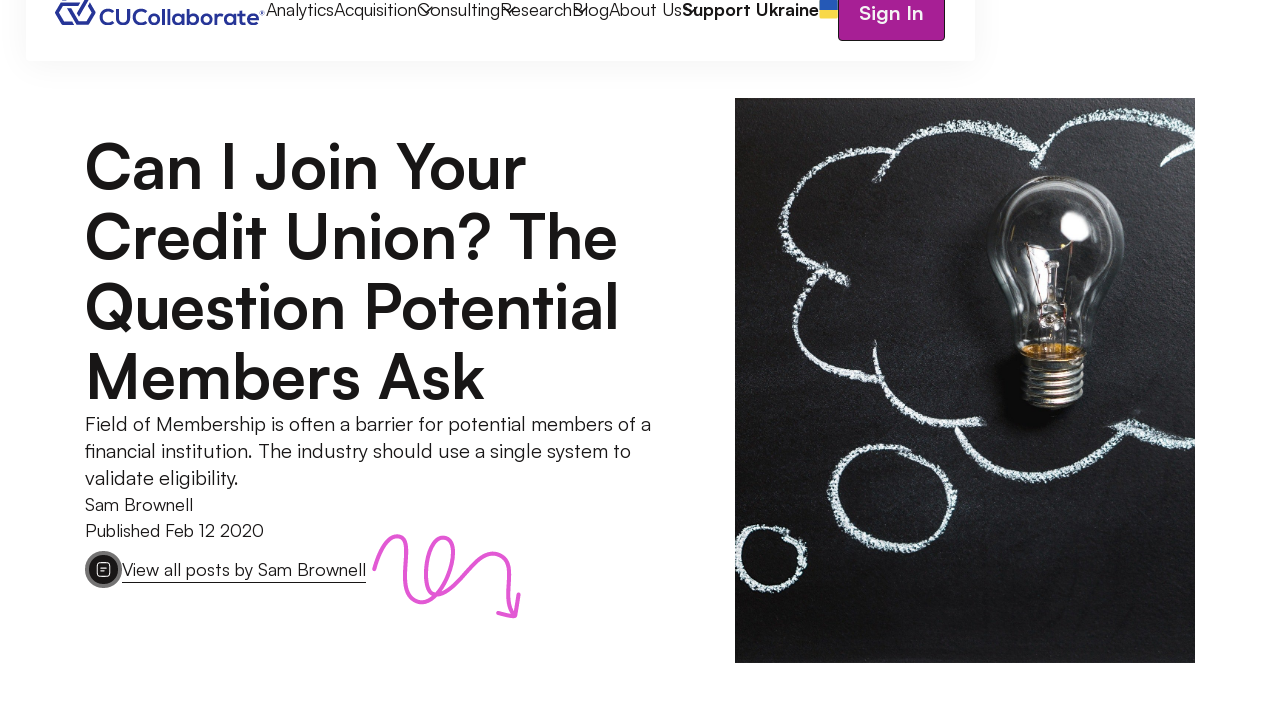

--- FILE ---
content_type: text/html; charset=utf-8
request_url: https://www.cucollaborate.com/blogs/can-i-join-your-credit-union-the-burning-question-of-potential-members
body_size: 23814
content:
<!DOCTYPE html><!-- Last Published: Thu Jan 22 2026 19:27:35 GMT+0000 (Coordinated Universal Time) --><html data-wf-domain="www.cucollaborate.com" data-wf-page="65fa01302554fe0aa75929f2" data-wf-site="63dd79838acd57bda4a98f43" lang="en" data-wf-collection="65fa01302554fe0aa7592977" data-wf-item-slug="can-i-join-your-credit-union-the-burning-question-of-potential-members"><head><meta charset="utf-8"/><title>Can I Join? What Potential Members Ask Credit Unions First</title><meta content="Field of Membership is often a barrier for potential members of a financial institution. The industry should use a single system to validate eligibility." name="description"/><meta content="https://cdn.prod.website-files.com/63e1b5912b23e21191c87f3e/64beb990a4baa8d70cead3fc_analysis-blackboard-board-bubble-355952.jpeg" property="og:image"/><meta content="https://cdn.prod.website-files.com/63e1b5912b23e21191c87f3e/64beb990a4baa8d70cead3fc_analysis-blackboard-board-bubble-355952.jpeg" property="twitter:image"/><meta content="width=device-width, initial-scale=1" name="viewport"/><meta content="7fMdDn8GQ12X-mm3WCe1mmSw1BXi98KbHHuQVn8o78o" name="google-site-verification"/><link href="https://cdn.prod.website-files.com/63dd79838acd57bda4a98f43/css/cu-felix.shared.36f407276.min.css" rel="stylesheet" type="text/css" integrity="sha384-NvQHJ2SDgdSAomvOWOBG2+lqvsERzONlzKrMP+pdJNfRE9ltOMmS17D/SrCPCQfm" crossorigin="anonymous"/><script type="text/javascript">!function(o,c){var n=c.documentElement,t=" w-mod-";n.className+=t+"js",("ontouchstart"in o||o.DocumentTouch&&c instanceof DocumentTouch)&&(n.className+=t+"touch")}(window,document);</script><link href="https://cdn.prod.website-files.com/63dd79838acd57bda4a98f43/64131734243d8890a642b7f7_favi.png" rel="shortcut icon" type="image/x-icon"/><link href="https://cdn.prod.website-files.com/63dd79838acd57bda4a98f43/641317441b1b59064ac63cc1_webclip.png" rel="apple-touch-icon"/><link href="https://www.cucollaborate.com/blogs/can-i-join-your-credit-union-the-burning-question-of-potential-members" rel="canonical"/><script async="" src="https://www.googletagmanager.com/gtag/js?id=G-WC65B12C25"></script><script type="text/javascript">window.dataLayer = window.dataLayer || [];function gtag(){dataLayer.push(arguments);}gtag('set', 'developer_id.dZGVlNj', true);gtag('js', new Date());gtag('config', 'G-WC65B12C25');</script><!-- [Attributes by Finsweet] Accordion -->
<script defer src="https://cdn.jsdelivr.net/npm/@finsweet/attributes-accordion@1/accordion.js"></script>
<script>
document.addEventListener('DOMContentLoaded', (event) => {
 function setFontSize() {
  if (window.innerWidth <= 1440 && window.innerWidth >= 991) {
   document.body.style.fontSize = window.innerWidth / 1440 + "rem";
  } else {
   if (document.body.style.removeProperty) {
    document.body.style.removeProperty("font-size");
   } else {
    document.body.style.removeAttribute("font-size");
   }
  }
 }
 window.addEventListener("resize", function () { setFontSize(); });
 setFontSize();
});
</script>
<style>
.btn-parent .p-m {pointer-events: none;}
.btn-overlay {pointer-events: auto;}
.word-line {overflow: hidden;}
.about-img {opacity: 0;}
.dropdown-link-bg, .footer-contact-cursor {opacity: 0;}
</style>
<script type="text/javascript">
    (function(c,l,a,r,i,t,y){
        c[a]=c[a]||function(){(c[a].q=c[a].q||[]).push(arguments)};
        t=l.createElement(r);t.async=1;t.src="https://www.clarity.ms/tag/"+i;
        y=l.getElementsByTagName(r)[0];y.parentNode.insertBefore(t,y);
    })(window, document, "clarity", "script", "iv06i0os9s");
</script>
<script type="text/javascript">
  document.addEventListener("DOMContentLoaded", function() {
    var path = window.location.pathname;
    var search = window.location.search;
    if (path.startsWith('/meetings/')) {
      var newUrl = `https://info.cucollaborate.com${path}`;
      window.location.replace(newUrl);
    }
  });
</script>
<!-- Google tag (gtag.js) -->
<script async src="https://www.googletagmanager.com/gtag/js?id=G-4EWLQCXQXX"></script>
<script>
  window.dataLayer = window.dataLayer || [];
  function gtag(){dataLayer.push(arguments);}
  gtag('js', new Date());

  gtag('config', 'G-4EWLQCXQXX');
</script>
<script id="tofu_runner" src="https://public.api.tofuhq.com/tofu_embed.js" async></script><link rel="stylesheet" type="text/css" href="https://cdn.jsdelivr.net/npm/@splidejs/splide@3.2.2/dist/css/splide-core.min.css">
<style>
.splide__track {
  overflow: visible;
}
</style></head><body><div class="page-wrapper"><div class="global"><div class="styles w-embed"><style>
/* PROJECT STYLES */

/*Colors*/
:root {
  --primary-text-color: #0b0111;
  --alt-text-color: #c5d2f8;
  --primary-saturated-color: #234af6;
}

/* Text Selection*/
::selection {background: var(--primary-saturated-color); color: var(--alt-text-color); text-shadow: none;}



/* WIZARDRY */

body {
 font-size: 1.1111111111111112vw;
}
/* Max Font Size */
@media screen and (min-width:1440px) {
 body {font-size: 1rem;}
}
/* Container Max Width */
.container {
  max-width: 90em;
}
/* Min Font Size */
@media screen and (max-width:991px) {
 body {font-size: 0.6881944444444444rem;}
}



/* GLOBAL STYLES */
html {
 text-rendering: optimizeLegibility;
 -moz-osx-font-smoothing: grayscale;
 font-smoothing: antialiased;
 -webkit-font-smoothing: antialiased;
}
‍



input[type=text] {  
   -webkit-appearance: none;
   -moz-appearance: none;
   appearance: none;
}

input[type=email] {  
   -webkit-appearance: none;
   -moz-appearance: none;
   appearance: none;
}

input[type=textarea] {  
   -webkit-appearance: none;
   -moz-appearance: none;
   appearance: none;
}

.w-dropdown-toggle {
 color:inherit;
 text-decoration:none;
}

.w-nav-link {
 color:inherit;
}

.w-nav-link.w--current {
color:inherit;
}

/* Get rid of top margin on first element in any rich text element */
.w-richtext > :not(div):first-child,
.w-richtext > div:first-child > :first-child {
	margin-top: 0 !important;
}
  
/* Get rid of bottom margin on last element in any rich text element */
.w-richtext>:last-child, .w-richtext ol li:last-child, .w-richtext ul li:last-child {
  margin-bottom: 0;
}

a {
 color: inherit;
}

.dropdown-item-link:hover .dropdown-link-bg {
	opacity: 1;
}

.dropdown-arrow-center .footer-contact-cursor, .team-overlay, .flyout-overlay, .btn-icon{pointer-events: none;}
.team-overlay.is-open, .flyout-overlay.is-open {pointer-events: auto;}

[resize-vert] {resize: vertical;}

.outline {
	color: transparent;
	-webkit-text-stroke: 1px white;
	-webkit-text-fill-color: transparent;
}

.team-overlay-content::-webkit-scrollbar {
    width: 0px;
    background: transparent; /* make scrollbar transparent */
}

.flyout-content::-webkit-scrollbar {
    width: 0px;
    background: transparent; /* make scrollbar transparent */
}

.mobile-nav::-webkit-scrollbar {
    width: 0px;
    background: transparent; /* make scrollbar transparent */
}

.footer-contact:hover .footer-contact-cursor {opacity: 1;}

select {
    appearance: none !important;
    -webkit-appearance: none !important;
    -moz-appearance: none !important;
  }

[has-sticky] {overflow: visible;}

.flyout-overlay.is-open .flyout-overlay-item {
	transform: translate(0%, 0%);
	opacity: 1;
}

.pagination_page-button.w--current {

	background-color: rgba(191, 41, 171, 0.1) !important;
}

.page-content.is-home, .sticky-bg, .contact-left {background-blend-mode: overlay;}

.underline.is-outline, .power {
  color: black;
  -webkit-text-fill-color: transparent; /* Will override color (regardless of order) */
  -webkit-text-stroke-width: 1px;
  -webkit-text-stroke-color: #f4f4f4;
}

.dropdown-content, .mobile-nav {pointer-events: none;}

.dropdown-content.is-active, .mobile-nav.is-open {pointer-events: auto;}

.mobile-dropdown.is-open .mobile-dropdown-content {display: flex;}

.mobile-dropdown.is-open .dropdown-icon {transform: rotate(180deg);}

.card-content .dark-form {color: inherit !important;}

</style></div></div><div class="nav-wrap"><div class="nav-container"><div class="nav"><a href="/" class="brand w-nav-brand"><img src="https://cdn.prod.website-files.com/63dd79838acd57bda4a98f43/63e07e1b2ae9b00c54e864af_CUCollab.svg" loading="lazy" alt="CUCollaborate blue logo." class="brand-img"/></a><div class="nav-links"><a href="/analytics" class="p-s is-nav-link">Analytics</a><div class="dropdown-link-wrap"><div class="dropdown-main"><a href="/acquisition" class="p-s is-nav-link">Acquisition</a><div class="dropdown-icon"><div class="icon w-embed"><svg width="100%" height="100%" viewBox="0 0 13 8" fill="none" xmlns="http://www.w3.org/2000/svg">
<path fill-rule="evenodd" clip-rule="evenodd" d="M6.72045 7.37288C6.50078 7.59255 6.14468 7.59255 5.925 7.37288L0.190141 1.638C-0.0295263 1.41833 -0.0295263 1.06223 0.190141 0.842554L0.455311 0.577354C0.674979 0.357679 1.03113 0.357679 1.25081 0.577354L6.32273 5.6493L11.3947 0.577354C11.6144 0.357679 11.9705 0.357679 12.1901 0.577354L12.4553 0.842554C12.675 1.06223 12.675 1.41833 12.4553 1.638L6.72045 7.37288Z" fill="#181616"/>
</svg></div></div></div><div class="dropdown-wrap"><div class="dropdown-content"><div class="dropdown-arrow-center"><div class="dropdown-list-arrow"></div></div><div class="dropdown-items"><a href="/apis-for-credit-union-impact" class="dropdown-item-link w-inline-block"><p class="p-s is-dropdown-link">Credit Union APIs</p><img src="https://cdn.prod.website-files.com/63dd79838acd57bda4a98f43/63e08845c6567a5df859a709_CDFICertification.svg" loading="lazy" alt="CDFU Certification" class="dropdown-link-bg"/></a></div></div></div></div><div class="dropdown-link-wrap"><div class="dropdown-main"><a href="/credit-union-consulting" class="p-s is-nav-link">Consulting</a><div class="dropdown-icon"><div class="icon w-embed"><svg width="100%" height="100%" viewBox="0 0 13 8" fill="none" xmlns="http://www.w3.org/2000/svg">
<path fill-rule="evenodd" clip-rule="evenodd" d="M6.72045 7.37288C6.50078 7.59255 6.14468 7.59255 5.925 7.37288L0.190141 1.638C-0.0295263 1.41833 -0.0295263 1.06223 0.190141 0.842554L0.455311 0.577354C0.674979 0.357679 1.03113 0.357679 1.25081 0.577354L6.32273 5.6493L11.3947 0.577354C11.6144 0.357679 11.9705 0.357679 12.1901 0.577354L12.4553 0.842554C12.675 1.06223 12.675 1.41833 12.4553 1.638L6.72045 7.37288Z" fill="#181616"/>
</svg></div></div></div><div class="dropdown-wrap"><div class="dropdown-content"><div class="dropdown-arrow-center"><div class="dropdown-list-arrow"></div></div><div class="dropdown-items"><a href="/low-income-designation" class="dropdown-item-link w-inline-block"><p class="p-s is-dropdown-link">Low-Income Designation</p><img src="https://cdn.prod.website-files.com/63dd79838acd57bda4a98f43/63e0884bc6567a1a8e59a726_LowIncomeDesignation.svg" loading="lazy" alt="low income designation" class="dropdown-link-bg"/></a><a href="/credit-union-consulting/field-of-membership" class="dropdown-item-link w-inline-block"><p class="p-s is-dropdown-link">Field of Membership</p><img src="https://cdn.prod.website-files.com/63dd79838acd57bda4a98f43/63e0830dd2a0eb966f029ab1_FieldofMembership.svg" loading="lazy" alt="Field of membership" class="dropdown-link-bg"/></a><a href="/credit-union-consulting/cdfi-certification" class="dropdown-item-link w-inline-block"><p class="p-s is-dropdown-link">CDFI Certification</p><img src="https://cdn.prod.website-files.com/63dd79838acd57bda4a98f43/63e08845c6567a5df859a709_CDFICertification.svg" loading="lazy" alt="CDFI certification" class="dropdown-link-bg"/></a><a href="/credit-union-consulting/charter-conversions" class="dropdown-item-link w-inline-block"><p class="p-s is-dropdown-link">Charter Conversions</p><img src="https://cdn.prod.website-files.com/63dd79838acd57bda4a98f43/63e0883c8b6096e0a64ecc4a_CharterConversations.svg" loading="lazy" alt="Charter conversation" class="dropdown-link-bg"/></a><a href="https://www.cucollaborate.com/credit-union-consulting/branch-strategy" class="dropdown-item-link w-inline-block"><p class="p-s is-dropdown-link">Branch Strategy</p><img src="https://cdn.prod.website-files.com/63dd79838acd57bda4a98f43/63e08879c6567a386959a87c_CoreEvaluation.svg" loading="lazy" alt="Core evaluation" class="dropdown-link-bg"/></a><a href="https://www.cucollaborate.com/credit-union-consulting/merger-network" class="dropdown-item-link w-inline-block"><p class="p-s is-dropdown-link">Mergers</p><img src="https://cdn.prod.website-files.com/63dd79838acd57bda4a98f43/63e0830dd2a0eb966f029ab1_FieldofMembership.svg" loading="lazy" alt="Field of membership" class="dropdown-link-bg"/></a></div></div></div></div><div class="dropdown-link-wrap"><div class="dropdown-main"><a href="/credit-union-research" class="p-s is-nav-link">Research</a><div class="dropdown-icon"><div class="icon w-embed"><svg width="100%" height="100%" viewBox="0 0 13 8" fill="none" xmlns="http://www.w3.org/2000/svg">
<path fill-rule="evenodd" clip-rule="evenodd" d="M6.72045 7.37288C6.50078 7.59255 6.14468 7.59255 5.925 7.37288L0.190141 1.638C-0.0295263 1.41833 -0.0295263 1.06223 0.190141 0.842554L0.455311 0.577354C0.674979 0.357679 1.03113 0.357679 1.25081 0.577354L6.32273 5.6493L11.3947 0.577354C11.6144 0.357679 11.9705 0.357679 12.1901 0.577354L12.4553 0.842554C12.675 1.06223 12.675 1.41833 12.4553 1.638L6.72045 7.37288Z" fill="#181616"/>
</svg></div></div></div><div class="dropdown-wrap"><div class="dropdown-content"><div class="dropdown-arrow-center"><div class="dropdown-list-arrow"></div></div><div class="dropdown-items"><a href="/credit-union-research/field-of-membership-handbook" class="dropdown-item-link w-inline-block"><p class="p-s is-dropdown-link">FOM Handbook</p><img src="https://cdn.prod.website-files.com/63dd79838acd57bda4a98f43/63fedf032159bea231cd5f97_research-nav-bg.svg" loading="lazy" alt="aesthetic background" class="dropdown-link-bg"/></a><a href="/credit-union-research/multiple-common-bond-conversion-checklist" class="dropdown-item-link w-inline-block"><p class="p-s is-dropdown-link">Federal Community to MCB Checklist</p><img src="https://cdn.prod.website-files.com/63dd79838acd57bda4a98f43/63fedf032159bea231cd5f97_research-nav-bg.svg" loading="lazy" alt="aesthetic background" class="dropdown-link-bg"/></a><a href="/credit-union-research/low-income-designation-guide" class="dropdown-item-link w-inline-block"><p class="p-s is-dropdown-link">Low-Income Designation Guide</p><img src="https://cdn.prod.website-files.com/63dd79838acd57bda4a98f43/63fedf032159bea231cd5f97_research-nav-bg.svg" loading="lazy" alt="aesthetic background" class="dropdown-link-bg"/></a><a href="/credit-union-research/federal-charter-conversion-checklist" class="dropdown-item-link w-inline-block"><p class="p-s is-dropdown-link">State to Federal Charter Conversions</p><img src="https://cdn.prod.website-files.com/63dd79838acd57bda4a98f43/63fedf032159bea231cd5f97_research-nav-bg.svg" loading="lazy" alt="aesthetic background" class="dropdown-link-bg"/></a><a href="/credit-union-research/largest-field-of-membership-expansion-ever-case-study" class="dropdown-item-link w-inline-block"><p class="p-s is-dropdown-link">GECU FOM Expansion Case Study<br/></p><img src="https://cdn.prod.website-files.com/63dd79838acd57bda4a98f43/63fedf032159bea231cd5f97_research-nav-bg.svg" loading="lazy" alt="aesthetic background" class="dropdown-link-bg"/></a><a href="/credit-union-research/dade-county-fcu-case-study" class="dropdown-item-link w-inline-block"><p class="p-s is-dropdown-link">Dade County FOM Expansion Case Study</p><img src="https://cdn.prod.website-files.com/63dd79838acd57bda4a98f43/63fedf032159bea231cd5f97_research-nav-bg.svg" loading="lazy" alt="aesthetic background" class="dropdown-link-bg"/></a></div></div></div></div><a href="/blogs" target="_blank" class="p-s is-nav-link">Blog</a><div class="dropdown-link-wrap"><div class="dropdown-main"><a href="/about-us" class="p-s is-nav-link">About Us</a><div class="dropdown-icon"><div class="icon w-embed"><svg width="100%" height="100%" viewBox="0 0 13 8" fill="none" xmlns="http://www.w3.org/2000/svg">
<path fill-rule="evenodd" clip-rule="evenodd" d="M6.72045 7.37288C6.50078 7.59255 6.14468 7.59255 5.925 7.37288L0.190141 1.638C-0.0295263 1.41833 -0.0295263 1.06223 0.190141 0.842554L0.455311 0.577354C0.674979 0.357679 1.03113 0.357679 1.25081 0.577354L6.32273 5.6493L11.3947 0.577354C11.6144 0.357679 11.9705 0.357679 12.1901 0.577354L12.4553 0.842554C12.675 1.06223 12.675 1.41833 12.4553 1.638L6.72045 7.37288Z" fill="#181616"/>
</svg></div></div></div><div class="dropdown-wrap"><div class="dropdown-content"><div class="dropdown-arrow-center"><div class="dropdown-list-arrow"></div></div><div class="dropdown-items"><a href="/partnerships" class="dropdown-item-link w-inline-block"><p class="p-s is-dropdown-link">Partnerships</p><img src="https://cdn.prod.website-files.com/63dd79838acd57bda4a98f43/63e08879c6567a386959a87c_CoreEvaluation.svg" loading="lazy" alt="core evaluation" class="dropdown-link-bg"/></a><a href="/careers" class="dropdown-item-link w-inline-block"><p class="p-s is-dropdown-link">Careers</p><img src="https://cdn.prod.website-files.com/63dd79838acd57bda4a98f43/63e0883c8b6096e0a64ecc4a_CharterConversations.svg" loading="lazy" alt="Charter conversation" class="dropdown-link-bg"/></a></div></div></div></div><a href="https://www.cucollaborate.com/support-ukraine" class="ukraine-link w-inline-block"><p class="p-s"><strong>Support Ukraine</strong></p><div class="ukraine-flag"><div class="icon w-embed"><svg width="100%" height="100%" viewBox="0 0 24 24" fill="none" xmlns="http://www.w3.org/2000/svg">
<rect x="0.65332" y="0.486938" width="23.0066" height="23.0066" rx="2" fill="#F8D849"/>
<path d="M0.65332 2.48694C0.65332 1.38237 1.54875 0.486938 2.65332 0.486938H21.6599C22.7645 0.486938 23.6599 1.38237 23.6599 2.48694V13.0941H0.65332V2.48694Z" fill="#2559B6"/>
</svg></div></div></a><a href="https://auth.cucollaborate.com/Account/Login" target="_blank" class="btn-alt-parent is-nav w-inline-block"><div class="sign-in-text">Sign In</div></a></div><a href="#" class="mobile-open w-inline-block"><p class="p-m">Menu</p></a></div></div><div class="mobile-nav"><div class="team-overlay-top"><a href="#" class="brand w-inline-block"><img src="https://cdn.prod.website-files.com/63dd79838acd57bda4a98f43/63e07e1b2ae9b00c54e864af_CUCollab.svg" loading="lazy" alt="CUCollaborate blue logo." class="brand-img"/></a><a href="#" class="back-container mobile-close w-inline-block"><div class="back-icon"><div class="icon w-embed"><svg width="100%" height="100%" viewBox="0 0 14 17" fill="none" xmlns="http://www.w3.org/2000/svg">
<path fill-rule="evenodd" clip-rule="evenodd" d="M0.430571 15.0119C0.161004 15.3264 0.197426 15.7999 0.51192 16.0695C0.826414 16.339 1.29989 16.3026 1.56946 15.9881L7.00001 9.65246L12.4306 15.9881C12.7001 16.3026 13.1736 16.339 13.4881 16.0695C13.8026 15.7999 13.839 15.3264 13.5695 15.0119L7.98782 8.50001L13.5695 1.98811C13.839 1.67361 13.8026 1.20014 13.4881 0.930572C13.1736 0.661006 12.7001 0.697427 12.4306 1.01192L7.00001 7.34757L1.56946 1.01192C1.29989 0.697426 0.826416 0.661004 0.511922 0.930571C0.197427 1.20014 0.161006 1.67361 0.430573 1.98811L6.01221 8.50001L0.430571 15.0119Z" fill="#1C274C"/>
</svg></div></div></a></div><div class="mobile-nav-links"><a href="/analytics" class="p-s is-nav-link">Analytics</a><div class="mobile-dropdown"><div class="dropdown-main mobile"><a href="/acquisition" class="p-s is-nav-link">Acquisition</a><div class="dropdown-icon"><div class="icon w-embed"><svg width="100%" height="100%" viewBox="0 0 13 8" fill="none" xmlns="http://www.w3.org/2000/svg">
<path fill-rule="evenodd" clip-rule="evenodd" d="M6.72045 7.37288C6.50078 7.59255 6.14468 7.59255 5.925 7.37288L0.190141 1.638C-0.0295263 1.41833 -0.0295263 1.06223 0.190141 0.842554L0.455311 0.577354C0.674979 0.357679 1.03113 0.357679 1.25081 0.577354L6.32273 5.6493L11.3947 0.577354C11.6144 0.357679 11.9705 0.357679 12.1901 0.577354L12.4553 0.842554C12.675 1.06223 12.675 1.41833 12.4553 1.638L6.72045 7.37288Z" fill="#181616"/>
</svg></div></div></div><div class="mobile-dropdown-content"><a href="/apis-for-credit-union-impact" class="p-s is-nav-link">Credit Union APIs</a></div></div><div class="mobile-dropdown"><div class="dropdown-main mobile"><a href="/credit-union-consulting" class="p-s is-nav-link">Consulting</a><div class="dropdown-icon"><div class="icon w-embed"><svg width="100%" height="100%" viewBox="0 0 13 8" fill="none" xmlns="http://www.w3.org/2000/svg">
<path fill-rule="evenodd" clip-rule="evenodd" d="M6.72045 7.37288C6.50078 7.59255 6.14468 7.59255 5.925 7.37288L0.190141 1.638C-0.0295263 1.41833 -0.0295263 1.06223 0.190141 0.842554L0.455311 0.577354C0.674979 0.357679 1.03113 0.357679 1.25081 0.577354L6.32273 5.6493L11.3947 0.577354C11.6144 0.357679 11.9705 0.357679 12.1901 0.577354L12.4553 0.842554C12.675 1.06223 12.675 1.41833 12.4553 1.638L6.72045 7.37288Z" fill="#181616"/>
</svg></div></div></div><div class="mobile-dropdown-content"><a href="/credit-union-consulting/low-income-designation" class="p-s is-nav-link">Low-Income Designation</a><a href="/credit-union-consulting/field-of-membership" class="p-s is-nav-link">Field of Membership</a><a href="/credit-union-consulting/cdfi-certification" class="p-s is-nav-link">CDFI Certification</a><a href="/credit-union-consulting/charter-conversions" class="p-s is-nav-link">Charter Conversions</a><a href="/credit-union-consulting/branch-strategy" class="p-s is-nav-link">Branch Strategy</a><a href="/credit-union-consulting/merger-network" class="p-s is-nav-link-copy">Mergers</a><a href="https://www.cucollaborate.com/credit-union-consulting/credit-union-marketing-and-branding" class="p-s is-nav-link-copy">Marketing and Branding</a></div></div><div class="mobile-dropdown"><div class="dropdown-main mobile"><a href="/credit-union-research" class="p-s is-nav-link">Research</a><div class="dropdown-icon"><div class="icon w-embed"><svg width="100%" height="100%" viewBox="0 0 13 8" fill="none" xmlns="http://www.w3.org/2000/svg">
<path fill-rule="evenodd" clip-rule="evenodd" d="M6.72045 7.37288C6.50078 7.59255 6.14468 7.59255 5.925 7.37288L0.190141 1.638C-0.0295263 1.41833 -0.0295263 1.06223 0.190141 0.842554L0.455311 0.577354C0.674979 0.357679 1.03113 0.357679 1.25081 0.577354L6.32273 5.6493L11.3947 0.577354C11.6144 0.357679 11.9705 0.357679 12.1901 0.577354L12.4553 0.842554C12.675 1.06223 12.675 1.41833 12.4553 1.638L6.72045 7.37288Z" fill="#181616"/>
</svg></div></div></div><div class="mobile-dropdown-content"><a href="/credit-union-research/board-composition-research" class="p-s is-nav-link">Board of Directors Demographics</a><a href="/credit-union-research/field-of-membership-handbook" class="p-s is-nav-link">FOM Handbook</a><a href="/credit-union-research/multiple-common-bond-conversion-checklist" class="p-s is-nav-link">Federal Community to MCB Checklist</a><a href="/credit-union-research/low-income-designation-guide" class="p-s is-nav-link">Low-Income Designation Guide</a><a href="/credit-union-research/federal-charter-conversion-checklist" class="p-s is-nav-link">State to Federal Charter Conversions</a><a href="/credit-union-research/largest-field-of-membership-expansion-ever-case-study" class="p-s is-nav-link">GECU Case Study</a></div></div><a href="/blogs" target="_blank" class="p-s is-nav-link">Blog</a><a href="/about-us" class="p-s is-nav-link">About Us</a><a href="#" class="ukraine-link w-inline-block"><p class="p-s is-nav-link">Support Ukraine</p><div class="ukraine-flag"><div class="icon w-embed"><svg width="100%" height="100%" viewBox="0 0 24 24" fill="none" xmlns="http://www.w3.org/2000/svg">
<rect x="0.65332" y="0.486938" width="23.0066" height="23.0066" rx="2" fill="#F8D849"/>
<path d="M0.65332 2.48694C0.65332 1.38237 1.54875 0.486938 2.65332 0.486938H21.6599C22.7645 0.486938 23.6599 1.38237 23.6599 2.48694V13.0941H0.65332V2.48694Z" fill="#2559B6"/>
</svg></div></div></a><div class="mobile-signin"><a href="https://auth.cucollaborate.com/Account/Login" target="_blank" class="btn-alt-parent is-nav w-inline-block"><p class="test"><strong class="bold-text-12">Sign In</strong></p></a></div></div></div></div><div class="page-content"><div class="section is-hero is-equal-padding"><div class="container"><div class="grid-2 is-blog-hero"><div id="w-node-c68de20a-8ea4-df02-5925-23e1d8d22393-a75929f2" class="blog-hero-content"><div class="blog-hero-title-wrap"><h1 class="h1">Can I Join Your Credit Union? The Question Potential Members Ask</h1><p class="p-l">Field of Membership is often a barrier for potential members of a financial institution. The industry should use a single system to validate eligibility.</p></div><div class="blog-hero-bottom"><div flyout-component="" class="blog-hero-meta"><p class="p-s">Sam Brownell</p><div class="blog-pusblish-date"><p class="p-s">Published </p><p class="p-s">Feb 12</p><p> </p><p class="p-s">2020</p></div><a href="#" class="flyout-open w-inline-block"><div class="author-icon-circle"><div class="icon w-embed"><svg width="100%" height="100%" viewBox="0 0 18 20" fill="none" xmlns="http://www.w3.org/2000/svg">
<path fill-rule="evenodd" clip-rule="evenodd" d="M8.03162 0.145813H9.96838C11.653 0.145799 12.9873 0.145787 14.0316 0.286187C15.1063 0.430679 15.9762 0.73512 16.6622 1.42112C17.3482 2.10712 17.6526 2.97699 17.7971 4.05171C17.9375 5.09599 17.9375 6.43032 17.9375 8.11494V11.885C17.9375 13.5696 17.9375 14.904 17.7971 15.9483C17.6526 17.023 17.3482 17.8928 16.6622 18.5788C15.9762 19.2648 15.1063 19.5693 14.0316 19.7138C12.9873 19.8542 11.653 19.8542 9.96838 19.8541H8.03162C6.34701 19.8542 5.01268 19.8542 3.9684 19.7138C2.89368 19.5693 2.02381 19.2648 1.33781 18.5788C0.651807 17.8928 0.347366 17.023 0.202874 15.9483C0.0624742 14.904 0.0624858 13.5696 0.0625003 11.885V8.11493C0.0624858 6.43032 0.0624742 5.09599 0.202874 4.05171C0.347366 2.97699 0.651807 2.10712 1.33781 1.42112C2.02381 0.73512 2.89368 0.430679 3.9684 0.286187C5.01268 0.145787 6.34701 0.145799 8.03162 0.145813ZM4.15161 1.64893C3.22936 1.77292 2.69802 2.00545 2.31008 2.39339C1.92214 2.78133 1.68961 3.31268 1.56561 4.23492C1.43896 5.17695 1.4375 6.41873 1.4375 8.16665V11.8333C1.4375 13.5812 1.43896 14.823 1.56561 15.765C1.68961 16.6873 1.92214 17.2186 2.31008 17.6066C2.69802 17.9945 3.22936 18.227 4.15161 18.351C5.09364 18.4777 6.33541 18.4791 8.08333 18.4791H9.91667C11.6646 18.4791 12.9064 18.4777 13.8484 18.351C14.7706 18.227 15.302 17.9945 15.6899 17.6066C16.0779 17.2186 16.3104 16.6873 16.4344 15.765C16.561 14.823 16.5625 13.5812 16.5625 11.8333V8.16665C16.5625 6.41873 16.561 5.17695 16.4344 4.23492C16.3104 3.31268 16.0779 2.78133 15.6899 2.39339C15.302 2.00545 14.7706 1.77292 13.8484 1.64893C12.9064 1.52227 11.6646 1.52081 9.91667 1.52081H8.08333C6.33542 1.52081 5.09364 1.52227 4.15161 1.64893ZM4.64583 8.16665C4.64583 7.78695 4.95364 7.47915 5.33333 7.47915H12.6667C13.0464 7.47915 13.3542 7.78695 13.3542 8.16665C13.3542 8.54634 13.0464 8.85415 12.6667 8.85415H5.33333C4.95364 8.85415 4.64583 8.54634 4.64583 8.16665ZM4.64583 11.8333C4.64583 11.4536 4.95364 11.1458 5.33333 11.1458H9.91667C10.2964 11.1458 10.6042 11.4536 10.6042 11.8333C10.6042 12.213 10.2964 12.5208 9.91667 12.5208H5.33333C4.95364 12.5208 4.64583 12.213 4.64583 11.8333Z" fill="#F4F4F4"/>
</svg></div></div><div class="author-name"><p class="p-s">View all posts by </p><p class="p-s">Sam Brownell</p></div></a><div flyout-overlay="" class="flyout-overlay"><div class="collection-wrap is-team-overlay"><div flyout-item="" class="flyout-overlay-item"><div class="team-overlay-top"><a href="#" class="back-container close w-inline-block"><div class="back-icon"><div class="icon w-embed"><svg width="100%" height="100%" viewBox="0 0 18 15" fill="none" xmlns="http://www.w3.org/2000/svg">
<path fill-rule="evenodd" clip-rule="evenodd" d="M7.53033 0.96967C7.82322 1.26256 7.82322 1.73744 7.53033 2.03033L2.81066 6.75H17C17.4142 6.75 17.75 7.08579 17.75 7.5C17.75 7.91421 17.4142 8.25 17 8.25H2.81066L7.53033 12.9697C7.82322 13.2626 7.82322 13.7374 7.53033 14.0303C7.23744 14.3232 6.76256 14.3232 6.46967 14.0303L0.46967 8.03033C0.176777 7.73744 0.176777 7.26256 0.46967 6.96967L6.46967 0.96967C6.76256 0.676777 7.23744 0.676777 7.53033 0.96967Z" fill="#1C274C"/>
</svg></div></div><p class="p-m">Back</p></a><a href="#" class="back-container close w-inline-block"><div class="back-icon"><div class="icon w-embed"><svg width="100%" height="100%" viewBox="0 0 14 17" fill="none" xmlns="http://www.w3.org/2000/svg">
<path fill-rule="evenodd" clip-rule="evenodd" d="M0.430571 15.0119C0.161004 15.3264 0.197426 15.7999 0.51192 16.0695C0.826414 16.339 1.29989 16.3026 1.56946 15.9881L7.00001 9.65246L12.4306 15.9881C12.7001 16.3026 13.1736 16.339 13.4881 16.0695C13.8026 15.7999 13.839 15.3264 13.5695 15.0119L7.98782 8.50001L13.5695 1.98811C13.839 1.67361 13.8026 1.20014 13.4881 0.930572C13.1736 0.661006 12.7001 0.697427 12.4306 1.01192L7.00001 7.34757L1.56946 1.01192C1.29989 0.697426 0.826416 0.661004 0.511922 0.930571C0.197427 1.20014 0.161006 1.67361 0.430573 1.98811L6.01221 8.50001L0.430571 15.0119Z" fill="#1C274C"/>
</svg></div></div></a></div><div class="flyout-content"><div><p class="p-m">Articles Posted by</p><p class="p-m bold">Sam Brownell</p></div><div class="collection-wrap w-dyn-list"><div role="list" class="author-posts-list w-dyn-items"><div role="listitem" class="author-list-item w-dyn-item"><a href="/blogs/recent-changes-to-the-cdfi-fund-and-the-need-for-advocacy" class="author-list-item w-inline-block"><img src="https://cdn.prod.website-files.com/63e1b5912b23e21191c87f3e/68ee84f42f70dc08bdf351d1_louis-velazquez-XWW746i6WoM-unsplash.jpg" loading="lazy" alt="" sizes="(max-width: 1279px) 100vw, 1259.9998779296875px" srcset="https://cdn.prod.website-files.com/63e1b5912b23e21191c87f3e/68ee84f42f70dc08bdf351d1_louis-velazquez-XWW746i6WoM-unsplash-p-500.jpg 500w, https://cdn.prod.website-files.com/63e1b5912b23e21191c87f3e/68ee84f42f70dc08bdf351d1_louis-velazquez-XWW746i6WoM-unsplash-p-800.jpg 800w, https://cdn.prod.website-files.com/63e1b5912b23e21191c87f3e/68ee84f42f70dc08bdf351d1_louis-velazquez-XWW746i6WoM-unsplash-p-1080.jpg 1080w, https://cdn.prod.website-files.com/63e1b5912b23e21191c87f3e/68ee84f42f70dc08bdf351d1_louis-velazquez-XWW746i6WoM-unsplash-p-1600.jpg 1600w, https://cdn.prod.website-files.com/63e1b5912b23e21191c87f3e/68ee84f42f70dc08bdf351d1_louis-velazquez-XWW746i6WoM-unsplash-p-2000.jpg 2000w, https://cdn.prod.website-files.com/63e1b5912b23e21191c87f3e/68ee84f42f70dc08bdf351d1_louis-velazquez-XWW746i6WoM-unsplash-p-2600.jpg 2600w, https://cdn.prod.website-files.com/63e1b5912b23e21191c87f3e/68ee84f42f70dc08bdf351d1_louis-velazquez-XWW746i6WoM-unsplash-p-3200.jpg 3200w, https://cdn.prod.website-files.com/63e1b5912b23e21191c87f3e/68ee84f42f70dc08bdf351d1_louis-velazquez-XWW746i6WoM-unsplash.jpg 5472w" class="author-image"/><div class="author-list-content"><div style="color:#263597" class="category-tag"><p class="p-s cat-tag">CDFI Fund</p><div style="background-color:#263597" class="category-tag-bg"></div></div><div class="heading-36"> Recent Changes to the CDFI Fund and the Need for Advocacy</div><div class="author-date"><p>October 14, 2025</p></div></div></a></div><div role="listitem" class="author-list-item w-dyn-item"><a href="/blogs/collaborative-seo-a-lead-generation-game-plan-for-smaller-credit-unions" class="author-list-item w-inline-block"><img src="https://cdn.prod.website-files.com/63e1b5912b23e21191c87f3e/6863e5e04f097de8eb049fcc_web-6950424_1280.jpg" loading="lazy" alt="a graphic of connected nodes" sizes="(max-width: 1279px) 100vw, 1259.9998779296875px" srcset="https://cdn.prod.website-files.com/63e1b5912b23e21191c87f3e/6863e5e04f097de8eb049fcc_web-6950424_1280-p-500.jpg 500w, https://cdn.prod.website-files.com/63e1b5912b23e21191c87f3e/6863e5e04f097de8eb049fcc_web-6950424_1280-p-800.jpg 800w, https://cdn.prod.website-files.com/63e1b5912b23e21191c87f3e/6863e5e04f097de8eb049fcc_web-6950424_1280-p-1080.jpg 1080w, https://cdn.prod.website-files.com/63e1b5912b23e21191c87f3e/6863e5e04f097de8eb049fcc_web-6950424_1280.jpg 1280w" class="author-image"/><div class="author-list-content"><div style="color:#263597" class="category-tag"><p class="p-s cat-tag">Marketing Strategies &amp; Tactics</p><div style="background-color:#263597" class="category-tag-bg"></div></div><div class="heading-36">Collaborative SEO: A Lead-Generation Game Plan for Smaller Credit Unions</div><div class="author-date"><p>June 26, 2025</p></div></div></a></div><div role="listitem" class="author-list-item w-dyn-item"><a href="/blogs/credit-union-mergers-can-make-the-world-a-better-place" class="author-list-item w-inline-block"><img src="https://cdn.prod.website-files.com/63e1b5912b23e21191c87f3e/68126fb69de935f0e52f03b6_pexels-savvas-stavrinos-270619-814544.jpg" loading="lazy" alt="A black and white image of two people grasping hands in a handshake" sizes="(max-width: 1279px) 100vw, 1259.9998779296875px" srcset="https://cdn.prod.website-files.com/63e1b5912b23e21191c87f3e/68126fb69de935f0e52f03b6_pexels-savvas-stavrinos-270619-814544-p-500.jpg 500w, https://cdn.prod.website-files.com/63e1b5912b23e21191c87f3e/68126fb69de935f0e52f03b6_pexels-savvas-stavrinos-270619-814544-p-800.jpg 800w, https://cdn.prod.website-files.com/63e1b5912b23e21191c87f3e/68126fb69de935f0e52f03b6_pexels-savvas-stavrinos-270619-814544-p-1080.jpg 1080w, https://cdn.prod.website-files.com/63e1b5912b23e21191c87f3e/68126fb69de935f0e52f03b6_pexels-savvas-stavrinos-270619-814544.jpg 1280w" class="author-image"/><div class="author-list-content"><div style="color:#263597" class="category-tag"><p class="p-s cat-tag">Mergers</p><div style="background-color:#263597" class="category-tag-bg"></div></div><div class="heading-36">Credit Union Mergers Can Make the World a Better Place</div><div class="author-date"><p>April 30, 2025</p></div></div></a></div><div role="listitem" class="author-list-item w-dyn-item"><a href="/blogs/how-to-know-which-merger-partner-is-best-for-your-credit-union" class="author-list-item w-inline-block"><img src="https://cdn.prod.website-files.com/63e1b5912b23e21191c87f3e/66463536c67c798dff0e9f71_A%20Credit%20Union%20Merger%20is%20Sealed-1.jpg" loading="lazy" alt="Credit union mergers" class="author-image"/><div class="author-list-content"><div style="color:#263597" class="category-tag"><p class="p-s cat-tag">Mergers</p><div style="background-color:#263597" class="category-tag-bg"></div></div><div class="heading-36">How to Know Which Merger Partner is Best for Your Credit Union </div><div class="author-date"><p>May 17, 2024</p></div></div></a></div><div role="listitem" class="author-list-item w-dyn-item"><a href="/blogs/in-2022-the-aba-was-right-in-2023-credit-unions-will-prove-them-wrong" class="author-list-item w-inline-block"><img src="https://cdn.prod.website-files.com/63e1b5912b23e21191c87f3e/64beb9715e5de271e339a24b_Credit%2520Union%2520Data.jpeg" loading="lazy" alt="Photo of a calculator on print outs of graphs alongside sticky notes and a pen. " class="author-image"/><div class="author-list-content"><div style="color:#263597" class="category-tag"><p class="p-s cat-tag">Banking Technology &amp; Innovation</p><div style="background-color:#263597" class="category-tag-bg"></div></div><div class="heading-36">In 2022 the ABA Was Right. In 2023 Credit Unions Will Prove Them Wrong</div><div class="author-date"><p>December 21, 2022</p></div></div></a></div><div role="listitem" class="author-list-item w-dyn-item"><a href="/blogs/the-most-important-credit-union-performance-metric-no-one-is-tracking" class="author-list-item w-inline-block"><img src="https://cdn.prod.website-files.com/63e1b5912b23e21191c87f3e/64beb97e262e68b497013a72_Graph%2520charting%2520credit%2520union%2520success.jpeg" loading="lazy" alt="Photo of a magnifying glass atop graphes alongside pens and glasses." class="author-image"/><div class="author-list-content"><div style="color:#263597" class="category-tag"><p class="p-s cat-tag">Business &amp; Growth Strategies</p><div style="background-color:#263597" class="category-tag-bg"></div></div><div class="heading-36">The Most Important Credit Union Performance Metric No One Is Tracking</div><div class="author-date"><p>August 8, 2022</p></div></div></a></div><div role="listitem" class="author-list-item w-dyn-item"><a href="/blogs/why-you-should-buy-a-share-in-shared-branching-atm-networks" class="author-list-item w-inline-block"><img src="https://cdn.prod.website-files.com/63e1b5912b23e21191c87f3e/64beb98f64766f69200ade40_CO_OP_Logos.png" loading="lazy" alt="Photo of CO-OP logos" class="author-image"/><div class="author-list-content"><div style="color:#263597" class="category-tag"><p class="p-s cat-tag">Business &amp; Growth Strategies</p><div style="background-color:#263597" class="category-tag-bg"></div></div><div class="heading-36">Why You Should Participate in Shared Branching &amp; ATM Networks</div><div class="author-date"><p>June 9, 2020</p></div></div></a></div><div role="listitem" class="author-list-item w-dyn-item"><a href="/blogs/the-ncuas-definitions-of-a-qualifying-service-facility" class="author-list-item w-inline-block"><img src="https://cdn.prod.website-files.com/63e1b5912b23e21191c87f3e/64beb98fadbc317895c8f9de_alec-favale-KnSLICeGHwI-unsplash-compressor.png" loading="lazy" alt="Photo of video game installation." class="author-image"/><div class="author-list-content"><div style="color:#263597" class="category-tag"><p class="p-s cat-tag">Branch Strategy &amp; Analysis</p><div style="background-color:#263597" class="category-tag-bg"></div></div><div class="heading-36">Definitions of a Qualifying Credit Union Service Facility</div><div class="author-date"><p>June 4, 2020</p></div></div></a></div><div role="listitem" class="author-list-item w-dyn-item"><a href="/blogs/benefits-of-a-federal-credit-union-charter" class="author-list-item w-inline-block"><img src="https://cdn.prod.website-files.com/63e1b5912b23e21191c87f3e/64beb98f69b5443132f905e4_Benefits%2520of%2520a%2520Federal%2520Charter-1.jpeg" loading="lazy" alt="" class="author-image"/><div class="author-list-content"><div style="color:#263597" class="category-tag"><p class="p-s cat-tag">Business &amp; Growth Strategies</p><div style="background-color:#263597" class="category-tag-bg"></div></div><div class="heading-36">Benefits of a Federal Credit Union Charter</div><div class="author-date"><p>June 4, 2020</p></div></div></a></div><div role="listitem" class="author-list-item w-dyn-item"><a href="/blogs/community-charters-and-state-charters-are-dead-long-live-community-charters" class="author-list-item w-inline-block"><img src="https://cdn.prod.website-files.com/63e1b5912b23e21191c87f3e/64beb98f51ca7e5ce3d4b3f1_Qualifying%2520areas%2520map.png" loading="lazy" alt="Photo of a map." class="author-image"/><div class="author-list-content"><div style="color:#263597" class="category-tag"><p class="p-s cat-tag">Field of Membership Expansion</p><div style="background-color:#263597" class="category-tag-bg"></div></div><div class="heading-36">Community Charters Are Dead, Long Live Community Charters</div><div class="author-date"><p>April 29, 2020</p></div></div></a></div><div role="listitem" class="author-list-item w-dyn-item"><a href="/blogs/credit-unions-are-connecting-with-small-businesses-through-new-central-marketplace" class="author-list-item w-inline-block"><img src="https://cdn.prod.website-files.com/63e1b5912b23e21191c87f3e/64beb98f4ec25bd0fe06a388_BalancedWalletLogo2.png" loading="lazy" alt="Balanced Wallet logo" class="author-image"/><div class="author-list-content"><div style="color:#263597" class="category-tag"><p class="p-s cat-tag">Business &amp; Growth Strategies</p><div style="background-color:#263597" class="category-tag-bg"></div></div><div class="heading-36">CUs Connect With Small Businesses Through New Central Marketplace</div><div class="author-date"><p>April 9, 2020</p></div></div></a></div><div role="listitem" class="author-list-item w-dyn-item"><a href="/blogs/establishing-a-growth-mindset-during-economic-decline" class="author-list-item w-inline-block"><img src="https://cdn.prod.website-files.com/63e1b5912b23e21191c87f3e/64beb990a4baa8d70cead2d8_grow-c.jpeg" loading="lazy" alt="seedling growing from the ground" class="author-image"/><div class="author-list-content"><div style="color:#263597" class="category-tag"><p class="p-s cat-tag">Business &amp; Growth Strategies</p><div style="background-color:#263597" class="category-tag-bg"></div></div><div class="heading-36">How to Grow your Credit Union During a Recession</div><div class="author-date"><p>March 31, 2020</p></div></div></a></div><div role="listitem" class="author-list-item w-dyn-item"><a href="/blogs/can-i-join-your-credit-union-the-burning-question-of-potential-members" aria-current="page" class="author-list-item w-inline-block w--current"><img src="https://cdn.prod.website-files.com/63e1b5912b23e21191c87f3e/64beb990a4baa8d70cead3fc_analysis-blackboard-board-bubble-355952.jpeg" loading="lazy" alt="Photo of light bulb placed in a thought bubble " class="author-image"/><div class="author-list-content"><div style="color:#263597" class="category-tag"><p class="p-s cat-tag">New Member Acquisition</p><div style="background-color:#263597" class="category-tag-bg"></div></div><div class="heading-36">Can I Join Your Credit Union? The Question Potential Members Ask</div><div class="author-date"><p>February 12, 2020</p></div></div></a></div><div role="listitem" class="author-list-item w-dyn-item"><a href="/blogs/ncua-to-phase-in-field-of-membership-regs-after-legal-victory" class="author-list-item w-inline-block"><img src="https://cdn.prod.website-files.com/63e1b5912b23e21191c87f3e/64beb96180a8a48a56ff59b5_A%2520gavel%2520with%2520the%2520scales%2520of%2520justice.jpeg" loading="lazy" alt="Photo of a gavel." class="author-image"/><div class="author-list-content"><div style="color:#263597" class="category-tag"><p class="p-s cat-tag">Field of Membership Expansion</p><div style="background-color:#263597" class="category-tag-bg"></div></div><div class="heading-36">NCUA to Phase in FOM Regulations After Legal Victory</div><div class="author-date"><p>September 4, 2019</p></div></div></a></div><div role="listitem" class="author-list-item w-dyn-item"><a href="/blogs/la-capitol-adds-underserved-areas-with-cucollaborate" class="author-list-item w-inline-block"><img src="https://cdn.prod.website-files.com/63e1b5912b23e21191c87f3e/67af7859d49331a53d7fbacf_3256_la-capitol.jpg" loading="lazy" alt="Photo of La Capitol Federal Credit Union." sizes="(max-width: 1279px) 100vw, 1259.9998779296875px" srcset="https://cdn.prod.website-files.com/63e1b5912b23e21191c87f3e/67af7859d49331a53d7fbacf_3256_la-capitol-p-500.jpg 500w, https://cdn.prod.website-files.com/63e1b5912b23e21191c87f3e/67af7859d49331a53d7fbacf_3256_la-capitol.jpg 635w" class="author-image"/><div class="author-list-content"><div style="color:#263597" class="category-tag"><p class="p-s cat-tag">Industry News</p><div style="background-color:#263597" class="category-tag-bg"></div></div><div class="heading-36">La Capitol Add Underserved Areas with CUCollaborate</div><div class="author-date"><p>July 16, 2019</p></div></div></a></div><div role="listitem" class="author-list-item w-dyn-item"><a href="/blogs/wanna-know-how-to-really-irritate-the-bankers" class="author-list-item w-inline-block"><img src="https://cdn.prod.website-files.com/63e1b5912b23e21191c87f3e/64beb993f32c5c6494880996_A%2520banker%2520stuffs%2520money%2520into%2520his%2520pockets.jpeg" loading="lazy" alt="Photo of a banker stuffing money in pocket." class="author-image"/><div class="author-list-content"><div style="color:#263597" class="category-tag"><p class="p-s cat-tag">Field of Membership Expansion</p><div style="background-color:#263597" class="category-tag-bg"></div></div><div class="heading-36">Want To Know How to Really Irritate the Bankers?</div><div class="author-date"><p>June 27, 2019</p></div></div></a></div><div role="listitem" class="author-list-item w-dyn-item"><a href="/blogs/video-teller-machines-are-viable-option-for-fom-expansions" class="author-list-item w-inline-block"><img src="https://cdn.prod.website-files.com/63e1b5912b23e21191c87f3e/64beb9946ba3e6469c63a375_nick-pampoukidis-t-UV1rZqPuY-unsplash.jpeg" loading="lazy" alt="Photo of a person arranging their wallet infront of an ATM" class="author-image"/><div class="author-list-content"><div style="color:#263597" class="category-tag"><p class="p-s cat-tag">Banking Technology &amp; Innovation</p><div style="background-color:#263597" class="category-tag-bg"></div></div><div class="heading-36">Video Teller Machines Are Viable Option to Expand FOM</div><div class="author-date"><p>June 4, 2019</p></div></div></a></div><div role="listitem" class="author-list-item w-dyn-item"><a href="/blogs/how-to-convert-from-a-federal-to-a-state-charter" class="author-list-item w-inline-block"><img src="https://cdn.prod.website-files.com/63e1b5912b23e21191c87f3e/64beb9942059750c672778bf_Converting%2520to%2520a%2520State%2520Charter.jpeg" loading="lazy" alt="Photo of a bunch of hands dropping envelopes in a drop box." class="author-image"/><div class="author-list-content"><div style="color:#263597" class="category-tag"><p class="p-s cat-tag">Federal &amp; State Charters</p><div style="background-color:#263597" class="category-tag-bg"></div></div><div class="heading-36">How to Convert From a Federal to a State Charter</div><div class="author-date"><p>May 20, 2019</p></div></div></a></div><div role="listitem" class="author-list-item w-dyn-item"><a href="/blogs/carolina-trust-fcu-finds-success-with-expanded-community-fom" class="author-list-item w-inline-block"><img src="https://cdn.prod.website-files.com/63e1b5912b23e21191c87f3e/64beb99465b9c923caf1bf74_Myrtle%2520Beach%2520South%2520Carolina%2520boardwalk.jpeg" loading="lazy" alt="Photo of a Myrtle Beach landscape." class="author-image"/><div class="author-list-content"><div style="color:#263597" class="category-tag"><p class="p-s cat-tag">Field of Membership Expansion</p><div style="background-color:#263597" class="category-tag-bg"></div></div><div class="heading-36">Carolina Trust FCU Find Success with Community FOM Expansion</div><div class="author-date"><p>May 13, 2019</p></div></div></a></div><div role="listitem" class="author-list-item w-dyn-item"><a href="/blogs/how-to-apply-for-community-foms-greater-than-2-5m" class="author-list-item w-inline-block"><img src="https://cdn.prod.website-files.com/63e1b5912b23e21191c87f3e/64beb994f36c9ef303164944_A%2520small%2520town%2520American%2520street.jpeg" loading="lazy" alt="Photo of a neighborhood street in a small town." class="author-image"/><div class="author-list-content"><div style="color:#263597" class="category-tag"><p class="p-s cat-tag">Field of Membership Expansion</p><div style="background-color:#263597" class="category-tag-bg"></div></div><div class="heading-36">How to Apply for a Community Field of Membership Above 2.5M</div><div class="author-date"><p>April 4, 2019</p></div></div></a></div><div role="listitem" class="author-list-item w-dyn-item"><a href="/blogs/low-income-credit-unions-stack-up-well-with-all-cus" class="author-list-item w-inline-block"><img src="https://cdn.prod.website-files.com/63e1b5912b23e21191c87f3e/6488acf1a3cb451ae034aef9_CUCollab%2520LICU%2520Total%2520Assets%25204-3-19.jpeg" loading="lazy" alt="Photo of a graph. " class="author-image"/><div class="author-list-content"><div style="color:#263597" class="category-tag"><p class="p-s cat-tag">Low-Income Designation</p><div style="background-color:#263597" class="category-tag-bg"></div></div><div class="heading-36">Low-Income Credit Unions Stack Up Well With All CUs</div><div class="author-date"><p>April 3, 2019</p></div></div></a></div><div role="listitem" class="author-list-item w-dyn-item"><a href="/blogs/bankers-taking-credit-union-battles-to-the-states" class="author-list-item w-inline-block"><img src="https://cdn.prod.website-files.com/63e1b5912b23e21191c87f3e/64beb99405f09be37354d884_Welcome%2520to%2520Wisconsin.jpeg" loading="lazy" alt="Photo of sign saying Welcome to Wisconsin" class="author-image"/><div class="author-list-content"><div style="color:#263597" class="category-tag"><p class="p-s cat-tag">Industry News</p><div style="background-color:#263597" class="category-tag-bg"></div></div><div class="heading-36">Bankers Take Credit Union Battle to the States</div><div class="author-date"><p>March 19, 2019</p></div></div></a></div><div role="listitem" class="author-list-item w-dyn-item"><a href="/blogs/low-income-credit-union-overview" class="author-list-item w-inline-block"><img src="https://cdn.prod.website-files.com/63e1b5912b23e21191c87f3e/64beb995adbc317895c9015f_new-data-services-Ar-iTL4QKl4-unsplash-1.jpeg" loading="lazy" alt="Photo of printouts taped to a wall." class="author-image"/><div class="author-list-content"><div style="color:#263597" class="category-tag"><p class="p-s cat-tag">Low-Income Designation</p><div style="background-color:#263597" class="category-tag-bg"></div></div><div class="heading-36">Credit Union Low-Income Designation</div><div class="author-date"><p>March 5, 2019</p></div></div></a></div><div role="listitem" class="author-list-item w-dyn-item"><a href="/blogs/how-to-convert-from-a-state-to-federal-credit-union-charter" class="author-list-item w-inline-block"><img src="https://cdn.prod.website-files.com/63e1b5912b23e21191c87f3e/64beb995adbc317895c90173_Jumping%2520to%2520a%2520new%2520charter.jpeg" loading="lazy" alt="Photo of fishes jumping from small fish bowl to a bigger fish bowl. " class="author-image"/><div class="author-list-content"><div style="color:#263597" class="category-tag"><p class="p-s cat-tag">Federal &amp; State Charters</p><div style="background-color:#263597" class="category-tag-bg"></div></div><div class="heading-36">How to Convert from a State to Federal Credit Union Charter</div><div class="author-date"><p>March 5, 2019</p></div></div></a></div><div role="listitem" class="author-list-item w-dyn-item"><a href="/blogs/credit-union-state-charter-benefits-not-enough-in-nj" class="author-list-item w-inline-block"><img src="https://cdn.prod.website-files.com/63e1b5912b23e21191c87f3e/64beb995262e68b49701537c_Screen%2520Shot%25202019-02-26%2520at%25202.51.20%2520PM.png" loading="lazy" alt="Screenshot of a map" class="author-image"/><div class="author-list-content"><div style="color:#263597" class="category-tag"><p class="p-s cat-tag">Federal &amp; State Charters</p><div style="background-color:#263597" class="category-tag-bg"></div></div><div class="heading-36">Credit Union State Charter Benefits Not Enough in NJ</div><div class="author-date"><p>February 26, 2019</p></div></div></a></div><div role="listitem" class="author-list-item w-dyn-item"><a href="/blogs/united-heritage-credit-union-adds-11-counties-association" class="author-list-item w-inline-block"><img src="https://cdn.prod.website-files.com/63e1b5912b23e21191c87f3e/64beb995bc45b366f9e3797b_Texas%2520Map%2520in%2520Flag%2520Colors.jpeg" loading="lazy" alt="Texas flag fitted into boundary of Texas state on a map." class="author-image"/><div class="author-list-content"><div style="color:#263597" class="category-tag"><p class="p-s cat-tag">Field of Membership Expansion</p><div style="background-color:#263597" class="category-tag-bg"></div></div><div class="heading-36">United Heritage Credit Union Add 11 Counties, Association</div><div class="author-date"><p>February 14, 2019</p></div></div></a></div><div role="listitem" class="author-list-item w-dyn-item"><a href="/blogs/how-to-add-associations-to-your-credit-unions-field-of-membership" class="author-list-item w-inline-block"><img src="https://cdn.prod.website-files.com/63e1b5912b23e21191c87f3e/64beb995031ccdf61aab05f2_mario-gogh-VBLHICVh-lI-unsplash.jpeg" loading="lazy" alt="Photo of an office floor. " class="author-image"/><div class="author-list-content"><div style="color:#263597" class="category-tag"><p class="p-s cat-tag">Field of Membership Expansion</p><div style="background-color:#263597" class="category-tag-bg"></div></div><div class="heading-36">How to Add Associations to Your Credit Union’s Field of Membership</div><div class="author-date"><p>January 30, 2019</p></div></div></a></div><div role="listitem" class="author-list-item w-dyn-item"><a href="/blogs/a-strategic-approach-to-field-of-membership-can-save-credit-unions" class="author-list-item w-inline-block"><img src="https://cdn.prod.website-files.com/63e1b5912b23e21191c87f3e/64beb995fd1729ee7cb599a5_big%2520fish%2520eats%2520little%2520fish%25202.jpeg" loading="lazy" alt="" class="author-image"/><div class="author-list-content"><div style="color:#263597" class="category-tag"><p class="p-s cat-tag">Field of Membership Expansion</p><div style="background-color:#263597" class="category-tag-bg"></div></div><div class="heading-36">A Strategic Approach to Field of Membership Can Save Credit Unions</div><div class="author-date"><p>January 29, 2019</p></div></div></a></div><div role="listitem" class="author-list-item w-dyn-item"><a href="/blogs/credit-unions-map-their-future-with-cucollaborate-fom-analysis" class="author-list-item w-inline-block"><img src="https://cdn.prod.website-files.com/63e1b5912b23e21191c87f3e/64beb995f1ed1e434ca66c68_CUC_Logo_RGB%2520%25281%2529.png" loading="lazy" alt="Photo of CUCollaborate logo" class="author-image"/><div class="author-list-content"><div style="color:#263597" class="category-tag"><p class="p-s cat-tag">Field of Membership Expansion</p><div style="background-color:#263597" class="category-tag-bg"></div></div><div class="heading-36">Credit Unions Grow With CUCollaborate FOM Analysis</div><div class="author-date"><p>January 14, 2019</p></div></div></a></div><div role="listitem" class="author-list-item w-dyn-item"><a href="/blogs/credit-unions-future-is-in-actionable-technology-and-data-united-solutions-ceo-says" class="author-list-item w-inline-block"><img src="https://cdn.prod.website-files.com/63e1b5912b23e21191c87f3e/64beb9965e5de271e339ccae_Bright%2520Server%2520Room%2520twitter.jpeg" loading="lazy" alt="Photo of servers." class="author-image"/><div class="author-list-content"><div style="color:#263597" class="category-tag"><p class="p-s cat-tag">VendorFi</p><div style="background-color:#263597" class="category-tag-bg"></div></div><div class="heading-36">Credit Unions’ Future is in Functional Technology and Data</div><div class="author-date"><p>January 8, 2019</p></div></div></a></div><div role="listitem" class="author-list-item w-dyn-item"><a href="/blogs/integrated-marketing-efforts-are-most-effective-in-member-acquisition" class="author-list-item w-inline-block"><img src="https://cdn.prod.website-files.com/63e1b5912b23e21191c87f3e/64beb99669b5443132f90bf8_campaign-creators-8F4EX4Nw1yY-unsplash.jpeg" loading="lazy" alt="Photo of a person writing a workflow strategy on a white board." class="author-image"/><div class="author-list-content"><div style="color:#263597" class="category-tag"><p class="p-s cat-tag">Marketing Strategies &amp; Tactics</p><div style="background-color:#263597" class="category-tag-bg"></div></div><div class="heading-36">Targeted Marketing the Most Effective in New Member Acquisition</div><div class="author-date"><p>December 4, 2018</p></div></div></a></div><div role="listitem" class="author-list-item w-dyn-item"><a href="/blogs/the-federal-credit-union-stands-alone-in-iowa" class="author-list-item w-inline-block"><img src="https://cdn.prod.website-files.com/63e1b5912b23e21191c87f3e/64beb996adbc317895c902ed_Screen%2520Shot%25202018-12-03%2520at%25205.20.36%2520PM.png" loading="lazy" alt="Photo of First Federal Credit Union logo." class="author-image"/><div class="author-list-content"><div style="color:#263597" class="category-tag"><p class="p-s cat-tag">Federal &amp; State Charters</p><div style="background-color:#263597" class="category-tag-bg"></div></div><div class="heading-36">The Federal Credit Union Stands Alone in Iowa</div><div class="author-date"><p>December 3, 2018</p></div></div></a></div><div role="listitem" class="author-list-item w-dyn-item"><a href="/blogs/florida-credit-unions-rocking-like-a-hurricane-10-years-after-the-economic-crisis" class="author-list-item w-inline-block"><img src="https://cdn.prod.website-files.com/63e1b5912b23e21191c87f3e/64beb996a622391e75c231ce_Federal%2520Credit%2520Unions%2520in%2520Florida-1.png" loading="lazy" alt="A graph showing differences in florida federal charter analytics between 2008 and 2018." class="author-image"/><div class="author-list-content"><div style="color:#263597" class="category-tag"><p class="p-s cat-tag">Industry News</p><div style="background-color:#263597" class="category-tag-bg"></div></div><div class="heading-36">Florida CUs on the Rise 10 Years After Economic Crisis</div><div class="author-date"><p>November 13, 2018</p></div></div></a></div><div role="listitem" class="author-list-item w-dyn-item"><a href="/blogs/how-to-use-the-ncuas-new-narrative-community-charter-application-process" class="author-list-item w-inline-block"><img src="https://cdn.prod.website-files.com/63e1b5912b23e21191c87f3e/64beb9965e5de271e339cd84_inner%2520nerd-1.jpeg" loading="lazy" alt="Photo of a person peeking from behind a white table." class="author-image"/><div class="author-list-content"><div style="color:#263597" class="category-tag"><p class="p-s cat-tag">Federal &amp; State Charters</p><div style="background-color:#263597" class="category-tag-bg"></div></div><div class="heading-36">The NCUA’s New Narrative Community Charter Application Process</div><div class="author-date"><p>November 6, 2018</p></div></div></a></div><div role="listitem" class="author-list-item w-dyn-item"><a href="/blogs/how-do-credit-unions-in-states-without-state-charters-measure-up-to-others" class="author-list-item w-inline-block"><img src="https://cdn.prod.website-files.com/63e1b5912b23e21191c87f3e/64beb997295023e976a03082_katie-drazdauskaite-xKFVBD4UAQA-unsplash-1.jpeg" loading="lazy" alt="Photo of a US map on a car dashboard." class="author-image"/><div class="author-list-content"><div style="color:#263597" class="category-tag"><p class="p-s cat-tag">Federal &amp; State Charters</p><div style="background-color:#263597" class="category-tag-bg"></div></div><div class="heading-36">How Do Credit Unions Fare in States Without State Charters?</div><div class="author-date"><p>October 29, 2018</p></div></div></a></div><div role="listitem" class="author-list-item w-dyn-item"><a href="/blogs/merrimack-valley-cu-seeks-its-future-with-state-charter" class="author-list-item w-inline-block"><img src="https://cdn.prod.website-files.com/63e1b5912b23e21191c87f3e/64beb99780a8a48a56ffa086_MVCUlogo-1.jpeg" loading="lazy" alt="Photo Merrimack Valley Credit Union logo" class="author-image"/><div class="author-list-content"><div style="color:#263597" class="category-tag"><p class="p-s cat-tag">Field of Membership Expansion</p><div style="background-color:#263597" class="category-tag-bg"></div></div><div class="heading-36">Merrimack Valley Federal Credit Union Convert to State Charter</div><div class="author-date"><p>October 15, 2018</p></div></div></a></div><div role="listitem" class="author-list-item w-dyn-item"><a href="/blogs/uncertainty-of-cecls-impact-on-low-income-foms-breeds-concern" class="author-list-item w-inline-block"><img src="https://cdn.prod.website-files.com/63e1b5912b23e21191c87f3e/64beb9976a629ec0ccb3e823_Screen%2520Shot%25202018-10-04%2520at%25202.11.07%2520PM.png" loading="lazy" alt="Photo of Santa Cruz Community CU" class="author-image"/><div class="author-list-content"><div style="color:#263597" class="category-tag"><p class="p-s cat-tag">Low-Income Designation</p><div style="background-color:#263597" class="category-tag-bg"></div></div><div class="heading-36">How Will CECL Effect Low-Income Field of Membership</div><div class="author-date"><p>October 4, 2018</p></div></div></a></div><div role="listitem" class="author-list-item w-dyn-item"><a href="/blogs/what-the-heck-is-a-tom-code" class="author-list-item w-inline-block"><img src="https://cdn.prod.website-files.com/63e1b5912b23e21191c87f3e/64beb9976a629ec0ccb3e834_evan-dennis-i--IN3cvEjg-unsplash.jpeg" loading="lazy" alt="Photo of trees with question marks drawn on their barks." class="author-image"/><div class="author-list-content"><div style="color:#263597" class="category-tag"><p class="p-s cat-tag">NCUA</p><div style="background-color:#263597" class="category-tag-bg"></div></div><div class="heading-36">What the Heck Is a TOM Code?</div><div class="author-date"><p>October 2, 2018</p></div></div></a></div><div role="listitem" class="author-list-item w-dyn-item"><a href="/blogs/oregon-credit-unions-shift-toward-state-charter" class="author-list-item w-inline-block"><img src="https://cdn.prod.website-files.com/63e1b5912b23e21191c87f3e/64beb997031ccdf61aab0782_Mt.%2520Hood%252c%2520Oregon.jpeg" loading="lazy" alt="" class="author-image"/><div class="author-list-content"><div style="color:#263597" class="category-tag"><p class="p-s cat-tag">Field of Membership Expansion</p><div style="background-color:#263597" class="category-tag-bg"></div></div><div class="heading-36">Oregon Credit Unions Shift Toward State Charter</div><div class="author-date"><p>October 1, 2018</p></div></div></a></div><div role="listitem" class="author-list-item w-dyn-item"><a href="/blogs/how-not-to-leverage-open-associations-to-grow" class="author-list-item w-inline-block"><img src="https://cdn.prod.website-files.com/63e1b5912b23e21191c87f3e/64bec762e84293f730049ec9_A%20Do%20Not%20Walk%20sign.jpg" loading="lazy" alt="A Do Not Walk Sign." sizes="(max-width: 1279px) 100vw, 1259.9998779296875px" srcset="https://cdn.prod.website-files.com/63e1b5912b23e21191c87f3e/64bec762e84293f730049ec9_A%20Do%20Not%20Walk%20sign-p-500.jpg 500w, https://cdn.prod.website-files.com/63e1b5912b23e21191c87f3e/64bec762e84293f730049ec9_A%20Do%20Not%20Walk%20sign-p-800.jpg 800w, https://cdn.prod.website-files.com/63e1b5912b23e21191c87f3e/64bec762e84293f730049ec9_A%20Do%20Not%20Walk%20sign.jpg 1000w" class="author-image"/><div class="author-list-content"><div style="color:#263597" class="category-tag"><p class="p-s cat-tag">Field of Membership Expansion</p><div style="background-color:#263597" class="category-tag-bg"></div></div><div class="heading-36">How Not to Leverage Open Membership Associations to Grow</div><div class="author-date"><p>September 10, 2018</p></div></div></a></div><div role="listitem" class="author-list-item w-dyn-item"><a href="/blogs/credit-unions-need-a-strong-digital-call-to-action" class="author-list-item w-inline-block"><img src="https://cdn.prod.website-files.com/63e1b5912b23e21191c87f3e/64beb997217d236d7dab68f4_carl-heyerdahl-KE0nC8-58MQ-unsplash.jpeg" loading="lazy" alt="Photo of a person&#x27;s work desk with desktop window displaying phrase &quot;DO MORE&quot;" class="author-image"/><div class="author-list-content"><div style="color:#263597" class="category-tag"><p class="p-s cat-tag">New Member Acquisition</p><div style="background-color:#263597" class="category-tag-bg"></div></div><div class="heading-36">Credit Unions Need a Strong Digital Call To Action</div><div class="author-date"><p>September 10, 2018</p></div></div></a></div><div role="listitem" class="author-list-item w-dyn-item"><a href="/blogs/amending-single-occupational-fields-of-membership" class="author-list-item w-inline-block"><img src="https://cdn.prod.website-files.com/63e1b5912b23e21191c87f3e/64beb9983e730a8190c4febd_SingleOccupationalCommonBond.jpeg" loading="lazy" alt="Photo of a single occupation common bond." class="author-image"/><div class="author-list-content"><div style="color:#263597" class="category-tag"><p class="p-s cat-tag">Field of Membership Expansion</p><div style="background-color:#263597" class="category-tag-bg"></div></div><div class="heading-36">How to Amend a Single Occupational Field of Membership</div><div class="author-date"><p>August 30, 2018</p></div></div></a></div><div role="listitem" class="author-list-item w-dyn-item"><a href="/blogs/credit-union-fields-of-membership-charter-types" class="author-list-item w-inline-block"><img src="https://cdn.prod.website-files.com/63e1b5912b23e21191c87f3e/64beb9979374be013849707e_Field%2520of%2520Membership%2520and%2520Credit%2520Union%2520Charter%2520Types.png" loading="lazy" alt="Photo of FOM software tool " class="author-image"/><div class="author-list-content"><div style="color:#263597" class="category-tag"><p class="p-s cat-tag">Field of Membership Expansion</p><div style="background-color:#263597" class="category-tag-bg"></div></div><div class="heading-36">Field of Membership and Credit Union Charter Types</div><div class="author-date"><p>August 30, 2018</p></div></div></a></div><div role="listitem" class="author-list-item w-dyn-item"><a href="/blogs/9-statistical-nightmares-for-credit-unions" class="author-list-item w-inline-block"><img src="https://cdn.prod.website-files.com/63e1b5912b23e21191c87f3e/64beb998a6bda2e5c20c72e2_william-iven-jrh5lAq-mIs-unsplash.jpeg" loading="lazy" alt="" class="author-image"/><div class="author-list-content"><div style="color:#263597" class="category-tag"><p class="p-s cat-tag">Industry News</p><div style="background-color:#263597" class="category-tag-bg"></div></div><div class="heading-36">9 Statistical Challenges for Credit Unions</div><div class="author-date"><p>August 20, 2018</p></div></div></a></div><div role="listitem" class="author-list-item w-dyn-item"><a href="/blogs/1-simple-step-for-credit-unions-to-compete-online" class="author-list-item w-inline-block"><img src="https://cdn.prod.website-files.com/63e1b5912b23e21191c87f3e/64bec710dd7c1adca4b30ef2_A%20hand%20holding%20a%20smartphone.jpg" loading="lazy" alt="A hand holding a smartphone." sizes="(max-width: 1279px) 100vw, 1259.9998779296875px" srcset="https://cdn.prod.website-files.com/63e1b5912b23e21191c87f3e/64bec710dd7c1adca4b30ef2_A%20hand%20holding%20a%20smartphone-p-500.jpg 500w, https://cdn.prod.website-files.com/63e1b5912b23e21191c87f3e/64bec710dd7c1adca4b30ef2_A%20hand%20holding%20a%20smartphone-p-800.jpg 800w, https://cdn.prod.website-files.com/63e1b5912b23e21191c87f3e/64bec710dd7c1adca4b30ef2_A%20hand%20holding%20a%20smartphone.jpg 1000w" class="author-image"/><div class="author-list-content"><div style="color:#263597" class="category-tag"><p class="p-s cat-tag">Business &amp; Growth Strategies</p><div style="background-color:#263597" class="category-tag-bg"></div></div><div class="heading-36">1 Simple Step for Credit Unions to Compete Online</div><div class="author-date"><p>August 20, 2018</p></div></div></a></div><div role="listitem" class="author-list-item w-dyn-item"><a href="/blogs/learn-the-latest-cyber-lingo-to-help-ensure-your-credit-union-and-business-partners-are-prepared" class="author-list-item w-inline-block"><img src="https://cdn.prod.website-files.com/63e1b5912b23e21191c87f3e/64beb99851ca7e5ce3d4c8eb_data%2520security%25202.jpeg" loading="lazy" alt="Abstract imagery depicting technology, data. " class="author-image"/><div class="author-list-content"><div style="color:#263597" class="category-tag"><p class="p-s cat-tag">Banking Technology &amp; Innovation</p><div style="background-color:#263597" class="category-tag-bg"></div></div><div class="heading-36">Here&#x27;s the Latest Cyber Lingo to Ensure Your Credit Union is Prepared</div><div class="author-date"><p>August 7, 2018</p></div></div></a></div><div role="listitem" class="author-list-item w-dyn-item"><a href="/blogs/aligning-corporate-social-responsibility-and-field-of-membership" class="author-list-item w-inline-block"><img src="https://cdn.prod.website-files.com/63e1b5912b23e21191c87f3e/64beb9983edc0e31598f105a_Men%2520working%2520community%2520garden.jpeg" loading="lazy" alt="" class="author-image"/><div class="author-list-content"><div style="color:#263597" class="category-tag"><p class="p-s cat-tag">Field of Membership Expansion</p><div style="background-color:#263597" class="category-tag-bg"></div></div><div class="heading-36">Aligning Corporate Social Responsibility and Field of Membership</div><div class="author-date"><p>July 23, 2018</p></div></div></a></div><div role="listitem" class="author-list-item w-dyn-item"><a href="/blogs/5-factors-for-your-mobile-banking-app-in-consumers-increasingly-mobile-world" class="author-list-item w-inline-block"><img src="https://cdn.prod.website-files.com/63e1b5912b23e21191c87f3e/64beb9982059750c67277f4c_mobile%2520banking%2520happy%2520emoji%25202.jpeg" loading="lazy" alt="" class="author-image"/><div class="author-list-content"><div style="color:#263597" class="category-tag"><p class="p-s cat-tag">VendorFi</p><div style="background-color:#263597" class="category-tag-bg"></div></div><div class="heading-36">5 Mobile Banking App Tips for a Mobile Age</div><div class="author-date"><p>July 9, 2018</p></div></div></a></div><div role="listitem" class="author-list-item w-dyn-item"><a href="/blogs/credit-unions-collaborative-roots-can-help-innovate-their-marketing" class="author-list-item w-inline-block"><img src="https://cdn.prod.website-files.com/63e1b5912b23e21191c87f3e/64beb99868240e2ce1b76ded_Collaboration%2520goldfish%2520shark%25202.jpeg" loading="lazy" alt="Photo of fish underwater." class="author-image"/><div class="author-list-content"><div style="color:#263597" class="category-tag"><p class="p-s cat-tag">Marketing Strategies &amp; Tactics</p><div style="background-color:#263597" class="category-tag-bg"></div></div><div class="heading-36">Credit Unions’ Collaborative Roots Can Help Innovate Their Marketing</div><div class="author-date"><p>July 9, 2018</p></div></div></a></div><div role="listitem" class="author-list-item w-dyn-item"><a href="/blogs/solving-the-credit-union-brands-biggest-problem" class="author-list-item w-inline-block"><img src="https://cdn.prod.website-files.com/63e1b5912b23e21191c87f3e/64beb999262e68b49701593b_Confused%2520hipster%25202.jpeg" loading="lazy" alt="Photo of confused hipster." class="author-image"/><div class="author-list-content"><div style="color:#263597" class="category-tag"><p class="p-s cat-tag">New Member Acquisition</p><div style="background-color:#263597" class="category-tag-bg"></div></div><div class="heading-36">How to Solve the Credit Union Brand’s Biggest Problem</div><div class="author-date"><p>June 25, 2018</p></div></div></a></div><div role="listitem" class="author-list-item w-dyn-item"><a href="/blogs/south-carolina-federal-credit-union-charter-conversion" class="author-list-item w-inline-block"><img src="https://cdn.prod.website-files.com/63e1b5912b23e21191c87f3e/64beb9992059750c67278059_A%2520napkin%2520showing%2520the%2520text%2520the%2520same%2520old%2520thinking%2520leads%2520to%2520the%2520same%2520old%2520results.jpeg" loading="lazy" alt="Photo of a napkin with a quote on it next to coffee and pen." class="author-image"/><div class="author-list-content"><div style="color:#263597" class="category-tag"><p class="p-s cat-tag">Field of Membership Expansion</p><div style="background-color:#263597" class="category-tag-bg"></div></div><div class="heading-36">South Carolina Federal CU Convert to Multiple Common Bond</div><div class="author-date"><p>June 13, 2018</p></div></div></a></div><div role="listitem" class="author-list-item w-dyn-item"><a href="/blogs/field-of-membership-linked-to-tax-exemption" class="author-list-item w-inline-block"><img src="https://cdn.prod.website-files.com/63e1b5912b23e21191c87f3e/64beb99a5e5de271e339d163_FOMImage.jpeg" loading="lazy" alt="Photo of FOM software tool" class="author-image"/><div class="author-list-content"><div style="color:#263597" class="category-tag"><p class="p-s cat-tag">Field of Membership Expansion</p><div style="background-color:#263597" class="category-tag-bg"></div></div><div class="heading-36">Field of Membership Linked to Tax Exemption</div><div class="author-date"><p>May 29, 2018</p></div></div></a></div><div role="listitem" class="author-list-item w-dyn-item"><a href="/blogs/underserved-area-fom-additions-provide-wealth-of-members" class="author-list-item w-inline-block"><img src="https://cdn.prod.website-files.com/63e1b5912b23e21191c87f3e/64beb99969d016fcd271b53c_Hands%2520shake%2520in%2520agreement.jpeg" loading="lazy" alt="Photo of two people shaking hands." class="author-image"/><div class="author-list-content"><div style="color:#263597" class="category-tag"><p class="p-s cat-tag">Field of Membership Expansion</p><div style="background-color:#263597" class="category-tag-bg"></div></div><div class="heading-36">Underserved Area Field of Membership Additions Provide New Members</div><div class="author-date"><p>May 24, 2018</p></div></div></a></div><div role="listitem" class="author-list-item w-dyn-item"><a href="/blogs/the-joincu-cat-is-out-of-the-bag-challenge-accepted" class="author-list-item w-inline-block"><img src="https://cdn.prod.website-files.com/63e1b5912b23e21191c87f3e/64beb999bdaf0049ba443b35_Join%2520CU.png" loading="lazy" alt="Photo of an illustration picturizing JoinCU." class="author-image"/><div class="author-list-content"><div style="color:#263597" class="category-tag"><p class="p-s cat-tag">New Member Acquisition</p><div style="background-color:#263597" class="category-tag-bg"></div></div><div class="heading-36">The JoinCU Cat is Out of the Bag – Challenge Accepted</div><div class="author-date"><p>May 22, 2018</p></div></div></a></div><div role="listitem" class="author-list-item w-dyn-item"><a href="/blogs/ncua-backtrack-the-latest-credit-union-field-of-membership-hurdle" class="author-list-item w-inline-block"><img src="https://cdn.prod.website-files.com/63e1b5912b23e21191c87f3e/64beb96fadbc317895c8d6ef_NCUA%2520signage-1.png" loading="lazy" alt="Photo of NCUA signage." class="author-image"/><div class="author-list-content"><div style="color:#263597" class="category-tag"><p class="p-s cat-tag">Field of Membership Expansion</p><div style="background-color:#263597" class="category-tag-bg"></div></div><div class="heading-36">NCUA Backtrack: The Latest Credit Union Field of Membership Hurdle</div><div class="author-date"><p>May 14, 2018</p></div></div></a></div><div role="listitem" class="author-list-item w-dyn-item"><a href="/blogs/cucollaborate-montanas-credit-unions-announce-partnership-to-help-consumers-join-cus-without-friction" class="author-list-item w-inline-block"><img src="https://cdn.prod.website-files.com/63e1b5912b23e21191c87f3e/64beb99a7e192f03f820ef93_mcu_logo_horizontal_tag-use.png" loading="lazy" alt="Phot of Montana&#x27;s Credit Unions logo." class="author-image"/><div class="author-list-content"><div style="color:#263597" class="category-tag"><p class="p-s cat-tag">Industry News</p><div style="background-color:#263597" class="category-tag-bg"></div></div><div class="heading-36">CUCollaborate &amp; Montana&#x27;s Credit Unions Announce Partnerships</div><div class="author-date"><p>April 30, 2018</p></div></div></a></div><div role="listitem" class="author-list-item w-dyn-item"><a href="/blogs/cucollaborate-partners-with-ncua-veteran-bob-fenner" class="author-list-item w-inline-block"><img src="https://cdn.prod.website-files.com/63e1b5912b23e21191c87f3e/64beb99a69b5443132f90e9a_AboutUs_Headshot3.jpeg" loading="lazy" alt="Photo headshot of Bob Fenner." class="author-image"/><div class="author-list-content"><div style="color:#263597" class="category-tag"><p class="p-s cat-tag">Industry News</p><div style="background-color:#263597" class="category-tag-bg"></div></div><div class="heading-36">CUCollaborate Partners With NCUA Veteran Bob Fenner</div><div class="author-date"><p>April 1, 2018</p></div></div></a></div><div role="listitem" class="author-list-item w-dyn-item"><a href="/blogs/joincu-will-take-the-stage-at-finovatespring-2018" class="author-list-item w-inline-block"><img src="https://cdn.prod.website-files.com/63e1b5912b23e21191c87f3e/64beb99a295023e976a0337a_FS18_JoinUSV1%2528highres%2529.jpeg" loading="lazy" alt="Banner for Finovate Spring in 2018." class="author-image"/><div class="author-list-content"><div style="color:#263597" class="category-tag"><p class="p-s cat-tag">New Member Acquisition</p><div style="background-color:#263597" class="category-tag-bg"></div></div><div class="heading-36">JoinCU will Take the Stage at FinovateSpring 2018</div><div class="author-date"><p>March 12, 2018</p></div></div></a></div><div role="listitem" class="author-list-item w-dyn-item"><a href="/blogs/cuprodigy-sharetec-epls-i-power-ranked-highest-for-smaller-credit-unions" class="author-list-item w-inline-block"><img src="https://cdn.prod.website-files.com/63e1b5912b23e21191c87f3e/64beb99a69b5443132f90f14_CoreSectionCover-3.jpeg" loading="lazy" alt="Photo of a tech and finance oriented illustration." class="author-image"/><div class="author-list-content"><div style="color:#263597" class="category-tag"><p class="p-s cat-tag">Banking Technology &amp; Innovation</p><div style="background-color:#263597" class="category-tag-bg"></div></div><div class="heading-36">Top Rated Core Processors for Smaller Credit Unions</div><div class="author-date"><p>February 15, 2018</p></div></div></a></div><div role="listitem" class="author-list-item w-dyn-item"><a href="/blogs/top-core-processors-among-largest-us-credit-unions" class="author-list-item w-inline-block"><img src="https://cdn.prod.website-files.com/63e1b5912b23e21191c87f3e/64beb99a6a629ec0ccb3ea79_A%2520Credit%2520Union%2520Core%2520Data%2520Processor-1.jpeg" loading="lazy" alt="Photo of top core processors." class="author-image"/><div class="author-list-content"><div style="color:#263597" class="category-tag"><p class="p-s cat-tag">VendorFi</p><div style="background-color:#263597" class="category-tag-bg"></div></div><div class="heading-36">Top Core Processors Among Largest US Credit Unions</div><div class="author-date"><p>February 7, 2018</p></div></div></a></div><div role="listitem" class="author-list-item w-dyn-item"><a href="/blogs/utah-credit-union-association-teams-up-with-cucollaborate-to-simplify-field-of-membership-expansion" class="author-list-item w-inline-block"><img src="https://cdn.prod.website-files.com/63e1b5912b23e21191c87f3e/64beb99aab26aef8f4cfd212_Utahs%2520Credit%2520Union%2520Logo.png" loading="lazy" alt="Utah&#x27;s Credit Unions logo." class="author-image"/><div class="author-list-content"><div style="color:#263597" class="category-tag"><p class="p-s cat-tag">Industry News</p><div style="background-color:#263597" class="category-tag-bg"></div></div><div class="heading-36">Utah Credit Union Association &amp; CUCollaborate Announce Partnership</div><div class="author-date"><p>April 25, 2017</p></div></div></a></div><div role="listitem" class="author-list-item w-dyn-item"><a href="/blogs/cucollaborate-dollar-associates-release-field-of-membership-expansion-tool" class="author-list-item w-inline-block"><img src="https://cdn.prod.website-files.com/63e1b5912b23e21191c87f3e/64beb99a262e68b497015a86_SCFCUOldFOM.png" loading="lazy" alt="Screenshot of field of membership expansion software tool. " class="author-image"/><div class="author-list-content"><div style="color:#263597" class="category-tag"><p class="p-s cat-tag">Industry News</p><div style="background-color:#263597" class="category-tag-bg"></div></div><div class="heading-36">CUCollaborate &amp; Dollar Associates Launch Field of Membership Tool</div><div class="author-date"><p>February 8, 2017</p></div></div></a></div><div role="listitem" class="author-list-item w-dyn-item"><a href="/blogs/mobility-satisfaction-functionality-survey-report" class="author-list-item w-inline-block"><img src="https://cdn.prod.website-files.com/63e1b5912b23e21191c87f3e/64beb99a167d30cf33bd6d1f_MobileSectionArtwork-1.jpeg" loading="lazy" alt="Photo of a graphic." class="author-image"/><div class="author-list-content"><div style="color:#263597" class="category-tag"><p class="p-s cat-tag">Industry News</p><div style="background-color:#263597" class="category-tag-bg"></div></div><div class="heading-36">Mobility Satisfaction &amp; Functionality Survey Report</div><div class="author-date"><p>April 20, 2015</p></div></div></a></div><div role="listitem" class="author-list-item w-dyn-item"><a href="/blogs/marketing-the-foundation-for-a-sustainable-well-funded-collaborative-marketing-campaign" class="author-list-item w-inline-block"><img src="https://cdn.prod.website-files.com/63e1b5912b23e21191c87f3e/64beb99aee165e3f57114707_JoinCUGraphic.png" loading="lazy" alt="A JoinCU software platform graphic" class="author-image"/><div class="author-list-content"><div style="color:#263597" class="category-tag"><p class="p-s cat-tag">Business &amp; Growth Strategies</p><div style="background-color:#263597" class="category-tag-bg"></div></div><div class="heading-36">How to Build a Sustainable, Well-funded Collaborative Campaign</div><div class="author-date"><p>April 20, 2015</p></div></div></a></div><div role="listitem" class="author-list-item w-dyn-item"><a href="/blogs/kickstarter-launch-for-credit-union-match" class="author-list-item w-inline-block"><img src="https://cdn.prod.website-files.com/63e1b5912b23e21191c87f3e/64beb99a6ba3e6469c63ae18_cumatch-logo-1024x768.jpeg" loading="lazy" alt="Photo of Credit Union Match logo" class="author-image"/><div class="author-list-content"><div style="color:#263597" class="category-tag"><p class="p-s cat-tag">Company News</p><div style="background-color:#263597" class="category-tag-bg"></div></div><div class="heading-36">Kickstarter Launch for Credit Union Match</div><div class="author-date"><p>March 27, 2015</p></div></div></a></div><div role="listitem" class="author-list-item w-dyn-item"><a href="/blogs/core-data-processing-satisfaction-survey-report" class="author-list-item w-inline-block"><img src="https://cdn.prod.website-files.com/63e1b5912b23e21191c87f3e/64beb99a7bf5d49ab70e31bf_CoreSectionCover-1.jpeg" loading="lazy" alt="Abstract illustration signifying technology, innovation" class="author-image"/><div class="author-list-content"><div style="color:#263597" class="category-tag"><p class="p-s cat-tag">Banking Technology &amp; Innovation</p><div style="background-color:#263597" class="category-tag-bg"></div></div><div class="heading-36">Core Data Processing Satisfaction Survey Report</div><div class="author-date"><p>March 18, 2015</p></div></div></a></div></div></div></div></div><div class="flyout-bg close"></div></div></div></div><img src="https://cdn.prod.website-files.com/63dd79838acd57bda4a98f43/63e9cc11ca756df1b9cf1f01_blog-arrow.svg" loading="lazy" alt="A squiggly pink arrow pointing downward and to the right." class="blog-arrow"/></div></div><img alt="Photo of light bulb placed in a thought bubble " loading="lazy" id="w-node-_425a7c40-f01d-c6cf-a4b0-b046a9c81cda-a75929f2" src="https://cdn.prod.website-files.com/63e1b5912b23e21191c87f3e/64beb990a4baa8d70cead3fc_analysis-blackboard-board-bubble-355952.jpeg" class="blog-hero-image"/></div></div></div><div id="cdfi-certification" has-sticky="" class="section is-equal-padding is-white"><div class="container"><div class="grid-2 is-pillar blog-post"><div id="w-node-c7b9f824-9e5a-a3f5-c347-b97656a22ee2-a75929f2" class="grid-2-item is-blog-post"><div class="blog-rt w-richtext"><p><em>asOriginally published on CUInsight</em></p><p>This question often plagues consumers’ decisions whether to choose your credit union as their financial institution. According to CUNA’s research, 40% of consumers believe they cannot join a single credit union. Over the last few years, a digital campaign launched to help credit unions clear up this mystery for consumers. This effort is a significant first step for educating potential members about the benefits of a credit union, but what happens after that? With so many different charter types and specific field of membership rules, consumers just need to learn whether they can join a particular credit union. Credit unions’ 10% market share demonstrates their failure to gain traction with American consumers.</p><p>The credit union difference resonates with consumers. CUNA Awareness Initiative research demonstrated very strong positive responses from consumers on basic credit union characteristics:</p><ul role="list"><li>87% responded favorably to the idea that credit unions return earnings to their members.</li><li>83% provided a favorable response to the face their boards are elected members</li><li>82% responded that credit unions’ not-for-profit status was favorable.</li></ul><p>FOMs are the chief culprit. Two major problems stem from credit unions’ fields of membership, which will only worsen if credit unions and their business partners do not take action.</p><ol role="list"><li>Until now it has been nearly impossible to determine all of the credit unions a consumer is eligible to join. As a result, consumers usually don’t even find credit union offers when they shop for financial products online using sites like LendingTree, Credit Karma, Bankrate.com, and NerdWallet. Those sites cannot determine consumers’ eligibility, so they don’t bother to include credit unions. Millions of consumers who are using these sites—and millions more—are missing out on great money-saving opportunities from their credit unions, and your credit union is missing out on solid, tech-savvy members!</li><li>A mere 10% successfully obtain membership from credit unions through online applications, reinforcing the notion that credit unions are not easy to use. In addition, 30% of the consumers on average who do complete applications are denied membership based on their credit. The result: 89% of consumers who start online applications with credit unions fail to get the product they wanted.</li></ol><p>There are a few different options that are currently on the market for finding the perfect credit union match. If you search find a credit union in Google, the first relevant searches bring up the NCUA&#x27;s <a href="https://mapping.ncua.gov/">Credit Union Finder</a> and a handful of others, but it only shows consumers local branches based on geography, and as we all know, many credit unions’ fields of membership don’t work that way. The next steps suggested by the NCUA&#x27;s website is to read a credit union&#x27;s field of membership rules and to search for them on the credit union&#x27;s website. As an industry we ask the consumer to do far more work than necessary; they will follow the path of least resistance, which is likely a bank. We must make it as simple as possible.</p><p> </p><p>None of them address a member&#x27;s eligibility based on a credit union&#x27;s field of membership rules until now. CUCollaborate has developed a tool called <a href="https://www.creditunionmatch.com/">Credit Union Match</a> available to credit unions to help with the hurdle of eligibility. Our tool helps capture basic information from the potential member, analyzes every possible credit union&#x27;s field of membership rules and sends it to the credit union for which they’re eligible. Not only can you market to potential leads based on the information we have gathered for you, but you can also understand how that member qualifies for your credit union.</p><p> </p><p>The cooperative credit union community should focus on more people being able join any credit union, not just theirs – although that of course would be sweet! To be able to do this, we need to have the ability to capture anyone that is eligible to join any credit union and collaboratively raise the awareness, esteem and membership in credit unions.  </p><p> </p><p>The main point is that the credit union industry as a whole would do well to designate one system used across the board for membership eligibility. We shouldn&#x27;t be competing with each other to have the best tool; we should be collaborating to ensure that the field of membership confusion is not a barrier to consumers discovering credit unions’ not-for-profit, mission-driven services. Credit unions are the best consumer financial solution, and CUCollaborate wants more to know it and join!</p></div><div class="category-tag"><p style="color:#263597" class="p-s cat-tag">New Member Acquisition</p><div style="background-color:#263597" class="category-tag-bg"></div></div></div></div></div></div><div class="section is-white is-equal-padding w-condition-invisible"><div class="container"><div class="related-posts-top"><div class="related-posts-text"><h2 class="heading-38">Related Posts</h2></div><a href="#fomapi" class="btn-parent w-inline-block"><p class="p-m pink-button">View All Posts</p><div class="btn-overlay"><div class="btn-overlay-color"></div></div></a></div><div class="slider-wrap"><div class="splide slider1 pill"><div class="splide__track w-dyn-list"><div class="w-dyn-empty"><div>No items found.</div></div></div><div class="splide__arrows is--mobile-center"><div class="embed w-embed"><button class="splide__arrow splide__arrow--prev"></button></div><div class="embed w-embed"><button class="splide__arrow splide__arrow--next"></button></div></div></div><div class="w-embed"><style>
/* Disabled Arrow Button */
.splide button:disabled {
	opacity: 0.4;
}

/* Pill slider */
.splide.pill .splide__pagination {
	display: none;
}
</style></div></div></div></div><div class="section is-footer"><a href="/contact-us" class="footer-contact w-inline-block"><div class="footer-contact-marquee-item"><div class="footer-marquee-object"><div class="h1 outline">Contact Us</div><img src="https://cdn.prod.website-files.com/63dd79838acd57bda4a98f43/63e1d2cae16849273f65df48_blue.svg" loading="lazy" alt="A blue arrow pointing to the right." class="footer-arrow"/></div><div class="footer-marquee-object"><div class="h1 outline">Contact Us</div><img src="https://cdn.prod.website-files.com/63dd79838acd57bda4a98f43/63e1d2cae16849273f65df48_blue.svg" loading="lazy" alt="A blue arrow pointing to the right." class="footer-arrow"/></div><div class="footer-marquee-object"><div class="h1 outline">Contact Us</div><img src="https://cdn.prod.website-files.com/63dd79838acd57bda4a98f43/63e1d2cae16849273f65df48_blue.svg" loading="lazy" alt="A blue arrow pointing to the right." class="footer-arrow"/></div><div class="footer-marquee-object"><div class="h1 outline">Contact Us</div><img src="https://cdn.prod.website-files.com/63dd79838acd57bda4a98f43/63e1d2cae16849273f65df48_blue.svg" loading="lazy" alt="A blue arrow pointing to the right." class="footer-arrow"/></div><div class="footer-marquee-object"><div class="h1 outline">Contact Us</div><img src="https://cdn.prod.website-files.com/63dd79838acd57bda4a98f43/63e1d2cae16849273f65df48_blue.svg" loading="lazy" alt="A blue arrow pointing to the right." class="footer-arrow"/></div><div class="footer-marquee-object"><div class="h1 outline">Contact Us</div><img src="https://cdn.prod.website-files.com/63dd79838acd57bda4a98f43/63e1d2cae16849273f65df48_blue.svg" loading="lazy" alt="A blue arrow pointing to the right." class="footer-arrow"/></div></div><div class="footer-contact-marquee-item"><div class="footer-marquee-object"><div class="h1 outline">Contact Us</div><img src="https://cdn.prod.website-files.com/63dd79838acd57bda4a98f43/63e1d2cae16849273f65df48_blue.svg" loading="lazy" alt="A blue arrow pointing to the right." class="footer-arrow"/></div><div class="footer-marquee-object"><div class="h1 outline">Contact Us</div><img src="https://cdn.prod.website-files.com/63dd79838acd57bda4a98f43/63e1d2cae16849273f65df48_blue.svg" loading="lazy" alt="A blue arrow pointing to the right." class="footer-arrow"/></div><div class="footer-marquee-object"><div class="h1 outline">Contact Us</div><img src="https://cdn.prod.website-files.com/63dd79838acd57bda4a98f43/63e1d2cae16849273f65df48_blue.svg" loading="lazy" alt="A blue arrow pointing to the right." class="footer-arrow"/></div><div class="footer-marquee-object"><div class="h1 outline">Contact Us</div><img src="https://cdn.prod.website-files.com/63dd79838acd57bda4a98f43/63e1d2cae16849273f65df48_blue.svg" loading="lazy" alt="A blue arrow pointing to the right." class="footer-arrow"/></div><div class="footer-marquee-object"><div class="h1 outline">Contact Us</div><img src="https://cdn.prod.website-files.com/63dd79838acd57bda4a98f43/63e1d2cae16849273f65df48_blue.svg" loading="lazy" alt="A blue arrow pointing to the right." class="footer-arrow"/></div><div class="footer-marquee-object"><div class="h1 outline">Contact Us</div><img src="https://cdn.prod.website-files.com/63dd79838acd57bda4a98f43/63e1d2cae16849273f65df48_blue.svg" loading="lazy" alt="A blue arrow pointing to the right." class="footer-arrow"/></div></div><div class="footer-contact-cursor"><div class="footer-cursor"><div class="footer-cursor-main"><p class="p-m">Contact Us</p></div><div class="footer-cursor-back"></div></div></div></a><div class="container is-footer"><div class="footer-grid"><div id="w-node-_7735dd70-0442-a817-0357-33e46d9722fa-6d9722f6" class="footer-grid-item is-1"><img src="https://cdn.prod.website-files.com/63dd79838acd57bda4a98f43/63e736cc38ea5454d7190d3c_cu-white.svg" loading="lazy" alt="CUCollaborate white logo." class="footer-logo"/><p class="p-s footer-p">We are a challenger <span>consultancy</span> that champions credit union growth through disruptive innovation.</p><a href="tel:+1(202)832-2500" class="p-s is-footer">(202) 831-2500</a><a href="/support" class="p-s is-footer">Support</a><a href="mailto:sales@cucollaborate.com" class="p-s is-footer">sales@cucollaborate.com</a><div class="footer-social"><a href="https://www.facebook.com/CUCollaborate" target="_blank" class="footer-social-link w-inline-block"><div class="icon w-embed"><svg width="100%" height="100%" viewBox="0 0 17 16" fill="none" xmlns="http://www.w3.org/2000/svg">
<path d="M16.2324 8C16.2324 3.6 12.6324 0 8.23242 0C3.83242 0 0.232422 3.6 0.232422 8C0.232422 12 3.13242 15.3 6.93242 15.9V10.3H4.93242V8H6.93242V6.2C6.93242 4.2 8.13242 3.1 9.93242 3.1C10.8324 3.1 11.7324 3.3 11.7324 3.3V5.3H10.7324C9.73242 5.3 9.43242 5.9 9.43242 6.5V8H11.6324L11.2324 10.3H9.33242V16C13.3324 15.4 16.2324 12 16.2324 8Z" fill="#F4F4F4"/>
</svg></div></a><a href="https://twitter.com/cucollaborate" target="_blank" class="footer-social-link w-inline-block"><div class="icon w-embed"><svg xmlns="http://www.w3.org/2000/svg" viewBox="0 0 24 24" version="1.1">
 <path fill='#ffff' d="M18.244 2.25h3.308l-7.227 8.26 8.502 11.24H16.17l-5.214-6.817L4.99 21.75H1.68l7.73-8.835L1.254 2.25H8.08l4.713 6.231zm-1.161 17.52h1.833L7.084 4.126H5.117z"/>
</svg></div></a><a href="https://www.linkedin.com/company/cucollaborate-llc" target="_blank" class="footer-social-link w-inline-block"><div class="icon w-embed"><svg width="100%" height="100%" viewBox="0 0 17 16" fill="none" xmlns="http://www.w3.org/2000/svg">
<path d="M4.26602 16H0.866013V5.3H4.26602V16ZM2.56602 3.8C1.46602 3.8 0.666016 3 0.666016 1.9C0.666016 0.8 1.56602 0 2.56602 0C3.66602 0 4.46602 0.8 4.46602 1.9C4.46602 3 3.66602 3.8 2.56602 3.8ZM16.666 16H13.266V10.2C13.266 8.5 12.566 8 11.566 8C10.566 8 9.56601 8.8 9.56601 10.3V16H6.16602V5.3H9.36601V6.8C9.66601 6.1 10.866 5 12.566 5C14.466 5 16.466 6.1 16.466 9.4V16H16.666Z" fill="#F4F4F4"/>
</svg></div></a></div></div><div id="w-node-_7735dd70-0442-a817-0357-33e46d972309-6d9722f6" class="footer-grid-item"><a href="/analytics" class="footer-main-link w-inline-block"><p class="p-m"><span class="footer-heading"><strong>Analytics</strong></span></p></a><div class="footer-links"><a href="/analytics#analyzeCU" class="p-s is-footer">AnalyzeCU</a><a href="/analytics#expandCU" class="p-s is-footer">ExpandCU</a></div></div><div id="w-node-_7735dd70-0442-a817-0357-33e46d972316-6d9722f6" class="footer-grid-item"><a href="/acquisition" class="footer-main-link w-inline-block"><p class="p-m"><strong class="footer-heading">Acquisition</strong></p></a><div class="footer-links"><a href="/acquisition#businessdevelopmentsoftware" class="p-s is-footer">Business Development Software</a><a href="/acquisition#fomapi" class="p-s is-footer">FOM Eligibility API</a><a href="/acquisition#creditunionmatch" class="p-s is-footer">Credit Union Match</a><a href="/acquisition#seg" class="p-s is-footer">Select Employee Groups</a><a href="/acquisition#joinCU" class="p-s is-footer">JoinCU</a><a href="/acquisition#discoverCU" class="p-s is-footer">DiscoverCU</a></div></div><div id="w-node-_7735dd70-0442-a817-0357-33e46d972323-6d9722f6" class="footer-grid-item"><a href="/credit-union-consulting" class="footer-main-link w-inline-block"><p class="p-m"><strong class="footer-heading">Consulting</strong></p></a><div class="footer-links"><a href="/credit-union-consulting/field-of-membership" class="p-s is-footer">Field of Membership</a><a href="/credit-union-consulting/charter-conversions" class="p-s is-footer">Charter Conversion</a><a href="/credit-union-consulting/cdfi-certification" class="p-s is-footer">CDFI Certification</a><a href="/credit-union-consulting/low-income-designation" class="p-s is-footer">Low-Income Designation</a><a href="#" class="p-s is-footer">Core Evaluation &amp; Selection Services</a><a href="/credit-union-consulting/branch-strategy" class="p-s is-footer">Branch Strategy</a></div></div><div id="w-node-_7735dd70-0442-a817-0357-33e46d972332-6d9722f6" class="footer-grid-item"><a href="/credit-union-research" class="footer-main-link w-inline-block"><p class="p-m"><strong class="footer-heading">Research</strong></p></a><div class="footer-links"><a href="/credit-union-research/board-composition-research" class="p-s is-footer">Board of Directors Demographics</a><a href="/credit-union-research/field-of-membership-handbook" class="p-s is-footer">FOM Handbook</a><a href="/credit-union-research/multiple-common-bond-conversion-checklist" class="p-s is-footer">Federal Community to MCB Conversions</a><a href="/credit-union-research/low-income-designation-guide" class="p-s is-footer">LID Guide</a><a href="/credit-union-research/federal-charter-conversion-checklist" class="p-s is-footer">State to Federal Charter Conversion</a><a href="/credit-union-research/largest-field-of-membership-expansion-ever-case-study" class="p-s is-footer">GECU FOM Expansion Case Study</a><a href="/credit-union-research/dade-county-fcu-case-study" class="p-s is-footer">Dade County FOM Expansion Case Study</a></div><a href="/about-us" class="footer-main-link w-inline-block"><p class="p-m"><strong class="footer-heading">About Us</strong></p></a><div class="footer-links"><a href="/blogs" target="_blank" class="p-s is-footer">Blog</a><div class="footer-link-dual"><a href="/support-ukraine" class="p-s is-footer">Support Ukraine</a><div class="ukraine-flag"><div class="icon w-embed"><svg width="100%" height="100%" viewBox="0 0 24 24" fill="none" xmlns="http://www.w3.org/2000/svg">
<rect x="0.65332" y="0.486938" width="23.0066" height="23.0066" rx="2" fill="#F8D849"/>
<path d="M0.65332 2.48694C0.65332 1.38237 1.54875 0.486938 2.65332 0.486938H21.6599C22.7645 0.486938 23.6599 1.38237 23.6599 2.48694V13.0941H0.65332V2.48694Z" fill="#2559B6"/>
</svg></div></div></div><a href="/field-of-membership" class="p-s is-footer">Field of Membership</a><a href="/low-income-designation" class="p-s is-footer">Low-Income Designation</a><a href="/cdfi-certification" class="p-s is-footer">CDFI Certification</a><a href="#" class="p-s is-footer">Core Processors</a><a href="/credit-union-mergers" class="p-s is-footer">Mergers</a><a href="/presentations" class="p-s is-footer">Presentations</a><a href="/careers" class="p-s is-footer">Careers</a><a href="/privacy-policy" class="p-s is-footer">Privacy Policy</a><a href="/security-policy" class="p-s is-footer">Security Policy</a><a href="/terms-of-service" class="p-s is-footer">Terms of Service</a><a href="/software-updates" class="p-s is-footer">Software Updates</a></div></div></div><div class="w-layout-blockcontainer footer-copyright w-container"><img src="https://cdn.prod.website-files.com/63dd79838acd57bda4a98f43/649d9d1aaab4351459a931ea_21972-312_SOC_NonCPA.png" loading="lazy" alt="SOC II Compliance logo." class="image-21"/><p class="footer-copyright">Copyright © 2025 CUCollaborate. All rights reserved.</p></div></div></div></div></div><script src="https://d3e54v103j8qbb.cloudfront.net/js/jquery-3.5.1.min.dc5e7f18c8.js?site=63dd79838acd57bda4a98f43" type="text/javascript" integrity="sha256-9/aliU8dGd2tb6OSsuzixeV4y/faTqgFtohetphbbj0=" crossorigin="anonymous"></script><script src="https://cdn.prod.website-files.com/63dd79838acd57bda4a98f43/js/cu-felix.schunk.36b8fb49256177c8.js" type="text/javascript" integrity="sha384-4abIlA5/v7XaW1HMXKBgnUuhnjBYJ/Z9C1OSg4OhmVw9O3QeHJ/qJqFBERCDPv7G" crossorigin="anonymous"></script><script src="https://cdn.prod.website-files.com/63dd79838acd57bda4a98f43/js/cu-felix.schunk.03edbcc2b67f3af2.js" type="text/javascript" integrity="sha384-GJxyRMUtt8KXDmQeZw4+p7/czo2X0srznzeatG88orAiylJKos187UpointGClH5" crossorigin="anonymous"></script><script src="https://cdn.prod.website-files.com/63dd79838acd57bda4a98f43/js/cu-felix.b0f7c231.c81ccfb3ea9a2152.js" type="text/javascript" integrity="sha384-10PqKFw2ufyJws9zJhM9lohUIihhFRsK2z+6nxC/ULTUCcUMqKKpGEV+RWRXdKOF" crossorigin="anonymous"></script><script src="https://unpkg.com/split-type"></script>
<script src="https://cdnjs.cloudflare.com/ajax/libs/gsap/3.11.4/gsap.min.js"></script>
<script src="https://cdnjs.cloudflare.com/ajax/libs/gsap/3.11.4/ScrollTrigger.min.js"></script>
<script>
$('.is-submit').on('click', function() {
  $(this).siblings('.submit-button').click();
});
window.addEventListener("DOMContentLoaded", (event) => {
  $(".dropdown-link-wrap").on("mouseenter", function () {
    $(this).find(".dropdown-content").addClass("is-active");
  });

  $(".dropdown-link-wrap").on("mouseleave", function () {
    $(this).find(".dropdown-content").removeClass("is-active");
  });

  $(".dropdown-main.mobile").on("click", function () {
    $(this).closest(".mobile-dropdown").toggleClass("is-open");
  });

  $(".mobile-open").on("click", function () {
    $(".mobile-nav").addClass("is-open");
  });

  $(".mobile-close").on("click", function () {
    $(".mobile-nav").removeClass("is-open");
  });

  let logoMarquee = gsap.timeline({ repeat: -1 });

  logoMarquee.to(".logo-marquee-half", {
    xPercent: -100,
    ease: "none",
    duration: 120
  });

  let footerMarquee = gsap.timeline({ repeat: -1 });

  footerMarquee.to(".footer-contact-marquee-item", {
    xPercent: -100,
    ease: "none",
    duration: 45
  });

  $(".is-open").removeClass("is-open");

  $(".team-item").on("click", function () {
    let itemClicked = $(this).index();
    $(".team-overlay-item").eq(itemClicked).addClass("is-open");
    $(".team-overlay").addClass("is-open");
  });

  $(".team-close, .close").on("click", function () {
    $(".is-open").removeClass("is-open");
  });

  $("[flyout-component]")
    .children(".btn-parent, .flyout-open")
    .on("click", function () {
      let flyComponent = $(this).closest("[flyout-component]");
      let flyOverlay = flyComponent.find("[flyout-overlay]");
      flyOverlay.addClass("is-open");
    });

  let aboutImgTl = gsap.timeline();

  aboutImgTl.fromTo(
    ".about-img",
    { yPercent: 15, opacity: 0 },
    {
      yPercent: 0,
      opacity: 1,
      duration: 1.2,
      ease: "power2.out",
      stagger: {
        // wrap advanced options in an object
        each: 0.2,
        from: "center"
      }
    }
  );

  $(".strikethrough-img").appendTo(".strikethrough");

  $(".pillar-header").each(function (index) {
    $(this).closest(".pillar-section").attr("id", index);
    let textVal = $(this).text();
    let linkTemp = $(".pillar-link-template").find(".pillar-link").clone();
    linkTemp.text(textVal);
    linkTemp.attr("href", "#" + index);
    linkTemp.appendTo(".pillar-links");
  });

  $(".blog-rt h2").each(function (index) {
    $(this).prev().attr("id", index);
    let textVal = $(this).text();
    let linkTemp = $(".pillar-link-template").find(".pillar-link").clone();
    linkTemp.text(textVal);
    linkTemp.attr("href", "#" + index);
    linkTemp.appendTo(".blog-links");
  });
});
</script>

<!-- Start of HubSpot Embed Code -->
<script type="text/javascript" id="hs-script-loader" async defer src="//js.hs-scripts.com/4542559.js"></script>
<!-- End of HubSpot Embed Code -->
<script type="text/javascript">
_linkedin_partner_id = "7162396";
window._linkedin_data_partner_ids = window._linkedin_data_partner_ids || [];
window._linkedin_data_partner_ids.push(_linkedin_partner_id);
</script><script type="text/javascript">
(function(l) {
if (!l){window.lintrk = function(a,b){window.lintrk.q.push([a,b])};
window.lintrk.q=[]}
var s = document.getElementsByTagName("script")[0];
var b = document.createElement("script");
b.type = "text/javascript";b.async = true;
b.src = "https://snap.licdn.com/li.lms-analytics/insight.min.js";
s.parentNode.insertBefore(b, s);})(window.lintrk);
</script>
<noscript>
<img height="1" width="1" style="display:none;" alt="" src="https://px.ads.linkedin.com/collect/?pid=7162396&fmt=gif" />
</noscript><script src="https://cdn.jsdelivr.net/npm/@splidejs/splide@3.2.2/dist/js/splide.min.js"></script>
<script>

function slider1() {

let splides = $('.slider1');
for ( let i = 0, splideLength = splides.length; i < splideLength; i++ ) {
	new Splide( splides[ i ], {
  // Desktop on down
	perPage: 3,
	perMove: 1,
  focus: 0, // 0 = left and 'center' = center
  type: 'slide', // 'loop' or 'slide'
  gap: '2em', // space between slides
  arrows: 'slider', // 'slider' or false
  pagination: false, // 'slider' or false
  speed : 600, // transition speed in miliseconds
  dragAngleThreshold: 60, // default is 30
  autoWidth: false, // for cards with differing widths
  rewind : false, // go back to beginning when reach end
  rewindSpeed : 400,
  waitForTransition : false,
  updateOnMove : true,
  trimSpace: false, // true removes empty space from end of list
  breakpoints: {
		991: {
    	// Tablet
			perPage: 2,
      gap: '3vw',
		},
    767: {
    	// Mobile Landscape
			perPage: 1,
      gap: '3vw',
		},
    479: {
    	// Mobile Portrait
			perPage: 1,
      gap: '3vw',
		}
	}
} ).mount();
}

}
slider1();

$('.blog-social-link.twitter').on('click', function() {
  $('#twitter-share').click();
});

$('.blog-social-link.linkedin').on('click', function() {
  $('#linkedin-share').click();
});

$('.blog-social-link.facebook').on('click', function() {
  $('#facebook-share').click();
});
</script><script src="https://cdn.prod.website-files.com/63dd79838acd57bda4a98f43%2F6470f5217e03b0faa8a404de%2F68b9e1bdd83feab1b4326191%2Fhs_trackcode_4542559-1.0.6.js" type="text/javascript"></script></body></html>

--- FILE ---
content_type: text/css
request_url: https://cdn.prod.website-files.com/63dd79838acd57bda4a98f43/css/cu-felix.shared.36f407276.min.css
body_size: 47770
content:
html{-webkit-text-size-adjust:100%;-ms-text-size-adjust:100%;font-family:sans-serif}body{margin:0}article,aside,details,figcaption,figure,footer,header,hgroup,main,menu,nav,section,summary{display:block}audio,canvas,progress,video{vertical-align:baseline;display:inline-block}audio:not([controls]){height:0;display:none}[hidden],template{display:none}a{background-color:#0000}a:active,a:hover{outline:0}abbr[title]{border-bottom:1px dotted}b,strong{font-weight:700}dfn{font-style:italic}h1{margin:.67em 0;font-size:2em}mark{color:#000;background:#ff0}small{font-size:80%}sub,sup{vertical-align:baseline;font-size:75%;line-height:0;position:relative}sup{top:-.5em}sub{bottom:-.25em}img{border:0}svg:not(:root){overflow:hidden}hr{box-sizing:content-box;height:0}pre{overflow:auto}code,kbd,pre,samp{font-family:monospace;font-size:1em}button,input,optgroup,select,textarea{color:inherit;font:inherit;margin:0}button{overflow:visible}button,select{text-transform:none}button,html input[type=button],input[type=reset]{-webkit-appearance:button;cursor:pointer}button[disabled],html input[disabled]{cursor:default}button::-moz-focus-inner,input::-moz-focus-inner{border:0;padding:0}input{line-height:normal}input[type=checkbox],input[type=radio]{box-sizing:border-box;padding:0}input[type=number]::-webkit-inner-spin-button,input[type=number]::-webkit-outer-spin-button{height:auto}input[type=search]{-webkit-appearance:none}input[type=search]::-webkit-search-cancel-button,input[type=search]::-webkit-search-decoration{-webkit-appearance:none}legend{border:0;padding:0}textarea{overflow:auto}optgroup{font-weight:700}table{border-collapse:collapse;border-spacing:0}td,th{padding:0}@font-face{font-family:webflow-icons;src:url([data-uri])format("truetype");font-weight:400;font-style:normal}[class^=w-icon-],[class*=\ w-icon-]{speak:none;font-variant:normal;text-transform:none;-webkit-font-smoothing:antialiased;-moz-osx-font-smoothing:grayscale;font-style:normal;font-weight:400;line-height:1;font-family:webflow-icons!important}.w-icon-slider-right:before{content:""}.w-icon-slider-left:before{content:""}.w-icon-nav-menu:before{content:""}.w-icon-arrow-down:before,.w-icon-dropdown-toggle:before{content:""}.w-icon-file-upload-remove:before{content:""}.w-icon-file-upload-icon:before{content:""}*{box-sizing:border-box}html{height:100%}body{color:#333;background-color:#fff;min-height:100%;margin:0;font-family:Arial,sans-serif;font-size:14px;line-height:20px}img{vertical-align:middle;max-width:100%;display:inline-block}html.w-mod-touch *{background-attachment:scroll!important}.w-block{display:block}.w-inline-block{max-width:100%;display:inline-block}.w-clearfix:before,.w-clearfix:after{content:" ";grid-area:1/1/2/2;display:table}.w-clearfix:after{clear:both}.w-hidden{display:none}.w-button{color:#fff;line-height:inherit;cursor:pointer;background-color:#3898ec;border:0;border-radius:0;padding:9px 15px;text-decoration:none;display:inline-block}input.w-button{-webkit-appearance:button}html[data-w-dynpage] [data-w-cloak]{color:#0000!important}.w-code-block{margin:unset}pre.w-code-block code{all:inherit}.w-optimization{display:contents}.w-webflow-badge,.w-webflow-badge>img{box-sizing:unset;width:unset;height:unset;max-height:unset;max-width:unset;min-height:unset;min-width:unset;margin:unset;padding:unset;float:unset;clear:unset;border:unset;border-radius:unset;background:unset;background-image:unset;background-position:unset;background-size:unset;background-repeat:unset;background-origin:unset;background-clip:unset;background-attachment:unset;background-color:unset;box-shadow:unset;transform:unset;direction:unset;font-family:unset;font-weight:unset;color:unset;font-size:unset;line-height:unset;font-style:unset;font-variant:unset;text-align:unset;letter-spacing:unset;-webkit-text-decoration:unset;text-decoration:unset;text-indent:unset;text-transform:unset;list-style-type:unset;text-shadow:unset;vertical-align:unset;cursor:unset;white-space:unset;word-break:unset;word-spacing:unset;word-wrap:unset;transition:unset}.w-webflow-badge{white-space:nowrap;cursor:pointer;box-shadow:0 0 0 1px #0000001a,0 1px 3px #0000001a;visibility:visible!important;opacity:1!important;z-index:2147483647!important;color:#aaadb0!important;overflow:unset!important;background-color:#fff!important;border-radius:3px!important;width:auto!important;height:auto!important;margin:0!important;padding:6px!important;font-size:12px!important;line-height:14px!important;text-decoration:none!important;display:inline-block!important;position:fixed!important;inset:auto 12px 12px auto!important;transform:none!important}.w-webflow-badge>img{position:unset;visibility:unset!important;opacity:1!important;vertical-align:middle!important;display:inline-block!important}h1,h2,h3,h4,h5,h6{margin-bottom:10px;font-weight:700}h1{margin-top:20px;font-size:38px;line-height:44px}h2{margin-top:20px;font-size:32px;line-height:36px}h3{margin-top:20px;font-size:24px;line-height:30px}h4{margin-top:10px;font-size:18px;line-height:24px}h5{margin-top:10px;font-size:14px;line-height:20px}h6{margin-top:10px;font-size:12px;line-height:18px}p{margin-top:0;margin-bottom:10px}blockquote{border-left:5px solid #e2e2e2;margin:0 0 10px;padding:10px 20px;font-size:18px;line-height:22px}figure{margin:0 0 10px}ul,ol{margin-top:0;margin-bottom:10px;padding-left:40px}.w-list-unstyled{padding-left:0;list-style:none}.w-embed:before,.w-embed:after{content:" ";grid-area:1/1/2/2;display:table}.w-embed:after{clear:both}.w-video{width:100%;padding:0;position:relative}.w-video iframe,.w-video object,.w-video embed{border:none;width:100%;height:100%;position:absolute;top:0;left:0}fieldset{border:0;margin:0;padding:0}button,[type=button],[type=reset]{cursor:pointer;-webkit-appearance:button;border:0}.w-form{margin:0 0 15px}.w-form-done{text-align:center;background-color:#ddd;padding:20px;display:none}.w-form-fail{background-color:#ffdede;margin-top:10px;padding:10px;display:none}label{margin-bottom:5px;font-weight:700;display:block}.w-input,.w-select{color:#333;vertical-align:middle;background-color:#fff;border:1px solid #ccc;width:100%;height:38px;margin-bottom:10px;padding:8px 12px;font-size:14px;line-height:1.42857;display:block}.w-input::placeholder,.w-select::placeholder{color:#999}.w-input:focus,.w-select:focus{border-color:#3898ec;outline:0}.w-input[disabled],.w-select[disabled],.w-input[readonly],.w-select[readonly],fieldset[disabled] .w-input,fieldset[disabled] .w-select{cursor:not-allowed}.w-input[disabled]:not(.w-input-disabled),.w-select[disabled]:not(.w-input-disabled),.w-input[readonly],.w-select[readonly],fieldset[disabled]:not(.w-input-disabled) .w-input,fieldset[disabled]:not(.w-input-disabled) .w-select{background-color:#eee}textarea.w-input,textarea.w-select{height:auto}.w-select{background-color:#f3f3f3}.w-select[multiple]{height:auto}.w-form-label{cursor:pointer;margin-bottom:0;font-weight:400;display:inline-block}.w-radio{margin-bottom:5px;padding-left:20px;display:block}.w-radio:before,.w-radio:after{content:" ";grid-area:1/1/2/2;display:table}.w-radio:after{clear:both}.w-radio-input{float:left;margin:3px 0 0 -20px;line-height:normal}.w-file-upload{margin-bottom:10px;display:block}.w-file-upload-input{opacity:0;z-index:-100;width:.1px;height:.1px;position:absolute;overflow:hidden}.w-file-upload-default,.w-file-upload-uploading,.w-file-upload-success{color:#333;display:inline-block}.w-file-upload-error{margin-top:10px;display:block}.w-file-upload-default.w-hidden,.w-file-upload-uploading.w-hidden,.w-file-upload-error.w-hidden,.w-file-upload-success.w-hidden{display:none}.w-file-upload-uploading-btn{cursor:pointer;background-color:#fafafa;border:1px solid #ccc;margin:0;padding:8px 12px;font-size:14px;font-weight:400;display:flex}.w-file-upload-file{background-color:#fafafa;border:1px solid #ccc;flex-grow:1;justify-content:space-between;margin:0;padding:8px 9px 8px 11px;display:flex}.w-file-upload-file-name{font-size:14px;font-weight:400;display:block}.w-file-remove-link{cursor:pointer;width:auto;height:auto;margin-top:3px;margin-left:10px;padding:3px;display:block}.w-icon-file-upload-remove{margin:auto;font-size:10px}.w-file-upload-error-msg{color:#ea384c;padding:2px 0;display:inline-block}.w-file-upload-info{padding:0 12px;line-height:38px;display:inline-block}.w-file-upload-label{cursor:pointer;background-color:#fafafa;border:1px solid #ccc;margin:0;padding:8px 12px;font-size:14px;font-weight:400;display:inline-block}.w-icon-file-upload-icon,.w-icon-file-upload-uploading{width:20px;margin-right:8px;display:inline-block}.w-icon-file-upload-uploading{height:20px}.w-container{max-width:940px;margin-left:auto;margin-right:auto}.w-container:before,.w-container:after{content:" ";grid-area:1/1/2/2;display:table}.w-container:after{clear:both}.w-container .w-row{margin-left:-10px;margin-right:-10px}.w-row:before,.w-row:after{content:" ";grid-area:1/1/2/2;display:table}.w-row:after{clear:both}.w-row .w-row{margin-left:0;margin-right:0}.w-col{float:left;width:100%;min-height:1px;padding-left:10px;padding-right:10px;position:relative}.w-col .w-col{padding-left:0;padding-right:0}.w-col-1{width:8.33333%}.w-col-2{width:16.6667%}.w-col-3{width:25%}.w-col-4{width:33.3333%}.w-col-5{width:41.6667%}.w-col-6{width:50%}.w-col-7{width:58.3333%}.w-col-8{width:66.6667%}.w-col-9{width:75%}.w-col-10{width:83.3333%}.w-col-11{width:91.6667%}.w-col-12{width:100%}.w-hidden-main{display:none!important}@media screen and (max-width:991px){.w-container{max-width:728px}.w-hidden-main{display:inherit!important}.w-hidden-medium{display:none!important}.w-col-medium-1{width:8.33333%}.w-col-medium-2{width:16.6667%}.w-col-medium-3{width:25%}.w-col-medium-4{width:33.3333%}.w-col-medium-5{width:41.6667%}.w-col-medium-6{width:50%}.w-col-medium-7{width:58.3333%}.w-col-medium-8{width:66.6667%}.w-col-medium-9{width:75%}.w-col-medium-10{width:83.3333%}.w-col-medium-11{width:91.6667%}.w-col-medium-12{width:100%}.w-col-stack{width:100%;left:auto;right:auto}}@media screen and (max-width:767px){.w-hidden-main,.w-hidden-medium{display:inherit!important}.w-hidden-small{display:none!important}.w-row,.w-container .w-row{margin-left:0;margin-right:0}.w-col{width:100%;left:auto;right:auto}.w-col-small-1{width:8.33333%}.w-col-small-2{width:16.6667%}.w-col-small-3{width:25%}.w-col-small-4{width:33.3333%}.w-col-small-5{width:41.6667%}.w-col-small-6{width:50%}.w-col-small-7{width:58.3333%}.w-col-small-8{width:66.6667%}.w-col-small-9{width:75%}.w-col-small-10{width:83.3333%}.w-col-small-11{width:91.6667%}.w-col-small-12{width:100%}}@media screen and (max-width:479px){.w-container{max-width:none}.w-hidden-main,.w-hidden-medium,.w-hidden-small{display:inherit!important}.w-hidden-tiny{display:none!important}.w-col{width:100%}.w-col-tiny-1{width:8.33333%}.w-col-tiny-2{width:16.6667%}.w-col-tiny-3{width:25%}.w-col-tiny-4{width:33.3333%}.w-col-tiny-5{width:41.6667%}.w-col-tiny-6{width:50%}.w-col-tiny-7{width:58.3333%}.w-col-tiny-8{width:66.6667%}.w-col-tiny-9{width:75%}.w-col-tiny-10{width:83.3333%}.w-col-tiny-11{width:91.6667%}.w-col-tiny-12{width:100%}}.w-widget{position:relative}.w-widget-map{width:100%;height:400px}.w-widget-map label{width:auto;display:inline}.w-widget-map img{max-width:inherit}.w-widget-map .gm-style-iw{text-align:center}.w-widget-map .gm-style-iw>button{display:none!important}.w-widget-twitter{overflow:hidden}.w-widget-twitter-count-shim{vertical-align:top;text-align:center;background:#fff;border:1px solid #758696;border-radius:3px;width:28px;height:20px;display:inline-block;position:relative}.w-widget-twitter-count-shim *{pointer-events:none;-webkit-user-select:none;user-select:none}.w-widget-twitter-count-shim .w-widget-twitter-count-inner{text-align:center;color:#999;font-family:serif;font-size:15px;line-height:12px;position:relative}.w-widget-twitter-count-shim .w-widget-twitter-count-clear{display:block;position:relative}.w-widget-twitter-count-shim.w--large{width:36px;height:28px}.w-widget-twitter-count-shim.w--large .w-widget-twitter-count-inner{font-size:18px;line-height:18px}.w-widget-twitter-count-shim:not(.w--vertical){margin-left:5px;margin-right:8px}.w-widget-twitter-count-shim:not(.w--vertical).w--large{margin-left:6px}.w-widget-twitter-count-shim:not(.w--vertical):before,.w-widget-twitter-count-shim:not(.w--vertical):after{content:" ";pointer-events:none;border:solid #0000;width:0;height:0;position:absolute;top:50%;left:0}.w-widget-twitter-count-shim:not(.w--vertical):before{border-width:4px;border-color:#75869600 #5d6c7b #75869600 #75869600;margin-top:-4px;margin-left:-9px}.w-widget-twitter-count-shim:not(.w--vertical).w--large:before{border-width:5px;margin-top:-5px;margin-left:-10px}.w-widget-twitter-count-shim:not(.w--vertical):after{border-width:4px;border-color:#fff0 #fff #fff0 #fff0;margin-top:-4px;margin-left:-8px}.w-widget-twitter-count-shim:not(.w--vertical).w--large:after{border-width:5px;margin-top:-5px;margin-left:-9px}.w-widget-twitter-count-shim.w--vertical{width:61px;height:33px;margin-bottom:8px}.w-widget-twitter-count-shim.w--vertical:before,.w-widget-twitter-count-shim.w--vertical:after{content:" ";pointer-events:none;border:solid #0000;width:0;height:0;position:absolute;top:100%;left:50%}.w-widget-twitter-count-shim.w--vertical:before{border-width:5px;border-color:#5d6c7b #75869600 #75869600;margin-left:-5px}.w-widget-twitter-count-shim.w--vertical:after{border-width:4px;border-color:#fff #fff0 #fff0;margin-left:-4px}.w-widget-twitter-count-shim.w--vertical .w-widget-twitter-count-inner{font-size:18px;line-height:22px}.w-widget-twitter-count-shim.w--vertical.w--large{width:76px}.w-background-video{color:#fff;height:500px;position:relative;overflow:hidden}.w-background-video>video{object-fit:cover;z-index:-100;background-position:50%;background-size:cover;width:100%;height:100%;margin:auto;position:absolute;inset:-100%}.w-background-video>video::-webkit-media-controls-start-playback-button{-webkit-appearance:none;display:none!important}.w-background-video--control{background-color:#0000;padding:0;position:absolute;bottom:1em;right:1em}.w-background-video--control>[hidden]{display:none!important}.w-slider{text-align:center;clear:both;-webkit-tap-highlight-color:#0000;tap-highlight-color:#0000;background:#ddd;height:300px;position:relative}.w-slider-mask{z-index:1;white-space:nowrap;height:100%;display:block;position:relative;left:0;right:0;overflow:hidden}.w-slide{vertical-align:top;white-space:normal;text-align:left;width:100%;height:100%;display:inline-block;position:relative}.w-slider-nav{z-index:2;text-align:center;-webkit-tap-highlight-color:#0000;tap-highlight-color:#0000;height:40px;margin:auto;padding-top:10px;position:absolute;inset:auto 0 0}.w-slider-nav.w-round>div{border-radius:100%}.w-slider-nav.w-num>div{font-size:inherit;line-height:inherit;width:auto;height:auto;padding:.2em .5em}.w-slider-nav.w-shadow>div{box-shadow:0 0 3px #3336}.w-slider-nav-invert{color:#fff}.w-slider-nav-invert>div{background-color:#2226}.w-slider-nav-invert>div.w-active{background-color:#222}.w-slider-dot{cursor:pointer;background-color:#fff6;width:1em;height:1em;margin:0 3px .5em;transition:background-color .1s,color .1s;display:inline-block;position:relative}.w-slider-dot.w-active{background-color:#fff}.w-slider-dot:focus{outline:none;box-shadow:0 0 0 2px #fff}.w-slider-dot:focus.w-active{box-shadow:none}.w-slider-arrow-left,.w-slider-arrow-right{cursor:pointer;color:#fff;-webkit-tap-highlight-color:#0000;tap-highlight-color:#0000;-webkit-user-select:none;user-select:none;width:80px;margin:auto;font-size:40px;position:absolute;inset:0;overflow:hidden}.w-slider-arrow-left [class^=w-icon-],.w-slider-arrow-right [class^=w-icon-],.w-slider-arrow-left [class*=\ w-icon-],.w-slider-arrow-right [class*=\ w-icon-]{position:absolute}.w-slider-arrow-left:focus,.w-slider-arrow-right:focus{outline:0}.w-slider-arrow-left{z-index:3;right:auto}.w-slider-arrow-right{z-index:4;left:auto}.w-icon-slider-left,.w-icon-slider-right{width:1em;height:1em;margin:auto;inset:0}.w-slider-aria-label{clip:rect(0 0 0 0);border:0;width:1px;height:1px;margin:-1px;padding:0;position:absolute;overflow:hidden}.w-slider-force-show{display:block!important}.w-dropdown{text-align:left;z-index:900;margin-left:auto;margin-right:auto;display:inline-block;position:relative}.w-dropdown-btn,.w-dropdown-toggle,.w-dropdown-link{vertical-align:top;color:#222;text-align:left;white-space:nowrap;margin-left:auto;margin-right:auto;padding:20px;text-decoration:none;position:relative}.w-dropdown-toggle{-webkit-user-select:none;user-select:none;cursor:pointer;padding-right:40px;display:inline-block}.w-dropdown-toggle:focus{outline:0}.w-icon-dropdown-toggle{width:1em;height:1em;margin:auto 20px auto auto;position:absolute;top:0;bottom:0;right:0}.w-dropdown-list{background:#ddd;min-width:100%;display:none;position:absolute}.w-dropdown-list.w--open{display:block}.w-dropdown-link{color:#222;padding:10px 20px;display:block}.w-dropdown-link.w--current{color:#0082f3}.w-dropdown-link:focus{outline:0}@media screen and (max-width:767px){.w-nav-brand{padding-left:10px}}.w-lightbox-backdrop{cursor:auto;letter-spacing:normal;text-indent:0;text-shadow:none;text-transform:none;visibility:visible;white-space:normal;word-break:normal;word-spacing:normal;word-wrap:normal;color:#fff;text-align:center;z-index:2000;opacity:0;-webkit-user-select:none;-moz-user-select:none;-webkit-tap-highlight-color:transparent;background:#000000e6;outline:0;font-family:Helvetica Neue,Helvetica,Ubuntu,Segoe UI,Verdana,sans-serif;font-size:17px;font-style:normal;font-weight:300;line-height:1.2;list-style:disc;position:fixed;inset:0;-webkit-transform:translate(0)}.w-lightbox-backdrop,.w-lightbox-container{-webkit-overflow-scrolling:touch;height:100%;overflow:auto}.w-lightbox-content{height:100vh;position:relative;overflow:hidden}.w-lightbox-view{opacity:0;width:100vw;height:100vh;position:absolute}.w-lightbox-view:before{content:"";height:100vh}.w-lightbox-group,.w-lightbox-group .w-lightbox-view,.w-lightbox-group .w-lightbox-view:before{height:86vh}.w-lightbox-frame,.w-lightbox-view:before{vertical-align:middle;display:inline-block}.w-lightbox-figure{margin:0;position:relative}.w-lightbox-group .w-lightbox-figure{cursor:pointer}.w-lightbox-img{width:auto;max-width:none;height:auto}.w-lightbox-image{float:none;max-width:100vw;max-height:100vh;display:block}.w-lightbox-group .w-lightbox-image{max-height:86vh}.w-lightbox-caption{text-align:left;text-overflow:ellipsis;white-space:nowrap;background:#0006;padding:.5em 1em;position:absolute;bottom:0;left:0;right:0;overflow:hidden}.w-lightbox-embed{width:100%;height:100%;position:absolute;inset:0}.w-lightbox-control{cursor:pointer;background-position:50%;background-repeat:no-repeat;background-size:24px;width:4em;transition:all .3s;position:absolute;top:0}.w-lightbox-left{background-image:url([data-uri]);display:none;bottom:0;left:0}.w-lightbox-right{background-image:url([data-uri]);display:none;bottom:0;right:0}.w-lightbox-close{background-image:url([data-uri]);background-size:18px;height:2.6em;right:0}.w-lightbox-strip{white-space:nowrap;padding:0 1vh;line-height:0;position:absolute;bottom:0;left:0;right:0;overflow:auto hidden}.w-lightbox-item{box-sizing:content-box;cursor:pointer;width:10vh;padding:2vh 1vh;display:inline-block;-webkit-transform:translate(0,0)}.w-lightbox-active{opacity:.3}.w-lightbox-thumbnail{background:#222;height:10vh;position:relative;overflow:hidden}.w-lightbox-thumbnail-image{position:absolute;top:0;left:0}.w-lightbox-thumbnail .w-lightbox-tall{width:100%;top:50%;transform:translateY(-50%)}.w-lightbox-thumbnail .w-lightbox-wide{height:100%;left:50%;transform:translate(-50%)}.w-lightbox-spinner{box-sizing:border-box;border:5px solid #0006;border-radius:50%;width:40px;height:40px;margin-top:-20px;margin-left:-20px;animation:.8s linear infinite spin;position:absolute;top:50%;left:50%}.w-lightbox-spinner:after{content:"";border:3px solid #0000;border-bottom-color:#fff;border-radius:50%;position:absolute;inset:-4px}.w-lightbox-hide{display:none}.w-lightbox-noscroll{overflow:hidden}@media (min-width:768px){.w-lightbox-content{height:96vh;margin-top:2vh}.w-lightbox-view,.w-lightbox-view:before{height:96vh}.w-lightbox-group,.w-lightbox-group .w-lightbox-view,.w-lightbox-group .w-lightbox-view:before{height:84vh}.w-lightbox-image{max-width:96vw;max-height:96vh}.w-lightbox-group .w-lightbox-image{max-width:82.3vw;max-height:84vh}.w-lightbox-left,.w-lightbox-right{opacity:.5;display:block}.w-lightbox-close{opacity:.8}.w-lightbox-control:hover{opacity:1}}.w-lightbox-inactive,.w-lightbox-inactive:hover{opacity:0}.w-richtext:before,.w-richtext:after{content:" ";grid-area:1/1/2/2;display:table}.w-richtext:after{clear:both}.w-richtext[contenteditable=true]:before,.w-richtext[contenteditable=true]:after{white-space:initial}.w-richtext ol,.w-richtext ul{overflow:hidden}.w-richtext .w-richtext-figure-selected.w-richtext-figure-type-video div:after,.w-richtext .w-richtext-figure-selected[data-rt-type=video] div:after,.w-richtext .w-richtext-figure-selected.w-richtext-figure-type-image div,.w-richtext .w-richtext-figure-selected[data-rt-type=image] div{outline:2px solid #2895f7}.w-richtext figure.w-richtext-figure-type-video>div:after,.w-richtext figure[data-rt-type=video]>div:after{content:"";display:none;position:absolute;inset:0}.w-richtext figure{max-width:60%;position:relative}.w-richtext figure>div:before{cursor:default!important}.w-richtext figure img{width:100%}.w-richtext figure figcaption.w-richtext-figcaption-placeholder{opacity:.6}.w-richtext figure div{color:#0000;font-size:0}.w-richtext figure.w-richtext-figure-type-image,.w-richtext figure[data-rt-type=image]{display:table}.w-richtext figure.w-richtext-figure-type-image>div,.w-richtext figure[data-rt-type=image]>div{display:inline-block}.w-richtext figure.w-richtext-figure-type-image>figcaption,.w-richtext figure[data-rt-type=image]>figcaption{caption-side:bottom;display:table-caption}.w-richtext figure.w-richtext-figure-type-video,.w-richtext figure[data-rt-type=video]{width:60%;height:0}.w-richtext figure.w-richtext-figure-type-video iframe,.w-richtext figure[data-rt-type=video] iframe{width:100%;height:100%;position:absolute;top:0;left:0}.w-richtext figure.w-richtext-figure-type-video>div,.w-richtext figure[data-rt-type=video]>div{width:100%}.w-richtext figure.w-richtext-align-center{clear:both;margin-left:auto;margin-right:auto}.w-richtext figure.w-richtext-align-center.w-richtext-figure-type-image>div,.w-richtext figure.w-richtext-align-center[data-rt-type=image]>div{max-width:100%}.w-richtext figure.w-richtext-align-normal{clear:both}.w-richtext figure.w-richtext-align-fullwidth{text-align:center;clear:both;width:100%;max-width:100%;margin-left:auto;margin-right:auto;display:block}.w-richtext figure.w-richtext-align-fullwidth>div{padding-bottom:inherit;display:inline-block}.w-richtext figure.w-richtext-align-fullwidth>figcaption{display:block}.w-richtext figure.w-richtext-align-floatleft{float:left;clear:none;margin-right:15px}.w-richtext figure.w-richtext-align-floatright{float:right;clear:none;margin-left:15px}.w-nav{z-index:1000;background:#ddd;position:relative}.w-nav:before,.w-nav:after{content:" ";grid-area:1/1/2/2;display:table}.w-nav:after{clear:both}.w-nav-brand{float:left;color:#333;text-decoration:none;position:relative}.w-nav-link{vertical-align:top;color:#222;text-align:left;margin-left:auto;margin-right:auto;padding:20px;text-decoration:none;display:inline-block;position:relative}.w-nav-link.w--current{color:#0082f3}.w-nav-menu{float:right;position:relative}[data-nav-menu-open]{text-align:center;background:#c8c8c8;min-width:200px;position:absolute;top:100%;left:0;right:0;overflow:visible;display:block!important}.w--nav-link-open{display:block;position:relative}.w-nav-overlay{width:100%;display:none;position:absolute;top:100%;left:0;right:0;overflow:hidden}.w-nav-overlay [data-nav-menu-open]{top:0}.w-nav[data-animation=over-left] .w-nav-overlay{width:auto}.w-nav[data-animation=over-left] .w-nav-overlay,.w-nav[data-animation=over-left] [data-nav-menu-open]{z-index:1;top:0;right:auto}.w-nav[data-animation=over-right] .w-nav-overlay{width:auto}.w-nav[data-animation=over-right] .w-nav-overlay,.w-nav[data-animation=over-right] [data-nav-menu-open]{z-index:1;top:0;left:auto}.w-nav-button{float:right;cursor:pointer;-webkit-tap-highlight-color:#0000;tap-highlight-color:#0000;-webkit-user-select:none;user-select:none;padding:18px;font-size:24px;display:none;position:relative}.w-nav-button:focus{outline:0}.w-nav-button.w--open{color:#fff;background-color:#c8c8c8}.w-nav[data-collapse=all] .w-nav-menu{display:none}.w-nav[data-collapse=all] .w-nav-button,.w--nav-dropdown-open,.w--nav-dropdown-toggle-open{display:block}.w--nav-dropdown-list-open{position:static}@media screen and (max-width:991px){.w-nav[data-collapse=medium] .w-nav-menu{display:none}.w-nav[data-collapse=medium] .w-nav-button{display:block}}@media screen and (max-width:767px){.w-nav[data-collapse=small] .w-nav-menu{display:none}.w-nav[data-collapse=small] .w-nav-button{display:block}.w-nav-brand{padding-left:10px}}@media screen and (max-width:479px){.w-nav[data-collapse=tiny] .w-nav-menu{display:none}.w-nav[data-collapse=tiny] .w-nav-button{display:block}}.w-tabs{position:relative}.w-tabs:before,.w-tabs:after{content:" ";grid-area:1/1/2/2;display:table}.w-tabs:after{clear:both}.w-tab-menu{position:relative}.w-tab-link{vertical-align:top;text-align:left;cursor:pointer;color:#222;background-color:#ddd;padding:9px 30px;text-decoration:none;display:inline-block;position:relative}.w-tab-link.w--current{background-color:#c8c8c8}.w-tab-link:focus{outline:0}.w-tab-content{display:block;position:relative;overflow:hidden}.w-tab-pane{display:none;position:relative}.w--tab-active{display:block}@media screen and (max-width:479px){.w-tab-link{display:block}}.w-ix-emptyfix:after{content:""}@keyframes spin{0%{transform:rotate(0)}to{transform:rotate(360deg)}}.w-dyn-empty{background-color:#ddd;padding:10px}.w-dyn-hide,.w-dyn-bind-empty,.w-condition-invisible{display:none!important}.wf-layout-layout{display:grid}@font-face{font-family:Satoshi;src:url(https://cdn.prod.website-files.com/63dd79838acd57bda4a98f43/63dd7a596b7e2d0b03b7ee35_Satoshi-Bold.woff2)format("woff2");font-weight:700;font-style:normal;font-display:swap}@font-face{font-family:Satoshi;src:url(https://cdn.prod.website-files.com/63dd79838acd57bda4a98f43/63dd7a592743764c1bd46f00_Satoshi-Italic.woff2)format("woff2");font-weight:400;font-style:italic;font-display:swap}@font-face{font-family:Satoshi;src:url(https://cdn.prod.website-files.com/63dd79838acd57bda4a98f43/63dd7a5955d063df5fae6d54_Satoshi-Regular.woff2)format("woff2");font-weight:400;font-style:normal;font-display:swap}@font-face{font-family:Satoshi;src:url(https://cdn.prod.website-files.com/63dd79838acd57bda4a98f43/63dd7a598b08de658e37d8a7_Satoshi-BoldItalic.woff2)format("woff2");font-weight:700;font-style:italic;font-display:swap}@font-face{font-family:Satoshi;src:url(https://cdn.prod.website-files.com/63dd79838acd57bda4a98f43/68d4ffd84c22ce95f8bafe67_Satoshi-Light.otf)format("opentype");font-weight:300;font-style:normal;font-display:swap}@font-face{font-family:Satoshi;src:url(https://cdn.prod.website-files.com/63dd79838acd57bda4a98f43/68d4ffd89c866d51f0e2a310_Satoshi-LightItalic.otf)format("opentype");font-weight:300;font-style:italic;font-display:swap}@font-face{font-family:Satoshi;src:url(https://cdn.prod.website-files.com/63dd79838acd57bda4a98f43/68d4ffd839ec900791881b7e_Satoshi-Medium.otf)format("opentype");font-weight:500;font-style:normal;font-display:swap}@font-face{font-family:Satoshi;src:url(https://cdn.prod.website-files.com/63dd79838acd57bda4a98f43/68d4ffd8f5a5d139784d3799_Satoshi-MediumItalic.otf)format("opentype");font-weight:500;font-style:italic;font-display:swap}@font-face{font-family:Satoshi;src:url(https://cdn.prod.website-files.com/63dd79838acd57bda4a98f43/68d4ffd83801f39aedc1fc82_Satoshi-BlackItalic.otf)format("opentype");font-weight:900;font-style:italic;font-display:swap}@font-face{font-family:Satoshi;src:url(https://cdn.prod.website-files.com/63dd79838acd57bda4a98f43/68d4ffd8ec436b3948e0598a_Satoshi-Black.otf)format("opentype");font-weight:900;font-style:normal;font-display:swap}:root{--primary-black:#181616;--bf29ab:var(--primary-black);--neutaral-white:#f4f4f4;--dark-slate-blue:#263597;--dark-pink:#bf29ab;--accessible-components--dark-grey:#9b9b9b;--gray-6:#f2f2f2;--gray-2:#4f4f4f;--light-blue:#eef0fc;--blue:#526ae1;--navy-blue:#0c1f74}.w-layout-blockcontainer{max-width:940px;margin-left:auto;margin-right:auto;display:block}.w-backgroundvideo-backgroundvideoplaypausebutton:focus-visible{outline-offset:2px;border-radius:50%;outline:2px solid #3b79c3}.w-checkbox{margin-bottom:5px;padding-left:20px;display:block}.w-checkbox:before{content:" ";grid-area:1/1/2/2;display:table}.w-checkbox:after{content:" ";clear:both;grid-area:1/1/2/2;display:table}.w-checkbox-input{float:left;margin:4px 0 0 -20px;line-height:normal}.w-checkbox-input--inputType-custom{border:1px solid #ccc;border-radius:2px;width:12px;height:12px}.w-checkbox-input--inputType-custom.w--redirected-checked{background-color:#3898ec;background-image:url(https://d3e54v103j8qbb.cloudfront.net/static/custom-checkbox-checkmark.589d534424.svg);background-position:50%;background-repeat:no-repeat;background-size:cover;border-color:#3898ec}.w-checkbox-input--inputType-custom.w--redirected-focus{box-shadow:0 0 3px 1px #3898ec}.w-layout-grid{grid-row-gap:16px;grid-column-gap:16px;grid-template-rows:auto auto;grid-template-columns:1fr 1fr;grid-auto-columns:1fr;display:grid}.w-form-formradioinput--inputType-custom{border:1px solid #ccc;border-radius:50%;width:12px;height:12px}.w-form-formradioinput--inputType-custom.w--redirected-focus{box-shadow:0 0 3px 1px #3898ec}.w-form-formradioinput--inputType-custom.w--redirected-checked{border-width:4px;border-color:#3898ec}.w-pagination-wrapper{flex-wrap:wrap;justify-content:center;display:flex}.w-pagination-previous{color:#333;background-color:#fafafa;border:1px solid #ccc;border-radius:2px;margin-left:10px;margin-right:10px;padding:9px 20px;font-size:14px;display:block}.w-pagination-previous-icon{margin-right:4px}.w-pagination-next{color:#333;background-color:#fafafa;border:1px solid #ccc;border-radius:2px;margin-left:10px;margin-right:10px;padding:9px 20px;font-size:14px;display:block}@media screen and (max-width:991px){.w-layout-blockcontainer{max-width:728px}}@media screen and (max-width:767px){.w-layout-blockcontainer{max-width:none}}body{color:var(--primary-black);background-color:#fff;font-family:Satoshi,Arial,sans-serif;font-size:1rem;line-height:135%}h1{margin-top:0;margin-bottom:0;font-size:4.44em;font-weight:700;line-height:112.5%}h2{margin-top:0;margin-bottom:0;font-size:3.33em;font-weight:700;line-height:112.5%}h3{margin-top:0;margin-bottom:0;padding-bottom:10px;font-size:2.22em;font-weight:700;line-height:131.25%}h4{margin-top:0;margin-bottom:0;font-size:1.67em;font-weight:700;line-height:133.33%}h5{margin-top:0;margin-bottom:0;font-size:1.53em;line-height:127.27%}h6{margin-top:0;margin-bottom:0;font-size:1.25rem;line-height:130%}p{margin-bottom:0;padding-top:0;padding-bottom:0;font-size:1.39em;line-height:140%}ul{margin-top:0;margin-bottom:0;padding-left:0}li{margin-bottom:1em;margin-left:0;margin-right:0;padding-left:0;padding-right:0}img{width:100%;max-width:350px;padding-top:0;padding-right:0;display:inline-block}strong{font-weight:700}blockquote{border-left:2px solid var(--bf29ab);margin-bottom:1em;padding:.7em 0 .7em 1.39em;font-size:1.39em;font-style:italic;line-height:1.3}figure{margin-bottom:10px}figcaption{text-align:center;margin-top:5px}.page-wrapper{margin-bottom:100px}.page-content{padding:0 24px;overflow:visible}.page-content.is-home{color:var(--neutaral-white);background-color:#526ae1;background-image:url(https://cdn.prod.website-files.com/63dd79838acd57bda4a98f43/63edbab3a8f3403d8e0996e0_Noise-home.png);background-position:0 0;background-size:15em;padding-bottom:0}.global{position:fixed}.styles{display:none}.section{width:100%;padding:8.33em 0 0;position:relative;overflow:hidden}.section.is-hero{color:var(--neutaral-white);padding-top:11.18em;padding-bottom:0}.section.is-hero.is-about{z-index:3;background-image:url(https://cdn.prod.website-files.com/63dd79838acd57bda4a98f43/63e091342ae9b0666ce994bd_AboutUsHero.png),linear-gradient(to right,#4e60d1,var(--dark-slate-blue)51%,#5d6ac0);text-align:center;background-position:50%,0 0;background-size:cover,auto;padding-top:13.89em}.section.is-hero.is-consulting{text-align:center;background-image:url(https://cdn.prod.website-files.com/63dd79838acd57bda4a98f43/63fee04b71f3fd80bb21ad05_Consulting-sub-bg.jpg);background-position:0 0;background-repeat:no-repeat;background-size:cover;padding-top:13.89em}.section.is-hero.is-consulting.is-equal-padding{padding-bottom:0}.section.is-hero.is-consulting.is-equal-padding.extra-stuff{background-image:url(https://cdn.prod.website-files.com/63dd79838acd57bda4a98f43/63e476507f8e4de9614e016d_collab-bg-new.jpg)}.section.is-hero.is-fom{z-index:3;background-image:url(https://cdn.prod.website-files.com/63dd79838acd57bda4a98f43/63e4a1eb53feb4db0033c07b_404bg.jpg);background-position:50%;background-size:cover;overflow:visible}.section.is-hero.is-fom.test{background-image:linear-gradient(#0000,#0000);padding-top:9.53em}.section.is-hero.is-pillar{text-align:center;background-image:url(https://cdn.prod.website-files.com/63dd79838acd57bda4a98f43/63e5ec5b15186a7e50e4da77_fom-bg.jpg);background-position:0 0;background-repeat:no-repeat;background-size:cover;padding-top:13.89em}.section.is-hero.is-analytics{text-align:center;background-image:url(https://cdn.prod.website-files.com/63dd79838acd57bda4a98f43/63e66a97fe11f135f6110bb5_aquisition-bg.jpg);background-position:50% 100%;background-repeat:no-repeat;background-size:cover;padding-top:13.89em}.section.is-hero.is-analytics.is-equal-padding.de-novo{padding-bottom:3.43em}.section.is-hero.is-analytics.is-equal-padding.core-data-set{margin-bottom:-86px;padding-bottom:0}.section.is-hero.is-white.is-equal-padding.is-blog{color:var(--primary-black);padding-top:8.58em}.section.is-hero.is-research{text-align:center;background-image:url(https://cdn.prod.website-files.com/63dd79838acd57bda4a98f43/6400447e8a159080a403221a_research-bg.jpg);background-position:0 0;background-repeat:no-repeat;background-size:cover;padding-top:13.89em}.section.is-hero.policy{padding-bottom:4em}.section.is-hero.job-posting{padding-bottom:15em}.section.is-about-2{padding-top:33.7em;padding-bottom:17.5em}.section.is-white{background-color:#fff;padding-top:3.43em}.section.is-white.is-equal-padding{position:relative}.section.is-white.about-us{padding-top:1.93em}.section.is-white.site-selection{margin-top:-24px;margin-bottom:1px;padding-top:2.8em}.section.is-equal-padding{margin-top:-61px;margin-bottom:-54px;padding-bottom:8.33em;position:relative}.section.is-equal-padding.is-white{padding-bottom:0}.section.is-equal-padding.is-fom-spacer{line-height:1.2}.section.is-equal-padding.is-fom-spacer.board-research{padding-top:8em;padding-bottom:0}.section.is-equal-padding.is-fom-spacer.thank-you{margin-bottom:65px;padding-top:2.4em;padding-bottom:0}.section.is-equal-padding.is-fom-spacer.case-study{padding-top:0;padding-bottom:4em}.section.is-equal-padding.open-positions{padding-top:.03em;padding-bottom:5.83em}.section.is-equal-padding.open-positions.presentations{margin-top:50px}.section.is-footer{z-index:2;color:var(--neutaral-white);background-color:#263597;background-image:url(https://cdn.prod.website-files.com/63dd79838acd57bda4a98f43/63e1d19ffd3b41160ca98b90_noise.png);background-position:50%;background-repeat:no-repeat;background-size:cover;padding-top:0;padding-bottom:3.89em;position:relative}.section.is-404{text-align:center;background-image:url(https://cdn.prod.website-files.com/63dd79838acd57bda4a98f43/63e4a1eb53feb4db0033c07b_404bg.jpg);background-position:0 0;background-size:auto;align-items:center;height:100vh;padding-top:0;display:flex}.section.is-plane{padding-top:10.43em}.section.is-plane.careers{padding-top:5.63em}.section.is-plane.careers.presentations.accordion{padding-top:2.53em}.section.is-plane.careers.eoe{margin-top:-60px;padding-top:0}.section.is-plane.site-selection{margin-top:-66px}.section.is-home-1{z-index:2;padding-top:27.93em;padding-bottom:22.43em;overflow:hidden}.section.is-home-item{padding-top:0}.section.is-home-item.neg-marg{margin-top:-11em}.section.is-home-title-flip{height:100vh;padding-bottom:4em;overflow:visible}.section.is-home-5{padding-top:21.03em;padding-bottom:21.03em}.section.is-home-5.overflow{padding-top:26.03em;padding-bottom:26.03em;overflow:visible}.section.is-home-6{align-items:center;min-height:100vh;margin-top:-21vh;padding-top:0;display:flex}.section.is-home-6.no-min.vh-top{margin-left:20px;margin-right:4px;padding-left:0}.section.home-column-section{padding-top:3em;padding-bottom:3em}.section.home-column-section.proud{padding-top:11.6em}.section.is-home-circles{z-index:4;justify-content:center;align-items:center;height:250vh;padding-top:6em;overflow:visible}.section.home-people{align-items:center;min-height:100vh;padding-top:0;padding-bottom:0;display:flex}.section.is-home-pills{height:200vh;padding-bottom:4em;overflow:visible}.section.is-contact{grid-column-gap:0px;grid-row-gap:0px;grid-template-rows:auto;grid-template-columns:50% 50%;grid-auto-columns:1fr;margin-top:-75px;padding-top:0;padding-left:1em;padding-right:1em;display:grid}.section.is-contact-2{padding-top:5.87em;padding-bottom:5.87em}.section.test{padding-top:4.33em}.section.support-ukraine{padding-bottom:2.8em}.section.de-novo{padding-bottom:5em}.section.de-novo.core-data-set{background-color:var(--neutaral-white)}.section.de-novo.core-data-set.lower{padding-top:.33em}.section.job-listing{padding-top:3.83em}.section.job-listing.supervisory{margin-top:-3px;padding-bottom:0;display:block}.section.privacy{padding-top:2.6em}.section.privacy.end{margin-bottom:35px}.section.software-updates{margin-bottom:32px;padding-top:0;padding-bottom:0}.section.fom-documentation.partnerships{padding-top:9.13em}.section.fom-documentation.partnerships.partners{padding-top:3.03em}.section.software-updates-copy{margin-bottom:32px;padding-top:0;padding-bottom:0}.container{text-align:center;flex-direction:column;justify-content:flex-start;align-items:center;width:100%;margin-bottom:60px;margin-left:auto;margin-right:auto;padding:0 4.31em .2em;display:flex}.container.is-hero{grid-column-gap:1.25em;grid-row-gap:1.25em;text-align:center;object-fit:fill;background-color:#0000;flex-direction:column;align-items:center;height:auto;padding-top:0;padding-bottom:0;display:block;overflow:visible}.container.is-hero.fom-handbook-test{object-fit:fill;padding-bottom:26.4em}.container.is-hero.support-ukraine{margin-bottom:-180px;padding-bottom:0}.container.is-hero.privacy{padding-bottom:0}.container.is-hero.meet-us{margin-bottom:-35px}.container.is-hero.blog{margin-bottom:-40px}.container.is-hero.thank-you{margin-top:0;margin-bottom:0;padding-bottom:4.4em}.container.is-team-members{margin-top:5.9em}.container.is-clients{text-align:center}.container.is-404{grid-column-gap:1.25em;grid-row-gap:1.25em;color:var(--neutaral-white);flex-direction:column;justify-content:center;align-items:center;display:flex}.container.home-1{z-index:2;flex-direction:column;display:flex;position:relative}.container.title-flip-sticky{z-index:2;flex-direction:column;display:flex;position:sticky;top:25vh}.container.circles{z-index:2;justify-content:center;display:flex;position:relative}.container.people{z-index:2;grid-column-gap:1.11em;grid-row-gap:1.11em;flex-direction:column;display:flex;position:relative}.container.pill-sticky{z-index:2;flex-direction:column;justify-content:center;height:100vh;display:flex;position:sticky;top:0}.container.is-contact-form{grid-column-gap:2.78em;grid-row-gap:2.78em;flex-direction:column;padding-top:4.24em;display:flex}.container.home-end{z-index:2;grid-column-gap:0em;grid-row-gap:0em;text-align:center;flex-direction:column;align-items:center;display:flex;position:relative}.container.apply-for-job{text-align:center;margin-bottom:50px}.p-l{font-size:1.39em;font-weight:400;line-height:140%}.p-l.bold{text-align:left;font-weight:700}.p-l.larger{text-align:left;font-size:1.5em}.p-m{z-index:2;color:var(--primary-black);text-align:left;-webkit-text-stroke-color:var(--neutaral-white);font-size:1.25em;line-height:144.44%;position:relative}.p-m.grid-2-p{color:var(--primary-black);margin-top:1.5em}.p-m.bold{font-weight:700}.p-m.is-quote{font-size:1.67em;font-style:italic}.p-m.fom-handbook-test{color:#fff}.p-m.de-novo,.p-m.board-research{color:var(--neutaral-white)}.p-m.contact{z-index:auto;color:var(--primary-black);text-align:left;align-self:flex-start}.p-m.dark-form{color:var(--neutaral-white)}.p-m.pink-button{color:var(--neutaral-white);align-self:center}.p-s{text-align:left;padding-top:0;padding-bottom:0;font-size:1.25em;font-weight:400;line-height:150%}.p-s.is-nav-link{align-items:center;padding:1em 0;text-decoration:none;transition:color .2s;display:flex}.p-s.is-nav-link:hover{color:#5f5f5f}.p-s.is-nav-link.desktop-hide{display:none}.p-s.is-dropdown-link{z-index:2;text-align:center;width:18ch;max-width:100%;font-weight:700;position:relative}.p-s.is-footer{background-image:none;background-repeat:repeat;background-size:auto;margin-bottom:-.8em;padding-bottom:.8em;font-size:1em;text-decoration:none;display:flex}.p-s.is-footer:hover{background-image:url(https://cdn.prod.website-files.com/63dd79838acd57bda4a98f43/63e1e1f0f042c5d0e28b1820_footer-hover.svg);background-position:50% -40%;background-repeat:no-repeat;background-size:100% 3em}.p-s.footer-p{text-align:left;margin-bottom:3.5em}.p-s.cat-tag{z-index:2;position:relative}.p-s.filter-clear{color:var(--bf29ab);margin-bottom:2em;text-decoration:none;display:inline-block}.p-s.test{font-size:1.4em}.p-s.image-caption{font-size:1em}.p-s.is-nav-link-copy{align-items:center;padding:1em 0;text-decoration:none;transition:color .2s;display:flex}.p-s.is-nav-link-copy:hover{color:#5f5f5f}.p-s.is-nav-link-copy.desktop-hide{display:none}.nav-wrap{z-index:150;padding-top:.97rem;display:block;position:fixed;inset:0% 0% auto}.nav{z-index:150;background-color:#fff;border-radius:.28em;justify-content:flex-start;align-items:center;padding:1.39em 2.08em;display:flex;box-shadow:0 4px 34px #0000000d}.nav-links{grid-column-gap:2.22em;flex-direction:row;justify-content:center;align-items:center;margin-top:3px;margin-left:auto;display:flex}.brand{width:14.79em;position:relative}.dropdown-link{flex-direction:row;justify-content:center;align-items:center;height:auto;padding-top:0;padding-bottom:0;display:flex}.dropdown-toggle{grid-column-gap:.69em;align-items:center;padding:0;display:flex}.icon{align-items:center;width:100%;height:100%;display:flex}.dropdown-icon{align-self:center;width:.9em;height:100%;padding-top:.1rem;position:absolute;right:-16px}.dropdown-list{background-color:#fff;border-radius:.28em;box-shadow:0 16px 34px #00000026}.dropdown-list.w--open{box-shadow:none;background-color:#fff0;width:auto;padding-top:2.6em;padding-left:0;padding-right:0;position:absolute;inset:0% auto auto}.dropdown-list-arrow{opacity:1;background-color:#fff;border-radius:.28rem;width:1.39rem;height:1.39rem;position:relative;inset:0% 0% auto;transform:translateY(60%)rotate(45deg);box-shadow:0 4px 5px 1px #00000024}.dropdown-items{z-index:2;background-color:#fff;border-radius:.28em;width:20.49rem;padding:.56rem;position:relative;box-shadow:0 16px 34px #00000026}.dropdown-item-link{border-radius:.28em;justify-content:center;width:100%;padding-top:1.11rem;padding-bottom:1.11rem;text-decoration:none;display:flex;position:relative}.dropdown-arrow-center{z-index:-1;justify-content:center;align-items:flex-start;width:100%;height:1.3rem;display:flex;position:relative;inset:0% 0% auto;overflow:visible}.dropdown-link-bg{z-index:1;opacity:0;object-fit:cover;background-color:#fff;border-radius:.28em;width:100%;height:100%;transition:opacity .3s;position:absolute;inset:0%}.ukraine-link{grid-column-gap:.69em;align-items:center;text-decoration:none;transition:color .2s;display:flex}.ukraine-link:hover{color:#5f5f5f}.ukraine-flag{width:1.4em}.btn-alt-parent{border:1px solid var(--bf29ab);color:var(--bf29ab);border-radius:.28em;padding:.91em 1.39em;text-decoration:none;transition:color .2s,background-color .2s}.btn-alt-parent:hover{background-color:var(--bf29ab);color:var(--neutaral-white)}.btn-alt-parent.is-nav{color:var(--neutaral-white);background-color:#a71f95;margin-top:8px;padding-bottom:.91em}.btn-alt-parent.is-nav.is-large{font-size:1.125rem;font-weight:700}.nav-container{width:100%;margin-left:auto;margin-right:auto;padding:0 2vw}.menu-button{margin-left:auto;padding:1rem}.menu-button.w--open{background-color:var(--primary-black)}.page-pill{grid-column-gap:.83em;grid-row-gap:.83em;color:var(--neutaral-white);text-align:center;background-color:#3890cab3;border-radius:.42em;justify-content:center;align-items:center;padding:.56em 1.67em;display:flex}.page-pill.is-blog-new{background-color:var(--bf29ab);padding-left:.77em;padding-right:.77em}.page-pill.is-purple{background-color:#bf29abb3}.page-pill.is-purple.test{margin-top:-40px;padding-top:.76em;padding-bottom:.76em}.page-pill.blog{background-color:#6d25b1b3}.page-pill.fom-handbook{margin-top:-11px}.page-pill.fom-handbook.test{margin-bottom:-47px}.page-pill-text{letter-spacing:.21em;text-transform:uppercase;font-size:.97em}.page-pill-text.is-blog-new{letter-spacing:0;text-transform:none;font-weight:700}.hero-heading{width:21ch;max-width:100%;margin-top:58px}.hero-heading.wider{width:auto}.hero-heading.wider.test{margin-top:16px;font-size:3.7em}.hero-heading.wider.fom-hanbdook{margin-top:76px}.hero-heading.wider.fom-hanbdook.board-research{padding-bottom:40px}.hero-heading.wider.support-ukraine-mobile{color:var(--primary-black)}.hero-heading.wider.support-ukraine{color:#3f4db8;margin-top:43px}.underline{background-image:url(https://cdn.prod.website-files.com/63dd79838acd57bda4a98f43/63e092aa6af00b17a26442e6_Underline.svg);background-position:50% 100%;background-repeat:no-repeat;background-size:contain;background-attachment:scroll;margin-bottom:-.55em;padding-bottom:.55em;display:inline-block;overflow:visible}.underline.purple{background-image:url(https://cdn.prod.website-files.com/63dd79838acd57bda4a98f43/63e1e1f0f042c5d0e28b1820_footer-hover.svg);margin-bottom:-.25em;padding-bottom:.25em}.underline.is-outline{margin-bottom:-.25em;padding-bottom:.25em}.underline.is-outline.difference{padding-bottom:.45em}.about-image-grid{grid-column-gap:2.64em;grid-row-gap:2.64em;grid-template-rows:auto;grid-template-columns:1fr 1.5fr 1fr;grid-auto-columns:1fr;width:100%;margin-top:7em;margin-bottom:-20.2em;display:grid}.about-img{flex:0 auto;width:100%;max-width:none;display:block}.grid-2{grid-column-gap:2.57em;grid-row-gap:0em;text-align:left;grid-template:"Area Area-2""Area."/.75fr .75fr;grid-auto-columns:1fr;place-items:stretch stretch;width:100%;margin-bottom:12px;margin-left:0;display:grid}.grid-2.is-about-1{margin-bottom:14.17em}.grid-2.is-pillar{grid-column-gap:9em;grid-row-gap:9em;grid-template-rows:auto;grid-template-columns:.5fr 1fr}.grid-2.is-pillar.blog-post{display:block}.grid-2.is-blog-hero{grid-template-columns:1fr .75fr}.grid-2.is-blog{grid-column-gap:2.15em;grid-row-gap:3.89em;grid-template-rows:auto;grid-auto-rows:auto}.grid-2.is-blog-page{grid-column-gap:9em;grid-row-gap:9em;grid-template-columns:.5fr 1fr;grid-auto-flow:row}.grid-2.is-feedback{grid-column-gap:1em}.grid-2-item{text-align:left;flex-flow:column;justify-content:space-between;width:100%;height:100%;display:flex;position:relative}.grid-2-item.is-small{flex-direction:column;justify-content:space-between;align-items:stretch;width:80%;display:flex;position:relative}.grid-2-item.is-small.is-branch{justify-content:flex-start;align-items:flex-start}.grid-2-item.is-pillar{grid-column-gap:4.44em;grid-row-gap:4.44em;flex-direction:column;grid-template-rows:auto auto;grid-template-columns:1fr 1fr;grid-auto-columns:1fr;align-items:stretch;display:flex}.grid-2-item.is-pillar.hide{display:none}.grid-2-item.is-blog-post{flex-direction:column;align-items:flex-start;margin-bottom:20px;display:flex}.grid-2-item.pillar-spacing{grid-column-gap:3em;grid-row-gap:3em;flex-direction:column;align-items:flex-start;display:flex}.grid-2-item.is-filters{grid-column-gap:4.44em;grid-row-gap:4.44em;flex-direction:column;grid-template-rows:auto auto;grid-template-columns:1fr 1fr;grid-auto-columns:1fr;align-items:stretch;display:flex}.grid-2-item.is-top{grid-column-gap:2rem;grid-row-gap:2rem;justify-content:flex-start;align-items:flex-start}.about-arrow{object-fit:contain;width:60%;margin-top:2.99em;margin-left:auto}.numbered-p-section{grid-column-gap:2.22em;grid-row-gap:2.22em;flex-direction:column;display:flex}.numbered-p-header{border-bottom:1px solid var(--primary-black);width:100%;padding-bottom:.42em}.numbered-p{grid-column-gap:5.83em;grid-row-gap:5.83em;flex-direction:column;display:flex}.about-hearts{width:28%;position:absolute;inset:-18% 6% auto auto}.image{object-fit:contain;width:1.46em}.h1{margin-top:.5em;font-size:4.44em;font-weight:700;line-height:112.5%}.h1.outline{flex:none}.h1.title-flip{display:inline}.h1.title-flip-text{height:100%;margin-top:0;display:block}.h1.title-flip-text.dim{opacity:.25}.h1.title-flip-text.is-1{display:block}.h1.home-guide-large{text-align:left;margin-top:.25em;font-size:5.2em}.circled{background-image:url(https://cdn.prod.website-files.com/63dd79838acd57bda4a98f43/63e1af877d9e039ad4ed3da5_circle.svg);background-position:50%;background-repeat:no-repeat;background-size:auto;margin-left:-.3em;padding:.1em .3em;display:inline-block}.circled.power{background-image:url(https://cdn.prod.website-files.com/63dd79838acd57bda4a98f43/63f30dbcb366b7466d554bbd_blue-circle.svg);margin-bottom:0;padding-bottom:.3em;padding-left:.5em}.contained-center-p{text-align:center;max-width:100%;margin-top:1em;padding-bottom:15px;display:block}.contained-center-p.btn-below{margin-bottom:0}.contained-center-p.no-tm{margin-top:0}.contained-center-p.no-tm.support-ukraine{color:#3f4db8;margin-top:1.1em;padding-bottom:30px}.contained-center-p.board-research{margin-bottom:20px;padding-bottom:0}.highlight{color:var(--bf29ab)}.btn-parent{grid-column-gap:.83em;grid-row-gap:.83em;background-color:var(--bf29ab);color:var(--bf29ab);-webkit-text-stroke-color:var(--bf29ab);background-image:radial-gradient(circle,#d14382,#bf29ab);border-radius:.28em;justify-content:center;align-items:center;min-width:7.6em;padding:1.18em 2.71em;font-weight:700;text-decoration:none;transition:color .2s;display:flex;position:relative}.btn-parent:hover{color:var(--primary-black)}.btn-parent.is-submit.smaller{min-width:8em;padding-top:0;padding-bottom:0}.btn-parent.is-404{grid-column-gap:2.15em;grid-row-gap:2.15em}.btn-parent.de-novo{margin-top:21px;margin-right:157px}.btn-overlay{opacity:0;padding:.5em;transition:padding .45s cubic-bezier(.205,.001,.175,1),opacity .2s;position:absolute;inset:0%}.btn-overlay:hover{opacity:1;padding:.2em}.collection-wrap{width:100%}.collection-wrap.is-team-overlay{z-index:2;justify-content:flex-end;height:100%;display:flex;position:relative}.team-list{grid-column-gap:2.15em;grid-row-gap:4.44em;grid-template-rows:auto;grid-template-columns:1fr 1fr 1fr 1fr;grid-auto-columns:1fr;width:100%;display:grid}.team-item{grid-column-gap:1.53em;grid-row-gap:1.53em;cursor:pointer;flex-direction:column;align-items:flex-start;width:100%;display:flex}.headshot-container{width:100%}.headshot-height{width:100%;margin-top:0;padding-top:100%;padding-bottom:109px;position:relative}.headshot{object-fit:cover;height:100%;padding-bottom:0;position:absolute;inset:0%}.linkedin-link{width:1.67em}.card{z-index:2;background-color:#526ae1;width:100%;padding:2.39em;position:relative}.card.is-purple{color:var(--neutaral-white);background-color:#6c25af;background-image:linear-gradient(225deg,#6c25af 23%,#6c25af00),url(https://cdn.prod.website-files.com/63dd79838acd57bda4a98f43/63e1c80dda4d5e433fdbf483_purplelines.svg);background-position:0 0,0 0;background-repeat:repeat,no-repeat;background-size:auto,cover}.card.is-purple.about{background-image:url(https://cdn.prod.website-files.com/63dd79838acd57bda4a98f43/63e476507f8e4de9614e016d_collab-bg-new.jpg),url(https://cdn.prod.website-files.com/63dd79838acd57bda4a98f43/63feed71f551686ea0cd4996_contact.jpg);background-position:0 0,100%;background-repeat:repeat,no-repeat;background-size:auto,cover}.card.is-teal{color:var(--neutaral-white);background-image:url(https://cdn.prod.website-files.com/63dd79838acd57bda4a98f43/63e1e7e3f3d2d00ab9b15a2a_card-light-bg.jpg);background-position:0 100%;background-repeat:no-repeat;background-size:cover;margin-bottom:41px}.card.is-teal.no-lines{outline-offset:0px;background-image:none;background-repeat:repeat;background-size:auto;outline:0 solid #f4f4f4}.card.is-blue{color:var(--neutaral-white);background-image:url(https://cdn.prod.website-files.com/63dd79838acd57bda4a98f43/63e1eeefa45cebcb3b141d8f_branch-strat-card.jpg);background-position:0 100%;background-repeat:no-repeat;background-size:cover}.card.is-blue.mobile{margin-top:76px}.card.is-purple{color:var(--neutaral-white);background-image:url(https://cdn.prod.website-files.com/63dd79838acd57bda4a98f43/63e1f0844640e998d8f26904_low-income-card.jpg);background-position:0 100%;background-repeat:no-repeat;background-size:cover;margin-bottom:78px}.card.is-purple.pillar{z-index:auto;background-image:linear-gradient(#0000005c,#0000005c),url(https://cdn.prod.website-files.com/63dd79838acd57bda4a98f43/63fee2635ce65303a1ddd5ec_flippedbg.jpg);background-position:0 0,100% 100%;background-repeat:repeat,repeat-x;background-size:auto,cover;margin-bottom:48px;padding-bottom:0;padding-right:0}.card.is-purple.pillar.flipped{background-image:linear-gradient(#0000003b,#0000003b),url(https://cdn.prod.website-files.com/63dd79838acd57bda4a98f43/63fee2635ce65303a1ddd5ec_flippedbg.jpg)}.card.is-fom{background-color:var(--neutaral-white);color:var(--neutaral-white);text-align:left;background-image:url(https://cdn.prod.website-files.com/63dd79838acd57bda4a98f43/63e66a97fe11f135f6110bb5_aquisition-bg.jpg),url(https://cdn.prod.website-files.com/63dd79838acd57bda4a98f43/63fee04b71f3fd80bb21ad05_Consulting-sub-bg.jpg);background-position:0 0,0 0;background-size:auto,auto;margin-top:1.53em;margin-bottom:-24.7em}.card.is-fom.board-research{background-color:#526ae1;background-image:none;background-repeat:repeat;background-size:auto}.card.is-fom.gray{background-color:#6d6363;background-image:none;border-radius:5px}.card.is-client-feedback{color:var(--neutaral-white)}.card.audio{background-image:url(https://cdn.prod.website-files.com/63dd79838acd57bda4a98f43/63feedd34dc16b16c829359e_audio.jpg);background-position:50%;background-size:cover;padding-top:6.99em;padding-bottom:6.99em}.grey-half{z-index:1;background-color:var(--neutaral-white);height:50%;position:absolute;inset:auto 0% 0%}.client-img{object-fit:contain;width:auto;height:100%;max-height:2.9em}.white-half{z-index:1;background-color:#fff;height:50%;margin-bottom:48px;position:absolute;inset:auto 0% 0%}.text-field{color:var(--neutaral-white);background-color:#f4f4f433;border:1px solid #f4f4f466;border-radius:.28em;height:auto;margin-bottom:0;padding:.52em;font-size:1.11em}.text-field:focus-visible,.text-field[data-wf-focus-visible]{outline-color:var(--bf29ab);outline-offset:0px;border-width:1px;border-color:#f4f4f466;outline-width:1px;outline-style:solid}.text-field::placeholder{color:var(--neutaral-white)}.text-field.on-white{color:var(--primary-black);background-color:#fff;border-color:#6c25af}.text-field.on-white::placeholder{color:var(--primary-black)}.text-field.on-white.is-search{background-image:url(https://cdn.prod.website-files.com/63dd79838acd57bda4a98f43/63eb292dc4510c6b5e590e66_Vector.svg);background-position:10px;background-repeat:no-repeat;background-size:1em;padding-left:2.22em}.submit-button{display:none}.verification-check{align-items:center;margin-bottom:0;padding-left:0;display:flex}.checkbox{background-color:var(--neutaral-white);cursor:pointer;border-style:none;border-radius:.28em;width:1.39em;height:1.39em;margin-top:0;margin-left:0;margin-right:1em}.checkbox.w--redirected-checked{background-color:var(--bf29ab);background-size:80%}.checkbox.is-filter{border:2px none var(--dark-slate-blue);outline-color:var(--dark-slate-blue);outline-offset:2px;background-color:#26359700;outline-width:1px;outline-style:solid}.checkbox.is-filter.w--redirected-checked{background-color:#263597;background-image:none}.footer-contact{width:100%;padding-top:3.89em;padding-bottom:3.89em;text-decoration:none;display:flex;position:relative}.footer-contact-marquee-item{grid-column-gap:1.04em;grid-row-gap:1.04em;flex-direction:row;flex:none;margin-right:1.04em;display:flex}.footer-marquee-object{grid-column-gap:1.04em;grid-row-gap:1.04em;flex:none;display:flex}.footer-arrow{flex:none;width:8em}.footer-contact-cursor{justify-content:center;align-items:center;width:100%;height:100%;transition:opacity .2s;display:flex;position:absolute;inset:0%}.footer-cursor{justify-content:center;align-items:center;width:8.06em;height:8.06em;display:flex;position:relative}.footer-cursor-main{z-index:2;background-color:var(--bf29ab);color:var(--neutaral-white);border-radius:100vw;justify-content:center;align-items:center;width:100%;height:100%;display:flex;position:relative}.footer-cursor-back{z-index:1;background-color:#85fcff;border-radius:100vw;width:100%;height:100%;position:absolute;inset:0%;transform:translate(-5%,5%);box-shadow:0 4px 34px #0000001a}.brand-img{max-height:46px}.footer-grid{grid-column-gap:2em;grid-row-gap:2em;border-top:1px solid #526ae1;grid-template-rows:auto;grid-template-columns:1fr .5fr 1fr 1.25fr 1.25fr;grid-auto-columns:1fr;width:100%;padding-top:5.69em;display:grid}.footer-grid-item{grid-column-gap:1.67em;grid-row-gap:1.67em;text-align:left;flex-direction:column;align-items:flex-start;display:flex}.footer-grid-item.is-1{width:100%}.footer-logo{width:75%}.footer-social{grid-column-gap:1.67em;grid-row-gap:1.67em;flex-direction:row;align-items:center;width:100%;display:flex}.footer-social-link{width:1.11em}.footer-links{grid-column-gap:1em;grid-row-gap:1em;flex-direction:column;align-items:flex-start;padding-bottom:2em;display:flex}.footer-link-dual{grid-column-gap:.97em;grid-row-gap:.97em;flex-direction:row;align-items:center;margin-bottom:1em;display:flex}.team-overlay{z-index:300;width:100%;height:100vh;position:fixed;inset:0%}.team-overlay.is-open{background-color:#00000080}.team-overlay-list{width:100%;height:100%;position:relative}.team-overlay-item{grid-column-gap:3.13em;grid-row-gap:3.13em;opacity:0;background-color:#fff;flex-direction:column;width:30vw;min-width:40em;padding:2.28em 2.28em 1em;transition:transform .6s cubic-bezier(.135,.007,.175,1),opacity .2s;display:flex;position:fixed;inset:0% 0% 0% auto;transform:translate(100%);box-shadow:-3px 3px 44px #00000042}.team-overlay-item.is-open{opacity:1;transform:translate(0%)}.team-overlay-top{justify-content:space-between;align-items:center;display:flex}.back-container{grid-column-gap:.83em;grid-row-gap:.83em;align-items:center;text-decoration:none;display:flex}.back-icon{width:1.25em}.team-overlay-content{grid-column-gap:1.53em;grid-row-gap:1.53em;flex-direction:column;width:100%;height:100%;padding-left:9.85%;padding-right:9.85%;display:flex;overflow:scroll}.headshot-large{object-fit:cover;margin-bottom:2em}.wide-hero-image{object-fit:cover;width:100%;max-width:1200px;height:35.83em;margin-top:2.17em;margin-bottom:100px;padding-bottom:0}.consulting-plane{width:30%;position:absolute;inset:-29% -6% auto auto}.consulting-plane._2{top:-6%;right:-23%}.card-content{grid-column-gap:2.15em;grid-row-gap:2.15em;flex-direction:column;justify-content:center;align-items:flex-start;display:flex;position:relative}.card-content.pillar{padding-bottom:2.39em}.card-content.is-feedback{justify-content:center}.card-section{grid-column-gap:1em;grid-row-gap:1em;flex-direction:column;align-items:flex-start;width:92%;display:flex}.list{padding-top:0;padding-left:2em}.card-img{object-fit:cover;max-width:none;height:100%}.card-img.full-h{object-fit:cover;height:100%}.card-img.low-income{object-fit:cover;object-position:100% 50%}.card-img.impact-report{object-position:0% 0%}.card-img.is-feedback{object-position:100% 50%;width:129%;max-width:none}.card-img.fom-handbook-test{text-align:left;width:85%;display:block}.grid-2-group{grid-column-gap:.83em;grid-row-gap:.83em;flex-direction:column;align-items:flex-start;width:75%;margin-top:4.17em;display:flex}.grid-2-group.no-tm{margin-top:0}.grid-2-group.no-tm.fw{width:100%}.grid-2-group.bigger{grid-column-gap:2em;grid-row-gap:2em;width:100%;margin-top:2.27em}.grid-2-group.fw{width:100%;margin-top:0}.grid-2-group.is-charter-conver,.grid-2-group.is-remove{margin-top:0}.sticky-img{z-index:auto;object-fit:fill;flex:0 auto;align-self:center;max-width:none;height:80%;margin-bottom:0;padding-bottom:0;display:block;position:sticky;top:15vh}.sticky-img.de-novo{text-align:left;padding-right:0;display:block;position:sticky}.btn-overlay-color{background-color:#fff;border-radius:.14em;width:100%;height:100%}.spark{width:4.86em;position:absolute;top:-3em;left:18.2em}.spark._2{top:-2em;left:26.2em}.centered-heading{grid-column-gap:2em;grid-row-gap:2em;text-align:center;flex-direction:column;justify-content:flex-start;align-items:center;margin-bottom:11.11em;display:flex}.centered-heading.expandcu{margin-top:52px;margin-bottom:.11em;padding-top:23px}.flyout-prompt{grid-column-gap:2.08em;grid-row-gap:2.08em;flex-direction:column;align-items:flex-start;display:flex;position:relative}.flyout-overlay{z-index:300;width:100%;height:100vh;position:fixed;inset:0%}.flyout-overlay-item{z-index:2;grid-column-gap:3.13em;grid-row-gap:3.13em;opacity:0;background-color:#fff;flex-direction:column;width:auto;min-width:50em;max-width:100%;padding:2.28em 2.28em 0;transition:transform .6s cubic-bezier(.135,.007,.175,1),opacity .2s;display:flex;position:fixed;inset:0% 0% 0% auto;transform:translate(100%);box-shadow:-3px 3px 44px #00000042}.flyout-content{grid-column-gap:3.47em;grid-row-gap:3.47em;flex-direction:column;align-items:flex-start;max-width:100%;display:flex;overflow:scroll}.flyout-header{float:right;color:var(--primary-black);width:13ch;max-width:100%}.squiggle-arrow{transform-style:preserve-3d;width:8.89em;position:absolute;inset:5em auto auto 22.5em}.squiggle-arrow._2{top:7.8em}.squiggle-arrow._3,.squiggle-arrow._4{top:9.2em}.flyout-p{margin-top:1em}._404-img{width:28.82em;max-width:100%}.button-back{width:1.67em}.pillar-links{grid-column-gap:2.5em;grid-row-gap:2.5em;border-top:1px solid var(--primary-black);flex-direction:column;align-items:flex-start;padding-top:3.62em;display:flex;position:sticky;top:15vh}.pillar-links.is-blog{border-bottom:1px none var(--primary-black);padding-top:2.22em;padding-bottom:2.22em}.pillar-links.is-blog-fields{border-top-style:none;padding-top:0;top:15vh}.pillar-link{z-index:2;font-size:1.25em;font-weight:700;line-height:144.44%;text-decoration:none;position:relative}.pillar-link.w--current{color:#bf29ab;background-color:#bf29ab33;border-radius:.2em;padding:.33em .63em}.pillar-link.is-blog{color:var(--primary-black);background-color:#0000;padding:0}.pillar-section{grid-column-gap:3em;grid-row-gap:3em;flex-flow:wrap;align-content:flex-start;align-items:stretch;margin-top:0;padding:1vh 2px;font-size:1.2em;display:flex}.pillar-item{grid-column-gap:1em;grid-row-gap:1em;flex-direction:column;align-items:flex-start;display:flex}.pillar-rt{flex:0 auto;order:1;justify-content:space-between;margin-bottom:31px;padding-right:0}.pillar-rt p{flex-flow:wrap;margin-bottom:1em;font-size:1.13em;display:block}.pillar-rt ul{margin-bottom:2em;padding-left:2em}.pillar-rt li{font-size:1.13em;line-height:140%}.pillar-rt h3{margin-bottom:.25em}.pillar-link-template{display:none}.bars{width:4.86em;position:absolute;top:-3em;left:18.2em}.bars._2{width:3em;top:-1.5em;left:26.2em}.bars._3{width:3.6em;top:-.8em;left:31.7em}.bars._4{top:0;left:24.7em}.blueplane{width:4.86em;position:absolute;top:-3em;left:18.2em}.blueplane._2{width:3em;top:-1.3em;left:28.5em}.blueplane._3{width:3em;top:-1.3em;left:33.8em}.flyout-bg{z-index:1;width:100%;height:100%;position:absolute;inset:0%}.btn-icon{z-index:2;width:1.25em;position:relative}.blog-hero-content{grid-column-gap:2.5em;grid-row-gap:2.5em;color:var(--primary-black);flex-direction:column;align-items:stretch;width:100%;display:flex}.blog-hero-title-wrap{grid-column-gap:1.25em;grid-row-gap:1.25em;flex-direction:column;align-items:flex-start;display:flex}.blog-hero-meta{flex-direction:column;align-items:flex-start;display:flex}.blog-pusblish-date{flex-wrap:wrap;display:flex}.blog-pusblish-date.right-side{margin-top:-10px}.flyout-open{grid-column-gap:1em;grid-row-gap:1em;color:var(--bf29ab);align-items:center;padding-top:.5em;padding-bottom:.5em;text-decoration:none;display:flex}.author-icon-circle{background-color:var(--bf29ab);border:.3em solid #fff6;border-radius:100%;flex:none;justify-content:center;align-items:center;width:2.6em;height:2.6em;padding:.48em;display:flex}.author-name{border-bottom:.07em solid var(--bf29ab);align-items:center;display:flex}.author-posts-list{grid-column-gap:2.22em;grid-row-gap:2.22em;flex-direction:column;grid-template-rows:auto auto;grid-template-columns:1fr;grid-auto-rows:1fr;grid-auto-columns:1fr;display:grid}.author-list-item{grid-column-gap:1.39em;grid-row-gap:1.39em;flex:1;align-items:stretch;max-width:100%;text-decoration:none;display:flex}.author-image{object-fit:cover;flex:none;width:12em;max-height:13em}.author-list-content{grid-column-gap:.69em;grid-row-gap:.69em;flex-direction:column;justify-content:flex-start;align-items:flex-start;width:40ch;max-width:100%;display:flex}.author-list-content.is-blog-page{width:100%}.category-tag{padding:.39em .69em;position:relative}.category-tag-bg{z-index:1;opacity:.2;border-radius:.28em;width:100%;height:100%;position:absolute;inset:0%}.author-date{margin-top:auto}.blog-rt{border-bottom:1px solid var(--primary-black);margin-bottom:1.81em;padding-bottom:1.81em;font-size:1.2em}.blog-rt p{margin-bottom:1.5em;font-size:1.13em}.blog-rt ul{padding-left:2em}.blog-rt li{font-size:1.13em;line-height:140%}.blog-rt h2{margin-top:1.88em;margin-bottom:.626126em;font-size:2.22em}.blog-rt figure{width:100%;min-width:100%;margin-bottom:0;margin-left:0;margin-right:0;padding-left:0;padding-right:0}.blog-rt figcaption{text-align:left;margin-top:1em;margin-bottom:2em;font-size:1.11em}.blog-rt strong{font-size:1.2em}.blog-links{grid-column-gap:2.5em;grid-row-gap:2.5em;flex-direction:column;align-items:flex-start;width:100%;display:flex}.blog-links-line{background-color:var(--primary-black);width:100%;height:1px}.blog-hero-bottom{grid-column-gap:4.31em;grid-row-gap:2em;flex-flow:wrap;display:flex}.blog-arrow{width:12.15em}.blog-hero-image{object-fit:cover;max-width:none;height:100%}.related-posts-top{grid-column-gap:3em;grid-row-gap:3em;flex-flow:wrap;justify-content:space-between;align-items:flex-end;width:100%;margin-bottom:2.36em;display:flex}.related-posts-text{grid-column-gap:.5em;grid-row-gap:.5em;flex-direction:column;align-items:flex-start;display:flex}.slider-wrap{width:100%}.splide{width:100%;position:relative}.splide.slider1.pill{padding-right:14em}.splide__list{justify-content:flex-start;align-items:stretch;display:flex}.slider-pill_photo{object-fit:cover;width:100%;height:100%;transition:transform .35s;position:absolute;inset:0%}.slider-pill_photo.is-featured{max-width:none}.splide__slide{flex:none;width:33.3333%}.slider-pill{width:27.57em;padding-bottom:3.5em;text-decoration:none}.slider-pill_img{object-fit:cover;width:100%;margin-bottom:2em;padding-top:100%;position:relative;overflow:hidden}.slider-pill_img.is-featured{padding-top:71%}.splide__track{width:100%}.splide__arrows{justify-content:flex-start;align-items:stretch;display:flex}.slider-content{grid-column-gap:.5em;grid-row-gap:.5em;flex-direction:column;align-items:flex-start;width:36ch;max-width:100%;display:flex}.blog-hero-grid{grid-column-gap:4.44em;grid-row-gap:4.44em;text-align:left;grid-template-rows:1fr;grid-template-columns:1.25fr 1fr;grid-auto-columns:1fr;grid-auto-flow:column;width:100%;margin-top:6.51em;display:grid}.blog-hero-featured-wrap{width:100%}.empty{display:none}.featured-article{text-align:left;width:100%;padding-bottom:3.5em;text-decoration:none}.featured-article-content{grid-column-gap:1.5em;grid-row-gap:1.5em;flex-direction:column;align-items:flex-start;width:75%;max-width:100%;display:flex}.featured-article-content.wide{width:100%}.pagination{align-items:center;padding-top:1em}.pagination_next,.pagination_previous{grid-column-gap:.5em;color:var(--bf29ab);background-color:#0000;border-style:none;margin-left:0;margin-right:0;padding:0;text-decoration:none;display:flex}.pagination_page-design{grid-column-gap:0px;grid-row-gap:0px;grid-template-rows:auto;grid-template-columns:auto;grid-auto-columns:auto;margin-left:1em;margin-right:1em;display:flex}.pagination_page-button{color:var(--bf29ab);background-color:#bf29ab00;border-radius:.28em;justify-content:center;align-items:center;width:2.78em;height:2.78em;font-size:1.11em;font-weight:400;text-decoration:none;display:flex}.blog-filter-form{width:100%;margin-bottom:0}.form-line{background-color:var(--primary-black);width:100%;height:1px;margin-top:2.78em;margin-bottom:.5em}.filter-category{width:100%}.filter-list{grid-column-gap:1.5em;grid-row-gap:1.5em;flex-direction:column;display:flex}.filter-item{grid-column-gap:16px;flex-direction:row;align-items:center}.h3{font-size:2.22em;line-height:131.25%}.emoji{font-style:normal}.home-h1{font-size:8.33em;line-height:104%}.home-hero-lottie{z-index:1;width:138vw;height:90vw;position:absolute;bottom:-17%;left:-8%;right:0%}.home-hero-lottie.flipped{transform-style:preserve-3d;height:80vw;bottom:-10%;left:-51%;transform:rotateX(0)rotateY(180deg)rotate(0)}.home-hero-lottie.end{height:70vw;bottom:-13%;left:-3%}.home-down-arrow-container{justify-content:center;margin-top:3.71em;display:flex}.home-down-arrow{width:15.69em}.home-title-flip-wrap{width:115ch;max-width:100%}.title-flip-item{height:5em;display:inline-block}.title-flip-flex{flex-direction:column;align-items:flex-start;height:100%;display:flex;transform:translate(0)}.home-6-wrap{width:70ch;max-width:100%}.home-6-flex{grid-column-gap:5.9em;grid-row-gap:5.9em;justify-content:flex-end;margin-top:4.58em;display:flex}.home-6-flex.top{align-items:flex-start}.home-6-flex.struggle-top{justify-content:flex-start;align-items:flex-start}.home-column-wrap{grid-column-gap:2.08em;grid-row-gap:2.08em;border-top:1px solid var(--neutaral-white);flex-direction:column;width:41.67em;max-width:100%;padding-top:2.29em;display:flex}.home-column-wrap.grid{width:100%}.home-column-wrap.grid.is-achieved{grid-column-gap:5em;grid-row-gap:5em;border-top-style:none}.home-column-item{grid-column-gap:2.36em;grid-row-gap:2.36em;flex-direction:row;align-items:center;margin-left:27px;display:flex}.home-column-item.vert{grid-column-gap:.42em;grid-row-gap:.42em;flex-direction:column;align-items:flex-start}.home-p-xxl{font-size:3em}.home-p-xxl.b-m{margin-bottom:1em}.home-column-icon{justify-content:center;align-items:center;width:2.99em;display:flex}.home-column-icon._2{width:4.2em}.home-6-arrow{justify-content:center;align-items:center;width:18.06em;display:flex}.home-6-arrow.bottom{align-items:flex-start;height:12em}.home-6-arrow.top{align-items:flex-start;height:12em;transform:rotate(180deg)}.home-p-xl{font-size:2em}.guide-container{grid-column-gap:2.5em;grid-row-gap:2.5em;display:flex}.flag{width:4.65em}.circle-sticky-wrap{justify-content:center;align-items:center;width:100%;height:100vh;display:flex;position:sticky;top:0;overflow:hidden}.circle-wrap{justify-content:center;align-items:center;width:100%;height:100%;display:flex;position:absolute;inset:0%}.circle-width{width:50vw}.circle-width.is-2{position:absolute;transform:translate(-75%)}.circle-width.is-3{position:absolute;transform:translate(75%)}.circle{background-color:#bf29ab4d;border:2px solid #bf29ab;border-radius:100%;width:100%;padding-top:100%}.circle.small{border-width:1px}.circle.small.girl{border-width:2px;border-color:var(--neutaral-white);background-color:#0000;background-image:url(https://cdn.prod.website-files.com/63dd79838acd57bda4a98f43/63f5c481e73e356a50fd961d_girl.jpg);background-position:50%;background-repeat:no-repeat;background-size:cover}.circle.small.guy{border-width:2px;border-color:var(--neutaral-white);background-color:#0000;background-image:url(https://cdn.prod.website-files.com/63dd79838acd57bda4a98f43/63f5c4abe73e350994fd9a02_guy.jpg);background-position:50%;background-repeat:no-repeat;background-size:cover}.circle.small.guy2{border-width:2px;border-color:var(--neutaral-white);background-color:#0000;background-image:url(https://cdn.prod.website-files.com/63dd79838acd57bda4a98f43/6400273f8a1590fee700f424_man2.jpg);background-position:50%;background-repeat:no-repeat;background-size:cover}.circles-text-wrap{grid-column-gap:3.26em;grid-row-gap:3.26em;text-align:center;flex-direction:column;width:82ch;max-width:100%;display:flex;position:relative}.people-circles{justify-content:center;align-items:center;display:flex}.people-circle{width:5.14em;margin-left:-3.15%;margin-right:-3.15%}.people-circle.top{z-index:2;position:relative}.people-type-wrap{text-align:center;width:60ch;max-width:100%;margin-left:auto;margin-right:auto}.people-arrow{justify-content:center;align-items:center;width:18.06em;margin-top:5em;margin-left:auto;margin-right:auto;display:flex;transform:rotate(90deg)}.layout{grid-column-gap:0rem;grid-row-gap:0rem;flex-wrap:wrap;grid-template-rows:1fr 1fr 1fr 1fr 1fr 1fr 1fr;grid-template-columns:7.14286% 7.14286% 7.14286% 7.14286% 7.14286% 7.14286% 7.14286% 7.14286% 7.14286% 7.14286% 7.14286% 7.14286% 7.14286% 7.14286%;grid-auto-rows:1fr;grid-auto-columns:7.14286%;justify-content:space-between;align-items:flex-start;display:grid}.layout.is-2{opacity:1;width:100%;max-width:100%;height:100%;position:absolute;inset:0%}.mask{z-index:-1;grid-column-gap:0px;grid-row-gap:0px;background-color:#0000;border-top-left-radius:100vw;border-bottom-left-radius:100vw;grid-template-rows:auto;grid-template-columns:1fr 1fr 1fr 1fr 1fr 1fr 1fr 1fr 1fr;grid-auto-columns:1fr;width:900%;height:100%;display:grid;position:absolute;inset:0% auto 0% 0%}.item_fill{background-color:#bf29ab;border-radius:100vw 0 100vw 100vw;position:absolute;inset:0%}.pill-div{grid-column-gap:0px;grid-row-gap:0px;grid-template-rows:auto;grid-template-columns:1fr 1fr 1fr 1fr 1fr 1fr 1fr 1fr 1fr;grid-auto-columns:1fr;width:100%;height:100%;display:grid;overflow:hidden}.item_height{border:1px solid #3a91cb;border-radius:100vw 0 100vw 100vw;width:100%;margin:-1px;padding-top:100%}.item_height.is-alt{z-index:2;background-color:red;border-style:none;outline-color:red;margin:0;position:relative}.heading{z-index:2;justify-content:flex-start;align-items:center;height:100%;margin-top:0;margin-bottom:0;padding-left:2%;line-height:1;display:flex;position:relative}.layout_wrapper{width:100%;position:relative}.item{width:100%;padding:8%;position:relative}.pill-heading{align-items:center;display:flex}.pill-question{width:3em}.pills-text-wrap{grid-column-gap:3.26em;grid-row-gap:3.26em;text-align:center;flex-direction:column;justify-content:center;width:100%;max-width:100%;height:100%;display:flex;position:absolute;inset:0%}.purple-item{width:100%;padding:8%;position:relative}.purple-item.is-alt{max-width:100%;transform:translate(800%)}.dropdown-link-wrap{padding-top:0;padding-bottom:0;position:relative}.dropdown-main{grid-column-gap:.7em;grid-row-gap:.7em;display:flex;position:relative}.dropdown-wrap{z-index:2;justify-content:center;align-items:flex-start;width:100%;height:0;display:flex;position:absolute;inset:auto 0% 0%}.dropdown-content{z-index:2;opacity:0;flex-direction:column;align-items:center;transition:transform .475s cubic-bezier(.117,.007,.44,1),opacity .375s;display:flex;position:relative;transform:translateY(1em)}.dropdown-content.is-active{opacity:1;transform:translate(0)}.mobile-nav,.mobile-open{display:none}.audio-content{grid-column-gap:2.5em;grid-row-gap:2.5em;color:var(--neutaral-white);flex-direction:column;align-items:flex-start;display:flex}.audio-embed{width:100%;margin-top:1em}.strikethrough{position:relative}.strikethrough-img{z-index:3;object-fit:contain;height:120%;display:block;position:absolute;inset:0%}.hidden{display:none}.analytics-video{z-index:2;width:100%;height:45em;margin-bottom:4.17em}.pillar-button{margin-top:1.5em}.blog-notif-banner{grid-column-gap:1em;grid-row-gap:1em;color:var(--neutaral-white);background-color:#6d25b1;border-radius:.28em;justify-content:space-between;align-items:center;width:100%;margin-bottom:3em;padding:.83em 5.38em;display:flex;overflow:hidden}.blog-notif-right{grid-column-gap:2em;grid-row-gap:2em;align-items:center;display:flex}.blog-form{margin-bottom:0;padding-bottom:0}.blog-form-wrap{grid-column-gap:1em;grid-row-gap:1em;align-items:stretch;display:flex}.blog-notif-close{width:.8em}.contact-left{color:var(--neutaral-white);background-color:#526ae1;background-image:url(https://cdn.prod.website-files.com/63dd79838acd57bda4a98f43/63edbab3a8f3403d8e0996e0_Noise-home.png);background-position:0 0;background-size:15em;flex-direction:column;width:100%;padding-top:2.43em;padding-bottom:11.11em;display:flex}.contact-3{grid-column-gap:1em;grid-row-gap:1em;grid-template-rows:auto;grid-template-columns:1fr 1fr 1fr;grid-auto-columns:1fr;width:100%;display:grid}.contact-top{padding-left:4vw}.contact-hero-text{grid-column-gap:1.11em;grid-row-gap:1.11em;flex-direction:column;align-items:flex-start;display:flex}.map-embed{width:100%}.contact-3-item{grid-column-gap:1.39em;grid-row-gap:1.39em;text-align:center;flex-direction:column;align-items:center;display:flex}.contact-3-text{grid-column-gap:.56em;grid-row-gap:.56em;color:var(--primary-black);text-align:left;-webkit-text-stroke-color:var(--primary-black);flex-direction:column;align-items:center;display:flex}.logo-marquee{width:100%;margin-top:3em;display:flex;overflow:hidden}.logo-marquee-wrap{flex:none;overflow:hidden}.logo-marquee-list{align-items:center;display:flex}.logo-marquee-logo{flex:none;margin-right:10rem}.logo-marquee-half{flex:none;display:flex}.struggle-h2{width:20ch;max-width:85%}.x{background-image:url(https://cdn.prod.website-files.com/63dd79838acd57bda4a98f43/6410b35a34ac4dc50786558b_x-new.svg);background-position:0 0;background-repeat:no-repeat;background-size:contain;width:2em;height:2em;padding:0;display:inline-block;transform:translateY(-.3em)}.home-spark{width:4em;position:absolute;inset:-2em -4.3em auto auto}.home-spark._2{inset:auto auto 3.2em 0%;transform:rotate(166deg)}.performace-title{grid-column-gap:2.5em;grid-row-gap:2.5em;align-items:center;margin-bottom:2.2em;display:flex}.down-arrow{justify-content:center;align-items:center;width:4em;display:flex;transform:translateY(50%)}.or{grid-column-gap:1em;grid-row-gap:1em;justify-content:center;display:flex}.small-spark{justify-content:center;width:2.08em;display:flex}.small-spark.flip{transform-style:preserve-3d;transform:rotateX(0)rotateY(180deg)rotate(0)}.home-say-ctas{grid-column-gap:0px;grid-row-gap:0px;justify-content:center;align-items:center;margin-top:5.83em;margin-bottom:11.43em;display:flex}.home-say-cta{grid-column-gap:2.01em;grid-row-gap:2.01em;background-color:#bd28a933;border:.35em solid #bd28a9;flex-direction:column;justify-content:center;align-items:center;width:24.31em;height:24.31em;margin-left:-2em;margin-right:-2em;text-decoration:none;transition:background-color .2s;display:flex}.home-say-cta:hover{background-color:#bd28a9}.home-say-cta.is-circle{border-radius:100vw}.cta-icon{width:25%}.home-cta-text{text-align:center;flex-direction:column;align-items:center;display:flex}.achieved-stat{font-size:5.56em;font-weight:700}.chat-bubble{width:5.83em;margin-left:-50%}.grid-3{grid-column-gap:2.57em;grid-row-gap:2.57em;grid-template-rows:auto;grid-template-columns:1fr 1fr 1fr;grid-auto-columns:1fr;width:100%;display:grid}.grid-3.is-aquisition{grid-template-columns:1.75fr 1fr 1fr}.form-embed{width:100%;padding:10px 10px 0}.footer-main-link{text-decoration:none}.grid-4{grid-column-gap:216px;grid-template-columns:1fr 1fr 1fr 1fr;grid-template-areas:"Area"}.section-2{flex-direction:column;align-items:flex-start;display:block}.section-3{flex-direction:row;display:flex}.container-2{flex-flow:column;justify-content:center;align-items:center;margin-top:128px;padding-top:0;padding-left:0;display:flex}.paragraph{text-align:center;align-self:auto;padding-top:20px;padding-bottom:20px}.button{opacity:1;background-color:#0c3253;border-radius:20px;padding:.5625rem 1.125rem;line-height:1.5;box-shadow:0 2px 20px #0003}.button.form-test{color:#fff;background-color:#8a1d96;margin-top:0;margin-bottom:0;padding:10px 42px}.button.is-pink{grid-column-gap:.5rem;grid-row-gap:.5rem;box-shadow:none;opacity:1;color:var(--neutaral-white);background-color:#bf29ab;border-radius:3.375rem;justify-content:center;align-items:center;padding:1rem 1.25rem;font-size:1rem;font-weight:700;text-decoration:none;display:flex}.button.is-pink.hide{display:none}.button.is-pink--large{box-shadow:none;opacity:1;background-color:#bf29ab;border-radius:3.375rem;padding:1rem 3rem;font-weight:700}.button.is-white{grid-column-gap:.5rem;grid-row-gap:.5rem;border:1px solid var(--dark-pink);background-color:var(--neutaral-white);box-shadow:none;opacity:1;color:var(--dark-pink);border-radius:3.375rem;justify-content:center;align-items:center;padding:1rem 1.25rem;font-size:1rem;font-weight:700;text-decoration:none;display:flex}.heading-2{justify-content:center;align-self:center;font-size:80px;line-height:1.1;display:flex}.body{padding-top:0}.bold-text{background-color:#0000}.section-4{grid-column-gap:16px;grid-row-gap:16px;grid-template-rows:auto;grid-template-columns:1fr 1fr 1fr;grid-auto-columns:1fr;justify-items:center;display:grid}.text-block{text-align:center;padding-top:12px;padding-bottom:11px;font-size:1.5rem}.heading-3{padding:18px 10px}.div-block-2{grid-column-gap:20px;grid-row-gap:20px;grid-template-rows:auto auto;grid-template-columns:1fr 1fr 1fr;grid-auto-columns:1fr;display:grid}.feature-image-test{border-radius:0;width:100%}.div-block-3{padding-top:0;padding-bottom:0}.div-block-3.test-block{text-align:center;padding-top:3px;padding-left:43px;padding-right:43px}.heading-test{padding:0}.form-test{max-width:300px}.form-content-wrapper-test{max-width:370px}.form-2{grid-column-gap:25px;grid-row-gap:25px;align-items:flex-end;display:flex}.field-wrapper-test{flex:1}.text-field-2{border-radius:3px;margin-bottom:0}.footer-image-test{text-align:left;width:50%}.footer-link-test{text-decoration:none}.div-block-5{grid-column-gap:15px;grid-row-gap:15px;text-align:left;justify-content:center;padding-top:16px;padding-bottom:16px;display:flex}.text-block-2{text-align:center;padding-bottom:22px}.container-5{grid-column-gap:16px;grid-row-gap:16px;text-align:left;flex-direction:column;grid-template-rows:auto auto;grid-template-columns:1fr 1fr;grid-auto-columns:1fr;justify-content:center;align-items:center;display:flex}.body-2{display:block}.heading-4,.heading-5,.heading-2-contact-us{font-size:2em}.footer-heading,.text-span{color:var(--neutaral-white)}.image-2{width:150%;margin-top:-12px;margin-left:0;padding-top:0;padding-left:0}.navbar{outline-offset:0px;background-color:#f5efef;border-radius:0;outline:3px #181616;justify-content:center;margin:10px;padding:6px 12px 6px 0;display:flex;position:static;inset:0% 0% auto}.nav-link{margin-top:0;margin-left:15px;margin-right:15px;padding:0}.container-7{grid-column-gap:16px;grid-row-gap:16px;text-align:left;flex-direction:row;grid-template-rows:auto auto;grid-template-columns:1fr 1fr;grid-auto-columns:1fr;justify-content:flex-start;align-items:center;margin:10px 32px;padding-right:0;display:flex}.button-2{background-color:var(--bf29ab);border-radius:7px;margin:0 -24px 0 10px;padding-left:14px}.nav-link-2{margin-top:0;margin-left:9px;margin-right:9px;padding:0}.nav-link-3{margin-top:0;margin-left:10px;margin-right:10px;padding:0}.dropdown-toggle-2{margin-top:0;margin-right:-15px;padding-top:0;padding-bottom:0;padding-left:0}.dropdown-toggle-3{margin-top:0;padding:0 40px 0 0}.nav-link-4{margin-top:0;margin-left:15px;margin-right:15px;padding:0 10px 0 0}.nav-menu{justify-content:flex-start;align-items:center;display:flex}.heading-6{margin-bottom:-.1em}.paragraph-2{font-size:2.3em}.paragraph-3{font-size:2em}.list-item.test{margin-left:20px;font-size:1.2rem;line-height:1.25}.section-5{margin-top:196px}.text-span-2{text-align:center}.header-2.fom-handbook-test{color:var(--primary-black);text-align:center;margin-top:-2.2em;margin-left:-22px;margin-right:-22px;padding-left:0;padding-right:0;font-size:3em;line-height:1.2}.paragraph-4{color:var(--primary-black);text-align:center;margin:11px -20px 54px;padding-top:11px;line-height:1.5}.grid-5{grid-template-rows:auto;grid-template-areas:"Area"}.grid-5.careers{grid-column-gap:40px;grid-row-gap:40px;grid-template-rows:auto;grid-template-columns:1fr 1fr;grid-auto-columns:1fr;grid-auto-flow:column;min-height:auto;padding-left:0;display:grid}.heading-7{flex-wrap:nowrap;padding-top:0;padding-bottom:0;display:flex}.paragraph-5{text-align:left;margin-top:16px;margin-bottom:32px;padding-right:0;font-size:1.25em}.paragraph-6{padding-top:9px}.paragraph-6.careers{text-align:left;padding-top:20px}.div-block-6{background-color:var(--neutaral-white);border:0 #000;border-radius:0;margin-bottom:20px;padding-top:0;padding-bottom:0;padding-right:0;display:block}.heading-8{text-align:left;padding-bottom:25px}.heading-9.careers{color:var(--primary-black);margin-top:.5em;margin-bottom:.5em}.paragraph-7.careers{color:var(--primary-black);margin-left:10px;padding-bottom:15px}.heading-10{color:var(--primary-black);text-align:left;margin-top:1em;margin-bottom:.5em;margin-left:10px;padding-right:0}.paragraph-8.careers{color:var(--primary-black);text-align:left;margin-bottom:15px;margin-left:10px}.button-3{color:var(--neutaral-white);background-color:#bf29ab;border-radius:3px;margin-bottom:10px;margin-left:10px;padding-top:11px;padding-bottom:11px;font-size:15px}.text-block-3,.text-block-4{font-size:1.5rem}.text-block-5{font-size:.5rem}.text-block-6,.text-block-7{font-size:20px}.image-3{max-width:200px}.text-block-8{font-size:20px}.text-block-8.support-ukraine{text-decoration:underline}.image-4{text-align:left}.link-block{text-align:center}.text-block-9{margin-top:20px}.text-block-9.support-ukraine{font-weight:700}.text-block-10{margin-top:20px;font-size:20px}.text-span-3{font-size:20px}.text-span-4{font-weight:400}.paragraph-9{text-decoration:underline}.image-5{max-width:300px;padding-bottom:15px}.div-block-7{display:inline-block}.text-block-11{text-align:center;font-size:15px;text-decoration:underline}.image-6{max-width:200px;padding-bottom:15px}.text-box-11{text-align:center;font-size:15px}.button-4,.bold-text-2{margin-left:10px}.heading-11{font-size:4em}.heading-11.support-ukraine{color:var(--primary-black);text-align:center}.text-span-5{text-decoration:line-through}.image-7{max-width:390px}.div-block-8{padding-top:0}.div-block-8.partnerships{text-align:center}.paragraph-10{object-fit:fill;margin-top:9px;font-size:1.25em}.heading-12{margin-top:1em}.heading-12.de-novo{margin-top:.5em;padding-bottom:0;font-size:2em}.heading-12.de-novo.core-data-set{padding-top:14px}.heading-13,.heading-14{margin-top:1em}.paragraph-11{padding-top:2px}.paragraph-11.de-novo{font-size:1.25em}.paragraph-11.de-novo.core-data-set{padding-top:9px}.paragraph-12,.paragraph-13{padding-top:2px}.heading-15{font-size:3em}.heading-15.de-novo{text-align:left}.heading-15.partnerships{text-align:center}.de-novo-material{background-color:var(--bf29ab);margin-top:18px;padding:13px 60px;font-size:1rem}.de-novo-material.fom-documentation{aspect-ratio:auto;background-color:var(--dark-slate-blue);text-align:left;border-radius:9px;width:auto;padding:20px 220px;font-style:normal;text-decoration:none;position:static}.button-5{padding-left:50px;padding-right:50px}.section-6{margin-top:-133px;padding-top:0}.section-7{margin-top:50px}.grid-6{grid-column-gap:50px;grid-row-gap:50px;grid-template-rows:auto;grid-template-areas:"Area"}.section-8{margin-bottom:60px}.container-8{padding-left:20px;padding-right:20px}.paragraph-14{margin-top:25px}.grid-7{grid-template-rows:auto}.image-8{max-width:200px}.paragraph-15{margin-top:18px}.paragraph-16{padding-top:9px;font-size:1.25em}.grid-8{grid-template-rows:auto;padding-top:20px}.list-2{padding-left:20px;font-size:1.25em;line-height:1.2}.div-block-11{background-color:#b9b2b8;height:1px;margin-top:30px;margin-left:50px;margin-right:50px}.div-block-12{background-color:#3f4db8;height:.5px;margin-left:25px;margin-right:25px;padding-right:0}.paragraph-17{font-size:1.25em}.list-3{padding-left:23px;font-size:1.25em;line-height:1.2}.paragraph-18{font-size:1.25em}.paragraph-19{text-align:left;font-size:1.25em;line-height:1.5}.button-6{font-size:1.1rem}.button-7{background-color:#bf29ab;border-radius:4px;padding:15px 35px;font-size:1.1rem}.div-block-13{background-color:#3f4db8;height:.5px;margin:15px 25px;padding-top:0;padding-left:0;padding-right:0}.grid-9{grid-column-gap:40px;grid-row-gap:40px;grid-template-rows:auto;justify-content:start;justify-items:start;padding-bottom:2px}.paragraph-20{line-height:1.2%}.paragraph-21{font-size:1.25em;line-height:1.2%}.grid-10{grid-template-columns:1fr 1fr 1fr;place-items:start center}.heading-16{text-align:center;font-size:1.5em}.heading-17,.heading-18{text-align:center}.section-9{margin-top:39px}.bold-text-3{justify-content:center;align-items:flex-end;display:flex}.list-4{padding-left:31px;font-size:1.2em;line-height:1.2}.grid-11{grid-column-gap:30px;grid-template-rows:auto;grid-template-columns:1fr 1fr 1fr;place-content:stretch}.heading-19{text-align:center;justify-content:flex-start;align-items:flex-end;padding-bottom:10px;font-size:1.7em;line-height:1.25;display:flex}.heading-20{padding-bottom:5px}.list-5{padding-left:20px;font-size:1.25em;line-height:1.25}.grid-12{grid-column-gap:40px;grid-template-rows:auto}.heading-21{font-size:3em}.heading-22{font-size:2.5em;font-style:normal}.section-10{margin-top:15px;margin-bottom:15px}.section-10.end{margin-top:22px;margin-bottom:166px;padding-bottom:0}.text-span-6{text-decoration:underline}.div-block-14{background-color:var(--primary-black);height:.5px;margin:40px 25px 25px}.paragraph-22,.paragraph-23{font-size:1.25em}.paragraph-24{font-size:1.4em}.text-span-7,.text-span-8{text-decoration:underline}.text-span-9,.text-span-10,.text-span-11{color:#3f4db8}.grid-13{grid-column-gap:25px;grid-row-gap:25px;grid-template-rows:auto;grid-template-columns:1fr 1fr 1fr;grid-auto-flow:column}.columns{float:none;text-align:center}.container-10{text-align:left;display:block}.image-9{text-align:left;min-width:300px;max-width:350px;height:100%;max-height:none}.column{position:relative}.image-10{width:85%;margin-right:23px;position:relative;top:100px}.image-11{text-align:right;max-width:350em}.paragraph-25{text-align:center;font-size:1.5em}.heading-23,.heading-24,.heading-25,.column-2{text-align:left}.section-11{margin-bottom:154px;padding-bottom:0}.container-11{padding-top:180px;padding-bottom:0}.dropdown{text-align:left}.dropdown.software-update{width:100%;overflow:hidden}.software-update-toggle{height:60px;padding-left:20px;font-size:16px;display:flex}.text-block-12{font-size:1em}.text-block-13,.text-block-14{font-size:1.1rem}.dropdown-software-update{background-color:#eaeeee;padding-left:0;padding-right:0;display:block;position:static}.dropdown-link-2{clear:left;flex-flow:wrap;place-content:center flex-start;align-items:flex-start;padding-top:20px;padding-bottom:20px;font-size:1.25em;display:flex;position:relative}.list-6{padding-top:15px;padding-bottom:15px;padding-left:36px}.list-6.software-updates{font-size:1.2em}.accordion.software-update{width:100%;display:block}.dropdown-toggle-4{width:100%}.dropdown-accordion{width:100%;overflow:hidden}.accordion-toggle{background-color:var(--bf29ab);height:60px;display:flex}.dropdown-list-2{position:static}.accordion-dropdown-list{background-color:var(--bf29ab);color:var(--neutaral-white);padding:10px 33px 0;display:block}.list-item-2{background-color:#411515}.list-7{color:var(--primary-black)}.dropdown-2{width:100%;display:block}.dropdown-toggle-5{width:100%;font-size:1.2rem}.text-block-15{font-size:1.2rem}.list-8,.dropdown-list-3{padding-left:0}.software-accordion{width:100%;overflow:hidden}.software-accordion.presentations-list{font-size:1em}.software-accordion-toggle{height:60px;padding-left:2px;display:block}.software-accordion-toggle.presentations-list{height:30px}.software-update-dropdown{background-color:#7faacf;border-radius:5px;display:none;position:static}.paragraph-26{color:var(--neutaral-white);padding:15px;font-size:17px;display:block}.text-span-12{font-size:20px}.text-block-16{font-size:.7rem}.div-block-15{width:100%;padding-top:0;padding-left:4px}.text-block-17{font-size:20px;font-weight:700;line-height:100%}.text-block-18,.text-block-19,.text-block-20{font-size:20px;font-weight:700}.text-block-21{font-size:20px}.presentations{text-align:left;justify-content:center;align-items:center;display:flex}.heading-26{text-align:left;margin-bottom:.3em;padding-bottom:0}.bold-text-4{white-space:pre-wrap}.presentation-accordion{width:100%;padding-top:0;padding-bottom:45px;position:static;overflow:hidden}.presentation-dropdown-toggle{align-items:center;height:30px;padding-bottom:10px;padding-left:3px;display:flex}.text-block-22{white-space:pre-wrap;height:35px;font-size:1.2em}.paragraph-27{overflow:visible}.paragraph-28{color:var(--neutaral-white);width:auto;min-height:0;padding:15px;font-size:1.1em;display:block}.dropdown-list-4{background-color:#7faacf;border-radius:5px;width:auto;margin-right:46px;padding-right:0;display:none;position:static}.text-span-13{color:var(--primary-black)}.text-span-14{color:#3f4db8}.image-12{max-width:none}.image-13{max-width:400px}.image-14{max-width:none}.div-block-16{background-color:#5c5192;height:.3px;margin-bottom:32px;margin-left:-25px;padding-bottom:0;padding-left:0;padding-right:25px;font-size:0}.paragraph-29{padding-top:0;font-size:1.25em}.image-15{max-width:none}.paragraph-30{text-align:left;white-space:normal;word-break:normal;overflow-wrap:normal;object-fit:fill;align-self:flex-start;width:auto;padding-top:5px;font-size:1.25em}.heading-27,.heading-28{font-size:3em}.heading-29{padding-top:0;padding-bottom:22px;font-size:3em}.paragraph-31{padding-top:5px;font-size:1.25em}.heading-30{margin-top:.5em;font-size:3em}.heading-31,.heading-32{font-size:3em}.paragraph-32{margin-top:14px}.text-span-16{font-size:1em}.html-embed{width:100%;margin-top:20px}.heading-33{text-align:center;padding-top:40px;padding-bottom:11px}.columns-2{width:100%;padding-top:21px}.handbooks{text-align:center;margin-top:10px}.image-16,.image-17,.image-18,.image-19,.div-block-17,.div-block-18,.div-block-19,.div-block-20{text-align:center}.text-span-17{color:var(--primary-black);text-align:left}.text-block-23{text-align:center}.text-span-18{color:var(--dark-slate-blue)}.text-block-24,.text-block-25{font-size:.9rem}.success-message{background-color:#ffdede;padding-top:10px;padding-bottom:10px;font-size:.8rem}.text-block-26{padding-top:0;padding-bottom:0;font-size:1rem}.image-20{max-width:none}.heading-34{padding-bottom:0;font-size:1.67em;line-height:133.33%}.blog-top{padding-bottom:0;font-size:1.5em}.heading-35{font-size:1.5em}.heading-36{font-size:1.53em;font-weight:400;line-height:127.27%}.heading-37{font-size:1.67px}.heading-38{font-size:1.53em;font-weight:400;line-height:127.27%}.footer-copyright{text-align:center;font-size:1em}.image-21{width:50%;max-width:150px;padding-bottom:15px}.paragraph-33{padding-top:10px}.div-block-21{background-color:#3f4db8;height:.5px;margin-bottom:25px;padding-bottom:0}.columns-3{justify-content:center;align-items:center;margin-top:15px;margin-bottom:40px;display:flex}.column-3{flex-direction:row;justify-content:center;align-items:center;display:flex}.link-block-2{max-width:200px}.image-22{max-width:250px}.image-23,.image-24,.image-25{max-width:175px}.heading-39{text-align:center;padding-top:15px;padding-bottom:25px}.bold-text-5{font-size:20px;line-height:100%}.bold-text-6,.bold-text-7,.bold-text-8,.bold-text-9,.bold-text-10,.bold-text-11{font-size:20px}.text-span-19{font-size:17px}.heading-40,.heading-41,.heading-42,.heading-43,.heading-44,.heading-45,.italic-text,.heading-46,.heading-47,.heading-48,.heading-49,.heading-50{text-align:left}.image-26{max-width:500px}.image-27{text-align:center;max-width:200px}.text-span-20{font-size:25px}.blog-social-links{grid-column-gap:16px;grid-row-gap:16px;flex-direction:row;display:flex}.blog-social-link{justify-content:center;align-items:center;width:30px}.social-link-icon{width:100%;height:20px}.heading-51{margin-left:0;padding-left:0;font-size:1.75em}.list-item-3{text-align:left;font-size:1.25em;list-style-type:disc}.list-item-4{text-align:left;font-size:1.25em}.list-item-5{text-align:left;padding-bottom:0;font-size:1.25em;list-style-type:disc}.list-9{margin-left:17px;list-style-type:disc}.bold-text-12{background-color:var(--neutaral-white)}.test{z-index:2;color:var(--neutaral-white);text-align:left;-webkit-text-stroke-color:var(--neutaral-white);font-size:1.25em;line-height:144.44%;position:relative}.test.grid-2-p{color:var(--primary-black);margin-top:1.5em}.test.bold{font-weight:700}.test.is-quote{font-size:1.67em;font-style:italic}.test.fom-handbook-test{color:#fff}.test.de-novo,.test.board-research{color:var(--neutaral-white)}.test.contact{color:var(--primary-black)}.test.dark-form{color:var(--neutaral-white)}.test.pink-button{color:var(--neutaral-white);align-self:center}.text-span-21{font-size:1.1em}.paragraph-34{text-align:left}.paragraph-35{padding-top:10px;font-size:1.25em}.home-page-footer{font-size:4.44em}.text-block-27{text-align:left;font-size:.9rem}.heading-52{text-align:left;align-self:flex-start;padding-top:10px}.paragraph-36{padding-bottom:15px}.fs_accordion-1_message{color:var(--accessible-components--dark-grey)}.fs_accordion-1_paragraph{margin-bottom:0}.fs_accordion-1_body{background-color:#fff;padding:1rem 1.5rem}.fs_accordion-1_content{overflow:hidden}.fs_accordion-1_icon{margin-right:0;font-size:1.125rem;position:relative}.fs_accordion-1_label{font-size:1.25rem;font-weight:500}.fs_accordion-1_header{grid-column-gap:1rem;grid-row-gap:1rem;cursor:pointer;background-color:#f5f5f5;flex-direction:row;justify-content:space-between;align-items:center;padding:1rem 1.5rem;display:flex}.fs_accordion-1_header:focus-visible,.fs_accordion-1_header[data-wf-focus-visible]{outline-color:var(--accessible-components--dark-grey);outline-offset:4px;outline-width:2px;outline-style:solid}.fs_accordion-1_embed{margin-bottom:0}.fs_accordion-1_component{grid-column-gap:1rem;grid-row-gap:1rem;grid-template-rows:auto;grid-template-columns:1fr;grid-auto-columns:1fr;display:grid}.fs_accordion-2_message{color:var(--accessible-components--dark-grey)}.fs_accordion-2_paragraph{margin-bottom:0}.fs_accordion-2_body{background-color:#fff;padding:1rem 1.5rem}.fs_accordion-3_content{transition:max-height .2s;overflow:hidden}.fs_accordion-2_icon{margin-right:0;font-size:1.125rem;position:relative}.fs_accordion-2_arrow-wrapper{transition:transform .2s}.fs_accordion-2_arrow-wrapper.is-active-accordion{transform:rotate(180deg)}.fs_accordion-2_label{font-size:1.25rem;font-weight:500}.fs_accordion-3_header{grid-column-gap:1rem;grid-row-gap:1rem;cursor:pointer;background-color:#f5f5f5;flex-direction:row;justify-content:space-between;align-items:center;padding:1rem 1.5rem 1rem 3rem;display:flex}.fs_accordion-3_header:focus-visible,.fs_accordion-3_header[data-wf-focus-visible]{outline-color:var(--accessible-components--dark-grey);outline-offset:4px;outline-width:2px;outline-style:solid}.fs_accordion-2_embed{margin-bottom:0}.fs_accordion-2_component{grid-column-gap:1rem;grid-row-gap:1rem;grid-template-rows:auto;grid-template-columns:1fr;grid-auto-columns:1fr;margin-right:0;display:grid}.bold-text-14,.bold-text-15{font-size:1.55rem}.bold-text-16{color:var(--neutaral-white);background-color:#0000}.column-1{flex-direction:row;justify-content:center;align-items:center;display:flex}.columns-3-copy{justify-content:center;align-items:center;width:80%;margin-top:15px;margin-bottom:40px;display:flex}.column-1-copy{flex-direction:row;justify-content:center;align-items:center;display:flex}.link{color:var(--dark-slate-blue)}.button-8{aspect-ratio:auto;text-align:center;-webkit-text-fill-color:inherit;object-fit:fill;background-color:#bf29ab;background-clip:border-box;border-radius:3px;flex:0 auto;align-self:center;width:75%;max-width:422.891px;margin-bottom:-22px;padding-bottom:11px;font-size:1rem;font-weight:700;line-height:145%;text-decoration:none;position:relative;top:-14px;right:-47px}.image-23-copy,.image-23-copy-copy{max-width:175px}.image-23-copy-copy.link-block{max-width:350px}.paragraph-37{text-align:justify;align-self:flex-start;margin-bottom:50px}.list-item-6{margin-top:19px;margin-bottom:-1em;padding-top:0;padding-bottom:0}.heading-53{margin-bottom:-.6em;padding-top:0;padding-bottom:0}.text-block-28{margin-left:0;padding-left:30px;padding-right:30px}.paragraph-38,.heading-54{text-align:center}.div-block-23{line-height:100%}.paragraph-39{text-align:center;font-size:2em;font-weight:400}.paragraph-40{text-align:center;font-family:Satoshi,Arial,sans-serif;font-weight:700}.code-embed,.heading-55{text-align:center}.italic-text-2,.italic-text-3,.italic-text-4,.italic-text-5,.italic-text-6,.italic-text-7,.italic-text-8,.italic-text-9,.italic-text-10,.italic-text-11,.italic-text-12,.italic-text-13,.italic-text-14{font-style:normal}.container-12{line-height:139%}.global-styles{display:block;position:fixed;inset:0% auto auto 0%}.padding-top{padding-bottom:0;padding-left:0;padding-right:0}.max-width-full{width:100%;max-width:none}.fs-styleguide_label{color:#fff;background-color:#2d62ff;border-radius:.25rem;flex-direction:row;justify-content:flex-start;align-items:center;padding:.25rem .75rem .3rem;font-weight:600;display:flex}.fs-styleguide_label.is-tag{background-color:#dd23bb}.text-size-tiny{font-size:.75rem}.nav_menu_link{color:#fff;padding:1rem}.heading-style-h2{padding-bottom:0;font-size:4rem;line-height:1.2}.fs-styleguide_section-header{grid-column-gap:1rem;grid-row-gap:1rem;border-bottom:1px solid #eee;grid-template-rows:auto;grid-template-columns:1fr;grid-auto-columns:1fr;width:100%;padding-bottom:3rem;line-height:1.4;display:grid}.padding-section-large{padding-top:9.375rem;padding-bottom:9.375rem}.icon-1x1-medium{width:2rem;height:2rem}.fs-styleguide_hero-label{color:#000;text-transform:uppercase;background-color:#eee;border-radius:.25rem;padding:.25rem .375rem;font-size:.75rem;font-weight:500;text-decoration:none}.padding-custom3{padding:3.5rem}.heading-style-h6{font-size:1.25rem;line-height:1.5}.spacer-xxhuge{width:100%;padding-top:12rem}.fs-styleguide_background{border:1px solid #0000001a;flex-direction:column;justify-content:center;align-items:stretch;width:100%;display:flex}.background-color-secondary{background-color:#2d62ff}.spacer-xhuge{width:100%;padding-top:8rem}.overflow-visible{overflow:visible}.fs-styleguide_header-block{grid-column-gap:2rem;grid-row-gap:2rem;grid-template-rows:auto;grid-template-columns:1fr;grid-auto-columns:1fr;place-items:center start;display:grid}.overflow-hidden{overflow:hidden}.pointer-events-none{pointer-events:none}.margin-xsmall{margin:.5rem}.icon-1x1-large{width:2.5rem;height:2.5rem}.margin-horizontal{margin-top:0;margin-bottom:0}.fs-styleguide_item-header{border-bottom:1px solid #0000001a;width:100%;padding-bottom:2rem}.padding-bottom{padding-top:0;padding-left:0;padding-right:0}.fs-styleguide_heading-header{font-size:6rem}.fs-styleguide_item-wrapper{grid-column-gap:3rem;grid-row-gap:3rem;flex-direction:column;justify-content:flex-start;align-items:flex-start;width:100%;display:flex}.text-weight-xbold{font-weight:800}.fs-styleguide_section{grid-column-gap:6rem;grid-row-gap:6rem;grid-template-rows:auto;grid-template-columns:1fr;grid-auto-columns:1fr;place-items:start;display:grid}.fs-styleguide_section.is-vertical{grid-column-gap:4rem;grid-row-gap:4rem;grid-template-columns:1fr}.icon-1x1-small{flex:none;width:1rem;height:1rem}.form_checkbox{flex-direction:row;align-items:center;margin-bottom:.5rem;padding-left:0;display:flex}.padding-small{padding:1rem}.fs-styleguide_header{color:#fff;background-color:#000;background-image:radial-gradient(circle at 100% 100%,#dd23bb40,#0000 40%),radial-gradient(circle at 0 100%,#2d62ff4d,#0000 60%)}.padding-vertical{padding-left:0;padding-right:0}.pointer-events-auto{pointer-events:auto}.max-width-medium{width:100%;max-width:32rem}.text-color-alternate{color:var(--neutaral-white)}.padding-horizontal{padding-top:0;padding-bottom:0}.text-weight-medium{font-weight:500}.spacer-medium{width:100%;padding-top:2rem}.text-style-muted{opacity:.6}.margin-custom1{margin:1.5rem}.container-small{width:100%;max-width:48rem;margin-left:auto;margin-right:auto}.text-size-regular{font-size:1rem}.fs-styleguide_spacing-all{display:none}.form_component{margin-bottom:0}.spacer-xxlarge{width:100%;padding-top:5rem}.text-align-left{text-align:left}.spacer-huge{width:100%;padding-top:6rem}.text-style-strikethrough{text-decoration:line-through}.margin-xxlarge{margin:5rem}.margin-small{margin:1rem}.text-align-center{text-align:center}.hide{display:none}.heading-style-h1{font-size:5rem;font-weight:700;line-height:1.1}.overflow-scroll{overflow:scroll}.margin-tiny{margin:.125rem}.padding-xhuge{padding:8rem}.max-width-small{width:100%;max-width:20rem}.icon-height-small{height:1rem}.padding-xxhuge{padding:12rem}.text-color-primary{color:var(--primary-black)}.padding-large{padding:3rem}.aspect-ratio-portrait{aspect-ratio:2/3;object-fit:cover}.button-group{grid-column-gap:1rem;grid-row-gap:1rem;flex-flow:wrap;justify-content:flex-start;align-items:center;display:flex}.z-index-1{z-index:1;position:relative}.text-align-right{text-align:right}.padding-section-small{padding-top:5rem;padding-bottom:5rem}.aspect-ratio-landscape{aspect-ratio:3/2;object-fit:cover}.text-weight-normal{font-weight:400}.padding-custom1{padding:1.5rem}.form_radio{flex-direction:row;align-items:center;margin-bottom:.5rem;padding-left:0;display:flex}.text-weight-light{font-weight:300}.fs-styleguide_classes{grid-column-gap:1px;grid-row-gap:1px;grid-template-rows:auto;grid-template-columns:1fr;grid-auto-columns:1fr;display:grid}.spacer-xlarge{width:100%;padding-top:4rem}.padding-0{padding:0}.overflow-auto{overflow:auto}.text-style-italic{font-style:italic}.max-width-xlarge{width:100%;max-width:64rem}.margin-xxhuge{margin:12rem}.text-weight-semibold{font-weight:600}.padding-custom2{padding:2.5rem}.fs-styleguide_2-col{grid-column-gap:4rem;grid-row-gap:4rem;grid-template-rows:auto;grid-template-columns:1fr 1fr;grid-auto-columns:1fr;width:100%;display:grid}.fs-styleguide_2-col.is-align-start{align-items:start}.max-width-xxlarge{width:100%;max-width:80rem}.fs-styleguide_empty-box{z-index:-1;background-color:#2d40ea0d;border:1px dashed #2d40ea;min-width:3rem;height:3rem;position:relative}.max-width-large{width:100%;max-width:48rem}.text-color-secondary{color:#222}.margin-vertical{margin-left:0;margin-right:0}.spacer-tiny{width:100%;padding-top:.125rem}.aspect-ratio-widescreen{aspect-ratio:16/9;object-fit:cover}.heading-style-h4{padding:0;font-size:2rem;line-height:1.3}.margin-large{margin:3rem}.margin-0{margin:0}.icon-height-large{height:3rem}.margin-xxsmall{margin:.25rem}.form_message-success{color:#114e0b;background-color:#cef5ca;padding:1.25rem}.aspect-ratio-square{aspect-ratio:1;object-fit:cover}.background-color-alternate{background-color:#fff}.heading-style-h3{padding-bottom:0;font-size:3rem;line-height:1.2}.fs-styleguide_heading-medium{font-size:4rem}.margin-xlarge{margin:4rem}.button-9{color:#fff;text-align:center;background-color:#000;border-radius:.25rem;padding:.75rem 1.5rem;font-weight:600}.button-9.is-text{color:#000;background-color:#0000;border:2px solid #0000}.button-9.is-secondary{color:#000;background-color:#0000;border:1px solid #222}.button-9.is-large{padding:1rem 2rem}.button-9.is-icon{grid-column-gap:1rem;grid-row-gap:1rem;flex-direction:row;justify-content:center;align-items:center;text-decoration:none;display:flex}.button-9.is-small{padding:.5rem 1.25rem}.margin-medium{margin:2rem}.padding-left{padding-top:0;padding-bottom:0;padding-right:0}.align-center{margin-left:auto;margin-right:auto}.text-style-allcaps{text-transform:uppercase}.fs-styleguide_spacing{grid-column-gap:.5rem;grid-row-gap:.5rem;background-image:linear-gradient(#fff0,#2d40ea1a);grid-template-rows:auto auto;grid-template-columns:1fr;grid-auto-columns:1fr;place-content:start;place-items:start stretch;display:grid;position:relative}.margin-custom2{margin:2.5rem}.nav_button{padding:1rem}.text-weight-bold{font-weight:700}.padding-medium{padding:2rem}.form_radio-icon{width:.875rem;height:.875rem;margin-top:0;margin-left:0;margin-right:.5rem}.form_radio-icon.w--redirected-checked{border-width:.25rem;width:.875rem;height:.875rem}.form_radio-icon.w--redirected-focus{width:.875rem;height:.875rem;box-shadow:0 0 .25rem 0 #3898ec}.fs-styleguide_background-space{width:1px;height:1px;margin:5rem}.text-size-small{font-size:.875rem;line-height:1.2}.padding-xxlarge{padding:5rem}.text-size-large{font-size:1.375rem}.form_message-error{color:#3b0b0b;background-color:#f8e4e4;margin-top:.75rem;padding:.75rem}.padding-xsmall{padding:.5rem}.spacer-xsmall{width:100%;padding-top:.5rem}.container-large{width:100%;max-width:81rem;margin-left:auto;margin-right:auto}.spacing-clean{margin:0;padding:0}.fs-styleguide_4-col{grid-column-gap:4rem;grid-row-gap:4rem;grid-template-rows:auto;grid-template-columns:1fr 1fr 1fr 1fr;grid-auto-columns:1fr;width:100%;display:grid}.heading-style-h5{padding-bottom:0;font-size:1.5rem;line-height:1.3}.spacer-small{width:100%;padding-top:1rem}.fs-styleguide_3-col{grid-column-gap:4rem;grid-row-gap:4rem;grid-template-rows:auto;grid-template-columns:1fr 1fr 1fr;grid-auto-columns:1fr;align-items:stretch;width:100%;display:grid}.fs-styleguide_3-col.is-align-start{align-items:start}.fs-styleguide_item{grid-column-gap:1.125rem;grid-row-gap:1.125rem;border-bottom:1px solid #0000001a;grid-template-rows:auto;grid-template-columns:1fr;grid-auto-columns:1fr;place-content:start;place-items:start;padding-bottom:3rem;display:grid;position:relative}.fs-styleguide_item.is-stretch{justify-items:stretch}.text-style-nowrap{white-space:nowrap}.margin-huge{margin:6rem}.nav_component{background-color:#000;width:100%;padding-top:1rem;padding-bottom:1rem;position:relative;inset:0% 0% auto}.padding-xxsmall{padding:.25rem}.z-index-2{z-index:2;position:relative}.margin-top{margin-bottom:0;margin-left:0;margin-right:0}.margin-xhuge{margin:8rem}.padding-huge{padding:6rem}.fs-styleguide_spacer-box{background-color:#2d40ea1a;border:1px dashed #2d40ea;width:100%;position:relative}.form_input{background-color:#0000;border:1px solid #eee;min-height:3rem;margin-bottom:.75rem;padding:.5rem 1rem;font-size:1rem}.form_input::placeholder,.form_input.is-select-input{color:#222}.form_input.is-text-area{min-height:8rem;padding-top:.75rem;font-size:1rem}.padding-global{padding-left:2.5rem;padding-right:2.5rem}.max-width-xxsmall{width:100%;max-width:12rem}.text-style-link{color:var(--dark-pink);text-decoration:underline}.text-style-link.is-orange{color:var(--dark-pink)}.text-style-link.is-blue{color:#57d7d9}.padding-tiny{padding:.125rem}.padding-section-medium{padding-top:7rem;padding-bottom:7rem}.margin-right{margin-top:0;margin-bottom:0;margin-left:0}.max-width-xsmall{width:100%;max-width:16rem}.background-color-tertiary{background-color:#dd23bb}.text-size-medium{font-size:1.25rem}.padding-xlarge{padding:4rem}.margin-left{margin-top:0;margin-bottom:0;margin-right:0}.fs-styleguide_row{grid-column-gap:.75rem;grid-row-gap:.75rem;flex-direction:row;grid-template-rows:auto;grid-template-columns:auto;grid-auto-columns:auto;grid-auto-flow:column;justify-content:flex-start;align-items:center;display:flex}.spacer-large{padding-top:3rem}.background-color-primary{color:#fff;background-color:#000}.container-medium{width:100%;max-width:64rem;margin-left:auto;margin-right:auto}.text-style-quote{border-left:.25rem solid #e2e2e2;margin-bottom:0;padding:0 1.25rem;font-size:1.25rem;line-height:1.5}.spacer-xxsmall{width:100%;padding-top:.25rem}.fs-styleguide_1-col{grid-column-gap:3rem;grid-row-gap:3rem;grid-template-rows:auto;grid-template-columns:1fr;grid-auto-columns:1fr;width:100%;display:grid}.fs-styleguide_message{color:#5e5515;background-color:#fcf8d8;border-radius:.25rem;padding:.25rem .5rem;font-size:.875rem}.nav_logo{width:10rem}.margin-custom3{margin:3.5rem}.layer{justify-content:center;align-items:center;position:absolute;inset:0%}.form_checkbox-icon{border-radius:.125rem;width:.875rem;height:.875rem;margin:0 .5rem 0 0}.form_checkbox-icon.w--redirected-checked{background-size:90%;border-radius:.125rem;width:.875rem;height:.875rem;margin:0 .5rem 0 0}.form_checkbox-icon.w--redirected-focus{border-radius:.125rem;width:.875rem;height:.875rem;margin:0 .5rem 0 0;box-shadow:0 0 .25rem 0 #3898ec}.nav_container{flex-direction:row;justify-content:space-between;align-items:center;width:100%;max-width:80rem;margin-left:auto;margin-right:auto;display:flex}.icon-height-medium{height:2rem}.padding-right{padding-top:0;padding-bottom:0;padding-left:0}.margin-bottom{margin-top:0;margin-left:0;margin-right:0}.section_merger-hero{background-color:#f2edfd;position:relative;overflow:hidden}.merger-hero_padding{padding-top:12rem;padding-bottom:32rem}.merger-hero_header{grid-column-gap:.75rem;grid-row-gap:.75rem;text-align:center;flex-flow:column;justify-content:center;align-items:center;margin-left:auto;margin-right:auto;display:flex}.merger-hero_header-tag{color:var(--neutaral-white);letter-spacing:3px;text-transform:uppercase;background-color:#526ae1;border-radius:.375rem;padding:.625rem 1.25rem;font-size:.875rem;line-height:1.5}.text-color-dark-blue{color:var(--dark-slate-blue)}.merger-hero_image{z-index:0;justify-content:flex-end;align-items:center;width:100%;max-width:96.65rem;height:100%;max-height:56.25rem;display:flex;position:absolute;bottom:-12.5rem;left:-15.5rem;overflow:hidden}.section_navbar-bottom{z-index:2147483647;background-color:#fff;position:sticky;top:0}.navbar-container{width:100%;max-width:81.5rem;margin-left:auto;margin-right:auto}.navbar-bottom_wrapper{grid-column-gap:1.875rem;grid-row-gap:1.875rem;justify-content:center;align-items:center;display:flex}.navbar-link{color:#0c1f74;text-align:center;border-bottom:.25rem solid #fff;padding:2.5rem 0;font-weight:700;text-decoration:none}.navbar-link.w--current{color:#bf29ab;border-bottom-color:#bf29ab}.navbar-menu{width:100%;overflow:auto}.navbar-menu_wrapper{grid-column-gap:1.875rem;grid-row-gap:1.875rem;justify-content:center;align-items:center;display:flex}.section_merger-trend{z-index:2147483647;background-color:#526ae11a;margin-top:-10rem;padding-top:10rem}.merger-trend_padding{padding-top:5.625rem}.merger-trend_header{color:#0c1f74;text-align:center;width:100%;max-width:54rem;margin-left:auto;margin-right:auto}.text-color-0c1f74-30{color:#0c1f744d}.merger-trend_bottom_wrapper{width:100%;min-height:36.125rem;position:relative}.merger-trend_bottom_image{max-width:120rem;min-height:36.125rem;display:block;position:absolute;inset:0%}.merger-trend_bottom_image.is-mobile{display:none}.merger-trend_bottom-wrapper{z-index:2;justify-content:flex-start;align-items:flex-end;min-height:36.125rem;margin-top:2.5rem;padding-bottom:2.375rem;display:flex;position:relative}.merger-trend_bottom-flex{grid-column-gap:.5rem;grid-row-gap:.5rem;flex-flow:column;justify-content:center;align-items:flex-start;width:100%;max-width:45.5rem;display:flex}.text-color-0c1f74{color:#0c1f74}.merger-trend_bottom-tag{color:#0c1f74;background-color:#fff;border-radius:3.75rem;padding:.25rem .625rem;font-size:.875rem;line-height:1.5}.text-size-xmedium{font-size:1.125rem;line-height:1.5}.text-size-xmedium.text-color-0c1f74{line-height:1.4}.merger-trend_bottom-box1{grid-column-gap:.25rem;grid-row-gap:.25rem;flex-flow:column;justify-content:center;align-items:center;display:flex;position:absolute;inset:-3rem auto auto 0%}.merger-trend_bottom-text-block{color:var(--neutaral-white);text-align:center;background-color:#526ae1;border-radius:3.125rem;flex:none;width:100%;max-width:5.875rem;padding:.625rem;font-size:1.125rem;font-weight:700}.merger-trend_bottom-divider{background-color:#526ae1;width:2px;height:3.75rem;box-shadow:2px 0 #fff}.merger-trend_bottom-box2{grid-column-gap:.25rem;grid-row-gap:.25rem;flex-flow:column;flex:none;justify-content:center;align-items:center;display:flex;position:absolute;inset:auto 4rem 6rem auto}.section_merger-challenge{z-index:2147483647}.merger-challenge_header{grid-column-gap:1.25rem;grid-row-gap:1.25rem;flex-flow:column;display:flex}.merger-challenge_header-top{justify-content:space-between;align-items:center;width:100%;max-width:100%;display:flex}.merger-challenge_header-top-left{width:100%;max-width:32.625rem}.merger-challenge_header-top-right{width:100%;max-width:26.875rem}.text-size-xsmall{font-size:1.125em}.merger-challenge_header-divider{background-color:#526ae1;width:100%;height:1px}.merger-challenge_wrapper{grid-column-gap:.75rem;grid-row-gap:.75rem;grid-template-rows:auto;grid-template-columns:1fr 1fr 1fr;grid-auto-columns:1fr;margin-top:2.5rem;display:grid}.merger-challenge_grid-item{grid-column-gap:1.375rem;grid-row-gap:1.375rem;background-color:#526ae1;border-radius:1.25rem;flex-flow:column;justify-content:flex-start;align-items:flex-start;min-height:21.625rem;padding:2.5rem;display:flex}.merger-challenge_grid-item.is-top-align{justify-content:flex-start;align-items:flex-start}.merger-challange_item-top{background-color:#f4f4f480;border-radius:3.5rem;justify-content:center;align-items:center;width:3.5rem;height:3.5rem;display:flex}.merger-challange_item-top-image{width:2rem;max-width:100%;height:2rem}.merger-better_padding{grid-column-gap:3.75rem;grid-row-gap:3.75rem;text-align:center;flex-flow:column;justify-content:space-between;align-items:center;width:100%;max-width:53.25rem;margin-left:auto;margin-right:auto;padding-top:0;padding-bottom:15.375rem;display:flex}.section_merger-network{z-index:9999999;background-color:#eef0fc}.merger-network_padding{margin-top:-6rem;padding-top:10.875rem;padding-bottom:9.375rem}.merger-network_wrapper{grid-column-gap:3.75rem;grid-row-gap:3.75rem;flex-flow:column;justify-content:center;align-items:center;display:flex}.merger-network_header{grid-column-gap:1rem;grid-row-gap:1rem;text-align:center;flex-flow:column;justify-content:center;align-items:center;width:100%;max-width:55rem;display:flex}.merger-network_header-top{width:100%;max-width:43.875rem}.merger-network_grid{grid-column-gap:.875rem;grid-row-gap:.875rem;grid-template-rows:auto;grid-template-columns:1fr 1fr;grid-auto-columns:1fr;width:100%;max-width:66.875rem;display:grid}.merger-network_grid-item{grid-column-gap:1.5rem;grid-row-gap:1.5rem;background-color:#f4f4f4;border-radius:1.25rem;flex-flow:column;padding:2.5rem;display:flex}.merger-network_grid-item.is-item2{background-color:#526ae1}.merger-network_grid-item-top{border-bottom:1px solid #bdbdbd;padding-bottom:2.5rem}.merger-network_grid-item-top.is-item2{border-bottom-color:var(--gray-6)}.text-color-gray2{color:var(--gray-2)}.merger-network_grid-item-content{grid-column-gap:2rem;grid-row-gap:2rem;flex-flow:column;display:flex}.merger-network_grid-item-content-item{grid-column-gap:.75rem;grid-row-gap:.75rem;color:var(--neutaral-white);justify-content:flex-start;align-items:center;display:flex}.merger-network_grid-item-content-item-left{background-color:var(--gray-2);border-radius:1.5rem;justify-content:center;align-items:center;width:1.5rem;height:1.5rem;display:flex}.merger-network_grid-item-content-item-left.is-item2{background-color:var(--neutaral-white)}.merger-network_grid-item-content-item-left-image{max-width:.78125rem}.section_merger-how{z-index:2147483647;background-color:#fff}.merger-how_padding{padding-top:9.375rem}.merger-how_wrapper{grid-column-gap:.875rem;grid-row-gap:.875rem;flex-flow:column;display:flex}.merger-how_header-top-left{width:100%;max-width:24rem}.merger-how_dropdown{z-index:1;border-radius:1.25rem;margin-left:0;margin-right:0}.merger-how_dropdown-toggle{white-space:pre-wrap;border-radius:1.25rem;width:100%;padding:1.375rem 1.875rem 0}.is-hide{display:none}.merger-how_dropdown-top{grid-column-gap:2rem;grid-row-gap:2rem;justify-content:flex-start;align-items:center;display:flex}.merger-how_dropdown-top-middle{grid-column-gap:.125rem;grid-row-gap:.125rem;flex-flow:column;flex:1;width:100%;max-width:28rem;display:flex}.merger-how_dropdown-top-image{max-width:2rem;margin-left:auto}.merger-how_dropdown-bottom{grid-column-gap:2rem;grid-row-gap:2rem;justify-content:flex-start;align-items:center;padding-top:1.25rem;padding-bottom:1.75rem;display:flex}.merger-how_dropdown-bottom-image{border-radius:1.25rem;max-width:21.5rem}.merger-how_dropdown-bottom-para{width:100%;max-width:41.125rem}.dropdown-list-5{background-color:#0000}.merger-how_divider{background-color:#526ae1;height:1px}.section_merger-explore{z-index:2;background-color:#fff;position:relative}.merger-explore_wrapper{grid-column-gap:2.5rem;grid-row-gap:2.5rem;text-align:center;flex-flow:column;justify-content:center;align-items:center;max-width:63.7rem;margin-left:auto;margin-right:auto;display:flex}.section_merger-best{z-index:999999999;background-color:#eef0fc}.merger-best_padding{margin-top:-4rem;padding-top:10.5rem}.merger-best_header{border-bottom:1px solid #526ae1;justify-content:space-between;align-items:flex-start;padding-bottom:1.25rem;display:flex}.merger-best_header-left{max-width:26.25rem}.merger-best_header-right{width:100%;max-width:32.125rem}.merger-best_wrapper{min-height:33.125rem;margin-top:5rem;position:relative}.merger-right_header-top-left{width:100%;max-width:24rem}.merger-right_item-content{grid-column-gap:.625rem;grid-row-gap:.625rem;flex-flow:column;display:flex}.merger-right_grid-item{background-color:#526ae1;border-radius:1.25rem;flex-flow:column;justify-content:space-between;align-items:flex-start;min-height:27.625rem;padding:2.5rem;display:flex}.section_merger-benefit{background-color:#eef0fc}.merger-benefit_padding{padding-top:8.25rem;padding-bottom:3.5rem}.merger-benefit_header{text-align:center;max-width:61rem;margin-left:auto;margin-right:auto}.merger-benefit_wrapper{grid-column-gap:8.75rem;grid-row-gap:8.75rem;flex-flow:column;margin-top:8.5rem;display:flex}.merger-benefit_item{grid-column-gap:5.5rem;grid-row-gap:5.5rem;flex-flow:row;justify-content:space-between;align-items:center;display:flex}.merger-benefit_item-left{grid-column-gap:.75rem;grid-row-gap:.75rem;flex-flow:column;width:100%;max-width:28rem;display:flex}.merger-benefit_item-left-tag{letter-spacing:3px}.merger-benefit_item-right{background-color:#f4f4f4;border-radius:1.25rem;padding:1.25rem}.merger-benefit_item-right-image{border-radius:1.25rem;max-width:100%}.section_merger-work{z-index:2147483647;background-color:#fff}.merger-work_wrapper{grid-column-gap:.375rem;grid-row-gap:.375rem;flex-flow:column;margin-top:2.5rem;display:flex}.merger-work_top{grid-column-gap:.5rem;grid-row-gap:.5rem;background-color:#eef0fc;border:1px solid #f4f4f4;border-radius:1.25rem;justify-content:flex-start;align-items:center;padding:1.25rem;display:flex}.merger-work_top-left{max-width:14.125rem}.merger-work_top-right{grid-column-gap:.625rem;grid-row-gap:.625rem;flex:1;grid-template-rows:auto;grid-template-columns:1fr 1fr 1fr 1fr;grid-auto-columns:1fr;justify-content:flex-start;align-items:center;display:grid}.merger-work_top-right-item{grid-column-gap:.75rem;grid-row-gap:.75rem;background-color:#526ae1;border:1px solid #f4f4f4;border-radius:1.25rem;flex-flow:column;min-height:16rem;padding:1.25rem 1rem;display:flex}.text-color-85fcff{color:#85fcff}.merger-work_top-right-item-content{grid-column-gap:.75rem;grid-row-gap:.75rem;color:#f4f4f4;flex-flow:column;display:flex}.merger-work_top-right-item-header{max-width:8rem}.merger-work_right{grid-column-gap:.5rem;grid-row-gap:.5rem;background-color:#f4f4f4;border:1px solid #f4f4f4;border-radius:1.25rem;justify-content:flex-start;align-items:center;padding:1.25rem;display:flex}.merger-work_bottom-right-item{grid-column-gap:.75rem;grid-row-gap:.75rem;background-color:#fff;border:1px solid #f4f4f4;border-radius:1.25rem;flex-flow:column;min-height:16rem;padding:1.25rem 1rem;display:flex}.merger-work_bottom-right-item-content{grid-column-gap:.75rem;grid-row-gap:.75rem;color:#0c1f74;flex-flow:column;display:flex}.text-color-bf29ab{color:#bf29ab}.section_merger-equal{background-color:#eef0fc}.merger-equal_padding{padding-top:8.125rem;padding-bottom:6.25rem}.merger-equal_header{grid-column-gap:1rem;grid-row-gap:1rem;text-align:center;flex-flow:column;justify-content:center;align-items:center;width:100%;max-width:65.625rem;margin-left:auto;margin-right:auto;display:flex}.merger-equal_wrapper{grid-column-gap:3.75rem;grid-row-gap:3.75rem;flex-flow:column;justify-content:center;align-items:center;margin-top:3.5rem;display:flex}.merger-equal_grid{grid-column-gap:2.5rem;grid-row-gap:2.5rem;grid-template-rows:auto;grid-template-columns:1fr 1fr;grid-auto-columns:1fr;display:grid}.merger-equal_grid.single{display:block}.merger-equal_grid-item{grid-column-gap:1.5rem;grid-row-gap:1.5rem;background-color:#fff;border:.625rem solid #f4f4f4;border-radius:1.25rem;flex-flow:column;padding:2.5rem;display:flex}.merger-equal_grid-item.hide{display:none}.merger-equal_grid-item-top{grid-column-gap:.75rem;grid-row-gap:.75rem;flex-flow:column;display:flex}.merger-equal-grid-item-bottom{grid-column-gap:1.375rem;grid-row-gap:1.375rem;flex-flow:column;display:flex}.merger-equal_grid-item-bottom-left{background-color:#526ae1;border:.1875rem solid #f4f4f4;border-radius:1.5rem;flex:none;justify-content:center;align-items:center;width:1.5rem;height:1.5rem;display:flex}.merger-equal_grid-item-bottom-left.is-item2{background-color:var(--neutaral-white)}.section_merger-team{background-color:#fff}.merger-team_header-top-left{width:100%;max-width:30rem}.merger-team_wrapper{grid-column-gap:4.5rem;grid-row-gap:4.5rem;grid-template-rows:auto;grid-template-columns:1fr 1fr 1fr;grid-auto-columns:1fr;justify-content:space-between;place-items:start stretch;margin-top:3.5rem;display:grid}.merger-team_item{grid-column-gap:1rem;grid-row-gap:1rem;flex-flow:column;display:flex}.merger-team_item-image{max-width:100%}.merger-team_item-content{grid-column-gap:1.5rem;grid-row-gap:1.5rem;flex-flow:column;max-width:11rem;display:flex}.section_merger-talk{background-color:#f4f4f4;position:relative;overflow:hidden}.merger-talk_padding{padding-top:9.25rem;padding-bottom:15rem}.merger-talk_wrapper{z-index:2;grid-column-gap:2.5rem;grid-row-gap:2.5rem;flex-flow:column;justify-content:center;align-items:center;width:100%;max-width:49.125rem;margin-left:auto;margin-right:auto;display:flex;position:relative}.merger-talk_top{grid-column-gap:1rem;grid-row-gap:1rem;text-align:center;flex-flow:column;display:flex}.merger-talk_top-content{max-width:38.375rem;margin-left:auto;margin-right:auto}.merger-talk_image{max-width:100%;position:absolute;inset:4rem 0% auto -10.5rem}.merger-hero_content{width:100%;max-width:68rem;margin-left:auto;margin-right:auto}.merger-best_image{max-width:100%;position:absolute;inset:auto 0% 0%}.merger-best_flex{z-index:2;grid-column-gap:12.75rem;grid-row-gap:12.75rem;justify-content:center;align-items:flex-end;min-height:33.125rem;padding-bottom:9.625rem;display:flex;position:relative}.merger-best_left-block{color:#0c1f74;text-align:center;max-width:12.75rem;font-size:3rem}.merger-hero_img{width:96.565rem;max-width:none;height:100%;display:block;overflow:visible}.image-28{display:none}.div-block-24{width:100%;max-width:21.5rem}.footer_component{position:relative}.backtotop{z-index:10;color:#fff;background-color:#bf28ab;border:1px solid #bf28ab;border-radius:3rem;flex-flow:column;justify-content:center;align-items:center;width:3rem;height:3rem;display:flex;position:fixed;inset:auto 2rem 5rem auto;overflow:hidden}.code-embed-2{width:1.5rem;height:1.5rem}.button-10{text-align:justify;mix-blend-mode:normal;background-color:#c838ec;font-weight:700}.div-block-25{height:auto}.heading-56,.paragraph-41{align-self:flex-start}.sign-in-text{font-size:1.25rem;font-weight:700;line-height:144%}.next{color:#fff;background-color:#a71f94;margin-left:0;margin-right:0;padding:1rem 1.5rem;font-size:1rem;font-weight:700}.grid-2-grids{grid-column-gap:2rem;grid-row-gap:3rem;grid-template-rows:auto auto;grid-template-columns:1fr 1fr;grid-auto-columns:1fr;max-width:85%;margin-left:auto;display:grid}.section_landing-hero{background-color:var(--light-blue)}.section_padding{padding-top:15rem;padding-bottom:6.6875rem}.landing-hero_flex{grid-column-gap:1.5rem;grid-row-gap:1.5rem;justify-content:flex-start;align-items:flex-start;display:flex}.landing-hero_flex-left{grid-column-gap:1.5rem;grid-row-gap:1.5rem;flex-flow:column;justify-content:flex-start;align-items:flex-start;width:100%;max-width:60%;display:flex}.hero_sub-title{letter-spacing:3px;text-transform:uppercase;background-color:#fff;border-radius:.375rem;padding:.53125rem 1.21875rem;font-size:.875rem;line-height:1.3}.text-color-blue{color:var(--blue)}.hero_content-wrap{grid-column-gap:2rem;grid-row-gap:2rem;flex-flow:column;display:flex}.text-size-xlarge{font-size:2rem}.hero_button{grid-column-gap:.5rem;grid-row-gap:.5rem;background-color:var(--dark-pink);color:var(--neutaral-white);border-radius:3.375rem;justify-content:flex-start;align-items:center;padding:.9375rem 1.125rem;font-weight:700;text-decoration:none;transition:all .3s;display:flex}.hero_button:hover{background-color:var(--primary-black)}.hero_button.sm{width:35%}.button-img{object-fit:cover;max-width:1.25rem}.text-color-white{color:#fff}.landing_metrices-wrap{grid-column-gap:2rem;grid-row-gap:2rem;grid-template-rows:auto;grid-template-columns:1fr 1fr 1fr 1fr;grid-auto-columns:1fr;justify-content:space-between;align-items:flex-start;margin-top:5.5rem;display:grid}.landing_metricks-wrap{grid-column-gap:1.5rem;grid-row-gap:1.5rem;flex-flow:column;justify-content:flex-start;align-items:flex-start;display:flex}.metrics-line{background-color:var(--dark-pink);width:2.5rem;height:.5rem}.text-size-huge{font-size:4.5rem;font-weight:400;line-height:135%}.number-text{color:var(--blue);font-size:4.5rem;font-weight:700;line-height:1.4}.is-text-small{font-size:2.5rem;font-weight:400}.union-padding{padding-top:5.6875rem;padding-bottom:7.91813rem}.union_content-wrap{flex-flow:column;justify-content:center;align-items:center;max-width:50rem;margin-left:auto;margin-right:auto;display:flex;position:relative}.union_heading-wrap{grid-column-gap:.5rem;grid-row-gap:.5rem;justify-content:flex-start;align-items:flex-start;display:flex}.opacity-50{opacity:.5}.union_graph-img{object-fit:cover;max-width:5.5rem;position:absolute;inset:auto 4.5rem 0% auto}.section_landing-growth{background-color:var(--light-blue)}.growth_flex-wrap{grid-column-gap:7rem;grid-row-gap:7rem;flex-flow:column;display:flex}.growth_header-wrap{grid-column-gap:2.625rem;grid-row-gap:2.625rem;flex-flow:column;justify-content:center;align-items:center;width:100%;max-width:67.6875rem;margin-left:auto;margin-right:auto;display:flex}.growth_heading-flex{grid-column-gap:1rem;grid-row-gap:1rem;flex-flow:column;justify-content:center;align-items:center;display:flex}.growth_content-wrap{grid-column-gap:1.875rem;grid-row-gap:1.875rem;display:flex}.growth_content-flex{grid-column-gap:.75rem;grid-row-gap:.75rem;justify-content:flex-start;align-items:center;display:flex}.squre{background-color:#6c25af;border-radius:.25rem;width:1.5rem;height:1.5rem}.squre.is-dark-pink{background-color:var(--dark-pink)}.squre.is-blue{background-color:#3890ca}.squre.is-dark-blue{background-color:#263597}.squre.is-light-blue{background-color:#526ae1}.squre.is-sky-blue{background-color:#57d7d9}.section_landing-membership{background-color:#fafafa}.membership_padding{padding-top:5.28938rem;padding-bottom:5.28938rem}.membership_flex-wrap{grid-column-gap:3rem;grid-row-gap:3rem;flex-flow:column;display:flex}.membership_header{grid-column-gap:.8125rem;grid-row-gap:.8125rem;flex-flow:column;display:flex}.membership_content-flex{grid-column-gap:1.875rem;grid-row-gap:1.875rem;flex-flow:wrap;justify-content:center;align-items:center;max-width:65rem;margin-left:auto;margin-right:auto;display:flex}.membership_content{grid-column-gap:.75rem;grid-row-gap:.75rem;justify-content:flex-start;align-items:center;display:flex}.body-3{background-color:#fff}.market_padding{padding-top:7.25rem;padding-bottom:7.25rem}.market_content-flex{grid-column-gap:3.375rem;grid-row-gap:3.375rem;flex-flow:column;max-width:63.6875rem;margin-left:auto;margin-right:auto;display:flex}.button-wrap{justify-content:center;align-items:center;display:flex}.button-wrap.is-upper-margin{margin-top:1.5rem}.section_landing-impact{background-color:var(--light-blue)}.impact_padding{padding-top:6rem;padding-bottom:6rem}.impact_content-flex{grid-column-gap:4.125rem;grid-row-gap:4.125rem;flex-flow:column;display:flex}.impact_header-wrap{grid-column-gap:1rem;grid-row-gap:1rem;flex-flow:column;max-width:57.25rem;margin-left:auto;margin-right:auto;display:flex}.data_padding{padding-top:12.0625rem;padding-bottom:10rem}.data_content-flex{grid-column-gap:2.5rem;grid-row-gap:2.5rem;flex-flow:column;display:flex}.data_heading-wrap{max-width:51.6875rem;margin-left:auto;margin-right:auto}.data_cards-wrap{flex-flow:column;height:62.9375rem;display:flex;position:relative}.data_cards-wrap.is-tablet{display:none}.data_cards-wrap.is-desktop{height:auto}.data_card1{background-color:var(--blue);border-radius:1.25rem;justify-content:flex-start;align-items:flex-end;width:100%;max-width:25.3125rem;height:18.0625rem;padding-bottom:1.875rem;padding-left:1.875rem;padding-right:2.5rem;display:flex;position:relative}.text-color-neutral-white{color:var(--neutaral-white)}.data_card2{background-color:var(--dark-pink);border-radius:1.25rem;justify-content:flex-start;align-items:flex-end;width:100%;max-width:25.3125rem;height:18.0625rem;padding-bottom:1.875rem;padding-left:1.875rem;padding-right:2.5rem;display:flex;position:relative;left:auto}.data_card3{background-color:#3890ca;border-radius:1.25rem;justify-content:flex-start;align-items:flex-end;width:100%;max-width:25.3125rem;height:18.0625rem;padding-bottom:1.875rem;padding-left:1.875rem;padding-right:2.5rem;display:flex;position:relative}.data_card4{background-color:#6c25af;border-radius:1.25rem;justify-content:flex-start;align-items:flex-end;width:100%;max-width:25.3125rem;height:18.0625rem;padding-bottom:1.875rem;padding-left:1.875rem;padding-right:2.5rem;display:flex;position:relative;left:auto}.data_card5{background-color:#263597;border-radius:1.25rem;justify-content:flex-start;align-items:flex-end;width:100%;max-width:25.3125rem;height:18.0625rem;padding-bottom:1.875rem;padding-left:1.875rem;padding-right:2.5rem;display:flex;position:relative;top:auto;bottom:0%;right:0%}.section_landing-our-approach{background-color:#fafafa}.approach_padding{padding-top:9.3125rem;padding-bottom:2rem}.approach_content-flex{grid-column-gap:3rem;grid-row-gap:3rem;justify-content:space-between;align-items:flex-start;display:flex}.approach_header-wrap{grid-column-gap:.8125rem;grid-row-gap:.8125rem;flex-flow:column;width:30%;display:flex;position:sticky;top:10rem}.approach_flex-wrap{grid-column-gap:2rem;grid-row-gap:2rem;border:11px solid var(--neutaral-white);background-color:#fff;border-radius:1.875rem;grid-template-rows:auto;grid-template-columns:1fr 1fr;grid-auto-columns:1fr;padding:2rem 1.75rem;display:flex;position:sticky;top:10rem}.approach_content{width:50%}.approach_content-wrap{height:7rem}.number{color:#0c1f74;font-size:3rem;line-height:135%}.approach_info-wrap{grid-column-gap:.75rem;grid-row-gap:.75rem;flex-flow:column;display:flex}.text-color-navy-blue{color:var(--navy-blue)}.approach_img{border-radius:.625rem;max-width:50%}.approach_img.is-last{border-radius:1.25rem}.approach_content-flex-wrap{grid-column-gap:.2rem;grid-row-gap:.2rem;flex-flow:column;width:70%;display:flex}.strategy_padding{padding-top:11.375rem;padding-bottom:11.375rem}.strategy_content-wrap{grid-column-gap:.5rem;grid-row-gap:.5rem;justify-content:flex-start;align-items:flex-end;display:flex}.strategy_content-flex{grid-column-gap:1rem;grid-row-gap:1rem;border:11px solid #f4f4f4;border-radius:.625rem;flex-flow:column;width:50%;padding:2.5rem 2.5rem 4rem;display:flex;overflow:hidden}.strategy_content-flex._02{margin-bottom:-7rem}.strategy_content-flex._01{margin-bottom:-6rem}.strategy_content-flex-wrap{grid-column-gap:.75rem;grid-row-gap:.75rem;grid-template-rows:auto;grid-template-columns:1fr 1fr;grid-auto-columns:1fr;display:grid}.strategy_content-flex-wrap.is-block{display:block}.strategy_content{grid-column-gap:.75rem;grid-row-gap:.75rem;border:4px solid var(--neutaral-white);border-radius:1.25rem;flex-flow:column;max-width:15rem;padding:1.25rem;display:flex}.strategy_content.is-full{max-width:100%}.checkmark_wrap{background-color:var(--primary-black);border-radius:4.375rem;justify-content:center;align-items:center;width:1.5rem;height:1.5rem;display:flex}.checkmark-icon{object-fit:cover;max-width:.75rem}.strategy_info-wrap{grid-column-gap:.2rem;grid-row-gap:.2rem;flex-flow:column;justify-content:flex-start;align-items:flex-start;margin-top:.75rem;display:flex}.strategy_text{grid-column-gap:.5rem;grid-row-gap:.5rem;background-color:var(--dark-pink);color:var(--neutaral-white);justify-content:flex-start;align-items:center;padding:.125rem;font-size:1.125rem;font-style:italic;font-weight:700}.strategy_text.is-right-padding-none{padding-right:0}.arrow-img{object-fit:cover;flex:none;max-width:.703125rem}.strategy_text-wrap{grid-column-gap:.5rem;grid-row-gap:.5rem;background-color:var(--dark-pink);justify-content:flex-start;align-items:center;padding-right:.5rem;display:flex}.strategy_link{grid-column-gap:.25rem;grid-row-gap:.25rem;color:var(--dark-pink);justify-content:flex-start;align-items:center;margin-top:.75rem;font-size:1.125rem;font-style:italic;font-weight:700;text-decoration:underline;display:flex}.text-color-black{color:#000}.section_landing-grow{background-color:var(--light-blue)}.grow_content-flex{grid-column-gap:1rem;grid-row-gap:1rem;flex-flow:column;display:flex}.grow_padding{padding-top:5rem;padding-bottom:8.4375rem}.grow_content-grid{grid-column-gap:.75rem;grid-row-gap:.75rem;grid-template-rows:auto;grid-template-columns:1fr 1fr 1fr;grid-auto-columns:1fr;display:grid}.grow_content-card{grid-column-gap:1.125rem;grid-row-gap:1.125rem;background-color:#fff;border-radius:.625rem;justify-content:flex-start;align-items:center;padding:.875rem 1.375rem;display:flex}.grow_img-wrap{background-color:var(--neutaral-white);border-radius:12.1875rem;flex:none;justify-content:center;align-items:center;width:4rem;height:4rem;display:flex}.grow_img{object-fit:cover;flex:none;max-width:1.9375rem}.hero_img-wrap{position:relative}.hero_img{object-fit:cover;max-width:26.75rem}.img-pin1{object-fit:cover;max-width:2.95313rem;position:absolute;inset:auto 41% 4.5% auto;transform:rotate(5.7deg)}.img-pin2{object-fit:cover;max-width:1.9375rem;position:absolute;inset:47% 28% 0% auto;transform:rotate(5.7deg)}.img-pin3{object-fit:cover;max-width:2.47875rem;position:absolute;inset:auto auto 31% 3%;transform:rotate(5.7deg)}.img-pin4{object-fit:cover;max-width:1.96rem;position:absolute;inset:auto auto 48.5% 27.5%;transform:rotate(5.7deg)}.img-pin5{object-fit:cover;max-width:1.625rem;position:absolute;inset:7% 25% auto auto;transform:rotate(5.7deg)}.img-pin6{object-fit:cover;max-width:1.79563rem;position:absolute;inset:-5% auto auto 17%;transform:rotate(5.7deg)}.growth_graphs-wrap{grid-column-gap:3rem;grid-row-gap:3rem;grid-template-rows:auto;grid-template-columns:1fr 1fr 1fr 1fr;grid-auto-columns:1fr;display:grid}.impact_img{object-fit:cover;border:1rem solid #fff;border-radius:1.875rem;max-width:100%}.market_header-wrap{grid-column-gap:1rem;grid-row-gap:1rem;flex-flow:row;justify-content:center;align-items:center;display:flex;position:relative}.market_header-img-wrap{flex:none;position:absolute;inset:5.25rem auto auto 54%;transform:translate(-50%)}.market_header-img{max-width:6.5rem}.heading-text{grid-column-gap:1rem;grid-row-gap:1rem;color:var(--blue);justify-content:flex-start;align-items:center;font-size:4rem;font-weight:700;line-height:1.3;display:flex}.pin-img1{object-fit:cover;max-width:1.06938rem;position:absolute;inset:7% auto auto 39%}.pin-img2{object-fit:cover;max-width:1.06938rem;position:absolute;inset:-21% auto auto 19%;transform:rotate(-5.76deg)}.pin-img3{object-fit:cover;max-width:1.06938rem;position:absolute;inset:-7% 16% auto auto;transform:rotate(11deg)}.growth_img-wrap{grid-column-gap:.875rem;grid-row-gap:.875rem;flex-flow:column;justify-content:flex-start;align-items:center;display:flex;position:relative}.growth_graph-img{max-width:none}.membership_img-wrap{grid-column-gap:1rem;grid-row-gap:1rem;justify-content:flex-start;align-items:flex-start;width:100%;max-width:65rem;margin-left:auto;margin-right:auto;display:flex;position:relative}.membership_graph-img{width:100%;max-width:57rem;position:relative;overflow:hidden}.graph_flex-wrap{grid-column-gap:.25rem;grid-row-gap:.25rem;flex-flow:column;margin-top:-1.75rem;display:flex}.graph-img{object-fit:cover;max-width:4.625rem}.membership_img{max-width:4.625rem;position:absolute;inset:auto auto 37% 14rem}.card1-wrap.is-2{margin-top:-8rem;position:relative}.card-bg-img{object-fit:contain;width:auto;height:80%;position:absolute;inset:0% 0% auto auto}.card2-wrap.is-1{justify-content:flex-end;align-items:center;display:flex}.card2-bg-img{object-fit:contain;max-width:22.4375rem;position:absolute;inset:0% 0% auto auto}.card3-wrap.is-3{justify-content:flex-end;align-items:center;margin-top:-4rem;padding-right:10rem;display:flex}.card3-wrap.afa{margin-top:-5rem;padding-left:4rem}.card3-bg-img{z-index:9;width:auto;max-width:none;max-height:80%;position:absolute;inset:0% 0% auto auto}.card4-img{max-width:11rem;height:15.625rem;position:absolute;inset:50% 0% 0% auto;transform:translateY(-50%)}.card5-wrap.afa{justify-content:flex-end;align-items:center;margin-top:-4rem;display:flex}.card5-bg-img{max-width:18.3106rem;position:absolute;inset:auto 0% 0% auto}.graph_number1{max-width:3.625rem;position:absolute;inset:auto auto 18% 1%}.graph_number2{max-width:3.625rem;position:absolute;inset:3% 36% auto auto}.graph_number3{max-width:3.625rem;position:absolute;inset:13% 3% auto auto}.graph-number-img1{max-width:3.625rem;position:absolute;inset:29% 0% auto}.graph-number-img2{max-width:3.625rem;position:absolute;inset:9% 37% 0% auto}.graph-number-img3{max-width:3.625rem;position:absolute;inset:-13% 1% 0% auto}.graph3-number-img1{max-width:3.625rem;position:absolute;inset:25% auto 0% 0%}.graph3-number-img2{max-width:3.625rem;position:absolute;inset:15% auto 0% 36%}.graph3-number-img3{max-width:3.625rem;position:absolute;inset:5% auto 0% 69%}.graph4-img1{max-width:3.625rem;position:absolute;inset:29% 71% 0% auto}.graph4-img2{max-width:3.625rem;position:absolute;inset:25% 39% 0% auto}.graph4-img3{max-width:3.625rem;position:absolute;inset:20% 1% 0% auto}.div-block-26{grid-column-gap:.5rem;grid-row-gap:.5rem;grid-template-rows:auto;grid-template-columns:1fr 1fr 1fr;grid-auto-columns:1fr;width:100%;height:100%;min-height:28rem;max-height:28rem;display:grid}.div-block-27{grid-column-gap:1rem;grid-row-gap:1rem;flex-flow:column;justify-content:flex-end;align-items:center;display:flex}.div-block-28{background-color:#6c25af;border-radius:.5rem;width:100%;height:100%;max-height:1.75rem}.div-block-28.is-2{max-height:11.875rem}.div-block-28.card3-wrap{max-height:15rem}.div-block-28.is-4{max-height:14.375rem}.div-block-29{background-color:#bf29ab;border-radius:.5rem;width:100%;height:100%;max-height:21.875rem}.div-block-29.is-2{max-height:18.125rem}.div-block-29.is-3{max-height:17.5rem}.div-block-29.is-4{max-height:15rem}.div-block-30{background-color:#3890ca;border-radius:.5rem;width:100%;height:100%;max-height:19.375rem}.div-block-30._2{max-height:23.75rem}.div-block-30.is-3{max-height:20.625rem}.img-pin-image{max-width:100%}.hero_button-icon{flex-flow:column;justify-content:center;align-items:center;width:1.25rem;height:1.25rem;display:flex}.div-block-31{border:1px solid var(--neutaral-white);color:var(--primary-black);background-color:#fff;border-radius:10rem;padding:.5rem 1rem;font-weight:700}.membership_graph-image{min-width:57rem;max-width:100%}.image-29,.image-30,.market_header-mobile{display:none}.landing-grow_popup{z-index:1000;background-color:#ffffff78;flex-flow:column;justify-content:center;align-items:center;display:none;position:fixed;inset:0%}.landing-grow_popup-flex{background-color:#fff;width:100%;max-width:48rem}.landing-grow_popup-padding{grid-column-gap:2rem;grid-row-gap:2rem;flex-flow:column;justify-content:center;align-items:flex-end;padding:1.5rem;display:flex}.landing-grow_popup-close{cursor:pointer;width:2.5rem;height:2.5rem}.code-embed-4{width:100%}.landing-grow_codeembedd{width:100%;max-height:80vh;overflow:auto}.list-item-7{list-style-type:none}.container-13{background-color:#fff}.div-block-32{background-color:var(--neutaral-white)}.text-block-29{color:var(--dark-pink);text-align:center;font-size:1rem}.section-12{background-color:#fff}.rich-text-block{color:var(--dark-pink)}.button-11{text-align:center}.section_lid-hero{background-color:#eef0fc;position:relative}.lid-hero_wrapper{justify-content:space-between;align-items:center;padding-top:15rem;padding-bottom:7rem;display:flex}.lid-hero_content{grid-column-gap:1.5rem;grid-row-gap:1.5rem;flex-flow:column;justify-content:flex-start;align-items:flex-start;max-width:39rem;display:flex}.lid-hero_label{letter-spacing:.03em;text-transform:uppercase;background-color:#fff;border-radius:.325rem;padding:.5rem 1rem;font-size:.875rem}.cdfi-maximize_grid{grid-column-gap:4rem;grid-row-gap:4rem;grid-template-rows:auto;grid-template-columns:1fr 1fr;grid-auto-columns:1fr;place-items:start stretch;display:grid}.cdfi-maximize_grid.is-center{place-items:center stretch}.lid-matters_image{border:1px solid #bdbdbd;border-radius:1.25rem;max-width:100%}.lid-matters_content{grid-column-gap:2rem;grid-row-gap:2rem;flex-flow:column;display:flex}.lid-matters_content.is-center{justify-content:center;align-items:flex-start}.lid-matters_information{grid-column-gap:1rem;grid-row-gap:1rem;flex-flow:column;justify-content:flex-start;align-items:flex-start;display:flex}.code-embed-5{width:1.5rem;height:1.5rem}.lid-matters_points{grid-column-gap:1rem;grid-row-gap:1rem;flex-flow:column;display:flex}.lid-matters_point{grid-column-gap:1rem;grid-row-gap:1rem;justify-content:flex-start;align-items:center;display:flex}.lid-matters_point-icon{color:#fc5555;flex:none;width:1.5rem;height:1.5rem}.div-block-41{grid-column-gap:1rem;grid-row-gap:1rem;flex-flow:column;display:flex}.section_lid-undenisable{background-color:#fafafa}.lid-undenisable_grid{grid-column-gap:.5rem;grid-row-gap:.5rem;grid-template-rows:auto auto;grid-template-columns:1fr 1fr 1fr 1fr 1fr;grid-auto-columns:1fr;margin-top:4rem;display:grid}.lid-undenisable_item{background-image:url(https://cdn.prod.website-files.com/63dd79838acd57bda4a98f43/694cbc4db560e283edfe7fa4_Frame%201000002161.png);background-position:50%;background-size:cover;border-radius:1.25rem;flex-flow:column;justify-content:flex-end;align-items:flex-start;height:16.875rem;padding:1.5rem;display:flex}.lid-undenisable_item._2{background-image:url(https://cdn.prod.website-files.com/63dd79838acd57bda4a98f43/694cbc4d22b265da95dda48f_Frame%201000002171.png)}.lid-undenisable_item._3{background-image:url(https://cdn.prod.website-files.com/63dd79838acd57bda4a98f43/694cbc4c83ddfda845b0f63b_Frame%201000002167.png)}.lid-undenisable_item._4{background-image:url(https://cdn.prod.website-files.com/63dd79838acd57bda4a98f43/694cbc4cbfd7426cb0e850ed_Frame%201000002168.png)}.lid-undenisable_item._5{background-image:url(https://cdn.prod.website-files.com/63dd79838acd57bda4a98f43/694cbc4c2cf173de484ca455_Frame%201000002169.png)}.lid-undenisable_item._6{background-image:url(https://cdn.prod.website-files.com/63dd79838acd57bda4a98f43/694cbc4d698cc16da7f286c0_Frame%201000002170.png)}.lid-undenisable_item._7{background-image:url(https://cdn.prod.website-files.com/63dd79838acd57bda4a98f43/694cbc4c7f8b3fa9407a3224_Frame%201000002166.png)}.lid-undenisable_item._8{background-image:url(https://cdn.prod.website-files.com/63dd79838acd57bda4a98f43/694cbc4c55a7dab766bd4fa8_Frame%201000002172.png)}.lid-undenisable_item._9{background-image:url(https://cdn.prod.website-files.com/63dd79838acd57bda4a98f43/694cbc4d52d78ac95e31cc47_Frame%201000002173.png)}.lid-undenisable_item._10{background-image:url(https://cdn.prod.website-files.com/63dd79838acd57bda4a98f43/694cbc4cebb8c25cb5f6d8f2_Frame%201000002174.png)}.lid-deliver_header{margin-top:7.5rem}.lid-deliver_flex{justify-content:space-between;align-items:flex-end;display:flex}.lid-deliver_heading{max-width:45rem}.lid-deliver_grid{grid-column-gap:.5rem;grid-row-gap:.5rem;grid-template-rows:auto;grid-template-columns:1fr 1fr 1fr 1fr;grid-auto-columns:1fr;margin-top:3rem;display:grid}.lid-deliver_item{background-color:#f4f4f4;border-radius:1.25rem;flex-flow:column;justify-content:flex-end;align-items:flex-start;min-height:23.75rem;padding:1.5rem;display:flex;position:relative}.lid-deliver_item-content{grid-column-gap:.625rem;grid-row-gap:.625rem;flex-flow:column;display:flex}.div-block-51{background-color:#000;width:10rem;height:1px}.lid-deliver_img{max-width:8.125rem;position:absolute;inset:3rem auto auto 50%;transform:translate(-50%)}.lid-deliver_img2-wrap{padding-top:4rem;position:absolute;inset:0% 0% auto}.lid-deliver_img2{max-width:80%;margin-left:auto;margin-right:auto;display:block}.lid-deliver_img3{max-width:13.125rem;margin-bottom:1.25rem;margin-left:auto;margin-right:auto;display:block}.section_lid-routes{background-color:#eef0fc}.lid-routes_grid{grid-column-gap:1rem;grid-row-gap:1rem;grid-template-rows:auto;grid-template-columns:1fr 1fr;grid-auto-columns:1fr;display:grid}.lid-routes_right{grid-column-gap:1rem;grid-row-gap:1rem;flex-flow:column;justify-content:center;align-items:flex-start;display:flex}.lid-routes_left{grid-column-gap:.5rem;grid-row-gap:.5rem;flex-flow:column;display:flex}.lid-routes_grid2{grid-column-gap:.75rem;grid-row-gap:.75rem;grid-template-rows:auto;grid-template-columns:1fr 1fr 1fr;grid-auto-columns:1fr;margin-top:4rem;display:grid}.lid-routes_grid-item{grid-column-gap:4rem;grid-row-gap:4rem;background-color:var(--blue);border-radius:1.25rem;flex-flow:column;justify-content:space-between;align-items:flex-start;min-height:23.125rem;padding:1.5rem;display:flex}.lid-routes_grid-item-content{grid-column-gap:.75rem;grid-row-gap:.75rem;flex-flow:column;display:flex}.lid-enabled_flex{grid-column-gap:4rem;grid-row-gap:4rem;justify-content:space-between;align-items:flex-start;display:flex}.lid-enabled_flex-left{grid-column-gap:1.5rem;grid-row-gap:1.5rem;flex-flow:column;justify-content:flex-start;align-items:flex-start;max-width:25rem;display:flex}.lid-enabled_flex-right{grid-column-gap:2.5rem;grid-row-gap:2.5rem;flex:1;grid-template-rows:auto auto;grid-template-columns:1fr 1fr;grid-auto-columns:1fr;display:grid}.lid-enabled_item{grid-column-gap:1rem;grid-row-gap:1rem;flex-flow:column;display:flex}.lid-enabled_item-icon{max-width:3.5rem}.section-lid_power{background-color:var(--blue);background-image:url(https://cdn.prod.website-files.com/63dd79838acd57bda4a98f43/694cc85b08fc86fde9c55bd0_64.png);background-position:50%;background-size:cover}.id-power_summary{max-width:48rem;margin:1.5rem auto}.id-power_button{flex-flow:column;justify-content:center;align-items:center;margin-bottom:1.5rem;display:flex}.lid-hero_image{max-width:40%}.lid-enabled_header{border-bottom:1px solid var(--blue);flex-flow:row;justify-content:space-between;align-items:flex-start;padding-bottom:1.25rem;display:flex}.lid-enabled_team-summary{grid-column-gap:1rem;grid-row-gap:1rem;flex-flow:column;justify-content:center;align-items:flex-start;max-width:32.5rem;display:flex}.div-block-54{grid-column-gap:2rem;grid-row-gap:2rem;grid-template-rows:auto;grid-template-columns:1fr 1fr 1fr;grid-auto-columns:1fr;margin-top:5rem;display:grid}.image-31{border-radius:1.25rem;max-width:100%;display:block}.div-block-55{grid-column-gap:1.5rem;grid-row-gap:1.5rem;flex-flow:column;display:flex}.div-block-56{grid-column-gap:.25rem;grid-row-gap:.25rem;flex-flow:column;display:flex}.div-block-57{grid-column-gap:.75rem;grid-row-gap:.75rem;justify-content:center;align-items:center;display:flex}.link-block-3{flex-flow:column;justify-content:center;align-items:center;width:1.5rem;height:1.5rem;display:flex}.text-span-22{color:var(--dark-pink);text-decoration:underline}.image-32{border:.625rem solid #fff;border-right-style:none;border-top-left-radius:2rem;border-bottom-left-radius:2rem;width:45%;max-width:40rem;position:absolute;inset:55% 0% 0% auto;transform:translateY(-50%)}.lid-matters_note{grid-column-gap:.5rem;grid-row-gap:.5rem;background-color:#29cc6a1a;border:1px solid #29cc6a;border-radius:.75rem;justify-content:flex-start;align-items:center;margin-top:1rem;padding:1.25rem;display:flex}.lid-enabled_flex-wrap{grid-column-gap:.75rem;grid-row-gap:.75rem;flex-flow:column;margin-top:2rem;display:flex}.lid-enabled_flex-list{grid-column-gap:.75rem;grid-row-gap:.75rem;flex-flow:column;display:flex}.lid-enabled_flex-item{background-color:#f4f4f4;border-radius:1.25rem;padding:2rem}.lid-enabled_item-content{padding-left:2rem}.lid-enabled_item-content-flex{grid-column-gap:2.5rem;grid-row-gap:2.5rem;display:flex}.lid-enabled_item-number{padding-top:.325rem}.lid-enabled_item-information{grid-column-gap:1rem;grid-row-gap:1rem;flex-flow:column;display:flex}.div-block-66{background-color:#fafafa}.lid-enabled_heading{max-width:32.5rem}.lid-enabled_summary{max-width:40.625rem}.lid-enabled_item-header{justify-content:space-between;align-items:center;padding-right:2rem;display:flex}.lid-enabled_item-heading-icon{flex-flow:column;justify-content:center;align-items:center;width:2rem;height:2rem;display:flex}.section_cdfi-process{background-color:#eef0fc}.cdfi-process_header{grid-column-gap:1rem;grid-row-gap:1rem;flex-flow:column;justify-content:flex-start;align-items:center;max-width:55rem;margin-left:auto;margin-right:auto;display:flex}.cdfi-process_img{border:10px solid #fff;border-radius:1.75rem;max-width:100%;margin-top:3.75rem}.cdfi-process_img.is-f2f2f2{border-color:#f2f2f2}.cdfi-process_advisory{padding-top:7.5rem}.dcfi-customer_slider{background-color:#ddd0;height:auto;margin-top:3rem}.dcfi-customer_slider-mask{max-width:80%;margin-left:auto;margin-right:auto}.dcfi-customer_slide-arrow{border:1px solid #bf29ab;border-radius:3rem;flex-flow:column;justify-content:center;align-items:center;width:3rem;height:3rem;display:flex}.div-block-70{grid-column-gap:2rem;grid-row-gap:2rem;flex-flow:column;display:flex}.div-block-71{grid-column-gap:.25rem;grid-row-gap:.25rem;text-align:center;flex-flow:column;justify-content:center;align-items:center;max-width:21.875rem;margin-left:auto;margin-right:auto;display:flex}.dcfi-customer_slide{height:auto}.section_dcfi-customer{background-color:#fafafa}.section_cdfi-case-study{grid-column-gap:2rem;grid-row-gap:2rem;grid-template-rows:auto;grid-template-columns:1fr 1fr 1fr;grid-auto-columns:1fr;margin-top:2.5rem;display:grid}.cdfi-case-study_item{border-radius:1rem;overflow:hidden;box-shadow:0 4px 14px #0000001a}.cdfi-case-study_img{max-width:100%;overflow:hidden}.cdfi-case-study_content{grid-column-gap:1.5rem;grid-row-gap:1.5rem;flex-flow:column;padding:1.5rem;display:flex}.cdfi-case-study_info-download{grid-column-gap:.5rem;grid-row-gap:.5rem;justify-content:flex-start;align-items:center;display:flex}.cdfi-case-study_info-download-icon{width:3rem;height:3rem}.cdfi-case-study_info{grid-column-gap:1rem;grid-row-gap:1rem;flex-flow:column;display:flex}.cdfi-case-study_info-tag{grid-column-gap:1rem;grid-row-gap:1rem;background-color:#f4f4f4;border-radius:.5rem;justify-content:flex-start;align-items:center;padding:.25rem .5rem;display:flex}.cdfi-case-study_info-flex{grid-column-gap:1rem;grid-row-gap:1rem;justify-content:flex-start;align-items:center;display:flex}.cdfi-case-study_info-content{grid-column-gap:.5rem;grid-row-gap:.5rem;flex-flow:column;display:flex}.div-block-72{background-color:var(--light-blue);padding-top:8rem}.div-block-73{flex-flow:column;justify-content:center;align-items:flex-start;display:flex}.section-hero_label{letter-spacing:3px;text-transform:uppercase;background-color:#fff;border-radius:.375rem;padding:.5rem .75rem;font-size:.875rem}.div-block-74{grid-column-gap:3rem;grid-row-gap:3rem;grid-template-rows:auto auto;grid-template-columns:1fr 1fr;grid-auto-columns:1fr;justify-content:space-between;align-items:flex-start;width:100%;margin-top:1.5rem;display:flex}.div-block-75{max-width:50rem}.div-block-76{grid-column-gap:1rem;grid-row-gap:1rem;flex-flow:column;flex:1;justify-content:flex-start;align-items:flex-start;display:flex}.image-33{border:.625rem solid #fff;border-radius:2rem;max-width:100%;margin-top:5rem;display:block}.div-block-77{text-align:center;margin-top:3rem}.div-block-78{grid-column-gap:3rem;grid-row-gap:3rem;justify-content:space-between;align-items:center;display:flex}.div-block-79{grid-column-gap:2rem;grid-row-gap:2rem;flex-flow:column;flex:none;justify-content:flex-start;align-items:flex-start;width:100%;max-width:26.875rem;display:flex}.image-34{border:1px solid #bdbdbd;border-radius:1.25rem;flex:1;width:auto;max-width:100%}.div-block-80{margin-top:3rem}.div-block-81{grid-column-gap:1rem;grid-row-gap:1rem;grid-template-rows:auto;grid-template-columns:1fr 1fr 1fr 1fr 1fr;grid-auto-columns:1fr;margin-top:1rem;display:grid}.div-block-82{background-image:url(https://cdn.prod.website-files.com/63dd79838acd57bda4a98f43/6955478c9197792ece4550a7_Group%202147227954.png);background-position:50%;background-size:cover;border-radius:1.25rem;flex-flow:column;justify-content:flex-end;align-items:flex-start;min-height:16.875rem;padding:1.25rem;display:flex}.div-block-82._2{background-image:url(https://cdn.prod.website-files.com/63dd79838acd57bda4a98f43/695558c99b6866d06feb16ec_Frame%201000002166.png)}.div-block-82._3{background-image:url(https://cdn.prod.website-files.com/63dd79838acd57bda4a98f43/695558c9e31354a45734a209_Frame%201000002167.png)}.div-block-82._4{background-image:url(https://cdn.prod.website-files.com/63dd79838acd57bda4a98f43/695558c986867a247895dc57_Frame%201000002168.png)}.div-block-82._5{background-image:url(https://cdn.prod.website-files.com/63dd79838acd57bda4a98f43/695558c9b81e4bd9c95e51e6_Frame%201000002169.png)}.div-block-83{background-color:#fafafa}.div-block-84{grid-column-gap:5rem;grid-row-gap:5rem;border-bottom:1px solid var(--blue);grid-template-rows:auto;grid-template-columns:1fr 1fr;grid-auto-columns:1fr;padding-bottom:2rem;display:grid}.div-block-85{margin-top:3.75rem}.image-35{max-width:100%;margin-bottom:5rem}.div-block-86{grid-column-gap:3.75rem;grid-row-gap:3.75rem;grid-template-rows:auto;grid-template-columns:1fr 1.5fr;grid-auto-columns:1fr;margin-top:5rem;display:grid}.div-block-87{grid-column-gap:5rem;grid-row-gap:5rem;grid-template-rows:auto;grid-template-columns:1fr 1fr;grid-auto-columns:1fr;display:grid}.div-block-88{grid-column-gap:1.5rem;grid-row-gap:1.5rem;flex-flow:column;justify-content:center;align-items:flex-start;display:flex}.image-36{border:1px solid #bdbdbd;border-radius:1.25rem;max-width:100%}.div-block-89{grid-column-gap:1.5rem;grid-row-gap:1.5rem;flex-flow:column;display:flex}.div-block-90{border:1px solid #bdbdbd;border-radius:1.25rem;padding:.625rem 5rem}.div-block-91{background-color:#fafafa}.div-block-92{grid-column-gap:2rem;grid-row-gap:2rem;flex-flow:column;justify-content:flex-start;align-items:center;max-width:65rem;margin-left:auto;margin-right:auto;display:flex}.div-block-93{grid-column-gap:2rem;grid-row-gap:2rem;justify-content:space-between;align-items:center;margin-top:3rem;display:flex}.div-block-94{text-align:center;flex-flow:column;justify-content:center;align-items:center;display:flex}.div-block-95{grid-column-gap:1rem;grid-row-gap:1rem;justify-content:flex-start;align-items:center;display:flex}.div-block-96{max-width:30.5rem;margin-left:auto;margin-right:auto}.div-block-97{margin-top:3rem;display:flex}.div-block-98{grid-column-gap:1.5rem;grid-row-gap:1.5rem;flex:none;margin-right:1.5rem;display:flex}.image-37{flex:none;max-width:13.75rem}.div-block-99{overflow:hidden}.div-block-100{text-align:center;max-width:50rem;margin-left:auto;margin-right:auto}.div-block-101{grid-column-gap:1rem;grid-row-gap:1rem;grid-template-rows:auto auto;grid-template-columns:1fr 1fr 1fr 1fr;grid-auto-columns:1fr;margin-top:5rem;display:grid}.div-block-102{color:#6c25af;text-align:center;background-color:#e9e4f4;border-radius:1.25rem;flex-flow:column;justify-content:center;align-items:center;padding:4rem 1rem;display:flex}.div-block-103{grid-column-gap:5rem;grid-row-gap:5rem;grid-template-rows:auto;grid-template-columns:1fr 1fr;grid-auto-columns:1fr;display:grid}.div-block-104{border-bottom:1px solid #181616;flex-flow:column;justify-content:center;align-items:flex-start;margin-top:.75rem;padding-bottom:1rem;display:flex}.tabs-menu{flex-flow:column;margin-top:1.5rem;display:flex}.tab-link-tab-1{background-color:#ddd0;border-bottom:1px solid #bdbdbd;padding:2px}.tab-link-tab-1.w--current{background-color:#c8c8c800;border-bottom-color:#181616;padding:0}.div-block-105{grid-column-gap:.75rem;grid-row-gap:.75rem;flex-flow:column;justify-content:flex-start;align-items:flex-start;padding-top:1rem;display:flex}.div-block-106{overflow:hidden}.div-block-107{padding-top:1rem;padding-bottom:1rem}.basic-swiper{width:100%}.swiper-wrapper{flex:none;display:block}.swiper-wrapper.basic-slider-list{display:flex}.swiper-slide{flex:none}.swiper-slide.basic-swiperr-item{width:100%;display:flex}.div-block-108{pointer-events:auto;cursor:pointer;border:1px solid #bf29ab;border-radius:3rem;flex-flow:column;flex:none;justify-content:center;align-items:center;width:3rem;height:3rem;display:flex}.code-embed-6{width:1.5rem;height:1.5rem}.div-block-109{background-color:#f4f4f4}.div-block-110{grid-column-gap:1.25rem;grid-row-gap:1.25rem;grid-template-rows:auto;grid-template-columns:1fr 1.5fr;grid-auto-columns:1fr;margin-top:2rem;display:grid}.div-block-111{background-image:url(https://cdn.prod.website-files.com/63dd79838acd57bda4a98f43/6956cf10a2b35c3a962ccd72_Frame%201171276280.png);background-position:50%;background-size:cover;border-radius:1.25rem;flex-flow:column;justify-content:space-between;align-items:flex-start;min-height:28.75rem;padding:3.5rem 2rem;display:flex}.text-block-31{color:var(--neutaral-white);font-size:6.25rem;line-height:1}.div-block-112{grid-column-gap:1.25rem;grid-row-gap:1.25rem;grid-template-rows:auto auto;grid-template-columns:1fr 1fr;grid-auto-columns:1fr;display:grid}.div-block-113{grid-column-gap:1.5rem;grid-row-gap:1.5rem;color:var(--neutaral-white);background-color:#6c25af;border-radius:1.25rem;flex-flow:column;padding:2rem;display:flex}.div-block-113-copy{grid-column-gap:1.5rem;grid-row-gap:1.5rem;color:var(--neutaral-white);background-color:#bf29ab;border-radius:1.25rem;flex-flow:column;padding:2rem;display:flex}.div-block-113-copy-copy{grid-column-gap:1.5rem;grid-row-gap:1.5rem;color:var(--neutaral-white);background-color:#3890ca;border-radius:1.25rem;flex-flow:column;padding:2rem;display:flex}.div-block-113-copy-copy-copy{grid-column-gap:1.5rem;grid-row-gap:1.5rem;background-color:#e0e0e0;border-radius:1.25rem;flex-flow:column;padding:2rem;display:flex}.div-block-114{grid-column-gap:.25rem;grid-row-gap:.25rem;justify-content:flex-start;align-items:flex-end;display:flex}.section_resources-hero{background-color:#eef0fc;padding-top:12rem;padding-bottom:4rem;overflow:hidden}.resources-optimization_flex{grid-column-gap:4rem;grid-row-gap:4rem;justify-content:flex-start;align-items:center;display:flex}.resources-optimization_heading{max-width:39.375rem}.resources-optimization_form{width:100%;max-width:26.875rem;margin-bottom:0}.resources-optimization_form-input{border:1px solid #bdbdbd;border-radius:3rem;min-height:3.5rem;margin-bottom:0;padding:1rem 8rem 1rem 1rem;font-size:1rem}.resources-optimization_form-btn{background-color:var(--dark-pink);color:var(--neutaral-white);border-radius:10rem;padding:.75rem 1.5rem;font-size:1rem;font-weight:700;position:absolute;inset:50% .5rem auto auto;transform:translateY(-50%)}.resources-optimization_form-flex{position:relative}.section_resources-collection{background-color:#fafafa}.resources-collection_grid{grid-column-gap:2rem;grid-row-gap:2rem;grid-template-rows:auto auto;grid-template-columns:1fr 1fr 1fr;grid-auto-columns:1fr;margin-top:4rem;display:grid}.resources-collection_item{border-radius:1rem;flex-flow:column;height:100%;text-decoration:none;display:flex;overflow:hidden;box-shadow:0 4px 14px #0000001a}.resources-collection_item-img{object-fit:cover;max-width:100%;height:15rem}.resources-collection_item-content{flex-flow:column;flex:1;padding:1.5rem;display:flex}.resources-collection_item-top{grid-column-gap:1rem;grid-row-gap:1rem;justify-content:flex-start;align-items:center;display:flex}.resources-collection_item-tag{text-transform:uppercase;background-color:#f4f4f4;border-radius:.5rem;padding:.25rem .75rem;font-size:.875rem}.resources-collection_item-info{grid-column-gap:.5rem;grid-row-gap:.5rem;flex-flow:column;flex:1;margin-top:1rem;display:flex}.resources-collection_item-btn{justify-content:flex-start;align-items:flex-start;margin-top:1.5rem;font-size:1rem;text-decoration:none;display:flex}.resources-collection_item-btn-arrow{width:1.5rem;height:1.5rem}.resources-collection_form-flex{justify-content:space-between;align-items:center;display:flex}.resources-collection_form-left{grid-column-gap:.5rem;grid-row-gap:.5rem;flex-flow:column;justify-content:space-between;align-items:flex-start;display:flex}.resources-collection_form-check{border:1px #000;width:0;height:0;margin-top:0;margin-left:0}.resources-collection_radio{color:var(--dark-pink);background-color:#fff;border-radius:4rem;margin-bottom:0;padding:.75rem 1.25rem;font-family:Satoshi,Arial,sans-serif;font-size:1rem;font-weight:900}.resources-collection_radio.is-active{background-color:var(--dark-pink);color:var(--neutaral-white)}.resources-collection_categories{grid-column-gap:.5rem;grid-row-gap:.5rem;flex-flow:wrap;display:flex}.div-block-129{min-width:21.25rem}.resources-collection_search{background-image:url(https://cdn.prod.website-files.com/63dd79838acd57bda4a98f43/6956dd2be728231fb00ecfc5_Frame.svg);background-position:20px;background-repeat:no-repeat;background-size:auto;border:1px solid #bdbdbd;border-radius:4rem;width:100%;min-height:3rem;margin-bottom:0;padding-left:3rem}.resources-collection_pagination{margin-top:4rem}.resources-collection_form-label{font-weight:500}.resources-hero_header{grid-column-gap:1rem;grid-row-gap:1rem;flex-flow:column;justify-content:flex-start;align-items:flex-start;display:flex}.resources-hero_swiper{margin-top:4rem}.resources-hero_slide{grid-column-gap:0px;grid-row-gap:0px;background-color:#fff;border-radius:1.25rem;grid-template-rows:auto;grid-template-columns:1fr 1.25fr;grid-auto-columns:1fr;width:100%;display:grid;overflow:hidden;box-shadow:0 4px 14px #0000001a}.resources-hero_slide-img{object-fit:cover;max-width:100%;height:30rem}.resources-hero_content{flex-flow:column;justify-content:space-between;align-items:flex-start;padding:3rem;display:flex}.resources-hero_top-flex{grid-column-gap:1rem;grid-row-gap:1rem;display:flex}.resources-hero_top-categories{letter-spacing:.1em;text-transform:uppercase;font-size:.875rem}.text-block-33-copy{color:#828282;letter-spacing:.1em;text-transform:uppercase;font-size:.875rem}.resources-hero_content-top{grid-column-gap:1rem;grid-row-gap:1rem;flex-flow:column;display:flex}.resources-hero_information{grid-column-gap:.75rem;grid-row-gap:.75rem;flex-flow:column;display:flex}.div-block-137{grid-column-gap:.5rem;grid-row-gap:.5rem;justify-content:center;align-items:center;margin-top:2rem;display:flex}.swiper-pagination-bullet{background-color:#fff;border-radius:1rem;width:1.375rem;height:6px}.swiper-pagination-bullet.swiper-pagination-bullet-active{background-color:var(--dark-pink)}.resources-collection_form{margin-bottom:0}.lid-matters_image2{max-width:100%}.div-block-138{grid-column-gap:.5rem;grid-row-gap:.5rem;display:flex}.lid-hero_img{max-width:35%}.div-block-139{grid-column-gap:1.5rem;grid-row-gap:1.5rem;flex-flow:column;justify-content:flex-start;align-items:center;display:flex}.div-block-140{grid-column-gap:1.5rem;grid-row-gap:1.5rem;grid-template-rows:auto;grid-template-columns:1fr 1fr 1fr;grid-auto-columns:1fr;margin-top:5rem;display:grid}.div-block-141{grid-column-gap:2.75rem;grid-row-gap:2.75rem;border:1px solid #bdbdbd;border-radius:1rem;flex-flow:column;padding:2rem;display:flex}.div-block-142{grid-column-gap:1rem;grid-row-gap:1rem;flex-flow:column;justify-content:flex-start;align-items:flex-start;display:flex}.div-block-143{grid-column-gap:.75rem;grid-row-gap:.75rem;justify-content:flex-start;align-items:center;display:flex}.code-embed-7{flex-flow:column;justify-content:center;align-items:center;width:1.5rem;height:1.5rem;display:flex}.link-2{color:var(--dark-pink);font-size:1.125rem}.div-block-144{background-color:#526ae1;border-radius:1rem;flex-flow:column;justify-content:space-between;align-items:flex-start;padding:1.25rem;display:flex}.div-block-145{grid-column-gap:.5rem;grid-row-gap:.5rem;background-color:#f4f4f4;border-radius:.75rem;justify-content:flex-start;align-items:flex-start;width:100%;padding:.75rem;display:flex}.code-embed-8{flex:none;width:1.5rem}.div-block-146{flex-flow:column;flex:1;justify-content:space-between;align-items:flex-start;padding:1rem .75rem;display:flex}.div-block-147{grid-column-gap:1.5rem;grid-row-gap:1.5rem;justify-content:flex-start;align-items:center;display:flex}.image-38{width:3.5rem;height:3.5rem}.div-block-148{background-color:var(--light-blue)}.div-block-149{grid-column-gap:2rem;grid-row-gap:2rem;flex-flow:column;justify-content:center;align-items:center;max-width:44.375rem;margin-left:auto;margin-right:auto;display:flex}.div-block-150{grid-column-gap:.75rem;grid-row-gap:.75rem;grid-template-rows:auto;grid-template-columns:1fr 1fr 1fr 1fr;grid-auto-columns:1fr;margin-top:5rem;display:grid}.div-block-151{background-color:#fff;border:1px solid #bdbdbd;border-radius:1.25rem;padding:13.375rem 1.5rem 1.5rem;position:relative}.image-39{max-width:10.625rem;position:absolute;inset:4.5rem auto auto 50%;transform:translate(-50%)}.image-39-copy{max-width:200px;position:absolute;inset:4.5rem auto auto 50%;transform:translate(-50%)}.div-block-152{background-color:#fafafa}.div-block-153{grid-column-gap:1rem;grid-row-gap:1rem;flex-flow:column;width:100%;max-width:38rem;display:flex}.div-block-154{grid-column-gap:3rem;grid-row-gap:3rem;justify-content:space-between;align-items:flex-start;display:flex}.div-block-155{grid-column-gap:2rem;grid-row-gap:1.5rem;grid-template-rows:auto auto;grid-template-columns:1fr 1fr;grid-auto-columns:1fr;width:100%;max-width:37.5rem;display:grid}.div-block-156{grid-column-gap:1rem;grid-row-gap:1rem;flex-flow:column;justify-content:flex-start;align-items:flex-start;display:flex}.image-40{max-width:3.5rem}@media screen and (min-width:1280px){.p-m{border:1px none var(--neutaral-white);-webkit-text-stroke-color:transparent;background-color:#0000}.p-m.pink-button{-webkit-text-stroke-color:var(--neutaral-white);background-color:#0000}.nav-container{overflow:visible}.mobile-nav{min-height:100%}.contact-3-text{flex-direction:column;justify-content:flex-start;align-items:center}.bold-text-12{border:1px solid var(--neutaral-white);background-color:var(--neutaral-white)}.test{border:1px none var(--neutaral-white);-webkit-text-stroke-color:transparent;background-color:#0000}.test.pink-button{-webkit-text-stroke-color:var(--neutaral-white);background-color:#0000}.heading-style-h3{padding:0}.merger-hero_image{justify-content:flex-start;align-items:center}.navbar-link{padding-top:3rem;padding-bottom:3rem}.merger-team_wrapper{place-items:start stretch}.merger-team_item-content{max-width:12.5rem}.merger-hero_img{width:80rem}.pin-img1{top:-21%;left:9%}.pin-img2{max-width:1.31063rem;top:10%;left:39.5%;transform:rotate(8.84deg)}.pin-img3{max-width:1.31063rem;top:-25%;left:auto;right:13%;transform:rotate(15deg)}.landing-grow_popup{z-index:1000;position:fixed;inset:0%}}@media screen and (min-width:1440px){.section.is-home-5.overflow.guide{margin-left:0;padding-left:1em;padding-right:1em}.card.is-fom.gray{margin-bottom:-8.8em}.featured-article-content{margin-bottom:52px}.home-hero-lottie.flipped{margin-left:0;padding-left:2px;padding-right:2px}.padding-global{margin-left:auto;margin-right:auto}.section_merger-explore{position:relative}.merger-hero_img{width:90rem}.backtotop.w--current{z-index:1000}.image-32{top:55%}.lid-matters_note{background-color:#29cc6a1a;border:1px solid #29cc6a;border-radius:.75rem}}@media screen and (min-width:1920px){.section.is-home-5.overflow.guide,.container.home-1{display:block}.p-m{color:var(--primary-black);display:block;overflow:visible}.dropdown-icon{right:-18px}.btn-alt-parent.is-nav{display:block}.home-hero-lottie.flipped{left:-51%}.bold-text{border:1px #000;overflow:visible}.text-span{color:#fff;border-radius:0;overflow:visible}.image-9{min-width:367px;max-width:400px}.image-11{min-width:390px;max-width:400px;height:100%}.container-11{object-fit:fill;padding-top:200px;display:block;overflow:visible}.html-embed{margin-top:20px}.test{color:#0000;display:block;overflow:visible}.section_merger-hero{overflow:hidden}.merger-hero_image{max-width:110rem;max-height:61rem;bottom:-15rem;left:-18rem}.navbar-link{padding-top:3.25rem;padding-bottom:3.25rem}.merger-trend_bottom_wrapper{min-height:auto}.merger-trend_bottom_image{max-width:120rem;min-height:auto}.merger-trend_bottom-box2{bottom:12rem}.merger-hero_img{width:120rem}.image-32{max-width:40rem}}@media screen and (max-width:991px){.section.is-hero.is-white.is-equal-padding.is-blog{padding-top:11.88em}.section.is-about-2{padding-top:24.3em}.section.is-equal-padding{background-color:var(--neutaral-white)}.section.is-equal-padding.is-fom-spacer{margin-top:160px}.section.is-equal-padding.is-fom-spacer.thank-you{margin-top:36px;padding-top:0}.section.is-home-1{overflow:hidden}.container{padding-left:2em;padding-right:2em}.container.is-hero.blog{margin-bottom:-110px}.container.title-flip-sticky{overflow:visible}.container.pill-sticky{overflow:hidden}.p-m{color:var(--primary-black);text-align:left}.p-s.is-nav-link{padding-top:.8em;padding-bottom:.8em;font-size:2em;font-weight:400;display:block}.p-s.is-nav-link.desktop-hide{display:block}.p-s.is-nav-link-copy{padding-top:.8em;padding-bottom:.8em;font-size:2em;font-weight:400;display:block}.p-s.is-nav-link-copy.desktop-hide{display:block}.nav{justify-content:space-between}.nav-links{grid-column-gap:2em;grid-row-gap:2em;background-color:#fff;flex-direction:column;justify-content:flex-start;align-items:flex-start;display:none}.dropdown-link{display:none}.dropdown-icon{width:1.3em}.ukraine-link{justify-content:center;padding-top:.8em;padding-bottom:.8em}.ukraine-flag{font-size:1rem}.btn-alt-parent.is-nav{justify-content:center;width:100%;margin-top:.8em;margin-bottom:.8em;padding-top:1.41em;padding-bottom:1.41em;font-size:.9rem;display:flex}.nav-container.is-blog{display:none}.hero-heading.wider.fom-hanbdook{margin-top:44px}.about-image-grid{margin-top:3em;margin-bottom:-18.1em}.grid-2{flex-flow:column;grid-template-columns:1fr 1fr;display:flex}.grid-2.is-blog-hero{grid-template-columns:1fr 1fr}.grid-2.is-blog.posts{grid-template-columns:1fr}.grid-2.is-blog-page{grid-column-gap:4em;grid-row-gap:4em;grid-template-columns:1fr}.grid-2-item.margin-tablet{margin-top:2rem}.about-arrow{width:12em;margin-bottom:2.3em;margin-left:0;transform:translate(-30%)rotate(90deg)}.about-hearts{width:6em;right:45%}.circled{background-size:contain}.team-list{grid-template-columns:1fr 1fr 1fr}.card.audio{background-image:none}.footer-contact-cursor{display:none}.footer-grid{grid-column-gap:1em;grid-row-gap:1em}.consulting-plane{width:20%;top:-7.6vw;right:30%}.consulting-plane._2{top:-24%;right:-4%}.card-content{width:100%}.card-content.pillar{padding-right:2.39em}.card-section,.card-img.is-feedback{width:100%}.grid-2-group{width:100%;margin-top:2em}.spark{top:-1.9em;left:38.3em}.spark._2{top:-1.7em;left:47.9em}.squiggle-arrow{left:19.2em;transform:rotateX(0)rotateY(180deg)rotate(111deg)}.pillar-rt{margin-right:0}.bars{top:-1.9em;left:38.3em}.bars._2{top:-1.7em;left:47.9em}.bars._3{display:none;top:-1.7em;left:47.9em}.bars._4{top:-1.1em;left:37.3em}.blueplane{top:-1.9em;left:38.3em}.blueplane._2,.blueplane._3{display:none;top:0;left:47.9em}.author-image{width:15em;height:15em;max-height:none}.author-list-content.is-blog-page{width:60%}.splide.slider1.pill{padding-right:6vw}.slider-pill_photo.is-featured{max-width:none}.splide__slide{width:50%}.slider-pill_img{padding-top:148%}.blog-hero-grid{grid-column-gap:2.22em;grid-template-rows:1fr auto;grid-template-columns:1fr}.home-hero-lottie{width:130vw;height:80vw;inset:16% auto 0% 0%}.home-hero-lottie.end{width:150vw;height:100vw}.title-flip-flex{overflow:visible}.home-6-flex{flex-direction:column;align-items:flex-start}.home-6-flex.top.struggle,.home-6-flex.struggle-top{flex-direction:row}.home-6-arrow{transform:translate(-25%)rotate(90deg)}.home-6-arrow.bottom{transform:translate(-25%)}.people-circle{margin-left:-1.77rem;margin-right:-1.77rem}.people-arrow{transform:translate(-25%)rotate(90deg)}.layout_wrapper{width:150%;margin-left:-24%}.mobile-nav{z-index:5;background-color:#fff;width:100%;height:100vh;padding:1.7em;transition:transform .475s cubic-bezier(.175,.019,.25,1);display:block;position:fixed;inset:0% 0% 0% auto;overflow:scroll;transform:translate(100%)}.mobile-nav.is-open{transform:translate(0%)}.mobile-nav-links{grid-column-gap:1em;grid-row-gap:1em;flex-direction:column;justify-content:flex-start;align-items:flex-start;padding-top:5em;display:flex}.mobile-dropdown-content{grid-column-gap:1em;grid-row-gap:1em;flex-direction:column;align-items:flex-start;padding-bottom:5em;display:none}.mobile-signin{width:100%;padding-top:5em}.mobile-open{border:1px solid var(--primary-black);border-radius:.28em;padding:1.44em;text-decoration:none;display:block}.analytics-video{height:50vw}.contact-3{grid-column-gap:5em;grid-row-gap:5em;grid-template-columns:1fr}.grid-3,.grid-3.is-aquisition{grid-template-columns:1fr}.header-2.fom-handbook-test{margin-left:-1px;margin-right:-1px}.paragraph-4{margin-left:0;margin-right:0}.paragraph-6{padding-top:0}.paragraph-6.careers{padding-top:35px}.div-block-6{padding-left:9px}.heading-8{margin-bottom:-.8em;padding-bottom:0}.heading-9{color:var(--primary-black)}.heading-9.careers{padding-top:4px;padding-bottom:4px}.paragraph-7{color:var(--primary-black);padding-bottom:9px}.heading-10{color:var(--primary-black);padding-top:19px;padding-bottom:4px}.paragraph-8{color:var(--primary-black);margin-bottom:0;padding-bottom:9px}.button-3{margin-bottom:15px}.grid-6{grid-column-gap:30px;grid-row-gap:30px}.div-block-10{background-color:#a19595;height:3px;padding-bottom:0;padding-left:25px;padding-right:25px}.section-9{margin-top:68px}.image-9{min-width:0;max-width:none;height:auto;min-height:200px;max-height:220px}.image-10{margin-right:0}.image-11{min-width:0;max-width:none;height:auto;min-height:200px;max-height:250px}.bold-text-12{color:var(--neutaral-white);background-color:#0000}.test{border:0px solid var(--neutaral-white);color:var(--neutaral-white);text-align:left}.padding-top{padding-bottom:0;padding-left:0;padding-right:0}.heading-style-h2{font-size:3rem}.heading-style-h2.text-color-0c1f74.text-weight-bold.is-tag,.heading-style-h2.text-color-0c1f74.is-tag{font-size:2rem}.padding-section-large{padding-top:6rem;padding-bottom:6rem}.padding-section-large.is-benefit{padding-top:5.75rem;padding-bottom:5.25rem}.spacer-xxhuge{padding-top:8rem}.spacer-xhuge{padding-top:6rem}.margin-horizontal{margin-top:0;margin-bottom:0}.padding-bottom{padding-top:0;padding-left:0;padding-right:0}.fs-styleguide_heading-header{font-size:4rem}.fs-styleguide_section{grid-column-gap:2.5rem;grid-template-columns:1fr}.padding-vertical{padding-left:0;padding-right:0}.padding-horizontal{padding-top:0;padding-bottom:0}.spacer-medium{padding-top:1.5rem}.spacer-xxlarge{padding-top:4rem}.spacer-huge{padding-top:5rem}.margin-xxlarge{margin:4rem}.heading-style-h1{font-size:3rem}.padding-xhuge{padding:6rem}.padding-xxhuge{padding:8rem}.padding-large{padding:2.5rem}.spacer-xlarge{padding-top:3rem}.margin-xxhuge{margin:8rem}.fs-styleguide_2-col{grid-column-gap:2rem;grid-row-gap:2rem;grid-template-columns:1fr}.margin-vertical{margin-left:0;margin-right:0}.heading-style-h4{font-size:1.75rem}.margin-large{margin:2.5rem}.heading-style-h3{font-size:2.5rem}.fs-styleguide_heading-medium{font-size:3rem}.margin-xlarge{margin:3rem}.margin-medium{margin:1.5rem}.padding-left{padding-top:0;padding-bottom:0;padding-right:0}.nav_button{color:#fff}.padding-medium{padding:1.5rem}.padding-xxlarge{padding:4rem}.fs-styleguide_4-col,.fs-styleguide_3-col{grid-template-columns:1fr}.margin-huge{margin:5rem}.margin-top{margin-bottom:0;margin-left:0;margin-right:0}.margin-xhuge{margin:6rem}.padding-huge{padding:5rem}.padding-global{padding-left:1.5rem;padding-right:1.5rem}.padding-section-medium{padding-top:4rem;padding-bottom:4rem}.margin-right{margin-top:0;margin-bottom:0;margin-left:0}.hide-tablet{display:none}.max-width-full-tablet{width:100%;max-width:none}.padding-xlarge{padding:3rem}.margin-left{margin-top:0;margin-bottom:0;margin-right:0}.spacer-large{padding-top:2.5rem}.fs-styleguide_1-col{grid-column-gap:2rem;grid-row-gap:2rem}.padding-right{padding-top:0;padding-bottom:0;padding-left:0}.margin-bottom{margin-top:0;margin-left:0;margin-right:0}.merger-hero_padding{padding-top:10.875rem;padding-bottom:0}.merger-hero_image{width:112%;max-width:112%;margin-left:-5%;position:static;bottom:-6rem;left:-5rem}.section_navbar-bottom{width:100%}.section_navbar-bottom.mob{display:none}.navbar-link{flex:none}.merger-trend_padding{padding-top:5rem}.merger-trend_bottom-wrapper{margin-top:2.5rem;padding-bottom:5rem}.merger-trend_bottom-box2{bottom:9.5rem}.merger-challenge_header-top{grid-column-gap:1rem;grid-row-gap:1rem;flex-flow:column;justify-content:space-between;align-items:flex-start;max-width:100%}.merger-challenge_header-top-left,.merger-challenge_header-top-right{max-width:100%}.merger-challenge_wrapper{flex-flow:column;display:flex}.merger-challenge_grid-item{min-height:18.75rem;padding:1.75rem}.merger-better_padding{max-width:100%;padding-top:8rem}.merger-network_padding{margin-top:0;padding-top:6.25rem;padding-bottom:6.25rem}.merger-network_wrapper{text-align:center}.merger-network_header{max-width:100%}.merger-network_grid{flex-flow:column;max-width:100%;display:flex}.merger-network_grid-item{text-align:left}.merger-network_grid-item-content-item{justify-content:flex-start;align-items:flex-start}.merger-how_padding{padding-top:7rem}.merger-how_dropdown-bottom{grid-column-gap:1.75rem;grid-row-gap:1.75rem}.merger-explore_wrapper{max-width:100%}.merger-best_wrapper{min-height:100%}.merger-benefit_padding{padding-bottom:8.25rem}.merger-benefit_wrapper{margin-top:5.25rem}.merger-benefit_item{grid-column-gap:2.5rem;grid-row-gap:2.5rem;flex-flow:column-reverse}.merger-benefit_item.is-bottom{flex-flow:column}.merger-benefit_item-left{max-width:100%}.merger-work_top{flex-flow:column;justify-content:center;align-items:flex-start}.merger-work_top-left{max-width:100%}.merger-work_top-right{flex-flow:column;justify-content:center;align-items:flex-start;width:100%;display:flex}.merger-work_top-right-item{width:100%;min-height:12rem}.merger-work_right{flex-flow:column;justify-content:center;align-items:flex-start}.merger-work_bottom-right-item{width:100%;min-height:12rem}.merger-equal_padding{padding-top:6.25rem}.merger-equal_header{max-width:100%}.merger-equal_wrapper{grid-column-gap:2rem;grid-row-gap:2rem;margin-top:2.5rem}.merger-equal_grid{grid-column-gap:2rem;grid-row-gap:2rem;flex-flow:column;display:flex}.merger-equal_grid-item{padding:2rem}.merger-team_wrapper{grid-column-gap:2.5rem;grid-row-gap:2.5rem;grid-template-columns:1fr 1fr;margin-top:3rem}.merger-talk_wrapper{max-width:100%}.merger-talk_image{min-width:42.125rem;top:14rem;left:-14rem}.merger-hero_content{grid-column-gap:1.25rem;grid-row-gap:1.25rem;flex-flow:column;justify-content:center;align-items:center;display:flex}.merger-best_image{min-width:50rem;left:-3rem;right:-3rem}.merger-best_flex{grid-column-gap:8rem;grid-row-gap:8rem;min-height:20rem;padding-bottom:5rem}.merger-hero_img{width:100%;margin-right:10rem}.backtotop{display:none}.grid-2-grids{max-width:100%;padding-bottom:3rem}.section_padding{padding-top:11rem;padding-bottom:6rem}.landing-hero_flex{grid-column-gap:3rem;grid-row-gap:3rem;flex-flow:column}.landing-hero_flex-left{width:100%;max-width:100%}.hero_content-wrap{grid-column-gap:1rem;grid-row-gap:1rem}.text-size-xlarge{font-size:1.75rem}.landing_metrices-wrap{grid-column-gap:1.5rem;grid-row-gap:1.5rem;grid-template-columns:1fr 1fr;margin-top:4rem}.landing_metricks-wrap{grid-column-gap:1rem;grid-row-gap:1rem}.number-text{font-size:3rem}.union-padding{padding-top:5rem;padding-bottom:5rem}.union_content-wrap{justify-content:space-between;align-items:flex-start}.union_graph-img{max-width:5rem;display:none}.growth_flex-wrap{grid-column-gap:2rem;grid-row-gap:2rem}.market_padding{padding-top:5rem;padding-bottom:5rem}.market_content-flex{grid-column-gap:2.5rem;grid-row-gap:2.5rem}.impact_padding,.data_padding{padding-top:5rem;padding-bottom:5rem}.data_cards-wrap{grid-column-gap:1.5rem;grid-row-gap:1.5rem;grid-template-rows:auto;grid-template-columns:1fr 1fr;grid-auto-columns:1fr;height:auto;display:grid}.data_cards-wrap.is-tablet{grid-column-gap:1.5rem;grid-row-gap:1.5rem;grid-template-rows:auto;grid-template-columns:1fr 1fr;grid-auto-columns:1fr;display:grid}.data_cards-wrap.is-desktop{display:none}.data_card1,.data_card2{max-width:none;padding-bottom:1.5rem;padding-left:1.5rem;padding-right:1.5rem;position:relative}.data_card3{justify-content:flex-start;align-items:flex-end;max-width:none;padding-bottom:1.5rem;padding-left:1.5rem;padding-right:1.5rem;position:relative}.data_card4{max-width:none;padding-bottom:1.5rem;padding-left:1.5rem;padding-right:1.5rem;position:relative}.data_card5{max-width:none;padding-bottom:1.5rem;padding-left:1.5rem;padding-right:1.5rem;position:static}.approach_padding{padding-top:5rem;padding-bottom:5rem}.approach_content-flex{flex-flow:column}.approach_header-wrap{width:auto;position:static}.approach_content-wrap{height:4rem}.number{font-size:2.5rem}.approach_content-flex-wrap{width:auto}.strategy_padding{padding-top:5rem;padding-bottom:5rem}.strategy_content-wrap{grid-column-gap:1.5rem;grid-row-gap:1.5rem;flex-flow:column}.strategy_content-flex{width:auto;padding-bottom:3rem;padding-left:2rem;padding-right:2rem}.strategy_content-flex._02{margin-bottom:0;padding-left:2rem;padding-right:2rem}.grow_padding{padding-bottom:5rem}.grow_content-grid{grid-template-columns:1fr 1fr}.grow_content-card{padding:1rem 1.25rem}.grow_img-wrap{width:3.5rem;height:3.5rem}.hero_img{max-width:none}.img-pin2{top:53%;right:29%}.img-pin4{left:29.5%}.img-pin5{top:13%;right:26%}.img-pin6{top:2%;left:18%}.growth_graphs-wrap{grid-column-gap:2rem;grid-row-gap:2rem;display:none}.market_header-wrap,.membership_img-wrap{display:none}.membership_graph-img{max-width:39rem}.graph_flex-wrap{margin-top:-1rem}.card-bg-img{width:auto;height:80%;inset:0% 0% auto auto}.card2-bg-img{object-fit:contain;width:auto;max-width:none;height:100%;max-height:80%}.card3-bg-img{width:auto;height:80%;inset:0% 0% auto auto}.card4-img{width:auto;height:80%}.card5-wrap{position:relative}.card5-bg-img{width:auto;max-width:none;height:80%;inset:auto 0% 0% auto}.graph_number1{max-width:2.5rem;bottom:21%}.graph_number2{max-width:2.5rem}.graph_number3{max-width:2.5rem;right:2%}.graph-number-img1{max-width:2.5rem;top:25%}.graph-number-img2{max-width:2.5rem;top:5%}.graph-number-img3,.graph3-number-img1,.graph3-number-img2,.graph3-number-img3,.graph4-img1,.graph4-img2,.graph4-img3{max-width:2.5rem}.image-29{max-width:100%;display:block}.image-30{max-width:100%;margin-top:2rem;display:block}.market_header-mobile{display:block}.landing-grow_popup-flex{max-width:90%}.section_lid-hero{overflow:hidden}.lid-hero_wrapper{grid-column-gap:3rem;grid-row-gap:3rem;flex-flow:column;padding-top:10rem;padding-bottom:4rem}.lid-hero_content{max-width:100%}.cdfi-maximize_grid{flex-flow:column;display:flex}.lid-undenisable_grid{grid-template-columns:1fr 1fr}.lid-deliver_flex{grid-column-gap:2rem;grid-row-gap:2rem;flex-flow:column;justify-content:space-between;align-items:flex-start}.lid-deliver_grid{grid-template-columns:1fr 1fr}.lid-routes_grid{flex-flow:column;display:flex}.lid-routes_grid2{grid-template-columns:1fr 1fr}.lid-enabled_flex{grid-column-gap:3rem;grid-row-gap:3rem;flex-flow:column}.lid-enabled_flex-left{max-width:100%}.lid-enabled_flex-right{grid-column-gap:2rem;grid-row-gap:2rem}.lid-hero_image{max-width:100%}.lid-enabled_header{grid-column-gap:1rem;grid-row-gap:1rem;flex-flow:column}.lid-enabled_team-summary{max-width:100%}.div-block-54{grid-template-columns:1fr 1fr;margin-top:3rem}.image-32{width:115%;max-width:115%;margin-left:auto;position:static;transform:none}.cdfi-process_img{margin-top:2.5rem}.cdfi-process_advisory{padding-top:4rem}.section_cdfi-case-study{grid-template-columns:1fr 1fr}.div-block-74{grid-column-gap:2rem;grid-row-gap:2rem;flex-flow:column}.image-33{margin-top:3rem}.div-block-77{margin-top:1.5rem}.div-block-78{grid-column-gap:2.5rem;grid-row-gap:2.5rem;flex-flow:column}.div-block-79{max-width:100%}.div-block-81{grid-template-columns:1fr 1fr}.div-block-84{grid-column-gap:2rem;grid-row-gap:2rem;flex-flow:column;padding-bottom:1.5rem;display:flex}.div-block-85{margin-top:2rem}.image-35{margin-bottom:3rem}.div-block-87{grid-column-gap:3rem;grid-row-gap:3rem;flex-flow:column;display:flex}.div-block-101{grid-template-columns:1fr 1fr;margin-top:2rem}.div-block-102{padding-top:2rem;padding-bottom:2rem}.div-block-103{grid-column-gap:3rem;grid-row-gap:3rem;flex-flow:column;display:flex}.div-block-110{flex-flow:column;display:flex}.div-block-111{padding-top:2rem;padding-bottom:2rem}.text-block-31{font-size:5rem}.resources-optimization_flex{grid-column-gap:2rem;grid-row-gap:2rem;text-align:center;flex-flow:column}.resources-collection_grid{grid-template-columns:1fr 1fr}.resources-collection_form-flex{grid-column-gap:2rem;grid-row-gap:2rem;flex-flow:column}.resources-collection_form-left{justify-content:space-between;align-items:center}.resources-collection_categories{justify-content:center;align-items:center}.resources-hero_slide{flex-flow:column;display:flex}.resources-hero_content{grid-column-gap:2rem;grid-row-gap:2rem;padding:1.5rem}.lid-hero_img{max-width:100%}.div-block-140,.div-block-150{grid-template-columns:1fr 1fr}.div-block-153{max-width:100%}.div-block-154{flex-flow:column}.div-block-155{max-width:100%}}@media screen and (max-width:767px){p{font-size:1.5em}.section{padding-top:4.165em;padding-left:1.4em;padding-right:1.4em}.section.is-hero.is-consulting.is-equal-padding.extra-stuff{background-position:-50px 0}.section.is-about-2{padding-top:20.9em}.section.is-equal-padding{padding-bottom:4.165em}.section.is-home-1{padding-top:17.83em}.section.is-home-5.overflow{overflow:hidden}.section.is-contact{grid-template-columns:100%}.section.voicemail{padding-top:7.065em}.container{padding-left:5%;padding-right:5%}.p-m{color:var(--primary-black);font-size:1.5em}.p-m.fom-handbook-test,.p-m.dark-form.mobile{color:var(--primary-black)}.p-s{font-size:1.5em}.p-s.is-nav-link{padding-top:.8em;padding-bottom:.8em}.p-s.is-footer{font-size:1.3em}.p-s.support-ukraine-mobile{margin-top:83px}.p-s.is-nav-link-copy{padding-top:.8em;padding-bottom:.8em}.dropdown-toggle{z-index:3}.dropdown-list{z-index:2}.dropdown-list.w--open{flex-direction:column;align-items:center;display:flex}.ukraine-link{padding-top:.8em;padding-bottom:.8em}.btn-alt-parent.is-nav{margin-top:.8em;margin-bottom:.8em}.hero-heading.wider.fom-hanbdook{font-size:4em}.hero-heading.wider.board-research{font-size:3.5em}.about-image-grid{margin-top:1.5em;margin-bottom:-16.5em}.grid-2,.grid-2.is-blog-hero{grid-template-columns:1fr}.grid-2.is-about-form{padding:2.26em}.grid-2-item.is-small{width:100%}.grid-2-item.is-pillar{display:none}.grid-2-item.is-filters{display:flex}.team-list{grid-template-columns:1fr 1fr}.card{padding:0}.card.is-fom.gray{margin-left:10px;margin-right:10px;padding-top:1.6em;padding-bottom:1.5em}.card.audio{background-image:none;background-size:auto;padding-top:1.09em;padding-bottom:1.09em}.footer-grid{grid-column-gap:2.5em;grid-row-gap:2.5em;grid-template-columns:1fr}.footer-grid-item.is-1{padding-bottom:2em}.footer-social-link{width:2em}.team-overlay-content{padding-left:0%;padding-right:0%}.consulting-plane{width:9em;top:-4.8vw;right:5%}.card-content{background-color:var(--neutaral-white);color:var(--primary-black);border:1px solid #0000000d;padding:2.16em}.card-content.pillar{padding-bottom:2.16em;padding-right:2.16em}.card-img,.card-img.low-income{padding:0 2.16em 2.16em}.spark{display:none}.flyout-overlay-item{min-width:0}.flyout-header{width:auto}.squiggle-arrow{left:21.4em}.squiggle-arrow._4{top:11.6em}.squiggle-arrow.support-ukraine-mobile{margin-left:-65px}.squiggle-arrow.support-ukraine-mobile.landscape{margin-left:-85px}.bars,.blueplane{display:none}.splide.slider1.pill{padding-right:0}.splide__slide{width:100%}.splide__arrows.is--mobile-center{justify-content:center;padding-left:1em}.about-form{-webkit-backdrop-filter:blur(9px);backdrop-filter:blur(9px);background-color:#181616a6;border-radius:.28em;padding:1.5em}.home-hero-lottie{width:220vw;height:170vw;top:-13%;left:-40%}.home-hero-lottie.flipped{top:26%;left:-79%}.home-hero-lottie.end{height:150vw}.guide-container{flex-direction:column}.flag{display:none}.circle-width{width:70vw}.pill-heading{font-size:1.25vw}.mobile-nav{display:block}.map-embed{height:31em}.home-say-cta{width:16em;height:16em;font-size:.6rem}.home-say-cta.is-circle{width:40em;height:40em}.button.is-pink,.button.is-white{font-size:1rem}.div-block-2{grid-template-columns:1fr}.form-2{flex-direction:column;align-items:stretch}.container-6{flex-direction:column;justify-content:center;align-items:center;display:flex}.header-2.fom-handbook-test{margin-left:3px;margin-right:3px}.paragraph-4{margin-left:0;margin-right:0}.grid-5.careers{grid-template-rows:auto auto;grid-template-columns:1fr}.de-novo-material.fom-documentation{text-align:center;padding-left:120px;padding-right:120px}.grid-6{grid-template-rows:auto auto;grid-template-columns:1fr}.container-8{padding-left:40px;padding-right:40px}.paragraph-14{margin-bottom:-10px}.grid-7{grid-template-rows:auto auto;grid-template-columns:1fr}.image-8{padding-top:22px}.paragraph-15{margin-bottom:18px}.div-block-9{padding-left:29px;padding-right:29px}.grid-9{grid-template-columns:1fr}.grid-12{grid-template-columns:1fr;padding-left:45px;padding-right:45px}.image-9{text-align:center;max-width:450px;min-height:0;max-height:400px}.image-10{width:25%;padding-top:20px;padding-bottom:20px;top:0}.image-11{min-width:0;max-width:450px;min-height:0;max-height:400px}.column-2,.image-16{text-align:center}.image-17{padding-top:0}.div-block-17{text-align:center}.div-block-18{text-align:center;padding-top:45px}.div-block-19,.div-block-20{padding-top:45px}.heading-51{margin-left:0}.list-item-3,.list-item-4,.list-item-5{margin-left:17px}.list-9{margin-left:0}.bold-text-12{border:1px solid var(--neutaral-white);color:var(--neutaral-white);background-color:#0000}.test{color:var(--primary-black);font-size:1.5em}.test.fom-handbook-test,.test.dark-form.mobile{color:var(--primary-black)}.bold-text-13{line-height:110%}.padding-top{padding-bottom:0;padding-left:0;padding-right:0}.heading-style-h2{font-size:2rem}.heading-style-h2.text-color-0c1f74.is-3rem{font-size:3rem}.heading-style-h2.text-color-0c1f74.text-weight-bold.is-tag,.heading-style-h2.text-color-0c1f74.is-tag{font-size:1.5rem}.fs-styleguide_section-header{font-size:.875rem}.padding-section-large{padding-top:5rem;padding-bottom:5rem}.padding-section-large.is-top{padding-top:6rem;padding-bottom:10rem}.padding-section-large.us-challenge{padding-top:6rem;padding-bottom:6rem}.heading-style-h6{font-size:1.125rem}.spacer-xxhuge{padding-top:4.5rem}.spacer-xhuge{padding-top:4rem}.margin-horizontal{margin-top:0;margin-bottom:0}.padding-bottom{padding-top:0;padding-left:0;padding-right:0}.padding-vertical{padding-left:0;padding-right:0}.padding-horizontal{padding-top:0;padding-bottom:0}.spacer-medium{padding-top:1.25rem}.spacer-xxlarge{padding-top:3rem}.spacer-huge{padding-top:3.5rem}.margin-xxlarge{margin:3rem}.heading-style-h1{font-size:3rem}.padding-xhuge{padding:4rem}.padding-xxhuge{padding:4.5rem}.padding-large{padding:1.5rem}.max-width-full-mobile-landscape{width:100%;max-width:none}.padding-section-small{padding-top:2rem;padding-bottom:2rem}.hide-mobile-landscape{display:none}.spacer-xlarge{padding-top:2rem}.margin-xxhuge{margin:4.5rem}.margin-vertical{margin-left:0;margin-right:0}.heading-style-h4{font-size:1.5rem}.margin-large{margin:1.5rem}.heading-style-h3{font-size:1.75rem}.fs-styleguide_heading-medium{font-size:2rem}.margin-xlarge{margin:2rem}.margin-medium{margin:1.25rem}.padding-left{padding-top:0;padding-bottom:0;padding-right:0}.padding-medium{padding:1.25rem}.padding-xxlarge{padding:3rem}.text-size-large{font-size:1rem}.heading-style-h5{font-size:1.25rem}.text-style-nowrap{white-space:normal}.margin-huge{margin:3.5rem}.margin-top{margin-bottom:0;margin-left:0;margin-right:0}.margin-xhuge{margin:4rem}.padding-huge{padding:3.5rem}.padding-global{padding-left:1.25rem;padding-right:1.25rem}.padding-section-medium{padding-top:3rem;padding-bottom:3rem}.margin-right{margin-top:0;margin-bottom:0;margin-left:0}.text-size-medium,.text-size-medium.text-weight-medium{font-size:1.125rem}.padding-xlarge{padding:2rem}.margin-left{margin-top:0;margin-bottom:0;margin-right:0}.spacer-large{padding-top:1.5rem}.padding-right{padding-top:0;padding-bottom:0;padding-left:0}.margin-bottom{margin-top:0;margin-left:0;margin-right:0}.section_navbar-bottom{top:7rem}.navbar-link{padding-top:2rem;padding-bottom:2rem}.merger-trend_padding{padding-top:4rem}.merger-trend_bottom_image.is-mobile{display:none}.merger-trend_bottom-flex{max-width:100%}.text-size-xmedium{font-size:1.25rem}.merger-trend_bottom-box2{bottom:10.5rem;right:5rem}.merger-challenge_header-top{grid-column-gap:.75rem;grid-row-gap:.75rem}.merger-challenge_grid-item{min-height:16.25rem}.merger-better_padding{padding-top:7rem}.merger-network_grid-item,.merger-network_grid-item.is-item2{padding:2rem}.merger-network_grid-item-top,.merger-network_grid-item-top.is-item2{padding-bottom:2rem}.merger-how_padding{padding-top:5rem}.merger-how_dropdown-top-middle{max-width:24rem}.merger-how_dropdown-bottom{grid-column-gap:1.5rem;grid-row-gap:1.5rem;flex-flow:column-reverse;justify-content:center;align-items:flex-start}.merger-how_dropdown-bottom-image{max-width:100%}.merger-benefit_padding{padding-bottom:6.25rem}.merger-benefit_wrapper{margin-top:4.75rem}.merger-benefit_item{grid-column-gap:2rem;grid-row-gap:2rem}.merger-benefit_item-right{padding:1rem}.merger-equal_padding{padding-top:5rem;padding-bottom:5rem}.merger-equal_wrapper{margin-top:1.5rem}.merger-equal_grid{grid-column-gap:1.5rem;grid-row-gap:1.5rem}.merger-equal_grid-item{padding:1.5rem}.merger-team_wrapper{margin-top:2.5rem}.merger-talk_image{min-width:42.125rem;top:12rem;left:-10rem}.merger-best_image{min-width:38rem;left:-2.5rem;right:-2.5rem}.merger-best_flex{grid-column-gap:9rem;grid-row-gap:9rem;min-height:15rem;padding-bottom:4rem}.merger-hero_img{margin-right:6.1rem}.grid-2-grids{flex-flow:column;display:flex}.section_padding{padding-top:10rem;padding-bottom:4rem}.text-size-xlarge,.text-size-xlarge.text-weight-bold.text-color-navy-blue{font-size:1.5rem}.landing_metrices-wrap{margin-top:3rem}.number-text{font-size:2.5rem}.is-text-small{font-size:2rem}.union-padding{padding-top:4rem;padding-bottom:4rem}.union_graph-img{max-width:4rem}.growth_flex-wrap{grid-column-gap:2rem;grid-row-gap:2rem}.growth_header-wrap{max-width:none}.growth_content-wrap{grid-column-gap:1rem;grid-row-gap:1rem;flex-flow:wrap;justify-content:center;align-items:center}.growth_content-flex{grid-column-gap:.5rem;grid-row-gap:.5rem}.membership_padding{padding-top:4rem;padding-bottom:4rem}.membership_content-flex{grid-column-gap:1.5rem;grid-row-gap:1.5rem}.market_padding,.impact_padding{padding-top:4rem;padding-bottom:4rem}.impact_content-flex{grid-column-gap:2.5rem;grid-row-gap:2.5rem}.data_padding{padding-top:4rem;padding-bottom:4rem}.data_heading-wrap{max-width:none}.data_cards-wrap{grid-column-gap:1rem;grid-row-gap:1rem}.data_card1,.data_card2,.data_card3,.data_card4,.data_card5{height:17rem}.approach_padding{padding-top:4rem;padding-bottom:4rem}.approach_flex-wrap{flex-flow:column;padding:1.75rem 1.5rem}.approach_content{width:auto}.approach_content-wrap{height:3rem}.number{font-size:1.75rem}.approach_img{max-width:none}.strategy_padding{padding-top:4rem;padding-bottom:4rem}.strategy_content-flex,.strategy_content-flex._02{padding:2rem 1.5rem 2.5rem}.strategy_content-flex-wrap{grid-column-gap:.75rem;grid-row-gap:.75rem;flex-flow:row;grid-template-rows:auto;grid-template-columns:1fr 1fr;grid-auto-columns:1fr;display:grid}.strategy_content{padding:1rem}.checkmark_wrap{width:1.25rem;height:1.25rem}.checkmark-icon{max-width:.65rem}.strategy_text{padding-top:.25rem;padding-bottom:.25rem;padding-left:.25rem;font-size:1rem}.grow_padding{padding-top:4rem;padding-bottom:4rem}.grow_content-card{grid-column-gap:1rem;grid-row-gap:1rem;padding-left:1rem;padding-right:1rem}.grow_img-wrap{width:3rem;height:3rem}.grow_img{max-width:1.5rem}.hero_img{max-width:none}.growth_graphs-wrap{grid-column-gap:1.5rem;grid-row-gap:1.5rem}.market_header-wrap{grid-column-gap:1.25rem;grid-row-gap:1.25rem;flex-flow:column;justify-content:center;align-items:flex-start}.market_header-img{max-width:7rem;display:none}.membership_graph-img{max-width:29rem}.graph-img{max-width:2.5rem}.membership_img{max-width:3.5rem}.card2-bg-img{max-width:15rem;top:11%;right:.5rem}.card3-bg-img{max-width:13rem;inset:0% 0% auto auto}.card4-img{max-width:9rem;height:13rem;top:2rem}.card5-bg-img{max-width:15rem;left:3%}.graph_number1{bottom:29%;left:-3%}.graph_number3{right:-3%}.graph-number-img1{max-width:2.5rem;top:21%;left:-3%}.graph3-number-img1{max-width:2.25rem;top:33%}.graph3-number-img2{max-width:2.25rem;top:23%;left:35%}.graph3-number-img3{max-width:2.25rem;top:15%}.graph4-img1{max-width:2.5rem;top:29%;right:69%}.graph4-img2{max-width:2.5rem;top:23%;right:37%}.graph4-img3{max-width:2.5rem;top:19%}.lid-enabled_flex-right{flex-flow:column;display:flex}.lid-enabled_item{grid-column-gap:.75rem;grid-row-gap:.75rem}.div-block-54{grid-column-gap:1.5rem;grid-row-gap:1.5rem;margin-top:2rem}.lid-enabled_item-content{padding-left:0}.lid-enabled_item-content-flex{grid-column-gap:1rem;grid-row-gap:1rem}.lid-enabled_item-header{padding-right:0}.section_cdfi-case-study{flex-flow:column;display:flex}.div-block-102{border-radius:.5rem;padding-top:1.5rem;padding-bottom:1.5rem}.basic-swiper{margin-bottom:32px}.div-block-111{min-height:20rem}.text-block-31{font-size:3rem}.resources-collection_grid{flex-flow:column;display:flex}.div-block-140{flex-flow:column;grid-template-columns:1fr;display:flex}.div-block-150{margin-top:3rem}}@media screen and (max-width:479px){.section.is-hero.is-consulting.is-equal-padding.extra-stuff{background-position:5%}.section.is-hero.is-pillar,.section.is-hero.is-research{background-position:18%}.section.is-about-2{padding-top:17.3em}.section.is-home-1{padding-bottom:7.03em}.section.is-home-item.neg-marg{margin-top:0}.section.is-home-5.overflow.guide{padding-top:10.53em}.section.is-home-6.struggle{min-height:0}.section.is-home-6.no-min{min-height:0;padding-top:22em;padding-bottom:4.2em}.section.is-home-6.no-min.vh-top{padding-top:9vh;padding-bottom:8.5em}.container.is-hero.blog{margin-bottom:0}.container.pill-sticky{justify-content:center;height:100vh;top:0}.p-m{color:var(--primary-black)}.p-m.fom-handbook-test{margin-right:0}.p-m.pink-button{text-align:center}.page-pill.blog{background-color:#6c25afb3}.hero-heading.wider,.hero-heading.wider.fom-hanbdook,.hero-heading.wider.careers.mobile,.hero-heading.wider.support-ukraine-mobile,.hero-heading.wider.support-ukraine{font-size:3.5em}.hero-heading.wider.board-research{font-size:3em}.hero-heading.wider.core-data{font-size:3.5em}.about-image-grid{grid-column-gap:1.5em;grid-row-gap:1.5em;grid-template-columns:1fr 1.25fr 1fr;margin-bottom:-13.9em}.grid-2.is-about-form{padding:1.16em}.grid-2.is-blog.posts{grid-template-columns:1fr}.grid-2.is-blog-page{grid-template-columns:1fr;grid-auto-flow:row}.about-arrow{transform:translate(-10%)rotate(90deg)}.about-hearts{right:13%}.h1{font-size:3.5em}.h1.home-guide-large{font-size:4.2em}.h1.pills{font-size:3.5em}.btn-parent{text-align:left}.team-list{grid-column-gap:1em;grid-row-gap:2.5em}.card{padding:0}.team-overlay-item.is-open{width:auto;min-width:0;max-width:100vw}.consulting-plane{width:26%;top:-7.6vw;right:1%}.consulting-plane._2{display:none}.card-content{padding:1.16em}.card-content.pillar{padding-bottom:1.16em;padding-right:1.16em}.card-img{margin-top:-1.16em;padding-bottom:1.16em;padding-left:1.16em;padding-right:1.16em}.card-img.low-income{padding:0 1.16em 1.16em}.flyout-header{width:auto}.squiggle-arrow{top:8.4em;left:19.2em}.squiggle-arrow._4{top:16.5em}.squiggle-arrow.support-ukraine-mobile.regular{margin-left:-142px}.author-list-item.is-blog{flex-direction:column}.author-image,.author-list-content.is-blog-page{width:100%}.blog-rt{font-size:1.4em}.about-form{padding:.9em}.featured-article-content{width:100%}.home-h1{font-size:5.5em}.home-hero-lottie{top:0%}.home-hero-lottie.flipped{width:250vw;height:140vw;top:-1%}.home-hero-lottie.end{width:250vw;height:140vw;inset:22.8vw auto 0% -50vw}.home-title-flip-wrap{font-size:.55rem}.title-flip-flex{margin-top:15px}.home-6-flex.top.struggle{grid-column-gap:0em;grid-row-gap:0em;flex-direction:column;align-items:center;margin-top:0}.home-6-flex.top.struggle.area{margin-top:4em}.home-6-flex.struggle-top{grid-column-gap:0em;grid-row-gap:0em;flex-direction:column;align-items:center}.home-p-xxl{font-size:2.1em}.home-6-arrow{display:none}.heading.pill-mask{font-size:4.75em}.layout_wrapper{width:170%;margin-left:-29%}.audio-content,.audio-wrap,.audio-embed{max-width:100%}.struggle-h2.fw{width:100%;max-width:none}.performace-title{grid-column-gap:0em;grid-row-gap:0em;flex-direction:column}.down-arrow{transform:translateY(50%)}.home-say-ctas{margin-bottom:0}.home-say-cta.is-circle{width:60vw;height:60vw}.paragraph{font-size:1.3em}.button.form-test{text-align:center;align-self:auto;max-width:none;padding-left:0;padding-right:0;position:static}.heading-2{font-size:5em}.div-block-2{grid-template-columns:1fr}.paragraph-test{padding-left:0}.form-2{flex-direction:column;justify-content:flex-start;align-items:stretch}.div-block-5{flex-wrap:wrap}.form-block-2{grid-column-gap:16px;grid-row-gap:16px;text-align:left;grid-template-rows:auto auto;grid-template-columns:1fr 1fr;grid-auto-columns:1fr;display:block}.fom-handbook-test{margin-left:-6px;padding-right:0}.grid-5.careers{grid-template-rows:auto auto;grid-template-columns:1fr}.heading-11.support-ukraine{font-size:3.5em}.heading-15.partnerships{line-height:100%}.de-novo-material.fom-documentation{padding-left:60px;padding-right:60px}.grid-8{grid-template-columns:1fr}.grid-12{padding-left:20px;padding-right:20px}.image-9{max-width:325px}.image-10{width:35%}.image-11{max-width:325px}.software-update-dropdown{display:block}.text-span-15{text-align:center}.heading-51{margin-left:-1px}.list-item-3,.list-item-4,.list-item-5{margin-left:16px}.list-9{margin-left:0}.bold-text-12{border:1px solid #0000}.test{color:var(--primary-black);border-color:#0000}.test.fom-handbook-test{margin-right:0}.test.pink-button{text-align:center}.padding-top{padding-bottom:0;padding-left:0;padding-right:0}.heading-style-h2{font-size:1.75rem}.heading-style-h2.text-color-0c1f74.text-weight-bold.is-tag,.heading-style-h2.text-color-0c1f74.is-tag{font-size:1.25rem}.heading-style-h2.text-color-blue.text-align-center{font-size:2rem}.padding-section-large{padding-top:4.25rem;padding-bottom:4.25rem}.padding-section-large.is-top{padding-top:9.125rem;padding-bottom:12.5rem}.padding-section-large.us-challenge{margin-top:-5rem;padding-top:11rem;padding-bottom:5.75rem}.padding-section-large.is-benefit{margin-top:-5rem;padding-top:11rem}.padding-section-large.is-traditional-page{margin-top:-6rem;padding-top:11rem}.margin-horizontal{margin-top:0;margin-bottom:0}.padding-bottom{padding-top:0;padding-left:0;padding-right:0}.padding-vertical{padding-left:0;padding-right:0}.padding-horizontal{padding-top:0;padding-bottom:0}.text-size-regular.text-color-0c1f74.text-style-allcaps.is-12px{font-size:.75rem}.heading-style-h1{font-size:3rem}.heading-style-h1.text-color-blue{font-size:2.5rem}.margin-vertical{margin-left:0;margin-right:0}.heading-style-h4{font-size:1.75rem}.heading-style-h4.text-color-neutral-white.text-weight-normal{font-size:1.5rem}.max-width-full-mobile-portrait{width:100%;max-width:none}.padding-left{padding-top:0;padding-bottom:0;padding-right:0}.text-size-large{font-size:1rem}.margin-top{margin-bottom:0;margin-left:0;margin-right:0}.padding-section-medium{padding-bottom:0}.margin-right{margin-top:0;margin-bottom:0;margin-left:0}.hide-mobile-portrait{display:none}.text-size-medium.text-color-dark-blue.is-1-125rem{font-size:1.125rem}.margin-left{margin-top:0;margin-bottom:0;margin-right:0}.fs-styleguide_row{flex-wrap:wrap}.padding-right{padding-top:0;padding-bottom:0;padding-left:0}.margin-bottom{margin-top:0;margin-left:0;margin-right:0}.merger-hero_image{justify-content:flex-end;align-items:stretch;min-height:20rem;max-height:none;margin-left:-20%;display:flex}.section_navbar-bottom{top:6.75rem}.navbar-link{padding-top:1.25rem;padding-bottom:1.25rem;font-size:.875rem}.navbar-link.is-last{padding-right:2rem}.navbar-menu{display:flex}.navbar-menu_wrapper{justify-content:flex-start;align-items:center;padding-left:1.5rem;padding-right:1.5rem}.merger-trend_padding{padding-top:3.125rem}.merger-trend_bottom_image{min-height:35.625rem;display:none}.merger-trend_bottom_image.is-mobile{display:block}.merger-trend_bottom-wrapper{min-height:35.625rem}.text-size-xmedium{font-size:1rem}.merger-trend_bottom-box1{top:-2.5rem}.merger-trend_bottom-box2{bottom:14rem;right:1rem}.merger-challenge_header{grid-column-gap:.75rem;grid-row-gap:.75rem}.merger-challenge_header-top{grid-column-gap:.75rem;grid-row-gap:.75rem;flex-flow:column;justify-content:space-between;align-items:flex-start;max-width:100%}.text-size-xsmall{font-size:1rem}.merger-challenge_wrapper{grid-column-gap:.625rem;grid-row-gap:.625rem;flex-flow:column;display:flex}.merger-challenge_grid-item{min-height:16.875rem;padding:2rem 1.5rem 2rem 2rem}.merger-challange_item-top{width:2.875rem;height:2.875rem}.merger-challange_item-top-image{width:1.625rem;height:1.625rem}.merger-better_padding{padding-top:6.875rem;padding-bottom:14.5rem}.merger-network_padding{margin-top:-4rem;padding-top:10rem;padding-bottom:10.75rem}.merger-network_wrapper{grid-column-gap:3.5rem;grid-row-gap:3.5rem}.merger-network_grid-item{grid-column-gap:1.375rem;grid-row-gap:1.375rem;min-height:22.75rem;padding:1.25rem}.merger-network_grid-item-top{padding-bottom:1.25rem}.merger-network_grid-item-content{grid-column-gap:1.25rem;grid-row-gap:1.25rem}.merger-network_grid-item-content-item{justify-content:flex-start;align-items:flex-start}.merger-how_padding{margin-top:-7rem;padding-top:11rem}.merger-how_wrapper{grid-column-gap:.75rem;grid-row-gap:.75rem}.merger-how_dropdown-top{grid-column-gap:1.25rem;grid-row-gap:1.25rem}.merger-how_dropdown-top-middle{max-width:100%}.merger-how_dropdown-bottom{grid-column-gap:1.25rem;grid-row-gap:1.25rem;flex-flow:column-reverse;padding-bottom:1.375rem}.merger-best_header{grid-column-gap:.75rem;grid-row-gap:.75rem;flex-flow:column}.merger-best_wrapper{display:none}.merger-right_grid-item{min-height:21.75rem;padding:2rem}.merger-benefit_padding{margin-top:-6rem;padding-top:11rem;padding-bottom:10rem}.merger-benefit_wrapper{grid-column-gap:2rem;grid-row-gap:2rem;margin-top:3.75rem}.merger-benefit_item{grid-column-gap:1.5rem;grid-row-gap:1.5rem;flex-flow:column-reverse}.merger-benefit_item-left{max-width:100%}.merger-benefit_item-right{padding:.675rem}.merger-work_top{padding-bottom:2.5rem}.merger-work_top-right-item,.merger-work_bottom-right-item{min-height:14.125rem}.merger-equal_padding{padding-top:4.25rem;padding-bottom:3.25rem}.merger-equal_wrapper{grid-column-gap:1.5rem;grid-row-gap:1.5rem;margin-top:1rem}.merger-equal_grid{grid-column-gap:1rem;grid-row-gap:1rem}.merger-equal_grid-item{grid-column-gap:1rem;grid-row-gap:1rem;border-width:.375rem;padding:1.5rem}.merger-equal_grid-item-top{grid-column-gap:.5rem;grid-row-gap:.5rem}.merger-team_wrapper{grid-column-gap:1.5rem;grid-row-gap:1.5rem;flex-flow:column;max-width:100%;margin-left:auto;margin-right:auto;display:flex}.merger-team_item-content{grid-column-gap:1rem;grid-row-gap:1rem}.merger-talk_image{min-width:38rem;top:14.2rem;left:-20rem}.merger-trend_nottom-flex-heading{max-width:200px;margin-right:2rem}.merger-best_image{min-width:100%;min-height:12rem;display:block;left:0;right:0}.merger-best_flex{grid-column-gap:3rem;grid-row-gap:3rem}.merger-hero_img{object-fit:contain;width:120vw;height:20rem;margin-bottom:-2rem;margin-right:0}.image-28{max-width:100%;margin-top:8.75rem;display:block}.is-22px{font-size:1.375rem}.is-24px{font-size:1.5rem}.is-18px{font-size:1.125rem}.is-2rem{font-size:2rem}.is-14px{font-size:.875rem}.is-20px{font-size:1.25rem}.div-block-24{width:auto;max-width:none}.landing-hero_flex{grid-column-gap:2rem;grid-row-gap:2rem}.landing-hero_flex-left{grid-column-gap:1rem;grid-row-gap:1rem}.hero_sub-title{padding-left:1rem;padding-right:1rem;line-height:1.5}.text-size-xlarge{font-size:1.325rem}.hero_button{padding-left:1rem;padding-right:1rem}.hero_button.sm{width:80%}.button-img{max-width:1rem}.landing_metrices-wrap{flex-flow:column;display:flex}.landing_metricks-wrap{grid-column-gap:.5rem;grid-row-gap:.5rem}.metrics-line{height:.25rem}.number-text{font-size:2rem}.is-text-small{font-size:1.25rem}.union-padding{padding-top:3rem;padding-bottom:3rem}.union_heading-wrap{grid-column-gap:0rem;grid-row-gap:0rem;flex-flow:row;justify-content:center;align-items:flex-start}.union_graph-img{max-width:3rem}.growth_header-wrap{grid-column-gap:2rem;grid-row-gap:2rem}.squre.is-dark-pink{flex:none}.membership_padding{padding-top:3rem;padding-bottom:3rem}.membership_flex-wrap{grid-column-gap:2rem;grid-row-gap:2rem}.membership_content-flex{grid-column-gap:.75rem;grid-row-gap:.75rem;flex-flow:column;justify-content:center;align-items:flex-start}.membership_content{grid-column-gap:.5rem;grid-row-gap:.5rem}.market_padding{padding-top:3rem;padding-bottom:3rem}.button-wrap.is-upper-margin{margin-top:1rem}.impact_padding,.data_padding{padding-top:3rem;padding-bottom:3rem}.data_cards-wrap{display:flex}.data_cards-wrap.is-tablet{grid-column-gap:1rem;grid-row-gap:1rem;display:flex}.data_card1,.data_card2,.data_card3{height:13rem;padding-bottom:1rem;padding-left:1rem;padding-right:1rem}.data_card4{height:13rem;padding-bottom:1rem;padding-left:1rem;padding-right:1rem;overflow:hidden}.data_card5{height:13rem;padding-bottom:1rem;padding-left:1rem;padding-right:1rem}.approach_padding{padding-top:3rem;padding-bottom:3rem}.approach_content-flex{grid-column-gap:2rem;grid-row-gap:2rem}.approach_flex-wrap{grid-column-gap:1.5rem;grid-row-gap:1.5rem;padding:1.25rem 1rem}.approach_flex-wrap.is-1,.approach_flex-wrap.is-2,.approach_flex-wrap.is-3,.approach_flex-wrap.is-4{top:8rem}.number{font-size:1.5rem}.strategy_padding{padding-top:3rem;padding-bottom:3rem}.strategy_content-flex{border-width:9px;padding:1.5rem 1rem 2rem}.strategy_content-flex._02{padding:1.5rem 1rem 2rem}.strategy_content-flex-wrap{flex-flow:column;display:flex}.strategy_content{max-width:100%;padding:.5rem}.checkmark_wrap{width:1.125rem;height:1.125rem}.checkmark-icon{max-width:.5rem}.strategy_text{font-size:.875rem}.strategy_link{margin-top:.5rem}.grow_padding{padding-top:3rem;padding-bottom:3rem}.grow_content-grid{flex-flow:column;display:flex}.grow_content-card{padding-left:.5rem;padding-right:.5rem}.grow_img-wrap{width:2.5rem;height:2.5rem}.grow_img{max-width:1.25rem}.img-pin1{max-width:1.5rem}.img-pin2,.img-pin3,.img-pin4{max-width:1.25rem}.img-pin5{max-width:1.25rem;top:7%;right:25%}.img-pin6{max-width:1.25rem;top:-4%}.growth_graphs-wrap{grid-row-gap:4rem;grid-template-columns:1fr 1fr}.membership_img-wrap{grid-column-gap:.5rem;grid-row-gap:.5rem}.membership_graph-img{max-width:15rem}.graph_flex-wrap{margin-top:-.5rem}.graph-img{max-width:1rem}.membership_img{max-width:2.5rem}.card-bg-img{max-width:11rem;height:13rem;top:0%;left:auto}.card2-bg-img{max-width:13rem;inset:auto 0% 0% auto}.card3-bg-img{max-width:11rem;bottom:0}.card4-img{max-width:6rem;height:10rem;top:50%}.card5-bg-img{max-width:13rem;inset:auto 0% 0% auto}.graph_number1{bottom:27%;left:-2%}.graph_number2{top:-3%}.graph_number3{top:9%;right:-1%}.graph-number-img1{top:23%}.graph-number-img3{top:-15%}.graph3-number-img1{top:7%}.graph3-number-img2{top:-6%}.graph3-number-img3{top:-19%}.graph4-img1{top:9%}.graph4-img2{top:5%}.graph4-img3{top:1%}.lid-hero_content{align-items:stretch}.cdfi-maximize_grid{grid-column-gap:2rem;grid-row-gap:2rem}.lid-matters_image{order:-9999}.lid-matters_content{grid-column-gap:1.5rem;grid-row-gap:1.5rem}.lid-matters_point{grid-column-gap:.5rem;grid-row-gap:.5rem}.lid-undenisable_item{height:11rem;padding:1rem}.lid-deliver_grid{flex-flow:column;display:flex}.lid-routes_grid2{flex-flow:column;margin-top:3rem;display:flex}.lid-routes_grid-item{min-height:20rem}.div-block-54{flex-flow:column;display:flex}.div-block-55{grid-column-gap:1rem;grid-row-gap:1rem}.lid-enabled_flex-item{padding:1.5rem}.lid-enabled_item-content-flex{flex-flow:column}.dcfi-customer_slide-arrow{width:2rem;height:2rem}.div-block-70,.section_cdfi-case-study{grid-column-gap:1.5rem;grid-row-gap:1.5rem}.cdfi-case-study_info-download-icon{width:2.5rem;height:2.5rem}.div-block-72{padding-top:6rem}.div-block-74{grid-column-gap:1rem;grid-row-gap:1rem}.image-33{border-width:.25rem;border-radius:1rem;margin-top:2.5rem}.div-block-81{flex-flow:column;display:flex}.div-block-90{padding-left:1rem;padding-right:1rem}.div-block-93{grid-column-gap:1.5rem;grid-row-gap:0rem;flex-flow:wrap;justify-content:center;align-items:center}.div-block-95{flex-flow:column;align-items:stretch;width:100%}.div-block-101{flex-flow:column;display:flex}.basic-swiper.overflow-hidden{order:-9999}.div-block-112{flex-flow:column;display:flex}.div-block-113,.div-block-113-copy,.div-block-113-copy-copy,.div-block-113-copy-copy-copy{grid-column-gap:.5rem;grid-row-gap:.5rem;padding:1.5rem}.section_resources-hero{padding-top:10rem}.resources-optimization_flex{grid-column-gap:1.5rem;grid-row-gap:1.5rem}.resources-collection_item-top{grid-column-gap:.5rem;grid-row-gap:.5rem;flex-flow:wrap}.resources-collection_item-tag{padding-top:.5rem;padding-bottom:.5rem}.div-block-129{min-width:100%}.resources-hero_swiper{margin-top:2rem}.resources-hero_slide-img{height:70vw}.lid-matters_image2{order:-9999}.div-block-138{flex-flow:column;width:100%}.div-block-150{flex-flow:column;display:flex}}#w-node-_2add97e5-7670-0753-880b-9ba0a9b5ff69-a759296c{grid-area:6/3/7/12}#w-node-_96741139-04b3-2574-f8b0-fd410d61eab0-a759296c,#w-node-_2add97e5-7670-0753-880b-9ba0a9b5ff6c-a759296c{grid-area:1/2/2/10}#w-node-_7735dd70-0442-a817-0357-33e46d9722fa-6d9722f6,#w-node-_7735dd70-0442-a817-0357-33e46d972309-6d9722f6,#w-node-_7735dd70-0442-a817-0357-33e46d972316-6d9722f6,#w-node-_7735dd70-0442-a817-0357-33e46d972323-6d9722f6,#w-node-_7735dd70-0442-a817-0357-33e46d972332-6d9722f6{grid-area:span 1/span 1/span 1/span 1}#w-node-_633a8205-0436-9f25-e085-79f17b4e0a70-a75929aa,#w-node-_1197f1a0-926b-360c-b646-0734504c5e4c-a75929aa{align-self:center}#w-node-_1fc0666e-57f0-b57f-17a7-b8721448845b-a75929aa{grid-area:span 1/span 1/span 1/span 1;place-self:start center}#w-node-ae6b6fe2-2324-eeb6-e7f5-f55b88ffef35-a75929aa{grid-area:span 1/span 1/span 1/span 1;justify-self:center}#w-node-b34cdabf-d75a-9f7b-6e31-aa7fbc02b633-a75929aa{grid-area:span 1/span 1/span 1/span 1;place-self:start center}#w-node-b34cdabf-d75a-9f7b-6e31-aa7fbc02b637-a75929aa{grid-area:span 1/span 1/span 1/span 1;justify-self:center}#w-node-fd378ba1-499c-7c81-43aa-8f857487bb46-a75929aa,#w-node-_4cd509ae-8589-aca3-7fb8-b3b01ad99627-a75929aa,#w-node-_0a871df1-55d5-c5df-48e8-78c95bbbe6d2-a75929aa,#w-node-b091748f-3d60-9699-5b9d-b2098f875144-a75929aa,#w-node-d8fda0dd-7f93-397f-0dac-835d3962aa3b-a75929aa{grid-area:span 1/span 1/span 1/span 1}#w-node-_13db8b02-b5bb-6834-b116-8b79fb4be9b3-a75929ac{grid-area:span 1/span 1/span 1/span 1;place-self:start center}#w-node-_13db8b02-b5bb-6834-b116-8b79fb4be9ce-a75929ac{grid-area:span 1/span 1/span 1/span 1;justify-self:center}#w-node-e3ddc1a2-9f0c-738f-2118-68f8652e8d41-a75929ac{grid-area:span 1/span 1/span 1/span 1;align-self:center}#w-node-b4681ee4-f084-043f-eea5-4d61a7e0f65c-a75929ac{grid-area:span 1/span 1/span 1/span 1;place-self:center end}#w-node-_2189d441-b5d3-5328-54db-2b370f6e5d4d-a75929ac{grid-area:span 1/span 1/span 1/span 1}#w-node-fc9237ac-4b35-c654-f7c3-20f790a89d11-a75929ac{grid-area:span 1/span 1/span 1/span 1;place-self:start center}#w-node-_31d63c84-7a0a-ec9b-4723-8a0ac5797f2f-a75929ac{grid-area:span 1/span 2/span 1/span 2;justify-self:center}#w-node-_8f48a552-4aa1-f38d-7e34-1eb17c0f6b94-a75929ac{grid-area:span 1/span 1/span 1/span 1;align-self:center}#w-node-_8f48a552-4aa1-f38d-7e34-1eb17c0f6b95-a75929ac{grid-area:span 1/span 1/span 1/span 1;place-self:center end}#w-node-_8f48a552-4aa1-f38d-7e34-1eb17c0f6b97-a75929ac{grid-area:span 1/span 1/span 1/span 1}#w-node-_4b5d4752-3da3-4405-594f-38ea82a2820e-a75929ac{grid-area:span 1/span 1/span 1/span 1;place-self:start center}#w-node-_4b5d4752-3da3-4405-594f-38ea82a28245-a75929ac{grid-area:span 1/span 1/span 1/span 1;justify-self:center}#w-node-_74c83725-3eca-3c59-8f1d-fc095cd15a7f-a75929ac{grid-area:span 1/span 1/span 1/span 1;place-self:start center}#w-node-_74c83725-3eca-3c59-8f1d-fc095cd15aca-a75929ac{grid-area:span 1/span 1/span 1/span 1;justify-self:center}#w-node-d0a9a101-29ed-5225-0ec2-c4e69060f967-a75929ac{grid-area:span 1/span 1/span 1/span 1;align-self:center}#w-node-d0a9a101-29ed-5225-0ec2-c4e69060f968-a75929ac{grid-area:span 1/span 1/span 1/span 1;place-self:center end}#w-node-d0a9a101-29ed-5225-0ec2-c4e69060f96a-a75929ac{grid-area:span 1/span 1/span 1/span 1}#w-node-_4a364fa7-2290-aee4-6c42-fc0260903725-a75929ac{grid-area:span 1/span 1/span 1/span 1;place-self:start center}#w-node-_4a364fa7-2290-aee4-6c42-fc026090376d-a75929ac{grid-area:span 1/span 1/span 1/span 1;justify-self:center}#w-node-ffecfb03-2d52-5587-900c-a6bff646ac56-a75929ac{grid-area:span 1/span 1/span 1/span 1;align-self:center}#w-node-ffecfb03-2d52-5587-900c-a6bff646ac57-a75929ac{grid-area:span 1/span 1/span 1/span 1;place-self:center end}#w-node-ffecfb03-2d52-5587-900c-a6bff646ac59-a75929ac{grid-area:span 1/span 1/span 1/span 1}#w-node-_9835cb29-0c84-60db-8300-3585819b519a-a75929ac{grid-area:span 1/span 1/span 1/span 1;place-self:start center}#w-node-_9835cb29-0c84-60db-8300-3585819b51e3-a75929ac{grid-area:span 1/span 1/span 1/span 1;justify-self:center}#w-node-_80b54f34-4a6f-172e-5659-a4113e2736e0-a75929ac{grid-area:span 1/span 1/span 1/span 1;align-self:center}#w-node-_80b54f34-4a6f-172e-5659-a4113e2736e1-a75929ac{grid-area:span 1/span 1/span 1/span 1;place-self:center end}#w-node-_80b54f34-4a6f-172e-5659-a4113e2736e3-a75929ac{grid-area:span 1/span 1/span 1/span 1}#w-node-b5ce5eec-03a1-04cb-dcd5-059d22f78e00-a75929ac{grid-area:span 1/span 1/span 1/span 1;place-self:start center}#w-node-b5ce5eec-03a1-04cb-dcd5-059d22f78e0d-a75929ac{grid-area:span 1/span 1/span 1/span 1;justify-self:center}#w-node-f5531036-5db9-ac73-28af-2e918d945087-a75929ac{grid-area:span 1/span 1/span 1/span 1;place-self:start center}#w-node-f5531036-5db9-ac73-28af-2e918d945095-a75929ac,#w-node-af230996-1595-1d8a-933e-c25d4a7d2059-a75929ac{grid-area:span 1/span 1/span 1/span 1;justify-self:center}#w-node-af230996-1595-1d8a-933e-c25d4a7d2051-a75929ac,#w-node-_0f1db896-e82c-fc5d-c09d-2abf986682f8-a75929ac{grid-area:span 1/span 1/span 1/span 1;place-self:start center}#w-node-_0f1db896-e82c-fc5d-c09d-2abf986682fe-a75929ac,#w-node-dc82a742-2688-7f0f-3f0f-80fc32a1a304-a75929ac{grid-area:span 1/span 1/span 1/span 1;justify-self:center}#w-node-dc82a742-2688-7f0f-3f0f-80fc32a1a306-a75929ac,#w-node-_4027d4f7-74c4-bfed-a9c0-80209f80cc1a-a75929af{grid-area:span 1/span 1/span 1/span 1;place-self:start center}#w-node-_4027d4f7-74c4-bfed-a9c0-80209f80cc1e-a75929af{grid-area:span 1/span 1/span 1/span 1;justify-self:center}#w-node-_13db8b02-b5bb-6834-b116-8b79fb4be9b3-a75929af{grid-area:span 1/span 1/span 1/span 1;place-self:start center}#w-node-_13db8b02-b5bb-6834-b116-8b79fb4be9ce-a75929af{grid-area:span 1/span 1/span 1/span 1;justify-self:center}#w-node-e3ddc1a2-9f0c-738f-2118-68f8652e8d41-a75929af{grid-area:span 1/span 1/span 1/span 1;align-self:center}#w-node-b4681ee4-f084-043f-eea5-4d61a7e0f65c-a75929af{grid-area:span 1/span 1/span 1/span 1;place-self:center end}#w-node-_2189d441-b5d3-5328-54db-2b370f6e5d4d-a75929af{grid-area:span 1/span 1/span 1/span 1}#w-node-_9b05142e-6e05-4b44-abea-f234014fbdd4-a75929af{grid-area:span 1/span 1/span 1/span 1;place-self:start center}#w-node-_9b05142e-6e05-4b44-abea-f234014fbde1-a75929af{grid-area:span 1/span 1/span 1/span 1;justify-self:center}#w-node-_0a130a22-84f9-acb7-8ae2-c2973ef9eeae-a75929af{grid-area:span 1/span 1/span 1/span 1;align-self:center}#w-node-_0a130a22-84f9-acb7-8ae2-c2973ef9eeaf-a75929af{grid-area:span 1/span 1/span 1/span 1;place-self:center end}#w-node-_0a130a22-84f9-acb7-8ae2-c2973ef9eeb0-a75929af,#w-node-_072e10e8-342c-10d1-feb5-7ef85c84c1c6-a75929b0{grid-area:span 1/span 1/span 1/span 1}#w-node-a3d086f9-793f-6738-07d7-89cb9798cc4d-a75929b0{grid-area:span 1/span 1/span 1/span 1;place-self:start center}#w-node-_5dd8fc4c-36f6-0886-3ec7-c711beae4859-a75929b0{grid-area:span 1/span 1/span 1/span 1}#w-node-_80ee8140-6d8b-47b4-6abb-1ff45d4edbcc-a75929b1{grid-area:span 1/span 1/span 1/span 1;align-self:center}#w-node-_80ee8140-6d8b-47b4-6abb-1ff45d4edbcd-a75929b1{grid-area:span 1/span 1/span 1/span 1;justify-self:end}#w-node-a9603a42-1aa5-5916-e07b-d4507a3fad88-a75929b1,#w-node-cc428644-09d9-ff58-c3a9-363c2de26b23-a75929b1,#w-node-a2fc6036-fab3-c559-e8f9-c5cf46a8ba47-a75929b1,#w-node-a4289534-0e24-ecff-f0b2-d29358fc8c2d-a75929b1{grid-area:span 1/span 1/span 1/span 1}#w-node-_880ac787-f562-6792-08cc-0e48f4a5edde-a75929b1,#w-node-_73057a14-d367-42bb-ef63-8586ec37e99f-a75929b1{grid-area:Area}#w-node-d81bfa7a-f875-88ce-b24d-37109483775b-a75929b1{grid-area:span 1/span 1/span 1/span 1;place-self:center}#w-node-_81f11fd3-a2b9-7ab8-7acb-65d9ecf5b524-a75929b1{grid-area:span 1/span 1/span 1/span 1;align-self:center}#w-node-_1a65b1e9-f861-bc65-0394-6fa49529270f-a75929b1,#w-node-d14ad119-5e16-8fcb-b5f3-b67860ff2f41-a75929b1{grid-area:span 1/span 1/span 1/span 1}#w-node-_13db8b02-b5bb-6834-b116-8b79fb4be9b3-a75929c6{grid-area:span 1/span 1/span 1/span 1;place-self:start center}#w-node-_64fed441-46f3-b1e1-1e7d-4b6875bb2a3a-a75929c6{grid-area:span 1/span 1/span 1/span 1;justify-self:center}#w-node-_4027d4f7-74c4-bfed-a9c0-80209f80cc1a-a75929c7{grid-area:span 1/span 1/span 1/span 1;place-self:start center}#w-node-_4027d4f7-74c4-bfed-a9c0-80209f80cc1e-a75929c7{grid-area:span 1/span 1/span 1/span 1;justify-self:center}#w-node-_8383a830-4381-b205-ebca-1020fa936ff3-a75929c7{grid-area:span 1/span 1/span 1/span 1;align-self:center}#w-node-_8383a830-4381-b205-ebca-1020fa936ff4-a75929c7{grid-area:span 1/span 1/span 1/span 1;justify-self:end}#w-node-_8383a830-4381-b205-ebca-1020fa936ff5-a75929c7{grid-area:span 1/span 1/span 1/span 1}#w-node-_9b05142e-6e05-4b44-abea-f234014fbdd4-a75929c7{grid-area:span 1/span 1/span 1/span 1;place-self:start center}#w-node-_9b05142e-6e05-4b44-abea-f234014fbde1-a75929c7{grid-area:span 1/span 1/span 1/span 1;justify-self:center}#w-node-_0a130a22-84f9-acb7-8ae2-c2973ef9eeae-a75929c7{grid-area:span 1/span 1/span 1/span 1;align-self:center}#w-node-_0a130a22-84f9-acb7-8ae2-c2973ef9eeaf-a75929c7{grid-area:span 1/span 1/span 1/span 1;justify-self:start}#w-node-_0a130a22-84f9-acb7-8ae2-c2973ef9eeb0-a75929c7{grid-area:span 1/span 1/span 1/span 1}#w-node-_28c6c9fa-4976-77a9-7dac-49b8ff6d8ec6-a75929c9{grid-area:Area}#w-node-_406b6a40-8a0b-5c35-b789-be33872a938d-a75929c9,#w-node-_0943a03f-5d85-10f3-c8ee-2f30d472091f-a75929c9{grid-area:span 1/span 1/span 1/span 1}#w-node-_655d7888-283c-1709-2ea1-0f43fcb81ca5-a75929c9,#w-node-_3eed9c47-67f1-85d2-1287-c5a1c47e350c-a75929c9{grid-area:Area}#w-node-_2a4cf0a7-00f3-9a92-fbdd-dd15b89dfbc2-a75929c9,#w-node-a791326d-c5cb-86c7-cd36-0cb426aba55e-a75929c9,#w-node-a791326d-c5cb-86c7-cd36-0cb426aba561-a75929c9{grid-area:span 1/span 1/span 1/span 1}#w-node-e1b0df17-a4ae-8aac-f559-12f81c0c0e3d-a75929ca{grid-area:span 1/span 1/span 1/span 1;place-self:start center}#w-node-e1b0df17-a4ae-8aac-f559-12f81c0c0e58-a75929ca{grid-area:span 1/span 1/span 1/span 1;justify-self:center}#w-node-ed4ab228-d97f-bd7f-d96c-6596681e3c2f-a75929ca{grid-area:span 1/span 1/span 1/span 1;place-self:center end}#w-node-ed4ab228-d97f-bd7f-d96c-6596681e3c31-a75929ca{grid-area:span 1/span 1/span 1/span 1}#w-node-ed4ab228-d97f-bd7f-d96c-6596681e3c2e-a75929ca{grid-area:span 1/span 1/span 1/span 1;align-self:center}#w-node-_4027d4f7-74c4-bfed-a9c0-80209f80cc1a-a75929cb{grid-area:span 1/span 1/span 1/span 1;place-self:start center}#w-node-_4027d4f7-74c4-bfed-a9c0-80209f80cc1e-a75929cb{grid-area:span 1/span 1/span 1/span 1;justify-self:center}#w-node-_8383a830-4381-b205-ebca-1020fa936ff3-a75929cb{grid-area:span 1/span 1/span 1/span 1;align-self:center}#w-node-_8383a830-4381-b205-ebca-1020fa936ff4-a75929cb{grid-area:span 1/span 1/span 1/span 1;justify-self:end}#w-node-_8383a830-4381-b205-ebca-1020fa936ff5-a75929cb{grid-area:span 1/span 1/span 1/span 1}#w-node-_9b05142e-6e05-4b44-abea-f234014fbdd4-a75929cb{grid-area:span 1/span 1/span 1/span 1;place-self:start center}#w-node-_9b05142e-6e05-4b44-abea-f234014fbde1-a75929cb{grid-area:span 1/span 1/span 1/span 1;justify-self:center}#w-node-_0a130a22-84f9-acb7-8ae2-c2973ef9eeae-a75929cb{grid-area:span 1/span 1/span 1/span 1;align-self:center}#w-node-_0a130a22-84f9-acb7-8ae2-c2973ef9eeaf-a75929cb{grid-area:span 1/span 1/span 1/span 1;justify-self:end}#w-node-_0a130a22-84f9-acb7-8ae2-c2973ef9eeb0-a75929cb{grid-area:span 1/span 1/span 1/span 1}#w-node-_4027d4f7-74c4-bfed-a9c0-80209f80cc1a-a75929cf{grid-area:span 1/span 1/span 1/span 1;place-self:start center}#w-node-_4027d4f7-74c4-bfed-a9c0-80209f80cc1e-a75929cf{grid-area:span 1/span 1/span 1/span 1;justify-self:center}#w-node-b4681ee4-f084-043f-eea5-4d61a7e0f65c-a75929cf{grid-area:span 1/span 1/span 1/span 1;justify-self:end}#w-node-_2189d441-b5d3-5328-54db-2b370f6e5d4d-a75929cf{grid-area:span 1/span 1/span 1/span 1}#w-node-e3ddc1a2-9f0c-738f-2118-68f8652e8d41-a75929cf{grid-area:span 1/span 1/span 1/span 1;place-self:center end}#w-node-_9b05142e-6e05-4b44-abea-f234014fbdd4-a75929cf{grid-area:span 1/span 1/span 1/span 1;place-self:start center}#w-node-_9b05142e-6e05-4b44-abea-f234014fbde1-a75929cf{grid-area:span 1/span 1/span 1/span 1;justify-self:center}#w-node-_8383a830-4381-b205-ebca-1020fa936ff3-a75929cf{grid-area:span 1/span 1/span 1/span 1;align-self:center}#w-node-_8383a830-4381-b205-ebca-1020fa936ff4-a75929cf{grid-area:span 1/span 1/span 1/span 1;justify-self:end}#w-node-_8383a830-4381-b205-ebca-1020fa936ff5-a75929cf{grid-area:span 1/span 1/span 1/span 1}#w-node-_6c25c34a-1e1d-53b0-2d3b-5f672a6b9d70-a75929cf{grid-area:span 1/span 1/span 1/span 1;place-self:start center}#w-node-_6c25c34a-1e1d-53b0-2d3b-5f672a6b9d82-a75929cf{grid-area:span 1/span 1/span 1/span 1;justify-self:center}#w-node-_0a130a22-84f9-acb7-8ae2-c2973ef9eeae-a75929cf{grid-area:span 1/span 1/span 1/span 1;align-self:center}#w-node-_0a130a22-84f9-acb7-8ae2-c2973ef9eeaf-a75929cf{grid-area:span 1/span 1/span 1/span 1;justify-self:end}#w-node-_0a130a22-84f9-acb7-8ae2-c2973ef9eeb0-a75929cf,#w-node-_8077ea23-b54a-12c8-4a98-c124774abc51-a75929d1{grid-area:span 1/span 1/span 1/span 1}#w-node-f17594f3-81f7-09b0-1d21-c570839a48b7-a75929d1{grid-area:span 1/span 1/span 1/span 1;align-self:stretch}#w-node-_30643a21-0b6d-9515-de5e-0d9bd418be22-a75929d1,#w-node-_167863dd-c9f0-d1a3-7cc3-029db2289087-a75929d1,#w-node-_50aef429-41c2-311d-461a-5a761b7f9d77-a75929d1{grid-area:span 1/span 1/span 1/span 1}#w-node-_13db8b02-b5bb-6834-b116-8b79fb4be9b3-a75929e5{grid-area:span 1/span 1/span 1/span 1;place-self:start center}#w-node-_4fa7a680-945f-c2fa-6372-713ab848e135-a75929e5{grid-area:span 1/span 1/span 1/span 1}#w-node-b700110c-6610-941c-d302-25fd277de110-a75929e5{grid-area:span 1/span 1/span 1/span 1;place-self:center}#w-node-b700110c-6610-941c-d302-25fd277de122-a75929e5,#w-node-b700110c-6610-941c-d302-25fd277de124-a75929e5,#w-node-b700110c-6610-941c-d302-25fd277de127-a75929e5,#w-node-b700110c-6610-941c-d302-25fd277de13a-a75929e5{grid-area:span 1/span 1/span 1/span 1}#w-node-_29fea6d7-4b3f-930a-9014-65bfad91b678-a75929e5{grid-area:span 1/span 1/span 1/span 1;place-self:center}#w-node-_4027d4f7-74c4-bfed-a9c0-80209f80cc1a-a75929e9{grid-area:span 1/span 1/span 1/span 1;place-self:start center}#w-node-_4027d4f7-74c4-bfed-a9c0-80209f80cc1e-a75929e9{grid-area:span 1/span 1/span 1/span 1;justify-self:center}#w-node-e3ddc1a2-9f0c-738f-2118-68f8652e8d41-a75929e9{grid-area:span 1/span 1/span 1/span 1;align-self:center}#w-node-b4681ee4-f084-043f-eea5-4d61a7e0f65c-a75929e9{grid-area:span 1/span 1/span 1/span 1;justify-self:end}#w-node-_2189d441-b5d3-5328-54db-2b370f6e5d4d-a75929e9{grid-area:span 1/span 1/span 1/span 1}#w-node-_9b05142e-6e05-4b44-abea-f234014fbdd4-a75929e9{grid-area:span 1/span 1/span 1/span 1;place-self:start center}#w-node-_9b05142e-6e05-4b44-abea-f234014fbde1-a75929e9{grid-area:span 1/span 1/span 1/span 1;justify-self:center}#w-node-_8383a830-4381-b205-ebca-1020fa936ff3-a75929e9{grid-area:span 1/span 1/span 1/span 1;align-self:center}#w-node-_8383a830-4381-b205-ebca-1020fa936ff4-a75929e9{grid-area:span 1/span 1/span 1/span 1;justify-self:end}#w-node-_8383a830-4381-b205-ebca-1020fa936ff5-a75929e9{grid-area:span 1/span 1/span 1/span 1}#w-node-_6c25c34a-1e1d-53b0-2d3b-5f672a6b9d70-a75929e9{grid-area:span 1/span 1/span 1/span 1;place-self:start center}#w-node-_6c25c34a-1e1d-53b0-2d3b-5f672a6b9d82-a75929e9{grid-area:span 1/span 1/span 1/span 1;justify-self:center}#w-node-_0a130a22-84f9-acb7-8ae2-c2973ef9eeae-a75929e9{grid-area:span 1/span 1/span 1/span 1;align-self:center}#w-node-_0a130a22-84f9-acb7-8ae2-c2973ef9eeaf-a75929e9{grid-area:span 1/span 1/span 1/span 1;justify-self:end}#w-node-_0a130a22-84f9-acb7-8ae2-c2973ef9eeb0-a75929e9{grid-area:span 1/span 1/span 1/span 1}#w-node-e1b0df17-a4ae-8aac-f559-12f81c0c0e3d-a75929e9{grid-area:span 1/span 1/span 1/span 1;place-self:start center}#w-node-e1b0df17-a4ae-8aac-f559-12f81c0c0e58-a75929e9{grid-area:span 1/span 1/span 1/span 1;justify-self:center}#w-node-e1b0df17-a4ae-8aac-f559-12f81c0c0e3d-a75929ec{grid-area:span 1/span 1/span 1/span 1;place-self:start center}#w-node-e1b0df17-a4ae-8aac-f559-12f81c0c0e58-a75929ec{grid-area:span 1/span 1/span 1/span 1;justify-self:center}#w-node-ed4ab228-d97f-bd7f-d96c-6596681e3c2f-a75929ec{grid-area:span 1/span 1/span 1/span 1;place-self:center end}#w-node-ed4ab228-d97f-bd7f-d96c-6596681e3c31-a75929ec{grid-area:span 1/span 1/span 1/span 1}#w-node-ed4ab228-d97f-bd7f-d96c-6596681e3c2e-a75929ec{grid-area:span 1/span 1/span 1/span 1;align-self:center}#w-node-_4027d4f7-74c4-bfed-a9c0-80209f80cc1a-a75929ee{grid-area:span 1/span 1/span 1/span 1;place-self:start center}#w-node-_4027d4f7-74c4-bfed-a9c0-80209f80cc1e-a75929ee{grid-area:span 1/span 1/span 1/span 1;justify-self:center}#w-node-e3ddc1a2-9f0c-738f-2118-68f8652e8d41-a75929ee{grid-area:span 1/span 1/span 1/span 1;align-self:center}#w-node-b4681ee4-f084-043f-eea5-4d61a7e0f65c-a75929ee{grid-area:span 1/span 1/span 1/span 1;justify-self:end}#w-node-_2189d441-b5d3-5328-54db-2b370f6e5d4d-a75929ee{grid-area:span 1/span 1/span 1/span 1}#w-node-_9b05142e-6e05-4b44-abea-f234014fbdd4-a75929ee{grid-area:span 1/span 1/span 1/span 1;place-self:start center}#w-node-_9b05142e-6e05-4b44-abea-f234014fbde1-a75929ee{grid-area:span 1/span 1/span 1/span 1;justify-self:center}#w-node-_0a130a22-84f9-acb7-8ae2-c2973ef9eeae-a75929ee{grid-area:span 1/span 1/span 1/span 1;align-self:center}#w-node-_0a130a22-84f9-acb7-8ae2-c2973ef9eeaf-a75929ee{grid-area:span 1/span 1/span 1/span 1;justify-self:end}#w-node-_0a130a22-84f9-acb7-8ae2-c2973ef9eeb0-a75929ee{grid-area:span 1/span 1/span 1/span 1}#w-node-e1b0df17-a4ae-8aac-f559-12f81c0c0e3d-a75929ee{grid-area:span 1/span 1/span 1/span 1;place-self:start center}#w-node-e1b0df17-a4ae-8aac-f559-12f81c0c0e58-a75929ee{grid-area:span 1/span 1/span 1/span 1;justify-self:center}#w-node-_2cd6023f-710d-967a-ac39-37c770faae01-a75929ee{grid-area:span 1/span 1/span 1/span 1;align-self:center}#w-node-_2cd6023f-710d-967a-ac39-37c770faae02-a75929ee{grid-area:span 1/span 1/span 1/span 1;justify-self:end}#w-node-_2cd6023f-710d-967a-ac39-37c770faae03-a75929ee{grid-area:span 1/span 1/span 1/span 1}#w-node-_80ee8140-6d8b-47b4-6abb-1ff45d4edbcc-a75929ef{grid-area:span 1/span 1/span 1/span 1;align-self:center}#w-node-_80ee8140-6d8b-47b4-6abb-1ff45d4edbcd-a75929ef{grid-area:span 1/span 1/span 1/span 1;justify-self:end}#w-node-_80ee8140-6d8b-47b4-6abb-1ff45d4edbce-a75929ef,#w-node-_9283d0d5-fd11-1fae-2744-e3cdb5fbd314-a75929ef,#w-node-bbb08b28-1827-9c17-6b3d-58a4adc66116-a75929ef,#w-node-_051c1338-3048-910b-c192-98b8b63d2375-a75929ef,#w-node-_051c1338-3048-910b-c192-98b8b63d2378-a75929ef,#w-node-e615f4c2-c910-74cc-5367-9443489ee2f3-a75929ef,#w-node-e615f4c2-c910-74cc-5367-9443489ee2f6-a75929ef,#w-node-c68de20a-8ea4-df02-5925-23e1d8d22393-a75929f2,#w-node-_425a7c40-f01d-c6cf-a4b0-b046a9c81cda-a75929f2{grid-area:span 1/span 1/span 1/span 1}#w-node-c7b9f824-9e5a-a3f5-c347-b97656a22ee2-a75929f2{grid-area:span 1/span 1/span 1/span 1;justify-self:center}#w-node-_80ee8140-6d8b-47b4-6abb-1ff45d4edbcc-a75929f7{grid-area:span 1/span 1/span 1/span 1;align-self:center}#w-node-_80ee8140-6d8b-47b4-6abb-1ff45d4edbcd-a75929f7{grid-area:span 1/span 1/span 1/span 1;justify-self:end}#w-node-_80ee8140-6d8b-47b4-6abb-1ff45d4edbce-a75929f7{grid-area:span 1/span 1/span 1/span 1}#w-node-e1b0df17-a4ae-8aac-f559-12f81c0c0e3d-a75929f8{grid-area:span 1/span 1/span 1/span 1;place-self:start center}#w-node-e1b0df17-a4ae-8aac-f559-12f81c0c0e58-a75929f8{grid-area:span 1/span 1/span 1/span 1;justify-self:center}#w-node-ed4ab228-d97f-bd7f-d96c-6596681e3c2f-a75929f8{grid-area:span 1/span 1/span 1/span 1;place-self:center end}#w-node-ed4ab228-d97f-bd7f-d96c-6596681e3c31-a75929f8{grid-area:span 1/span 1/span 1/span 1}#w-node-ed4ab228-d97f-bd7f-d96c-6596681e3c2e-a75929f8{grid-area:span 1/span 1/span 1/span 1;align-self:center}#w-node-_4027d4f7-74c4-bfed-a9c0-80209f80cc1a-a75929f9{grid-area:span 1/span 1/span 1/span 1;place-self:start center}#w-node-_4027d4f7-74c4-bfed-a9c0-80209f80cc1e-a75929f9{grid-area:span 1/span 1/span 1/span 1;justify-self:center}#w-node-b4681ee4-f084-043f-eea5-4d61a7e0f65c-a75929f9{grid-area:span 1/span 1/span 1/span 1;justify-self:end}#w-node-_2189d441-b5d3-5328-54db-2b370f6e5d4d-a75929f9{grid-area:span 1/span 1/span 1/span 1}#w-node-e3ddc1a2-9f0c-738f-2118-68f8652e8d41-a75929f9{grid-area:span 1/span 1/span 1/span 1;place-self:center end}#w-node-_9b05142e-6e05-4b44-abea-f234014fbdd4-a75929f9{grid-area:span 1/span 1/span 1/span 1;place-self:start center}#w-node-_9b05142e-6e05-4b44-abea-f234014fbde1-a75929f9{grid-area:span 1/span 1/span 1/span 1;justify-self:center}#w-node-_8383a830-4381-b205-ebca-1020fa936ff3-a75929f9{grid-area:span 1/span 1/span 1/span 1;align-self:center}#w-node-_8383a830-4381-b205-ebca-1020fa936ff4-a75929f9{grid-area:span 1/span 1/span 1/span 1;justify-self:end}#w-node-_8383a830-4381-b205-ebca-1020fa936ff5-a75929f9{grid-area:span 1/span 1/span 1/span 1}#w-node-_6c25c34a-1e1d-53b0-2d3b-5f672a6b9d70-a75929f9{grid-area:span 1/span 1/span 1/span 1;place-self:start center}#w-node-_6c25c34a-1e1d-53b0-2d3b-5f672a6b9d82-a75929f9{grid-area:span 1/span 1/span 1/span 1;justify-self:center}#w-node-_13db8b02-b5bb-6834-b116-8b79fb4be9b3-a75929fb{grid-area:span 1/span 1/span 1/span 1;place-self:start center}#w-node-_64fed441-46f3-b1e1-1e7d-4b6875bb2a3a-a75929fb{grid-area:span 1/span 1/span 1/span 1;justify-self:center}#w-node-_80ee8140-6d8b-47b4-6abb-1ff45d4edbcc-a75929fd{grid-area:span 1/span 1/span 1/span 1;align-self:center}#w-node-_80ee8140-6d8b-47b4-6abb-1ff45d4edbcd-a75929fd{grid-area:span 1/span 1/span 1/span 1;justify-self:end}#w-node-_80ee8140-6d8b-47b4-6abb-1ff45d4edbce-a75929fd{grid-area:span 1/span 1/span 1/span 1}#w-node-_80ee8140-6d8b-47b4-6abb-1ff45d4edbcc-a7592a28{grid-area:span 1/span 1/span 1/span 1;align-self:center}#w-node-_80ee8140-6d8b-47b4-6abb-1ff45d4edbcd-a7592a28{grid-area:span 1/span 1/span 1/span 1;justify-self:end}#w-node-_80ee8140-6d8b-47b4-6abb-1ff45d4edbce-a7592a28,#w-node-_9283d0d5-fd11-1fae-2744-e3cdb5fbd314-a7592a28,#w-node-bbb08b28-1827-9c17-6b3d-58a4adc66116-a7592a28,#w-node-_051c1338-3048-910b-c192-98b8b63d2375-a7592a28,#w-node-_051c1338-3048-910b-c192-98b8b63d2378-a7592a28,#w-node-e615f4c2-c910-74cc-5367-9443489ee2f3-a7592a28,#w-node-e615f4c2-c910-74cc-5367-9443489ee2f6-a7592a28{grid-area:span 1/span 1/span 1/span 1}#w-node-e1b0df17-a4ae-8aac-f559-12f81c0c0e3d-a7592a29{grid-area:span 1/span 1/span 1/span 1;place-self:start center}#w-node-e1b0df17-a4ae-8aac-f559-12f81c0c0e58-a7592a29{grid-area:span 1/span 1/span 1/span 1;justify-self:center}#w-node-ed4ab228-d97f-bd7f-d96c-6596681e3c2f-a7592a29{grid-area:span 1/span 1/span 1/span 1;place-self:center end}#w-node-ed4ab228-d97f-bd7f-d96c-6596681e3c31-a7592a29{grid-area:span 1/span 1/span 1/span 1}#w-node-ed4ab228-d97f-bd7f-d96c-6596681e3c2e-a7592a29{grid-area:span 1/span 1/span 1/span 1;align-self:center}#w-node-_4027d4f7-74c4-bfed-a9c0-80209f80cc1a-a7592a2a{grid-area:span 1/span 1/span 1/span 1;place-self:start center}#w-node-_4027d4f7-74c4-bfed-a9c0-80209f80cc1e-a7592a2a{grid-area:span 1/span 1/span 1/span 1;justify-self:center}#w-node-b4681ee4-f084-043f-eea5-4d61a7e0f65c-a7592a2a{grid-area:span 1/span 1/span 1/span 1;justify-self:end}#w-node-_2189d441-b5d3-5328-54db-2b370f6e5d4d-a7592a2a{grid-area:span 1/span 1/span 1/span 1}#w-node-e3ddc1a2-9f0c-738f-2118-68f8652e8d41-a7592a2a{grid-area:span 1/span 1/span 1/span 1;place-self:center end}#w-node-_9b05142e-6e05-4b44-abea-f234014fbdd4-a7592a2a{grid-area:span 1/span 1/span 1/span 1;place-self:start center}#w-node-_9b05142e-6e05-4b44-abea-f234014fbde1-a7592a2a{grid-area:span 1/span 1/span 1/span 1;justify-self:center}#w-node-_8383a830-4381-b205-ebca-1020fa936ff3-a7592a2a{grid-area:span 1/span 1/span 1/span 1;align-self:center}#w-node-_8383a830-4381-b205-ebca-1020fa936ff4-a7592a2a{grid-area:span 1/span 1/span 1/span 1;justify-self:end}#w-node-_8383a830-4381-b205-ebca-1020fa936ff5-a7592a2a{grid-area:span 1/span 1/span 1/span 1}#w-node-_6c25c34a-1e1d-53b0-2d3b-5f672a6b9d70-a7592a2a{grid-area:span 1/span 1/span 1/span 1;place-self:start center}#w-node-_6c25c34a-1e1d-53b0-2d3b-5f672a6b9d82-a7592a2a{grid-area:span 1/span 1/span 1/span 1;justify-self:center}#w-node-_0a130a22-84f9-acb7-8ae2-c2973ef9eeae-a7592a2a{grid-area:span 1/span 1/span 1/span 1;align-self:center}#w-node-_0a130a22-84f9-acb7-8ae2-c2973ef9eeaf-a7592a2a{grid-area:span 1/span 1/span 1/span 1;justify-self:end}#w-node-_0a130a22-84f9-acb7-8ae2-c2973ef9eeb0-a7592a2a{grid-area:span 1/span 1/span 1/span 1}#w-node-d16b8adf-1bed-9f29-3a13-a2efe0ce69aa-a7592a2a{grid-area:span 1/span 1/span 1/span 1;place-self:start center}#w-node-d16b8adf-1bed-9f29-3a13-a2efe0ce69b4-a7592a2a{grid-area:span 1/span 1/span 1/span 1;justify-self:center}#w-node-_4c3f7cd1-6875-1d60-df29-deef68cd4504-a7592a2a{grid-area:span 1/span 1/span 1/span 1;align-self:center}#w-node-_4c3f7cd1-6875-1d60-df29-deef68cd4505-a7592a2a{grid-area:span 1/span 1/span 1/span 1;justify-self:end}#w-node-_4c3f7cd1-6875-1d60-df29-deef68cd4506-a7592a2a{grid-area:span 1/span 1/span 1/span 1}#w-node-_80ee8140-6d8b-47b4-6abb-1ff45d4edbcc-a7592a2c{grid-area:span 1/span 1/span 1/span 1;align-self:center}#w-node-_80ee8140-6d8b-47b4-6abb-1ff45d4edbcd-a7592a2c{grid-area:span 1/span 1/span 1/span 1;justify-self:end}#w-node-_80ee8140-6d8b-47b4-6abb-1ff45d4edbce-a7592a2c{grid-area:span 1/span 1/span 1/span 1}#w-node-_80ee8140-6d8b-47b4-6abb-1ff45d4edbcc-a7592a41{grid-area:span 1/span 1/span 1/span 1;align-self:center}#w-node-_80ee8140-6d8b-47b4-6abb-1ff45d4edbcd-a7592a41{grid-area:span 1/span 1/span 1/span 1;justify-self:end}#w-node-_80ee8140-6d8b-47b4-6abb-1ff45d4edbce-a7592a41{grid-area:span 1/span 1/span 1/span 1}#w-node-_13db8b02-b5bb-6834-b116-8b79fb4be9b3-a7592a55{grid-area:Area;place-self:start center}#w-node-_154fa3f7-ed6c-dc91-e85c-4ce1e2024583-a7592a55{grid-area:span 1/span 1/span 1/span 1;justify-self:center}#w-node-_13db8b02-b5bb-6834-b116-8b79fb4be9b3-a7592a6b{grid-area:span 1/span 1/span 1/span 1;place-self:start center}#w-node-c1b92f7b-c0f3-df89-0643-afc639a7dcf1-a7592a6b,#w-node-_49cdc9a4-a187-9eb7-ebca-ec5ab3de90d6-a7592a6b,#w-node-d51525d5-9245-e553-8294-e76aed8b3fea-a7592a6b{place-self:center}#w-node-d51525d5-9245-e553-8294-e76aed8b3fee-a7592a6b{grid-area:span 1/span 1/span 1/span 1}#w-node-_28c6c9fa-4976-77a9-7dac-49b8ff6d8ec6-a7592a6d{grid-area:Area}#w-node-_406b6a40-8a0b-5c35-b789-be33872a938d-a7592a6d{grid-area:span 1/span 1/span 1/span 1}#w-node-_0943a03f-5d85-10f3-c8ee-2f30d472091f-a7592a6d{grid-area:span 1/span 1/span 1/span 1;justify-self:center}#w-node-baf4d3ed-0e07-abad-4b2a-00ac6eb952d5-a7592a6d{grid-area:Area;place-self:start center}#w-node-_1d43fa52-d27d-e1dc-73bc-bc5da51ffbce-a7592a6d,#w-node-_9be5fde5-920d-8bf3-b26b-a9e38e3263a4-a7592a6d,#w-node-_57d6849a-39fa-2d98-2ff2-81c42f7d87af-a7592a6d,#w-node-_246d2214-86c3-b852-9e1b-8463173f424c-a7592a6d,#w-node-e5d01449-22f5-99ee-9f53-69bf148b30ee-a7592a6d,#w-node-_13148fc2-c544-9971-30b2-3c5bb26ce56f-a7592a6d,#w-node-a1aaa057-f150-e3ef-2b53-03063ebee339-a7592a6d,#w-node-_45afcc1d-93dd-2547-c154-ba522425ab26-a7592a6d,#w-node-_95ac5469-4e0d-4ca6-07c7-9f4025f00e9e-a7592a6d,#w-node-_00f814d9-47d7-0bf1-9619-0b7fee0bd572-a7592a6d,#w-node-_2f88b0fd-dd98-ec36-5356-bdb1d5020781-a7592a6d,#w-node-_8617334d-2a43-66a5-26b6-271d28018474-a7592a6d,#w-node-_72534f0a-2bb1-57c6-83c1-5195767203c6-a7592a6d,#w-node-_384df7b3-51d9-757d-3001-4f4e97af4908-a7592a6d,#w-node-_0a6cc6ac-3071-98eb-7f17-f4ebbfd3e8e4-a7592a6d{grid-area:span 1/span 1/span 1/span 1}#w-node-e95fe517-caf5-0a2e-965e-ad610d50e66c-a7592a6d,#w-node-a6f631c0-034c-cdde-69bb-651e3ee7a837-a7592a6d{grid-area:Area}#w-node-_2cd6023f-710d-967a-ac39-37c770faae02-a7592a6d{grid-area:span 1/span 1/span 1/span 1;justify-self:center}#w-node-_2cd6023f-710d-967a-ac39-37c770faae03-a7592a6d,#w-node-_98be4d9c-5f89-15c5-9f39-65858fdb4877-a7592a6d,#w-node-_5b3f5cf5-684b-f791-cb2f-82d189a8efe3-a7592a6e,#w-node-_4daa3551-05c5-3eba-bd9b-b3dc8ffc2841-a7592a6e,#w-node-_07cd9f26-c453-0d1a-3d10-5e6a649cc134-a7592a6e,#w-node-_07cd9f26-c453-0d1a-3d10-5e6a649cc136-a7592a6e,#w-node-_8edcb7a8-7d95-3a49-532c-a0fdb1134854-a7592a6e,#w-node-_8edcb7a8-7d95-3a49-532c-a0fdb1134857-a7592a6e,#w-node-_21448689-0ec4-6e4c-96e6-2e57a30dc69e-a7592a6e,#w-node-_21448689-0ec4-6e4c-96e6-2e57a30dc6a1-a7592a6e,#w-node-_0b7ad115-6d84-7f6c-53a8-309ffea8564e-a7592a6e,#w-node-_0b7ad115-6d84-7f6c-53a8-309ffea85651-a7592a6e,#w-node-_5b3f5cf5-684b-f791-cb2f-82d189a8efe3-a7592a70,#w-node-_4daa3551-05c5-3eba-bd9b-b3dc8ffc2841-a7592a70,#w-node-_07cd9f26-c453-0d1a-3d10-5e6a649cc134-a7592a70,#w-node-_07cd9f26-c453-0d1a-3d10-5e6a649cc136-a7592a70,#w-node-_8edcb7a8-7d95-3a49-532c-a0fdb1134854-a7592a70,#w-node-_8edcb7a8-7d95-3a49-532c-a0fdb1134857-a7592a70,#w-node-_21448689-0ec4-6e4c-96e6-2e57a30dc69e-a7592a70,#w-node-_21448689-0ec4-6e4c-96e6-2e57a30dc6a1-a7592a70,#w-node-_0b7ad115-6d84-7f6c-53a8-309ffea8564e-a7592a70,#w-node-_0b7ad115-6d84-7f6c-53a8-309ffea85651-a7592a70,#w-node-_28917fe8-e64f-2a96-1969-d85b4e017145-a7592a70,#w-node-_28917fe8-e64f-2a96-1969-d85b4e017148-a7592a70,#w-node-_17aa0e2d-108c-1b46-b456-b12c187f741b-a7592a70,#w-node-_17aa0e2d-108c-1b46-b456-b12c187f741e-a7592a70,#w-node-_957aa5a9-3ea2-6fa4-8002-c0f997c657b2-a7592a70,#w-node-_957aa5a9-3ea2-6fa4-8002-c0f997c657b5-a7592a70,#w-node-dde62c62-380c-286e-4bbe-cba508d1bda5-a7592a70,#w-node-dde62c62-380c-286e-4bbe-cba508d1bda8-a7592a70{grid-area:span 1/span 1/span 1/span 1}#w-node-_9bcf72b4-17fd-1554-e49d-eb3baa8cfba6-a7592a71,#w-node-_594b7002-8425-a16f-aeff-1e0a83fe35a6-a7592a71,#w-node-ee56fa04-4f33-979a-3590-2702031fd63b-a7592a71,#w-node-bfbdf78d-1cec-581e-5fb0-4842a6004136-a7592a71,#w-node-_1c78f3cd-2d32-5c6d-f3d8-a425109ab077-a7592a71,#w-node-ac84d4bc-a118-9b1a-a1d3-e40972ace695-a7592a71,#w-node-f9263b6a-e1ae-0ece-c786-8797745c8414-a7592a71,#w-node-_040b7126-5c53-d3e4-14df-35f5a7f06661-a7592a71,#w-node-c6081ac7-0922-ca3c-82e9-a5f5585a447b-a7592a71,#w-node-_421960f2-6958-70f9-f875-01461aa2c6c9-a7592a71,#w-node-_421960f2-6958-70f9-f875-01461aa2c719-a7592a71,#w-node-_421960f2-6958-70f9-f875-01461aa2c73e-a7592a71,#w-node-_421960f2-6958-70f9-f875-01461aa2c798-a7592a71,#w-node-_421960f2-6958-70f9-f875-01461aa2c7e4-a7592a71,#w-node-_421960f2-6958-70f9-f875-01461aa2c818-a7592a71,#w-node-_421960f2-6958-70f9-f875-01461aa2c849-a7592a71,#w-node-_421960f2-6958-70f9-f875-01461aa2c87a-a7592a71,#w-node-_421960f2-6958-70f9-f875-01461aa2c899-a7592a71,#w-node-_421960f2-6958-70f9-f875-01461aa2c8cf-a7592a71,#w-node-_421960f2-6958-70f9-f875-01461aa2c907-a7592a71,#w-node-_421960f2-6958-70f9-f875-01461aa2c938-a7592a71,#w-node-_421960f2-6958-70f9-f875-01461aa2c96b-a7592a71{grid-area:span 1/span 2/span 1/span 2}#w-node-_8554a557-3f9a-1c3a-52c2-8af2e85a8975-a7592a71,#w-node-_8554a557-3f9a-1c3a-52c2-8af2e85a8a39-a7592a71,#w-node-_8554a557-3f9a-1c3a-52c2-8af2e85a8aa0-a7592a71,#w-node-_8554a557-3f9a-1c3a-52c2-8af2e85a8aa4-a7592a71,#w-node-_8554a557-3f9a-1c3a-52c2-8af2e85a8aaf-a7592a71,#w-node-_8554a557-3f9a-1c3a-52c2-8af2e85a8abe-a7592a71,#w-node-_8554a557-3f9a-1c3a-52c2-8af2e85a8b25-a7592a71,#w-node-_8554a557-3f9a-1c3a-52c2-8af2e85a8bb7-a7592a71,#w-node-fbc4da60-d09b-15d4-b6d9-d34ee7491a64-a7592a98,#w-node-_5b3f5cf5-684b-f791-cb2f-82d189a8efe3-a7592a98,#w-node-_0329dccf-dc23-d2d0-9e83-b5c990789ef8-a7592a98{grid-area:span 1/span 1/span 1/span 1}#w-node-_4027d4f7-74c4-bfed-a9c0-80209f80cc1a-a7592a99{grid-area:span 1/span 1/span 1/span 1;justify-self:center}#w-node-_8e28c354-e52a-d048-6e3e-77ad79e5ba39-a7592a99{grid-area:span 1/span 1/span 1/span 1}#w-node-_28d2fb24-017f-5564-b219-4307a6fa7a16-a7592a99,#w-node-e30e955c-d285-b5f3-2be3-f0d8c3d203b4-a7592a99{grid-area:span 1/span 1/span 1/span 1;place-self:end center}#w-node-_5b3f5cf5-684b-f791-cb2f-82d189a8efe3-a7592a9a,#w-node-_4daa3551-05c5-3eba-bd9b-b3dc8ffc2841-a7592a9a,#w-node-_07cd9f26-c453-0d1a-3d10-5e6a649cc134-a7592a9a,#w-node-_07cd9f26-c453-0d1a-3d10-5e6a649cc136-a7592a9a,#w-node-_8edcb7a8-7d95-3a49-532c-a0fdb1134854-a7592a9a,#w-node-_8edcb7a8-7d95-3a49-532c-a0fdb1134857-a7592a9a,#w-node-_21448689-0ec4-6e4c-96e6-2e57a30dc69e-a7592a9a,#w-node-_21448689-0ec4-6e4c-96e6-2e57a30dc6a1-a7592a9a,#w-node-_0b7ad115-6d84-7f6c-53a8-309ffea8564e-a7592a9a,#w-node-_0b7ad115-6d84-7f6c-53a8-309ffea85651-a7592a9a,#w-node-_7731549d-49db-ddfc-e6e5-10d8848077a1-a7592a9a,#w-node-_7731549d-49db-ddfc-e6e5-10d8848077a4-a7592a9a,#w-node-e3ed6101-0f20-09f5-ce1c-60d4e428ba1b-a7592a9a,#w-node-e3ed6101-0f20-09f5-ce1c-60d4e428ba1e-a7592a9a,#w-node-_7824ef4b-0120-1a13-39c7-eee504440164-a7592a9a,#w-node-_7824ef4b-0120-1a13-39c7-eee504440167-a7592a9a{grid-area:span 1/span 1/span 1/span 1}#w-node-e1b0df17-a4ae-8aac-f559-12f81c0c0e3d-ae2014fd{grid-area:span 1/span 1/span 1/span 1;place-self:start center}#w-node-e1b0df17-a4ae-8aac-f559-12f81c0c0e58-ae2014fd{grid-area:span 1/span 1/span 1/span 1;justify-self:center}#w-node-_4027d4f7-74c4-bfed-a9c0-80209f80cc1a-82933642{grid-area:span 1/span 1/span 1/span 1;place-self:start center}#w-node-_4027d4f7-74c4-bfed-a9c0-80209f80cc1e-82933642{grid-area:span 1/span 1/span 1/span 1;justify-self:center}#w-node-_9b05142e-6e05-4b44-abea-f234014fbdd4-82933642{grid-area:span 1/span 1/span 1/span 1;place-self:start center}#w-node-_8383a830-4381-b205-ebca-1020fa936ff3-82933642{grid-area:span 1/span 1/span 1/span 1;align-self:center}#w-node-_8383a830-4381-b205-ebca-1020fa936ff4-82933642{grid-area:span 1/span 1/span 1/span 1;justify-self:end}#w-node-_8383a830-4381-b205-ebca-1020fa936ff5-82933642{grid-area:span 1/span 1/span 1/span 1}#w-node-_4027d4f7-74c4-bfed-a9c0-80209f80cc1a-a1059297{grid-area:span 1/span 1/span 1/span 1;place-self:start center}#w-node-_4027d4f7-74c4-bfed-a9c0-80209f80cc1e-a1059297{grid-area:span 1/span 1/span 1/span 1;justify-self:center}#w-node-b4681ee4-f084-043f-eea5-4d61a7e0f65c-a1059297{grid-area:span 1/span 1/span 1/span 1;justify-self:end}#w-node-_2189d441-b5d3-5328-54db-2b370f6e5d4d-a1059297{grid-area:span 1/span 1/span 1/span 1}#w-node-e3ddc1a2-9f0c-738f-2118-68f8652e8d41-a1059297{grid-area:span 1/span 1/span 1/span 1;place-self:center end}#w-node-_9b05142e-6e05-4b44-abea-f234014fbdd4-a1059297{grid-area:span 1/span 1/span 1/span 1;place-self:start center}#w-node-_9b05142e-6e05-4b44-abea-f234014fbde1-a1059297{grid-area:span 1/span 1/span 1/span 1;justify-self:center}#w-node-_8383a830-4381-b205-ebca-1020fa936ff3-a1059297{grid-area:span 1/span 1/span 1/span 1;align-self:center}#w-node-_8383a830-4381-b205-ebca-1020fa936ff4-a1059297{grid-area:span 1/span 1/span 1/span 1;justify-self:end}#w-node-_8383a830-4381-b205-ebca-1020fa936ff5-a1059297{grid-area:span 1/span 1/span 1/span 1}#w-node-_6c25c34a-1e1d-53b0-2d3b-5f672a6b9d70-a1059297{grid-area:span 1/span 1/span 1/span 1;place-self:start center}#w-node-_6c25c34a-1e1d-53b0-2d3b-5f672a6b9d82-a1059297{grid-area:span 1/span 1/span 1/span 1;justify-self:center}#w-node-_0a130a22-84f9-acb7-8ae2-c2973ef9eeae-a1059297{grid-area:span 1/span 1/span 1/span 1;align-self:center}#w-node-_0a130a22-84f9-acb7-8ae2-c2973ef9eeaf-a1059297{grid-area:span 1/span 1/span 1/span 1;justify-self:end}#w-node-_0a130a22-84f9-acb7-8ae2-c2973ef9eeb0-a1059297{grid-area:span 1/span 1/span 1/span 1}#w-node-d16b8adf-1bed-9f29-3a13-a2efe0ce69aa-a1059297{grid-area:span 1/span 1/span 1/span 1;place-self:start center}#w-node-d16b8adf-1bed-9f29-3a13-a2efe0ce69b4-a1059297{grid-area:span 1/span 1/span 1/span 1;justify-self:center}#w-node-_4c3f7cd1-6875-1d60-df29-deef68cd4504-a1059297{grid-area:span 1/span 1/span 1/span 1;align-self:center}#w-node-_4c3f7cd1-6875-1d60-df29-deef68cd4505-a1059297{grid-area:span 1/span 1/span 1/span 1;justify-self:end}#w-node-_4c3f7cd1-6875-1d60-df29-deef68cd4506-a1059297{grid-area:span 1/span 1/span 1/span 1}#w-node-_80ee8140-6d8b-47b4-6abb-1ff45d4edbcc-a2f2ecd2{grid-area:span 1/span 1/span 1/span 1;align-self:center}#w-node-_80ee8140-6d8b-47b4-6abb-1ff45d4edbcd-a2f2ecd2{grid-area:span 1/span 1/span 1/span 1;justify-self:end}#w-node-_80ee8140-6d8b-47b4-6abb-1ff45d4edbce-a2f2ecd2{grid-area:span 1/span 1/span 1/span 1}#w-node-fdab8800-e162-7bea-9428-e210c3118a43-6d2c6b47{grid-area:span 2/span 1/span 2/span 1}#w-node-f9d06702-742e-51c4-5355-8291af6f8efa-6d2c6b47,#w-node-fdab8800-e162-7bea-9428-e210c3118a4c-6d2c6b47{grid-area:Area}#w-node-fdab8800-e162-7bea-9428-e210c3118a4e-6d2c6b47{grid-area:span 1/span 1/span 1/span 1;justify-self:center}#w-node-_8ef50d08-c706-63c2-8d2f-beb103a49ab9-6d2c6b47{grid-area:span 1/span 1/span 1/span 1}#w-node-_8ef50d08-c706-63c2-8d2f-beb103a49acc-6d2c6b47,#w-node-_8ef50d08-c706-63c2-8d2f-beb103a49acd-6d2c6b47{grid-area:Area}#w-node-_8ef50d08-c706-63c2-8d2f-beb103a49ad1-6d2c6b47{grid-area:span 1/span 1/span 1/span 1;justify-self:center}#w-node-fc3a5325-4554-3f1d-530c-bd53da66f370-6d2c6b47{grid-area:span 1/span 1/span 1/span 1}#w-node-fc3a5325-4554-3f1d-530c-bd53da66f39f-6d2c6b47{grid-area:Area}#w-node-cce380f7-8892-3f9a-3d35-c09ed19d859d-6d2c6b47{grid-area:span 1/span 1/span 1/span 1}#w-node-cce380f7-8892-3f9a-3d35-c09ed19d85b4-6d2c6b47{grid-area:Area}#w-node-cce380f7-8892-3f9a-3d35-c09ed19d85b6-6d2c6b47{grid-area:span 1/span 1/span 1/span 1;justify-self:center}#w-node-_21f1ad80-e1ed-531e-e25c-6719646a7a83-6d2c6b47{grid-area:span 1/span 1/span 1/span 1}#w-node-_21f1ad80-e1ed-531e-e25c-6719646a7a88-6d2c6b47{grid-area:Area}#w-node-_21f1ad80-e1ed-531e-e25c-6719646a7a8b-6d2c6b47{grid-area:span 1/span 1/span 1/span 1;justify-self:center}@media screen and (max-width:991px){#w-node-b4681ee4-f084-043f-eea5-4d61a7e0f65c-a75929ac{order:-9999}#w-node-_31d63c84-7a0a-ec9b-4723-8a0ac5797f2f-a75929ac{grid-area:span 1/span 1/span 1/span 1;justify-self:center}#w-node-_8f48a552-4aa1-f38d-7e34-1eb17c0f6b95-a75929ac,#w-node-d0a9a101-29ed-5225-0ec2-c4e69060f968-a75929ac,#w-node-ffecfb03-2d52-5587-900c-a6bff646ac57-a75929ac,#w-node-_80b54f34-4a6f-172e-5659-a4113e2736e1-a75929ac,#w-node-b4681ee4-f084-043f-eea5-4d61a7e0f65c-a75929af,#w-node-_0a130a22-84f9-acb7-8ae2-c2973ef9eeaf-a75929af,#w-node-_80ee8140-6d8b-47b4-6abb-1ff45d4edbcd-a75929b1,#w-node-_8383a830-4381-b205-ebca-1020fa936ff4-a75929c7,#w-node-_0a130a22-84f9-acb7-8ae2-c2973ef9eeaf-a75929c7,#w-node-ed4ab228-d97f-bd7f-d96c-6596681e3c2f-a75929ca,#w-node-_8383a830-4381-b205-ebca-1020fa936ff4-a75929cb,#w-node-_0a130a22-84f9-acb7-8ae2-c2973ef9eeaf-a75929cb,#w-node-b4681ee4-f084-043f-eea5-4d61a7e0f65c-a75929cf,#w-node-_8383a830-4381-b205-ebca-1020fa936ff4-a75929cf,#w-node-_0a130a22-84f9-acb7-8ae2-c2973ef9eeaf-a75929cf,#w-node-b4681ee4-f084-043f-eea5-4d61a7e0f65c-a75929e9,#w-node-_8383a830-4381-b205-ebca-1020fa936ff4-a75929e9,#w-node-_0a130a22-84f9-acb7-8ae2-c2973ef9eeaf-a75929e9,#w-node-ed4ab228-d97f-bd7f-d96c-6596681e3c2f-a75929ec,#w-node-b4681ee4-f084-043f-eea5-4d61a7e0f65c-a75929ee,#w-node-_0a130a22-84f9-acb7-8ae2-c2973ef9eeaf-a75929ee,#w-node-_2cd6023f-710d-967a-ac39-37c770faae02-a75929ee,#w-node-_80ee8140-6d8b-47b4-6abb-1ff45d4edbcd-a75929ef,#w-node-_80ee8140-6d8b-47b4-6abb-1ff45d4edbcd-a75929f7,#w-node-ed4ab228-d97f-bd7f-d96c-6596681e3c2f-a75929f8,#w-node-b4681ee4-f084-043f-eea5-4d61a7e0f65c-a75929f9,#w-node-_8383a830-4381-b205-ebca-1020fa936ff4-a75929f9,#w-node-_80ee8140-6d8b-47b4-6abb-1ff45d4edbcd-a75929fd,#w-node-_80ee8140-6d8b-47b4-6abb-1ff45d4edbcd-a7592a28,#w-node-ed4ab228-d97f-bd7f-d96c-6596681e3c2f-a7592a29,#w-node-b4681ee4-f084-043f-eea5-4d61a7e0f65c-a7592a2a,#w-node-_8383a830-4381-b205-ebca-1020fa936ff4-a7592a2a,#w-node-_0a130a22-84f9-acb7-8ae2-c2973ef9eeaf-a7592a2a,#w-node-_4c3f7cd1-6875-1d60-df29-deef68cd4505-a7592a2a,#w-node-_80ee8140-6d8b-47b4-6abb-1ff45d4edbcd-a7592a2c,#w-node-_80ee8140-6d8b-47b4-6abb-1ff45d4edbcd-a7592a41,#w-node-_2cd6023f-710d-967a-ac39-37c770faae02-a7592a6d,#w-node-_8383a830-4381-b205-ebca-1020fa936ff4-82933642,#w-node-b4681ee4-f084-043f-eea5-4d61a7e0f65c-a1059297,#w-node-_8383a830-4381-b205-ebca-1020fa936ff4-a1059297,#w-node-_0a130a22-84f9-acb7-8ae2-c2973ef9eeaf-a1059297,#w-node-_4c3f7cd1-6875-1d60-df29-deef68cd4505-a1059297,#w-node-_80ee8140-6d8b-47b4-6abb-1ff45d4edbcd-a2f2ecd2{order:-9999}}@media screen and (max-width:767px){#w-node-d81bfa7a-f875-88ce-b24d-37109483775b-a75929b1{align-self:center}#w-node-e1b0df17-a4ae-8aac-f559-12f81c0c0e58-a75929ca,#w-node-e1b0df17-a4ae-8aac-f559-12f81c0c0e58-a75929ec,#w-node-c7b9f824-9e5a-a3f5-c347-b97656a22ee2-a75929f2,#w-node-e1b0df17-a4ae-8aac-f559-12f81c0c0e58-a75929f8,#w-node-e1b0df17-a4ae-8aac-f559-12f81c0c0e58-a7592a29,#w-node-e1b0df17-a4ae-8aac-f559-12f81c0c0e58-ae2014fd{grid-area:span 1/span 2/span 1/span 2;justify-self:center}}

--- FILE ---
content_type: image/svg+xml
request_url: https://cdn.prod.website-files.com/63dd79838acd57bda4a98f43/63e0884bc6567a1a8e59a726_LowIncomeDesignation.svg
body_size: 932
content:
<svg width="280" height="59" viewBox="0 0 280 59" fill="none" xmlns="http://www.w3.org/2000/svg">
<path d="M0 4C0 1.79086 1.79086 0 4 0H276C278.209 0 280 1.79086 280 4V54.9999C280 57.209 278.209 58.9999 276 58.9999H3.99999C1.79085 58.9999 0 57.209 0 54.9999V4Z" fill="#263597" fill-opacity="0.2"/>
<mask id="mask0_1206_36695" style="mask-type:alpha" maskUnits="userSpaceOnUse" x="0" y="0" width="280" height="59">
<path d="M0 4C0 1.79086 1.79086 0 4 0H276C278.209 0 280 1.79086 280 4V54.9999C280 57.209 278.209 58.9999 276 58.9999H3.99999C1.79085 58.9999 0 57.209 0 54.9999V4Z" fill="#BF29AB"/>
</mask>
<g mask="url(#mask0_1206_36695)">
<rect x="6.21632" y="-3.24665" width="60.5352" height="60.5352" rx="29.1638" transform="rotate(-8.42805 6.21632 -3.24665)" fill="#263597" fill-opacity="0.1" stroke="#263597"/>
<path d="M39.8683 33.8247L41.0262 33.6531L40.6627 31.1995C44.1904 30.4796 46.1763 28.1005 45.7148 24.9852C45.343 22.4765 43.5102 20.945 40.4501 20.6377L39.0778 20.5029L37.8524 12.2324C40.2712 12.0148 41.9601 13.1451 42.5472 15.3965L43.9257 15.1923C43.122 12.2404 40.7848 10.7273 37.6685 10.9918L37.3091 8.56574L36.1512 8.7373L36.5147 11.1909C33.0738 11.9261 31.1665 14.2654 31.6117 17.2704C31.9875 19.8067 33.8081 21.2555 36.8682 21.5628L38.071 21.6945L39.321 30.1305C36.6775 30.3531 34.7007 29.181 34.2799 27.1021L32.874 27.3104C33.5785 30.1643 36.1169 31.704 39.5048 31.3711L39.8683 33.8247ZM36.8457 20.2702C34.5269 20.0221 33.2128 18.949 32.935 17.0743C32.6001 14.8137 34.0806 13.0166 36.6945 12.4039L37.875 20.3712L36.8457 20.2702ZM40.3858 21.915C42.7873 22.1508 44.1096 23.2791 44.3956 25.2089C44.7428 27.5522 43.2071 29.3575 40.4789 29.9589L39.2698 21.7986L40.3858 21.915Z" fill="#263597"/>
<rect x="-20.5376" y="13.2298" width="60.5352" height="60.5352" rx="29.1638" transform="rotate(-8.42805 -20.5376 13.2298)" fill="#263597" fill-opacity="0.1" stroke="#263597"/>
<path d="M13.1144 50.3011L14.2723 50.1296L13.9088 47.676C17.4365 46.956 19.4224 44.5769 18.9609 41.4617C18.5891 38.9529 16.7563 37.4214 13.6962 37.1141L12.3239 36.9794L11.0984 28.7088C13.5173 28.4913 15.2062 29.6215 15.7933 31.873L17.1718 31.6687C16.3681 28.7169 14.0309 27.2037 10.9146 27.4682L10.5552 25.0422L9.3973 25.2137L9.76084 27.6673C6.31988 28.4026 4.41259 30.7419 4.85783 33.7468C5.23362 36.2831 7.0542 37.732 10.1143 38.0393L11.3171 38.171L12.5671 46.6069C9.92355 46.8296 7.94676 45.6574 7.52604 43.5786L6.12005 43.7869C6.82463 46.6407 9.36302 48.1804 12.7509 47.8475L13.1144 50.3011ZM10.0918 36.7466C7.773 36.4985 6.45888 35.4254 6.18112 33.5508C5.84617 31.2901 7.32667 29.493 9.94057 28.8804L11.1211 36.8477L10.0918 36.7466ZM13.6319 38.3915C16.0334 38.6273 17.3557 39.7555 17.6416 41.6853C17.9889 44.0286 16.4532 45.8339 13.725 46.4354L12.5159 38.2751L13.6319 38.3915Z" fill="#263597"/>
</g>
</svg>


--- FILE ---
content_type: image/svg+xml
request_url: https://cdn.prod.website-files.com/63dd79838acd57bda4a98f43/63e07e1b2ae9b00c54e864af_CUCollab.svg
body_size: 25729
content:
<svg width="213" height="36" viewBox="0 0 213 36" fill="none" xmlns="http://www.w3.org/2000/svg">
<g clip-path="url(#clip0_1256_43647)">
<path d="M209.044 23.1315H209.54C209.644 23.1315 209.735 23.0907 209.811 23.0092C209.889 22.9277 209.928 22.8302 209.928 22.7168C209.928 22.6545 209.918 22.5978 209.898 22.5467C209.879 22.4955 209.852 22.452 209.816 22.416C209.78 22.3801 209.738 22.3521 209.687 22.3322C209.637 22.3122 209.582 22.3022 209.522 22.3022H209.025C209.014 22.3022 209.008 22.307 209.008 22.3166V23.117C209.008 23.1266 209.02 23.1315 209.044 23.1315ZM210.731 24.6318C210.731 24.6493 210.725 24.6649 210.711 24.6785C210.698 24.6921 210.683 24.6989 210.666 24.6989H210.037C210.011 24.6989 209.992 24.6901 209.981 24.6725L209.26 23.7234H209.013V24.6318C209.013 24.6733 208.992 24.6941 208.949 24.6941H208.321C208.279 24.6941 208.258 24.6733 208.258 24.6318V21.7773C208.258 21.7597 208.265 21.7441 208.276 21.7306C208.289 21.717 208.303 21.7102 208.321 21.7102H209.602C209.746 21.7102 209.879 21.735 209.999 21.7845C210.12 21.834 210.231 21.9091 210.333 22.0098C210.535 22.2063 210.636 22.442 210.636 22.7168C210.636 22.8206 210.621 22.9197 210.591 23.014C210.561 23.1083 210.519 23.1957 210.463 23.2764C210.407 23.3572 210.339 23.429 210.261 23.4921C210.183 23.5552 210.095 23.6076 209.998 23.6491L210.718 24.5935C210.727 24.6014 210.731 24.6142 210.731 24.6318ZM209.391 25.4778C209.8 25.4778 210.179 25.3788 210.527 25.1807C210.877 24.9777 211.154 24.7021 211.36 24.3538C211.568 24.0023 211.673 23.6252 211.673 23.2225C211.673 22.8151 211.568 22.4372 211.36 22.0889C211.253 21.9115 211.13 21.7549 210.992 21.6191C210.853 21.4833 210.696 21.3651 210.52 21.2644C210.172 21.0662 209.796 20.9672 209.391 20.9672C209.184 20.9672 208.987 20.9928 208.8 21.0439C208.612 21.095 208.428 21.171 208.248 21.2716C207.893 21.4745 207.614 21.7502 207.411 22.0985C207.209 22.45 207.108 22.8246 207.108 23.2225C207.108 23.6284 207.209 24.0046 207.411 24.3514C207.618 24.7029 207.898 24.9777 208.251 25.1758C208.607 25.3772 208.987 25.4778 209.391 25.4778ZM209.391 20.7275C209.854 20.7275 210.281 20.8434 210.673 21.0751C211.064 21.3051 211.368 21.6111 211.585 21.993C211.803 22.3765 211.913 22.7863 211.913 23.2225C211.913 23.6603 211.803 24.071 211.585 24.4544C211.367 24.8395 211.061 25.1455 210.668 25.3723C210.276 25.6024 209.851 25.7175 209.391 25.7175C208.937 25.7175 208.515 25.6064 208.125 25.3843C207.736 25.1591 207.429 24.8563 207.202 24.476C207.09 24.2827 207.005 24.0817 206.949 23.8732C206.893 23.6647 206.865 23.4478 206.865 23.2225C206.865 22.7735 206.978 22.3581 207.202 21.9763C207.429 21.5912 207.736 21.2876 208.122 21.0655C208.511 20.8402 208.934 20.7275 209.391 20.7275Z" fill="#263597"/>
<path d="M19.3292 35.5144H8.01208C7.38809 35.5144 6.81172 35.1851 6.50039 34.6505L0.232682 23.8884C-0.0794242 23.3525 -0.0774018 22.6925 0.237858 22.1586L5.8357 12.6779L25.5824 12.6837L23.4756 16.3204L7.94739 16.3155L3.98021 23.0346L9.13027 31.8777H17.2865L19.3292 35.5144Z" fill="#263597"/>
<path d="M32.9251 35.4064L21.8215 35.3024L12.1104 18.5154L16.3422 18.5094L23.9693 31.6855L31.8386 31.7593L37.052 22.9523L33.2081 16.2979L35.2688 12.532L40.801 22.1089C41.1104 22.6446 41.1069 23.3027 40.7917 23.8351L34.4471 34.5529C34.131 35.0866 33.5504 35.4121 32.9251 35.4064Z" fill="#263597"/>
<path d="M24.2177 27.1761V27.1659H24.2073V27.1454H24.197V27.1352H24.1866V27.1147H24.1763V27.0942H24.1659V27.084H24.1555V27.0635H24.1452V27.0533H24.1349V27.0328H24.1245V27.0123H24.1141V27.0021H24.1038V26.9816H24.0934V26.9611H24.0831V26.9509H24.0728V26.9304H24.0623V26.9099H24.052V26.8997H24.0417V26.8792H24.0313V26.8588H24.021V26.8485H24.0106V26.8281H24.0002V26.8076H23.9899V26.7974H23.9796V26.7769H23.9692V26.7564H23.9588V26.7462H23.9485V26.7257H23.9381V26.7155H23.9278V26.695H23.9174V26.6746H23.907V26.6643H23.8967V26.6439H23.8864V26.6234H23.876V26.6131H23.8657V26.5926H23.8553V26.5722H23.8449V26.5619H23.8346V26.5414H23.8243V26.521H23.8139V26.5107H23.8035V26.4903H23.7932V26.4698H23.7828V26.4596H23.7725V26.4391H23.7621V26.4186H23.7517V26.4084H23.7414V26.3879H23.7311V26.3777H23.7207V26.3572H23.7104V26.3368H23.7V26.3265H23.6896V26.3061H23.6793V26.2856H23.669V26.2754H23.6586V26.2549H23.6482V26.2344H23.6379V26.2242H23.6275V26.2037H23.6172V26.1832H23.6068V26.173H23.5964V26.1525H23.5861V26.132H23.5758V26.1218H23.5654V26.1013H23.555V26.0808H23.5447V26.0706H23.5343V26.0501H23.524V26.0399H23.5137V26.0194H23.5033V25.999H23.4929V25.9887H23.4826V25.9683H23.4722V25.9478H23.4619V25.9376H23.4515V25.9171H23.4411V25.8966H23.4308V25.8864H23.4205V25.8659H23.4101V25.8455H23.3997V25.8352H23.3894V25.8148H23.379V25.7943H23.3687V25.784H23.3584V25.7635H23.3479V25.7533H23.3376V25.7328H23.3273V25.7123H23.3169V25.7021H23.3066V25.6816H23.2962V25.6612H23.2858V25.6509H23.2755V25.6305H23.2652V25.61H23.2548V25.5998H23.2444V25.5793H23.2341V25.5588H23.2237V25.5486H23.2134V25.5281H23.203V25.5077H23.1926V25.4974H23.1823V25.477H23.172V25.4565H23.1616V25.4463H23.1513V25.4258H23.1409V25.4156H23.1305V25.3951H23.1202V25.3746H23.1099V25.3643H23.0995V25.3439H23.0891V25.3234H23.0788V25.3131H23.0684V25.2927H23.0581V25.2722H23.0477V25.262H23.0373V25.2415H23.027V25.221H23.0167V25.2108H23.0063V25.1903H22.996V25.1699H22.9856V25.1596H22.9752V25.1392H22.9649V25.1187H22.9546V25.1085H22.9442V25.088H22.9338V25.0778H22.9235V25.0573H22.9131V25.0368H22.9028V25.0266H22.8924V25.0061H22.882V24.9857H22.8717V24.9754H22.8614V24.9549H22.851V24.9344H22.8406V24.9242H22.8303V24.9037H22.8199V24.8832H22.8096V24.873H22.7993V24.8525H22.7889V24.8321H22.7785V24.8218H22.7682V24.8014H22.7578V24.7809H22.7475V24.7707H22.7371V24.7502H22.7267V24.74H22.7164V24.7195H22.7061V24.699H22.6957V24.6888H22.6853V24.6683H22.675V24.6479H22.6646V24.6376H22.6543V24.6172H22.644V24.5967H22.6335V24.5865H22.6232V24.566H22.6129V24.5455H22.6025V24.5352H22.5922V24.5148H22.5818V24.4943H22.5714V24.484H22.5611V24.4636H22.5508V24.4431H22.5404V24.4329H22.53V24.4124H22.5197V24.4022H22.5093V24.3817H22.499V24.3612H22.4886V24.351H22.4782V24.3305H22.4679V24.3101H22.4576V24.2998H22.4472V24.2794H22.4369V24.2589H22.4265V24.2487H22.4161V24.2282H22.4058V24.2077H22.3955V24.1975H22.3851V24.177H22.3747V24.1565H22.3644V24.1463H22.354V24.1258H22.3437V24.1156H22.3333V24.0951H22.3229V24.0746H22.3126V24.0644H22.3023V24.0439H22.2919V24.0234H22.2815V24.0132H22.2712V23.9927H22.2608V23.9723H22.2505V23.962H22.2402V23.9416H22.2298V23.9211H22.2194V23.9109H22.2091V23.8904H22.1987V23.8699H22.1884V23.8597H22.178V23.8392H22.1676V23.8188H22.1573V23.8085H22.147V23.7881H22.1366V23.7778H22.1262V23.7574H22.1159V23.7369H22.1055V23.7266H22.0952V23.7061H22.0849V23.6856H22.0745V23.6754H22.0641V23.6549H22.0538V23.6345H22.0434V23.6242H22.0331V23.6038H22.0434V23.5833H22.0538V23.5628H22.0641V23.5526H22.0745V23.5321H22.0849V23.5117H22.0952V23.4912H22.1055V23.481H22.1159V23.4605H22.1262V23.44H22.1366V23.4196H22.147V23.3991H22.1573V23.3889H22.1676V23.3684H22.178V23.3479H22.1884V23.3274H22.1987V23.3172H22.2091V23.2967H22.2194V23.2762H22.2298V23.2557H22.2402V23.2455H22.2505V23.225H22.2608V23.2046H22.2712V23.1841H22.2815V23.1636H22.2919V23.1534H22.3023V23.1329H22.3126V23.1125H22.3229V23.092H22.3333V23.0818H22.3437V23.0613H22.354V23.0408H22.3644V23.0204H22.3747V23.0101H22.3851V22.9897H22.3955V22.9692H22.4058V22.9487H22.4161V22.9385H22.4265V22.918H22.4369V22.8975H22.4472V22.877H22.4576V22.8566H22.4679V22.8463H22.4782V22.8258H22.4886V22.8054H22.499V22.7849H22.5093V22.7747H22.5197V22.7542H22.53V22.7337H22.5404V22.7133H22.5508V22.703H22.5611V22.6826H22.5714V22.6621H22.5818V22.6416H22.5922V22.6314H22.6025V22.6109H22.6129V22.5905H22.6232V22.57H22.6335V22.5495H22.644V22.5393H22.6543V22.5188H22.6646V22.4983H22.675V22.4778H22.6853V22.4676H22.6957V22.4471H22.7061V22.4266H22.7164V22.4062H22.7267V22.3959H22.7371V22.3755H22.7475V22.355H22.7578V22.3345H22.7682V22.3141H22.7785V22.3038H22.7889V22.2834H22.7993V22.2629H22.8096V22.2424H22.8199V22.2322H22.8303V22.2117H22.8406V22.1913H22.851V22.1708H22.8614V22.1606H22.8717V22.1401H22.882V22.1196H22.8924V22.0992H22.9028V22.0889H22.9131V22.0684H22.9235V22.0479H22.9338V22.0275H22.9442V22.007H22.9546V21.9967H22.9649V21.9763H22.9752V21.9558H22.9856V21.9353H22.996V21.9251H23.0063V21.9046H23.0167V21.8842H23.027V21.8637H23.0373V21.8535H23.0477V21.833H23.0581V21.8125H23.0684V21.7921H23.0788V21.7818H23.0891V21.7614H23.0995V21.7409H23.1099V21.7204H23.1202V21.7H23.1305V21.6897H23.1409V21.6692H23.1513V21.6487H23.1616V21.6283H23.172V21.618H23.1823V21.5975H23.1926V21.5771H23.203V21.5566H23.2134V21.5464H23.2237V21.5259H23.2341V21.5054H23.2444V21.485H23.2548V21.4645H23.2652V21.4543H23.2755V21.4338H23.2858V21.4133H23.2962V21.3929H23.3066V21.3826H23.3169V21.3622H23.3273V21.3417H23.3376V21.3212H23.3479V21.311H23.3584V21.2905H23.3687V21.27H23.379V21.2496H23.3894V21.2393H23.3997V21.2188H23.4101V21.1983H23.4205V21.1779H23.4308V21.1574H23.4411V21.1472H23.4515V21.1267H23.4619V21.1062H23.4722V21.0858H23.4826V21.0755H23.4929V21.0551H23.5033V21.0346H23.5137V21.0141H23.524V21.0039H23.5343V20.9834H23.5447V20.963H23.555V20.9425H23.5654V20.9323H23.5758V20.9118H23.5861V20.8913H23.5964V20.8709H23.6068V20.8504H23.6172V20.8401H23.6275V20.8196H23.6379V20.7992H23.6482V20.7787H23.6586V20.7684H23.669V20.748H23.6793V20.7275H23.6896V20.707H23.7V20.6968H23.7104V20.6763H23.7207V20.6559H23.7311V20.6354H23.7414V20.6252H23.7517V20.6047H23.7621V20.5842H23.7725V20.5638H23.7828V20.5433H23.7932V20.5331H23.8035V20.5126H23.8139V20.4921H23.8243V20.4717H23.8346V20.4614H23.8449V20.4409H23.8553V20.4205H23.8657V20.4H23.876V20.3897H23.8864V20.3692H23.8967V20.3488H23.907V20.3283H23.9174V20.3078H23.9278V20.2976H23.9381V20.2771H23.9485V20.2567H23.9588V20.2362H23.9692V20.226H23.9796V20.2055H23.9899V20.185H24.0002V20.1646H24.0106V20.1543H24.021V20.1339H24.0313V20.1134H24.0417V20.0929H24.052V20.0827H24.0623V20.0622H24.0728V20.0417H24.0831V20.0213H24.0934V20.0008H24.1038V19.9905H24.1141V19.97H24.1245V19.9496H24.1349V19.9291H24.1452V19.9189H24.1555V19.8984H24.1659V19.8779H24.1763V19.8575H24.1866V19.8472H24.197V19.8268H24.2073V19.8063H24.2177V19.7858H24.2281V19.7756H24.2384V19.7551H24.2487V19.7347H24.2591V19.7142H24.2694V19.6937H24.2798V19.6835H24.2902V19.663H24.3005V19.6426H24.3108V19.6221H24.3212V19.6118H24.3316V19.5914H24.3419V19.5709H24.3523V19.5504H24.3626V19.5401H24.373V19.5197H24.3834V19.4992H24.3937V19.4787H24.404V19.4583H24.4144V19.448H24.4248V19.4276H24.4351V19.4071H24.4455V19.3866H24.4558V19.3764H24.4661V19.3559H24.4765V19.3355H24.4869V19.315H24.4972V19.3048H24.5076V19.2843H24.5179V19.2638H24.5283V19.2434H24.5387V19.2331H24.549V19.2127H24.5593V19.1922H24.5697V19.1717H24.5801V19.1512H24.5904V19.1409H24.6008V19.1205H24.6111V19.1H24.6214V19.0795H24.6318V19.0693H24.6422V19.0488H24.6525V19.0284H24.6629V19.0079H24.6732V18.9977H24.6836V18.9772H24.694V18.9567H24.7043V18.9363H24.7146V18.926H24.725V18.9056H24.7354V18.8851H24.7457V18.8646H24.7561V18.8442H24.7664V18.8339H24.7767V18.8135H24.7872V18.793H24.7975V18.7725H24.8078V18.7622H24.8182V18.7418H24.8285V18.7213H24.8389V18.7008H24.8493V18.6906H24.8596V18.6701H24.8699V18.6496H24.8803V18.6292H24.8907V18.6087H24.901V18.5985H24.9114V18.578H24.9217V18.5575H24.9321V18.5371H24.9425V18.5268H24.9528V18.5064H24.9631V18.4859H24.9735V18.4654H24.9838V18.4552H24.9942V18.4347H25.0046V18.4143H25.0149V18.3938H25.0252V18.3835H25.0356V18.3631H25.046V18.3426H25.0563V18.3221H25.0667V18.3016H25.077V18.2914H25.0874V18.2709H25.0978V18.2504H25.1081V18.23H25.1184V18.2197H25.1288V18.1993H25.1392V18.1788H25.1495V18.1583H25.1599V18.1481H25.1702V18.1276H25.1805V18.1072H25.1909V18.0867H25.2013V18.0765H25.2116V18.056H25.222V18.0355H25.2323V18.0151H25.2427V17.9946H25.2531V17.9844H25.2634V17.9639H25.2737V17.9434H25.2841V17.9229H25.2945V17.9127H25.3048V17.8922H25.3152V17.8717H25.3255V17.8512H25.3358V17.841H25.3463V17.8205H25.3566V17.8001H25.3669V17.7796H25.3773V17.7591H25.3876V17.7489H25.398V17.7284H25.4084V17.708H25.4187V17.6875H25.429V17.6773H25.4394V17.6568H25.4498V17.6363H25.4601V17.6159H25.4705V17.6056H25.4808V17.5852H25.4911V17.5647H25.5016V17.5442H25.5119V17.534H25.5222V17.5135H25.5326V17.493H25.5429V17.4725H25.5533V17.452H25.5637V17.4418H25.574V17.4213H25.5843V17.4009H25.5947V17.3804H25.6051V17.3702H25.6154V17.3497H25.6258V17.3292H25.6361V17.3088H25.6465V17.2985H25.6569V17.2781H25.6672V17.2576H25.6775V17.2371H25.6879V17.2269H25.6982V17.2064H25.7086V17.186H25.719V17.1655H25.7293V17.145H25.7396V17.1348H25.75V17.1143H25.7604V17.0938H25.7707V17.0733H25.7811V17.0631H25.7914V17.0426H25.8018V17.0221H25.8122V17.0017H25.8225V16.9914H25.8328V16.971H25.8432V16.9505H25.8536V16.93H25.8639V16.9096H25.8743V16.8993H25.8846V16.8789H25.8949V16.8584H25.9053V16.8379H25.9157V16.8277H25.926V16.8072H25.9364V16.7868H25.9467V16.7663H25.9571V16.7561H25.9675V16.7356H25.9778V16.7151H25.9881V16.6946H25.9985V16.6844H26.0089V16.6639H26.0192V16.6434H26.0296V16.6229H26.0399V16.6025H26.0502V16.5922H26.0607V16.5718H26.071V16.5513H26.0813V16.5308H26.0917V16.5206H26.102V16.5001H26.1124V16.4797H26.1228V16.4592H26.1331V16.449H26.1434V16.4285H26.1538V16.408H26.1642V16.3876H26.1745V16.3773H26.1849V16.3569H26.1952V16.3364H26.2056V16.3159H26.216V16.2954H26.2263V16.2852H26.2366V16.2647H26.247V16.2442H26.2573V16.2237H26.2677V16.2135H26.2781V16.193H26.2884V16.1726H26.2987V16.1521H26.3091V16.1419H26.3195V16.1214H26.3298V16.1009H26.3402V16.0805H26.3505V16.0702H26.3609V16.0498H26.3713V16.0293H26.3816V16.0088H26.3919V15.9884H26.4023V15.9781H26.4126V15.9577H26.423V15.9372H26.4334V15.9167H26.4437V15.9065H26.454V15.886H26.4644V15.8655H26.4748V15.845H26.4851V15.8348H26.4955V15.8143H26.5058V15.7938H26.5162V15.7734H26.5266V15.7529H26.5369V15.7427H26.5472V15.7222H26.5576V15.7017H26.568V15.6813H26.5783V15.671H26.5887V15.6506H26.599V15.6301H26.6093V15.6096H26.6197V15.5994H26.6301V15.5789H26.6404V15.5585H26.6508V15.538H26.6611V15.5278H26.6715V15.5073H26.6819V15.4868H26.6922V15.4663H26.7025V15.4458H26.7129V15.4356H26.7233V15.4151H26.7336V15.3946H26.744V15.3742H26.7543V15.3639H26.7646V15.3435H26.7751V15.323H26.7854V15.3025H26.7957V15.2923H26.8061V15.2718H26.8164V15.2514H26.8268V15.2309H26.8372V15.2207H26.8475V15.2002H26.8578V15.1797H26.8682V15.1593H26.8786V15.1388H26.8889V15.1286H26.8993V15.1081H26.9096V15.0876H26.92V15.0671H26.9304V15.0569H26.9407V15.0364H26.951V15.0159H26.9614V14.9954H26.9717V14.9852H26.9821V14.9647H26.9925V14.9443H27.0028V14.9238H27.0131V14.9033H27.0235V14.8931H27.0339V14.8726H27.0442V14.8522H27.0546V14.8317H27.0649V14.8215H27.0753V14.801H27.0857V14.7805H27.096V14.7601H27.1063V14.7498H27.1167V14.7294H27.127V14.7089H27.1374V14.6884H27.1478V14.6782H27.1581V14.6577H27.1684V14.6372H27.1788V14.6167H27.1892V14.5962H27.1995V14.586H27.2099V14.5655H27.2202V14.5451H27.2306V14.5246H27.241V14.5144H27.2513V14.4939H27.2616V14.4734H27.272V14.453H27.2824V14.4427H27.2927V14.4223H27.3031V14.4018H27.3134V14.3813H27.3237V14.3711H27.3341V14.3506H27.3445V14.3302H27.3548V14.3097H27.3652V14.2892H27.3755V14.279H27.3859V14.2585H27.3963V14.238H27.4066V14.2175H27.4169V14.2073H27.4273V14.1868H27.4377V14.1663H27.448V14.1459H27.4584V14.1356H27.4687V14.1152H27.479V14.0947H27.4895V14.0742H27.4998V14.0538H27.5101V14.0435H27.5205V14.0231H27.5308V14.0026H27.5412V13.9821H27.5516V13.9719H27.5619V13.9514H27.5722V13.931H27.5826V13.9105H27.593V13.9003H27.6033V13.8798H27.6137V13.8593H27.624V13.8388H27.6344V13.8286H27.6448V13.8081H27.6551V13.7876H27.6654V13.7671H27.6758V13.7467H27.6861V13.7364H27.6965V13.716H27.7069V13.6955H27.7172V13.675H27.7275V13.6648H27.7379V13.6443H27.7483V13.6239H27.7586V13.6034H27.769V13.5932H27.7793V13.5727H27.7897V13.5522H27.8001V13.5318H27.8104V13.5215H27.8207V13.5011H27.8311V13.4806H27.8414V13.4601H27.8518V13.4397H27.8622V13.4294H27.8725V13.4089H27.8828V13.3884H27.8932V13.3679H27.9036V13.3577H27.9139V13.3372H27.9243V13.3168H27.9346V13.2963H27.945V13.2861H27.9554V13.2656H27.9657V13.2451H27.976V13.2247H27.9864V13.2042H27.9968V13.194H28.0071V13.1735H28.0175V13.153H28.0278V13.1326H28.0381V13.1223H28.0485V13.1019H28.0589V13.0814H28.0692V13.0609H28.0796V13.0507H28.0899V13.0302H28.1003V13.0097H28.1107V12.9892H28.121V12.979H28.1313V12.9585H28.1417V12.938H28.1521V12.9176H28.1624V12.8971H28.1728V12.8869H28.1831V12.8664H28.1934V12.8459H28.2039V12.8255H28.2142V12.8152H28.2245V12.7948H28.2349V12.7743H28.2452V12.7538H28.2556V12.7436H28.266V12.7231H28.2763V12.7027H28.2866V12.6822H28.297V12.672H28.3074V12.6515H28.3177V12.631H28.3281V12.6105H28.3384V12.5901H28.3487V12.5798H28.3592V12.5593H28.3695V12.5388H28.3798V12.5184H28.3902V12.5081H28.4005V12.4877H28.4109V12.4672H28.4213V12.4467H28.4316V12.4365H28.4419V12.416H28.4523V12.3956H28.4627V12.3751H28.473V12.3546H28.4834V12.3444H28.4937V12.3239H28.5041V12.3035H28.5145V12.283H28.5248V12.2728H28.5351V12.2523H28.5455V12.2318H28.5559V12.2114H28.5662V12.2011H28.5766V12.1806H28.5869V12.1601H28.5972V12.1397H28.6076V12.1294H28.618V12.1089H28.6283V12.0885H28.6387V12.068H28.649V12.0475H28.6594V12.0373H28.6698V12.0168H28.6801V11.9964H28.6904V11.9759H28.7008V11.9657H28.7112V11.9452H28.7215V11.9247H28.7319V11.9043H28.7422V11.894H28.7525V11.8736H28.7629V11.8531H28.7733V11.8326H28.7836V11.8224H28.794V11.8019H28.8043V11.7814H28.8147V11.761H28.8251V11.7405H28.8354V11.7302H28.8457V11.7097H28.8561V11.6893H28.8665V11.6688H28.8768V11.6586H28.8872V11.6381H28.8975V11.6176H28.9078V11.5972H28.9183V11.5869H28.9286V11.5665H28.9389V11.546H28.9493V11.5255H28.9596V11.5153H28.97V11.4948H28.9804V11.4744H28.9907V11.4539H29.001V11.4334H29.0114V11.4232H29.0218V11.4027H29.0321V11.3823H29.0425V11.3618H29.0528V11.3515H29.0632V11.331H29.0736V11.3105H29.0839V11.2901H29.0942V11.2798H29.1046V11.2594H29.1149V11.2389H29.1253V11.2184H29.1357V11.198H29.146V11.1877H29.1563V11.1673H29.1667V11.1468H29.1771V11.1263H29.1874V11.1161H29.1978V11.0956H29.2081V11.0752H29.2185V11.0547H29.2289V11.0445H29.2392V11.024H29.2495V11.0035H29.2599V10.9831H29.2702V10.9728H29.2806V10.9523H29.291V10.9319H29.3013V10.9114H29.3116V10.8909H29.322V10.8806H29.3324V10.8602H29.3427V10.8397H29.3531V10.8192H29.3634V10.809H29.3738V10.7885H29.3842V10.7681H29.3945V10.7476H29.4048V10.7374H29.4152V10.7169H29.4256V10.6964H29.4359V10.676H29.4463V10.6657H29.4566V10.6453H29.4669V10.6248H29.4774V10.6043H29.4877V10.5839H29.498V10.5736H29.5084V10.5532H29.5187V10.5327H29.5291V10.5122H29.5395V10.5019H29.5498V10.4814H29.5601V10.461H29.5705V10.4405H29.5809V10.4303H29.5912V10.4098H29.6016V10.3893H29.6119V10.3689H29.6222V10.3586H29.6119V10.3484H29.6016V10.3279H29.5912V10.3075H29.5809V10.287H29.5705V10.2768H29.5601V10.2563H29.5498V10.2358H29.5395V10.2256H29.5291V10.2051H29.5187V10.1847H29.5084V10.1642H29.498V10.154H29.4877V10.1335H29.4774V10.113H29.4669V10.0925H29.4566V10.0823H29.4463V10.0618H29.4359V10.0413H29.4256V10.0311H29.4152V10.0106H29.4048V9.99013H29.3945V9.96971H29.3842V9.95942H29.3738V9.939H29.3634V9.9185H29.3531V9.90829H29.3427V9.8878H29.3324V9.8673H29.322V9.84688H29.3116V9.83659H29.3013V9.81617H29.291V9.79568H29.2806V9.77518H29.2702V9.76497H29.2599V9.74447H29.2495V9.72405H29.2392V9.71376H29.2289V9.69334H29.2185V9.67285H29.2081V9.65235H29.1978V9.64214H29.1874V9.62164H29.1771V9.60122H29.1667V9.59093H29.1563V9.57051H29.146V9.55002H29.1357V9.52952H29.1253V9.51931H29.1149V9.49881H29.1046V9.47839H29.0942V9.45789H29.0839V9.44768H29.0736V9.42719H29.0632V9.40669H29.0528V9.39648H29.0425V9.37598H29.0321V9.35556H29.0218V9.33506H29.0114V9.32485H29.001V9.30436H28.9907V9.28386H28.9804V9.27365H28.97V9.25315H28.9596V9.23273H28.9493V9.21223H28.9389V9.20202H28.9286V9.18153H28.9183V9.16103H28.9078V9.14061H28.8975V9.13032H28.8872V9.1099H28.8768V9.0894H28.8665V9.07919H28.8561V9.0587H28.8457V9.0382H28.8354V9.01778H28.8251V9.00749H28.8147V8.98707H28.8043V8.96657H28.794V8.95636H28.7836V8.93587H28.7733V8.91537H28.7629V8.89495H28.7525V8.88466H28.7422V8.86424H28.7319V8.84374H28.7215V8.82325H28.7112V8.81304H28.7008V8.79254H28.6904V8.77212H28.6801V8.76183H28.6698V8.74141H28.6594V8.72091H28.649V8.70042H28.6387V8.69021H28.6283V8.66971H28.618V8.64929H28.6076V8.639H28.5972V8.61858H28.5869V8.59808H28.5766V8.57759H28.5662V8.56738H28.5559V8.54688H28.5455V8.52646H28.5351V8.50596H28.5248V8.49575H28.5145V8.47526H28.5041V8.45476H28.4937V8.44455H28.4834V8.42405H28.473V8.40363H28.4627V8.38313H28.4523V8.37292H28.4419V8.35243H28.4316V8.33193H28.4213V8.32172H28.4109V8.30122H28.4005V8.2808H28.3902V8.2603H28.3798V8.25009H28.3695V8.2296H28.3592V8.2091H28.3487V8.18868H28.3384V8.17839H28.3281V8.15797H28.3177V8.13747H28.3074V8.12726H28.297V8.10677H28.2866V8.08627H28.2763V8.06585H28.266V8.05556H28.2556V8.03514H28.2452V8.01464H28.2349V8.00443H28.2245V7.98394H28.2142V7.96344H28.2039V7.94302H28.1934V7.93273H28.1831V7.91231H28.1728V7.89181H28.1624V7.87132H28.1521V7.86111H28.1417V7.84061H28.1313V7.82019H28.121V7.8099H28.1107V7.78948H28.1003V7.76898H28.0899V7.74849H28.0796V7.73828H28.0692V7.71778H28.0589V7.69736H28.0485V7.68707H28.0381V7.66663H28.0278V7.64615H28.0175V7.62568H28.0071V7.61545H27.9968V7.59497H27.9864V7.57451H27.976V7.55403H27.9657V7.5438H27.9554V7.52332H27.945V7.50285H27.9346V7.49262H27.9243V7.47214H27.9139V7.45168H27.9036V7.4312H27.8932V7.42097H27.8828V7.40049H27.8725V7.38002H27.8622V7.36979H27.8518V7.34931H27.8414V7.32885H27.8311V7.30837H27.8207V7.29814H27.8104V7.27766H27.8001V7.25719H27.7897V7.23672H27.7793V7.22648H27.769V7.20602H27.7586V7.18554H27.7483V7.17531H27.7379V7.15483H27.7275V7.13436H27.7172V7.11389H27.7069V7.10365H27.6965V7.08319H27.6861V7.06271H27.6758V7.05248H27.6654V7.032H27.6551V7.01153H27.6448V6.99106H27.6344V6.98082H27.624V6.96036H27.6137V6.93988H27.6033V6.92965H27.593V6.90918H27.5826V6.8887H27.5722V6.86823H27.5619V6.85799H27.5516V6.83753H27.5412V6.81705H27.5308V6.79658H27.5205V6.78635H27.5101V6.76587H27.4998V6.7454H27.4895V6.73516H27.479V6.7147H27.4687V6.69422H27.4584V6.67375H27.448V6.66352H27.4377V6.64304H27.4273V6.62258H27.4169V6.61233H27.4066V6.59187H27.3963V6.57139H27.3859V6.55092H27.3755V6.54069H27.3652V6.52021H27.3548V6.49975H27.3445V6.47927H27.3341V6.46904H27.3237V6.44856H27.3134V6.42809H27.3031V6.41786H27.2927V6.39738H27.2824V6.37692H27.272V6.35644H27.2616V6.34621H27.2513V6.32573H27.241V6.30526H27.2306V6.29503H27.2202V6.27455H27.2099V6.25409H27.1995V6.23361H27.1892V6.22338H27.1788V6.2029H27.1684V6.18243H27.1581V6.16196H27.1478V6.15172H27.1374V6.13126H27.127V6.11078H27.1167V6.10055H27.1063V6.08007H27.096V6.0596H27.0857V6.03913H27.0753V6.02889H27.0649V6.00843H27.0546V5.98795H27.0442V5.97772H27.0339V5.95724H27.0235V5.93677H27.0131V5.9163H27.0028V5.90606H26.9925V5.8856H26.9821V5.86512H26.9717V5.84465H26.9614V5.83441H26.951V5.81394H26.9407V5.79347H26.9304V5.78323H26.92V5.76277H26.9096V5.74229H26.8993V5.72182H26.8889V5.71159H26.8786V5.69111H26.8682V5.67064H26.8578V5.6604H26.8475V5.63994H26.8372V5.61946H26.8268V5.59899H26.8164V5.58876H26.8061V5.56828H26.7957V5.54781H26.7854V5.52734H26.7751V5.51711H26.7646V5.49663H26.7543V5.47616H26.744V5.46593H26.7336V5.44545H26.7233V5.42498H26.7129V5.40451H26.7025V5.39428H26.6922V5.3738H26.6819V5.35333H26.6715V5.3431H26.6611V5.32262H26.6508V5.30216H26.6404V5.28168H26.6301V5.27145H26.6197V5.25097H26.6093V5.2305H26.599V5.21003H26.5887V5.19979H26.5783V5.17933H26.568V5.15885H26.5576V5.14862H26.5472V5.12814H26.5369V5.10767H26.5266V5.0872H26.5162V5.07696H26.5058V5.0565H26.4955V5.03602H26.4851V5.02579H26.4748V5.00531H26.4644V4.98484H26.454V4.96437H26.4437V4.95413H26.4334V4.93367H26.423V4.91319H26.4126V4.89272H26.4023V4.88248H26.3919V4.86201H26.3816V4.84154H26.3713V4.8313H26.3609V4.81084H26.3505V4.79036H26.3402V4.76989H26.3298V4.75965H26.3195V4.73918H26.3091V4.71871H26.2987V4.70847H26.2884V4.68801H26.2781V4.66753H26.2677V4.64706H26.2573V4.63682H26.247V4.61635H26.2366V4.59588H26.2263V4.57541H26.216V4.56518H26.2056V4.5447H26.1952V4.52423H26.1849V4.51399H26.1745V4.49352H26.1642V4.47305H26.1538V4.45258H26.1434V4.44235H26.1331V4.42187H26.1228V4.4014H26.1124V4.39116H26.102V4.37069H26.0917V4.35022H26.0813V4.32975H26.071V4.31952H26.0607V4.29904H26.0502V4.27857H26.0399V4.2581H26.0296V4.24786H26.0192V4.22739H26.0089V4.20692H25.9985V4.19669H25.9881V4.17621H25.9778V4.15574H25.9675V4.13527H25.9571V4.12503H25.9467V4.10456H25.9364V4.08409H25.926V4.07386H25.9157V4.05338H25.9053V4.03291H25.8949V4.01244H25.8846V4.0022H25.8743V3.98173H25.8639V3.96126H25.8536V3.94079H25.8432V3.93055H25.8328V3.91008H25.8225V3.88961H25.8122V3.87937H25.8018V3.85891H25.7914V3.83843H25.7811V3.81796H25.7707V3.80772H25.7604V3.78725H25.75V3.76678H25.7396V3.75654H25.7293V3.73607H25.719V3.7156H25.7086V3.69513H25.6982V3.68489H25.6879V3.66442H25.6775V3.64395H24.7872V3.65419H23.0891V3.66442H21.4015V3.67466H19.7035V3.68489H18.0159V3.69513H16.3282V3.70537H15.355V3.72583H15.3446V3.74631H15.3342V3.75654H15.3239V3.77702H15.3136V3.79749H15.3032V3.81796H15.2928V3.8282H15.2825V3.84866H15.2721V3.86914H15.2618V3.88961H15.2515V3.89985H15.2411V3.92032H15.2307V3.94079H15.2204V3.96126H15.21V3.97149H15.1997V3.99197H15.1893V4.01244H15.1789V4.03291H15.1686V4.04315H15.1583V4.06362H15.1479V4.08409H15.1375V4.10456H15.1272V4.12503H15.1168V4.13527H15.1065V4.15574H15.0962V4.17621H15.0858V4.19669H15.0754V4.20692H15.0651V4.22739H15.0547V4.24786H15.0444V4.26833H15.034V4.27857H15.0236V4.29904H15.0133V4.31952H15.003V4.33998H14.9926V4.35022H14.9822V4.37069H14.9719V4.39116H14.9615V4.41164H14.9512V4.42187H14.9409V4.44235H14.9304V4.46281H14.9201V4.48329H14.9098V4.49352H14.8994V4.51399H14.8891V4.53447H14.8787V4.55494H14.8683V4.57541H14.858V4.58564H14.8477V4.60612H14.8373V4.62659H14.8269V4.64706H14.8166V4.6573H14.8062V4.67776H14.7959V4.69824H14.7855V4.71871H14.7751V4.72895H14.7648V4.74942H14.7545V4.76989H14.7441V4.79036H14.7338V4.80059H14.7234V4.82107H14.713V4.84154H14.7027V4.86201H14.6924V4.87225H14.682V4.89272H14.6716V4.91319H14.6613V4.93367H14.6509V4.95413H14.6406V4.96437H14.6302V4.98484H14.6198V5.00531H14.6095V5.02579H14.5992V5.03602H14.5888V5.0565H14.5784V5.07696H14.5681V5.09744H14.5577V5.10767H14.5474V5.12814H14.5371V5.14862H14.5267V5.16908H14.5163V5.17933H14.506V5.19979H14.4956V5.22027H14.4853V5.24074H14.4749V5.25097H14.4645V5.27145H14.4542V5.29191H14.4439V5.31239H14.4335V5.33286H14.4231V5.3431H14.4128V5.36357H14.4024V5.38404H14.3921V5.40451H14.3818V5.41474H14.3714V5.43522H14.361V5.45569H14.3507V5.47616H14.3403V5.4864H14.33V5.50687H14.3196V5.52734H14.3092V5.54781H14.2989V5.55805H14.2886V5.57852H14.2782V5.59899H14.2678V5.61946H14.2575V5.6297H14.2471V5.65017H14.2368V5.67064H14.2265V5.69111H14.216V5.71159H14.2057V5.72182H14.1954V5.74229H14.185V5.76277H14.1747V5.78323H14.1643V5.79347H14.1539V5.81394H14.1436V5.83441H14.1333V5.85489H14.1229V5.86512H14.1125V5.8856H14.1022V5.90606H14.0918V5.92654H14.0815V5.93677H14.0711V5.95724H14.0607V5.97772H14.0504V5.99819H14.0401V6.00843H14.0297V6.02889H14.0194V6.04937H14.009V6.06984H13.9986V6.09031H13.9883V6.10055H13.978V6.12102H13.9676V6.14149H13.9572V6.16196H13.9469V6.1722H13.9365V6.19267H13.9262V6.21314H13.9158V6.23361H13.9054V6.24384H13.8951V6.26432H13.8848V6.28479H13.8744V6.30526H13.864V6.3155H13.8537V6.33597H13.8433V6.35644H13.833V6.37692H13.8227V6.38715H13.8123V6.40762H13.8019V6.42809H13.7916V6.44856H13.7812V6.46904H13.7709V6.47927H13.7605V6.49975H13.7501V6.52021H13.7398V6.54069H13.7295V6.55092H13.7191V6.57139H13.7087V6.59187H13.6984V6.61233H13.688V6.62258H13.6777V6.64304H13.6674V6.66352H13.6569V6.68399H13.6466V6.69422H13.6363V6.7147H13.6259V6.73516H13.6156V6.75564H13.6052V6.76587H13.5948V6.78635H13.5845V6.80682H13.5742V6.82729H13.5638V6.84776H13.5534V6.85799H13.5431V6.87847H13.5327V6.89894H13.5224V6.91941H13.5121V6.92965H13.5016V6.95012H13.4913V6.97059H13.481V6.99106H13.4706V7.0013H13.4603V7.02177H13.4499V7.04224H13.4395V7.06271H13.4292V7.07295H13.4189V7.09342H13.4085V7.11389H13.3981V7.13436H13.3878V7.1446H13.3774V7.16507H13.3671V7.18554H13.3567V7.20602H13.3463V7.22648H13.336V7.23672H13.3257V7.25719H13.3153V7.27766H13.305V7.29814H13.2946V7.30837H13.2842V7.32885H13.2739V7.34931H13.2636V7.36979H13.2532V7.38002H13.2428V7.40049H13.2325V7.42097H13.2221V7.44143H13.2118V7.45168H13.2014V7.47214H13.191V7.49262H13.1807V7.51309H13.1704V7.52332H13.16V7.5438H13.1496V7.56427H13.1393V7.58474H13.1289V7.60521H13.1186V7.61545H13.1083V7.63592H13.0979V7.65639H13.0875V7.67686H13.0772V7.68707H13.0668V7.70757H13.0565V7.72807H13.0461V7.74849H13.0357V7.75877H13.0254V7.77919H13.0151V7.79969H13.0047V7.82019H12.9943V7.8304H12.984V7.8509H12.9736V7.87132H12.9633V7.89181H12.953V7.90202H12.9425V7.92252H12.9322V7.94302H12.9219V7.96344H12.9115V7.97373H12.9012V7.99415H12.8908V8.01464H12.8804V8.03514H12.8701V8.05556H12.8598V8.06585H12.8494V8.08627H12.839V8.10677H12.8287V8.12726H12.8183V8.13747H12.808V8.15797H12.7976V8.17839H12.7872V8.19889H12.7769V8.2091H12.7666V8.2296H12.7562V8.25009H12.7459V8.27051H12.7355V8.2808H12.7251V8.30122H12.7148V8.32172H12.7045V8.34221H12.6941V8.35243H12.6837V8.37292H12.6734V8.39334H12.663V8.41384H12.6527V8.43434H12.6423V8.44455H12.6319V8.46504H12.6216V8.48547H12.6113V8.50596H12.6009V8.51617H12.5906V8.53667H12.5802V8.55717H12.5698V8.57759H12.5595V8.58787H12.5492V8.6083H12.5388V8.62879H12.5284V8.64929H12.5181V8.6595H12.5077V8.68H12.4974V8.70042H12.487V8.72091H12.4766V8.73112H12.4663V8.75162H12.456V8.77212H12.4456V8.79254H12.4352V8.81304H12.4249V8.82325H12.4145V8.84374H12.4042V8.86424H12.3939V8.88466H12.3835V8.89495H12.3731V8.91537H12.3628V8.93587H12.3524V8.95636H12.3421V8.96657H12.3317V8.98707H12.3213V9.00749H12.311V9.02799H12.3007V9.0382H12.2903V9.0587H12.2799V9.07919H12.2696V9.09961H12.2592V9.1099H12.2489V9.13032H12.2386V9.15082H12.2281V9.17132H12.2178V9.19174H12.2075V9.20202H12.1971V9.22244H12.1868V9.24294H12.1764V9.26344H12.166V9.27365H12.1557V9.29415H12.1454V9.31457H12.135V9.33506H12.1246V9.34527H12.1143V9.36577H12.1039V9.38627H12.0936V9.40669H12.0832V9.41698H12.0728V9.4374H12.0625V9.45789H12.0522V9.47839H12.0418V9.4886H12.0315V9.5091H12.0211V9.52952H12.0107V9.55002H12.0004V9.57051H11.9901V9.58072H11.9797V9.60122H11.9693V9.62164H11.959V9.64214H11.9486V9.65235H11.9383V9.67285H11.9279V9.69334H11.9175V9.71376H11.9072V9.72405H11.8969V9.74447H11.8865V9.76497H11.8762V9.78547H11.8658V9.79568H11.8554V9.81617H11.8451V9.83659H11.8348V9.85709H11.8244V9.8673H11.814V9.8878H11.8037V9.90829H11.7933V9.92871H11.783V9.94921H11.7726V9.95942H11.7622V9.97992H11.7519V10.0004H11.7416V10.0208H11.7312V10.0311H11.7208V10.0515H11.7105V10.072H11.7001V10.0925H11.6898V10.1027H11.6795V10.1232H11.6691V10.1437H11.6587V10.1642H11.6484V10.1744H11.638V10.1949H11.6277V10.2154H11.6173V10.2358H11.6069V10.2461H11.5966V10.2665H11.5863V10.287H11.5759V10.3075H11.5655V10.3279H11.5552V10.3382H11.5448V10.3586H11.5345V10.3791H11.5242V10.3996H11.5137V10.4098H11.5034V10.4303H11.4931V10.4507H11.4827V10.4712H11.4724V10.4814H11.462V10.5019H11.4516V10.5224H11.4413V10.5429H11.431V10.5532H11.4206V10.5736H11.4102V10.5941H11.3999V10.6146H11.3895V10.6248H11.3792V10.6453H11.3688V10.6657H11.3584V10.6862H11.3481V10.7067H11.3378V10.7169H7.09277V10.6964H7.10312V10.6862H7.11348V10.6657H7.12383V10.6453H7.13419V10.6248H7.14454V10.6146H7.1549V10.5941H7.16525V10.5736H7.17561V10.5532H7.18596V10.5327H7.19631V10.5224H7.20667V10.5019H7.21702V10.4814H7.22737V10.461H7.23773V10.4507H7.24808V10.4303H7.25843V10.4098H7.26879V10.3893H7.27914V10.3791H7.28949V10.3586H7.29985V10.3382H7.3102V10.3177H7.32055V10.3075H7.33091V10.287H7.34126V10.2665H7.35161V10.2461H7.36197V10.2358H7.37232V10.2154H7.38267V10.1949H7.39303V10.1744H7.40338V10.154H7.41373V10.1437H7.42409V10.1232H7.43444V10.1027H7.44479V10.0823H7.45515V10.072H7.4655V10.0515H7.47586V10.0311H7.48621V10.0106H7.49656V10.0004H7.50692V9.97992H7.51727V9.95942H7.52763V9.939H7.53798V9.92871H7.54834V9.90829H7.55869V9.8878H7.56904V9.8673H7.5794V9.85709H7.58975V9.83659H7.6001V9.81617H7.61046V9.79568H7.62081V9.77518H7.63116V9.76497H7.64152V9.74447H7.65187V9.72405H7.66222V9.70355H7.67258V9.69334H7.68293V9.67285H7.69328V9.65235H7.70364V9.63193H7.71399V9.62164H7.72434V9.60122H7.7347V9.58072H7.74505V9.56023H7.7554V9.55002H7.76579V9.52952H7.77611V9.5091H7.78644V9.4886H7.79685V9.47839H7.80717V9.45789H7.8175V9.4374H7.82791V9.41698H7.83823V9.39648H7.84856V9.38627H7.85897V9.36577H7.8693V9.34527H7.87962V9.32485H7.89003V9.31457H7.90036V9.29415H7.91068V9.27365H7.92109V9.25315H7.93142V9.24294H7.94175V9.22244H7.95215V9.20202H7.96248V9.18153H7.97281V9.17132H7.98321V9.15082H7.99354V9.13032H8.00387V9.1099H8.01427V9.09961H8.0246V9.07919H8.03493V9.0587H8.04533V9.0382H8.05566V9.01778H8.06599V9.00749H8.07639V8.98707H8.08672V8.96657H8.09705V8.94608H8.10746V8.93587H8.11778V8.91537H8.12811V8.89495H8.13852V8.87445H8.14884V8.86424H8.15917V8.84374H8.16958V8.82325H8.1799V8.80283H8.19023V8.79254H8.20064V8.77212H8.21097V8.75162H8.22129V8.73112H8.2317V8.72091H8.24203V8.70042H8.25235V8.68H8.26276V8.6595H8.27309V8.639H8.28342V8.62879H8.29382V8.6083H8.30415V8.58787H8.31448V8.56738H8.32488V8.55717H8.33521V8.53667H8.34554V8.51617H8.35594V8.49575H8.36627V8.48547H8.3766V8.46504H8.387V8.44455H8.39733V8.42405H8.40766V8.41384H8.41806V8.39334H8.42839V8.37292H8.43872V8.35243H8.44913V8.34221H8.45945V8.32172H8.46978V8.30122H8.48019V8.2808H8.49051V8.2603H8.50084V8.25009H8.51125V8.2296H8.52157V8.2091H8.5319V8.18868H8.54231V8.17839H8.55264V8.15797H8.56296V8.13747H8.57337V8.11698H8.5837V8.10677H8.59402V8.08627H8.60443V8.06585H8.61476V8.04535H8.62508V8.03514H8.63549V8.01464H8.64582V7.99415H8.65615V7.97373H8.66655V7.96344H8.67688V7.94302H8.68721V7.92252H8.69761V7.90202H8.70794V7.8816H8.71827V7.87132H8.72867V7.8509H8.739V7.8304H8.74933V7.8099H8.75973V7.79969H8.77006V7.77919H8.78039V7.75877H8.79079V7.73828H8.80112V7.72807H8.81145V7.70757H8.82186V7.68707H8.83218V7.66663H8.84251V7.65639H8.85292V7.63592H8.86324V7.61545H8.87357V7.59497H8.88398V7.58474H8.8943V7.56427H8.90463V7.5438H8.91504V7.52332H8.92537V7.51309H8.93569V7.49262H8.9461V7.47214H8.95643V7.45168H8.96676V7.4312H8.97716V7.42097H8.98749V7.40049H8.99782V7.38002H9.00822V7.35955H9.01855V7.34931H9.02888V7.32885H9.03928V7.30837H9.04961V7.2879H9.05994V7.27766H9.07034V7.25719H9.08067V7.23672H9.091V7.21625H9.1014V7.20602H9.11173V7.18554H9.12206V7.16507H9.13246V7.1446H9.14279V7.13436H9.15312V7.11389H9.16353V7.09342H9.17385V7.07295H9.18418V7.05248H9.19459V7.04224H9.20491V7.02177H9.21524V7.0013H9.22565V6.98082H9.23597V6.97059H9.2463V6.95012H9.25671V6.92965H9.26704V6.90918H9.27736V6.89894H9.28777V6.87847H9.2981V6.85799H9.30842V6.83753H9.31883V6.82729H9.32916V6.80682H9.33949V6.78635H9.34989V6.76587H9.36022V6.75564H9.37055V6.73516H9.38095V6.7147H9.39128V6.69422H9.40161V6.67375H9.41201V6.66352H9.42234V6.64304H9.43267V6.62258H9.44307V6.6021H9.4534V6.59187H9.46373V6.57139H9.47413V6.55092H9.48446V6.53045H9.49479V6.52021H9.5052V6.49975H9.51552V6.47927H9.52585V6.4588H9.53626V6.44856H9.54658V6.42809H9.55691V6.40762H9.56732V6.38715H9.57764V6.37692H9.58797V6.35644H9.59838V6.33597H9.60871V6.3155H9.61903V6.29503H9.62944V6.28479H9.63977V6.26432H9.65009V6.24384H9.6605V6.22338H9.67083V6.21314H9.68116V6.19267H9.69156V6.1722H9.70189V6.15172H9.71222V6.14149H9.72262V6.12102H9.73295V6.10055H9.74328V6.08007H9.75368V6.06984H9.76401V6.04937H9.77434V6.02889H9.78474V6.00843H9.79507V5.99819H9.8054V5.97772H9.8158V5.95724H9.82613V5.93677H9.83646V5.9163H9.84687V5.90606H9.85719V5.8856H9.86752V5.86512H9.87793V5.84465H9.88825V5.83441H9.89858V5.81394H9.90899V5.79347H9.91931V5.773H9.92964V5.76277H9.94005V5.74229H9.95038V5.72182H9.9607V5.70135H9.97111V5.69111H9.98144V5.67064H9.99176V5.65017H10.0022V5.6297H10.0125V5.61946H10.0228V5.59899H10.0332V5.57852H10.0436V5.55805H10.0539V5.53757H10.0643V5.52734H10.0746V5.50687H10.0849V5.4864H10.0954V5.46593H10.1057V5.45569H10.116V5.43522H10.1264V5.41474H10.1367V5.39428H10.1471V5.38404H10.1575V5.36357H10.1678V5.3431H10.1781V5.32262H10.1885V5.31239H10.1989V5.29191H10.2092V5.27145H10.2196V5.25097H10.2299V5.24074H10.2403V5.22027H10.2507V5.19979H10.261V5.17933H10.2713V5.15885H10.2817V5.14862H10.292V5.12814H10.3024V5.10767H10.3128V5.0872H10.3231V5.07696H10.3334V5.0565H10.3438V5.03602H10.3542V5.01555H10.3645V5.00531H10.3749V4.98484H10.3852V4.96437H10.3956V4.9439H10.406V4.93367H10.4163V4.91319H10.4266V4.89272H10.437V4.87225H10.4473V4.86201H10.4577V4.84154H10.4681V4.82107H10.4784V4.80059H10.4887V4.78013H10.4991V4.76989H10.5095V4.74942H10.5198V4.72895H10.5302V4.70847H10.5405V4.69824H10.5509V4.67776H10.5613V4.6573H10.5716V4.63682H10.5819V4.62659H10.5923V4.60612H10.6027V4.58564H10.613V4.56518H10.6234V4.55494H10.6337V4.53447H10.644V4.51399H10.6544V4.49352H10.6648V4.48329H10.6751V4.46281H10.6855V4.44235H10.6958V4.42187H10.7062V4.4014H10.7166V4.39116H10.7269V4.37069H10.7372V4.35022H10.7476V4.32975H10.758V4.31952H10.7683V4.29904H10.7787V4.27857H10.789V4.2581H10.7993V4.24786H10.8098V4.22739H10.8201V4.20692H10.8304V4.18645H10.8408V4.17621H10.8511V4.15574H10.8615V4.13527H10.8719V4.1148H10.8822V4.10456H10.8925V4.08409H10.9029V4.06362H10.9133V4.04315H10.9236V4.03291H10.934V4.01244H10.9443V3.99197H10.9547V3.97149H10.9651V3.95103H10.9754V3.94079H10.9857V3.92032H10.9961V3.89985H11.0064V3.87937H11.0168V3.86914H11.0272V3.84866H11.0375V3.8282H11.0478V3.80772H11.0582V3.79749H11.0686V3.77702H11.0789V3.75654H11.0893V3.73607H11.0996V3.72583H11.11V3.70537H11.1204V3.68489H11.1307V3.66442H11.141V3.65419H11.1514V3.63371H11.1617V3.61325H11.1721V3.59277H11.1825V3.5723H11.1928V3.56206H11.2031V3.54159H11.2135V3.52112H11.2239V3.50065H11.2342V3.49042H11.2446V3.46994H11.2549V3.44947H11.2653V3.429H11.2757V3.41876H11.286V3.39829H11.2963V3.37782H11.3067V3.35734H11.3171V3.34711H11.3274V3.32664H11.3378V3.30617H11.3481V3.2857H11.3584V3.27546H11.3688V3.25499H11.3792V3.23452H11.3895V3.21405H11.3999V3.19357H11.4102V3.18334H11.4206V3.16287H11.431V3.14239H11.4413V3.12193H11.4516V3.11169H11.462V3.09122H11.4724V3.07074H11.4827V3.05027H11.4931V3.04004H11.5034V3.01956H11.5137V2.9991H11.5242V2.97862H11.5345V2.96839H11.5448V2.94791H11.5552V2.92744H11.5655V2.90697H11.5759V2.89673H11.5863V2.87627H11.5966V2.85579H11.6069V2.83532H11.6173V2.81485H11.6277V2.80461H11.638V2.78414H11.6484V2.76367H11.6587V2.7432H11.6691V2.73296H11.6795V2.71249H11.6898V2.69202H11.7001V2.67155H11.7105V2.66131H11.7208V2.64084H11.7312V2.62037H11.7416V2.59989H11.7519V2.58966H11.7622V2.56918H11.7726V2.54872H11.783V2.52824H11.7933V2.51801H11.8037V2.49754H11.814V2.47706H11.8244V2.4566H11.8348V2.43612H11.8451V2.42589H11.8554V2.40541H11.8658V2.38494H11.8762V2.36447H11.8865V2.35423H11.8969V2.33377H11.9072V2.31329H11.9175V2.29282H11.9279V2.28258H11.9383V2.26211H11.9486V2.24164H11.959V2.22117H11.9693V2.21094H11.9797V2.19046H11.9901V2.16999H12.0004V2.14952H12.0107V2.13928H12.0211V2.11881H12.0315V2.09834H12.0418V2.07787H12.0522V2.0574H12.0625V2.04716H12.0728V2.02669H12.0832V2.00622H12.0936V1.98574H12.1039V1.97551H12.1143V1.95504H12.1246V1.93457H12.135V1.91409H12.1454V1.90386H12.1557V1.88339H12.166V1.86291H12.1764V1.84245H12.1868V1.83221H12.1971V1.81174H12.2075V1.79127H12.2178V1.77079H12.2281V1.76056H12.2386V1.74008H12.2489V1.71962H12.2592V1.69914H12.2696V1.67867H12.2799V1.66844H12.2903V1.64796H12.3007V1.62749H12.311V1.60702H12.3213V1.59679H12.3317V1.57631H12.3421V1.55584H12.3524V1.53537H12.3628V1.52513H12.3731V1.50466H12.3835V1.48419H12.3939V1.46372H12.4042V1.45348H12.4145V1.43301H12.4249V1.41254H12.4352V1.39207H12.4456V1.38184H12.456V1.36136H12.4663V1.34089H12.4766V1.32042H12.487V1.29995H12.4974V1.28971H12.5077V1.26924H12.5181V1.24876H12.5284V1.2283H12.5388V1.21806H12.5492V1.19759H12.5595V1.17712H12.5698V1.15664H12.5802V1.14641H12.5906V1.12593H12.6009V1.10547H12.6113V1.08499H12.6216V1.07476H12.6319V1.05429H12.6423V1.03381H12.6527V1.01335H12.663V1.0031H12.6734V0.982638H12.6837V0.962164H12.6941V0.94169H12.7045V0.921223H12.7148V0.910982H12.7251V0.890516H12.7355V0.880275H12.7459V0.859808H12.7562V0.849568H12.7666V0.829101H12.7769V0.81886H12.7872V0.798394H12.7976V0.788153H12.808V0.767686H12.8183V0.757451H12.8287V0.747215H12.839V0.726743H12.8494V0.716508H12.8598V0.706271H12.8701V0.696036H12.8804V0.6858H12.8908V0.675564H12.9012V0.665328H12.9115V0.644856H12.9219V0.634621H12.9322V0.624385H12.9425V0.614149H12.953V0.603913H12.9633V0.593678H12.9736V0.573206H12.9943V0.56297H13.0047V0.552734H13.0151V0.542498H13.0254V0.532263H13.0357V0.522027H13.0461V0.511791H13.0565V0.501555H13.0668V0.491319H13.0875V0.481084H13.0979V0.470848H13.1083V0.460612H13.1186V0.450376H13.1289V0.440141H13.1393V0.429904H13.1496V0.419669H13.1704V0.409433H13.1807V0.399197H13.2014V0.388961H13.2118V0.378726H13.2325V0.368489H13.2428V0.358254H13.2636V0.348018H13.2739V0.337782H13.2946V0.327546H13.305V0.317311H13.3257V0.307074H13.336V0.296839H13.3567V0.286603H13.3774V0.276367H13.3981V0.266131H13.4189V0.255896H13.4395V0.24566H13.4603V0.235424H13.481V0.225188H13.5016V0.214952H13.5224V0.204717H13.5431V0.194481H13.5742V0.184245H13.6052V0.174009H13.6363V0.163773H13.6674V0.153537H13.6984V0.143302H13.7295V0.133065H13.7605V0.12283H13.8019V0.112594H13.8537V0.102358H13.9054V0.0921223H13.9572V0.0818868H14.0401V0.0716507H14.1436V0.0614149H15.8106V0.051179H17.4982V0.0409432H19.1962V0.0307074H20.8838V0.0204716H22.5818V0.0102358H24.2694V0H27.0131V0.0102358H27.0753V0.0204716H27.127V0.0307074H27.1788V0.0409432H27.2306V0.051179H27.2616V0.0614149H27.2927V0.0716507H27.3237V0.0818868H27.3548V0.0921223H27.3859V0.102358H27.4169V0.112594H27.448V0.12283H27.4687V0.133065H27.4895V0.143302H27.5101V0.153537H27.5308V0.163773H27.5516V0.174009H27.5722V0.184245H27.6033V0.194481H27.624V0.204717H27.6448V0.214952H27.6654V0.225188H27.6758V0.235424H27.6965V0.24566H27.7069V0.255896H27.7275V0.266131H27.7379V0.276367H27.7586V0.286603H27.769V0.296839H27.7897V0.307074H27.8001V0.317311H27.8207V0.327546H27.8311V0.337782H27.8518V0.348018H27.8622V0.358254H27.8725V0.368489H27.8828V0.378726H27.8932V0.388961H27.9036V0.399197H27.9243V0.409433H27.9346V0.419669H27.945V0.429904H27.9554V0.440141H27.9657V0.450376H27.976V0.460612H27.9864V0.470848H28.0071V0.481084H28.0175V0.491319H28.0278V0.501555H28.0381V0.522027H28.0485V0.532263H28.0589V0.542498H28.0692V0.552734H28.0796V0.56297H28.0899V0.573206H28.1003V0.583441H28.1107V0.593678H28.121V0.614149H28.1313V0.624385H28.1417V0.634621H28.1521V0.644856H28.1624V0.655093H28.1728V0.665328H28.1831V0.6858H28.1934V0.696036H28.2039V0.716508H28.2142V0.726743H28.2245V0.747215H28.2349V0.757451H28.2452V0.767686H28.2556V0.788153H28.266V0.798394H28.2763V0.81886H28.2866V0.839334H28.297V0.849568H28.3074V0.870042H28.3177V0.890516H28.3281V0.910982H28.3384V0.921223H28.3487V0.94169H28.3592V0.962164H28.3695V0.972397H28.3798V0.992872H28.3902V1.01335H28.4005V1.03381H28.4109V1.04405H28.4213V1.06452H28.4316V1.08499H28.4419V1.10547H28.4523V1.1157H28.4627V1.13618H28.473V1.15664H28.4834V1.16688H28.4937V1.18735H28.5041V1.20782H28.5145V1.2283H28.5248V1.23853H28.5351V1.25901H28.5455V1.27947H28.5559V1.28971H28.5662V1.31018H28.5766V1.33065H28.5869V1.35113H28.5972V1.36136H28.6076V1.38184H28.618V1.4023H28.6283V1.42278H28.6387V1.43301H28.649V1.45348H28.6594V1.47396H28.6698V1.48419H28.6801V1.50466H28.6904V1.52513H28.7008V1.54561H28.7112V1.55584H28.7215V1.57631H28.7319V1.59679H28.7422V1.60702H28.7525V1.62749H28.7629V1.64796H28.7733V1.66844H28.7836V1.67867H28.794V1.69914H28.8043V1.71962H28.8147V1.72985H28.8251V1.75032H28.8354V1.77079H28.8457V1.79127H28.8561V1.8015H28.8665V1.82197H28.8768V1.84245H28.8872V1.86291H28.8975V1.87315H28.9078V1.89362H28.9183V1.91409H28.9286V1.92433H28.9389V1.9448H28.9493V1.96528H28.9596V1.98574H28.97V1.99598H28.9804V2.01645H28.9907V2.03692H29.001V2.04716H29.0114V2.06763H29.0218V2.08811H29.0321V2.10857H29.0425V2.11881H29.0528V2.13928H29.0632V2.15975H29.0736V2.18023H29.0839V2.19046H29.0942V2.21094H29.1046V2.2314H29.1149V2.24164H29.1253V2.26211H29.1357V2.28258H29.146V2.30306H29.1563V2.31329H29.1667V2.33377H29.1771V2.35423H29.1874V2.36447H29.1978V2.38494H29.2081V2.40541H29.2185V2.42589H29.2289V2.43612H29.2392V2.4566H29.2495V2.47706H29.2599V2.49754H29.2702V2.50777H29.2806V2.52824H29.291V2.54872H29.3013V2.55895H29.3116V2.57943H29.322V2.59989H29.3324V2.62037H29.3427V2.6306H29.3531V2.65107H29.3634V2.67155H29.3738V2.68178H29.3842V2.70226H29.3945V2.72273H29.4048V2.7432H29.4152V2.75344H29.4256V2.7739H29.4359V2.79438H29.4463V2.81485H29.4566V2.82508H29.4669V2.84556H29.4774V2.86603H29.4877V2.87627H29.498V2.89673H29.5084V2.91721H29.5187V2.93768H29.5291V2.94791H29.5395V2.96839H29.5498V2.98886H29.5601V2.9991H29.5705V3.01956H29.5809V3.04004H29.5912V3.06051H29.6016V3.07074H29.6119V3.09122H29.6222V3.11169H29.6327V3.13216H29.643V3.14239H29.6533V3.16287H29.6637V3.18334H29.674V3.19357H29.6844V3.21405H29.6948V3.23452H29.7051V3.25499H29.7154V3.26522H29.7258V3.2857H29.7362V3.30617H29.7465V3.3164H29.7569V3.33688H29.7672V3.35734H29.7776V3.37782H29.788V3.38805H29.7983V3.40853H29.8086V3.429H29.819V3.44947H29.8293V3.45971H29.8397V3.48017H29.8501V3.50065H29.8604V3.51088H29.8707V3.53136H29.8811V3.55183H29.8915V3.5723H29.9018V3.58254H29.9122V3.603H29.9225V3.62348H29.9329V3.63371H29.9433V3.65419H29.9536V3.67466H29.9639V3.69513H29.9743V3.70537H29.9846V3.72583H29.995V3.74631H30.0054V3.76678H30.0157V3.77702H30.026V3.79749H30.0364V3.81796H30.0468V3.8282H30.0571V3.84866H30.0675V3.86914H30.0778V3.88961H30.0882V3.89985H30.0986V3.92032H30.1089V3.94079H30.1192V3.95103H30.1296V3.97149H30.14V3.99197H30.1503V4.01244H30.1607V4.02268H30.171V4.04315H30.1813V4.06362H30.1917V4.08409H30.2021V4.09432H30.2124V4.1148H30.2228V4.13527H30.2331V4.1455H30.2435V4.16598H30.2539V4.18645H30.2642V4.20692H30.2745V4.21715H30.2849V4.23763H30.2953V4.2581H30.3056V4.26833H30.316V4.28881H30.3263V4.30928H30.3366V4.32975H30.3471V4.33998H30.3574V4.36046H30.3677V4.38093H30.3781V4.4014H30.3884V4.41164H30.3988V4.43211H30.4092V4.45258H30.4195V4.46281H30.4298V4.48329H30.4402V4.50376H30.4506V4.52423H30.4609V4.53447H30.4713V4.55494H30.4816V4.57541H30.492V4.58564H30.5024V4.60612H30.5127V4.62659H30.523V4.64706H30.5334V4.6573H30.5437V4.67776H30.5541V4.69824H30.5645V4.71871H30.5748V4.72895H30.5851V4.74942H30.5955V4.76989H30.6059V4.78013H30.6162V4.80059H30.6266V4.82107H30.6369V4.84154H30.6473V4.85178H30.6577V4.87225H30.668V4.89272H30.6783V4.90296H30.6887V4.92342H30.6991V4.9439H30.7094V4.96437H30.7198V4.97461H30.7301V4.99508H30.7404V5.01555H30.7508V5.03602H30.7612V5.04625H30.7715V5.06673H30.7819V5.0872H30.7922V5.09744H30.8026V5.11791H30.813V5.13838H30.8233V5.15885H30.8336V5.16908H30.844V5.18956H30.8544V5.21003H30.8647V5.22027H30.8751V5.24074H30.8854V5.26121H30.8957V5.28168H30.9061V5.29191H30.9165V5.31239H30.9268V5.33286H30.9372V5.35333H30.9475V5.36357H30.9579V5.38404H30.9683V5.40451H30.9786V5.41474H30.9889V5.43522H30.9993V5.45569H31.0097V5.47616H31.02V5.4864H31.0304V5.50687H31.0407V5.52734H31.0511V5.53757H31.0615V5.55805H31.0718V5.57852H31.0821V5.59899H31.0925V5.60923H31.1028V5.6297H31.1132V5.65017H31.1236V5.6604H31.1339V5.68088H31.1442V5.70135H31.1546V5.72182H31.165V5.73206H31.1753V5.75253H31.1857V5.773H31.196V5.79347H31.2064V5.80371H31.2168V5.82418H31.2271V5.84465H31.2374V5.85489H31.2478V5.87536H31.2581V5.89583H31.2685V5.9163H31.2789V5.92654H31.2892V5.94701H31.2995V5.96748H31.3099V5.97772H31.3203V5.99819H31.3306V6.01866H31.341V6.03913H31.3513V6.04937H31.3617V6.06984H31.3721V6.09031H31.3824V6.11078H31.3927V6.12102H31.4031V6.14149H31.4135V6.16196H31.4238V6.1722H31.4342V6.19267H31.4445V6.21314H31.4548V6.23361H31.4652V6.24384H31.4756V6.26432H31.4859V6.28479H31.4963V6.29503H31.5066V6.3155H31.517V6.33597H31.5274V6.35644H31.5377V6.36667H31.548V6.38715H31.5584V6.40762H31.5688V6.42809H31.5791V6.43833H31.5895V6.4588H31.5998V6.47927H31.6101V6.4895H31.6206V6.50998H31.6309V6.53045H31.6412V6.55092H31.6516V6.56116H31.6619V6.58163H31.6723V6.6021H31.6827V6.61233H31.693V6.63281H31.7033V6.65328H31.7137V6.67375H31.7241V6.68399H31.7344V6.70446H31.7448V6.72493H31.7551V6.7454H31.7654V6.75564H31.7759V6.77611H31.7862V6.79658H31.7965V6.80682H31.8069V6.82729H31.8172V6.84776H31.8276V6.86823H31.838V6.87847H31.8483V6.89894H31.8586V6.91941H31.869V6.92965H31.8794V6.95012H31.8897V6.97059H31.9001V6.99106H31.9104V7.0013H31.9208V7.02177H31.9312V7.04224H31.9415V7.06271H31.9518V7.07295H31.9622V7.09342H31.9725V7.11389H31.9829V7.12413H31.9933V7.1446H32.0036V7.16507H32.0139V7.18554H32.0243V7.19578H32.0347V7.21625H32.045V7.23672H32.0554V7.24696H32.0657V7.26743H32.0761V7.2879H32.0865V7.30837H32.0968V7.3186H32.1071V7.33908H32.1175V7.35955H32.1279V7.38002H32.1382V7.39026H32.1486V7.41073H32.1589V7.4312H32.1692V7.44143H32.1796V7.46191H32.19V7.48238H32.2003V7.50285H32.2107V7.51309H32.221V7.53356H32.2314V7.55403H32.2418V7.56427H32.2521V7.58474H32.2624V7.60521H32.2728V7.62568H32.2832V7.63592H32.2935V7.65639H32.3039V7.67686H32.3142V7.69736H32.3245V7.70757H32.335V7.72807H32.3453V7.74849H32.3556V7.75877H32.366V7.77919H32.3763V7.79969H32.3867V7.82019H32.3971V7.8304H32.4074V7.8509H32.4177V7.87132H32.4281V7.8816H32.4385V7.90202H32.4488V7.92252H32.4592V7.94302H32.4695V7.95323H32.4798V7.97373H32.4903V7.99415H32.5006V8.01464H32.5109V8.02485H32.5213V8.04535H32.5316V8.06585H32.542V8.07606H32.5524V8.09656H32.5627V8.11698H32.573V8.13747H32.5834V8.14768H32.5938V8.16818H32.6041V8.18868H32.6145V8.19889H32.6248V8.21939H32.6352V8.23981H32.6456V8.2603H32.6559V8.27051H32.6662V8.29101H32.6766V8.31151H32.6869V8.33193H32.6973V8.34221H32.7077V8.36264H32.718V8.38313H32.7283V8.39334H32.7387V8.41384H32.7491V8.43434H32.7594V8.45476H32.7698V8.46504H32.7801V8.48547H32.7905V8.50596H32.8009V8.51617H32.8112V8.53667H32.8215V8.55717H32.8319V8.57759H32.8423V8.58787H32.8526V8.6083H32.863V8.62879H32.8733V8.64929H32.8836V8.6595H32.894V8.68H32.9044V8.70042H32.9147V8.7107H32.9251V8.73112H32.9354V8.75162H32.9458V8.77212H32.9562V8.78233H32.9665V8.80283H32.9768V8.82325H32.9872V8.83353H32.9976V8.85395H33.0079V8.87445H33.0183V8.89495H33.0286V8.90516H33.0389V8.92566H33.0494V8.94608H33.0597V8.96657H33.07V8.97678H33.0804V8.99728H33.0907V9.01778H33.1011V9.02799H33.1115V9.04849H33.1218V9.06891H33.1321V9.0894H33.1425V9.09961H33.1529V9.12011H33.1632V9.14061H33.1736V9.15082H33.1839V9.17132H33.1943V9.19174H33.2047V9.21223H33.215V9.22244H33.2253V9.24294H33.2357V9.26344H33.246V9.28386H33.2564V9.29415H33.2668V9.31457H33.2771V9.33506H33.2874V9.34527H33.2978V9.36577H33.3082V9.38627H33.3185V9.40669H33.3289V9.41698H33.3392V9.4374H33.3496V9.45789H33.36V9.4681H33.3703V9.4886H33.3806V9.5091H33.391V9.52952H33.4013V9.53981H33.4117V9.56023H33.4221V9.58072H33.4324V9.60122H33.4427V9.61143H33.4531V9.63193H33.4635V9.65235H33.4738V9.66263H33.4842V9.68306H33.4945V9.70355H33.5049V9.72405H33.5153V9.73426H33.5256V9.75476H33.5359V9.77518H33.5463V9.78547H33.5567V9.80589H33.567V9.82638H33.5774V9.84688H33.5877V9.85709H33.598V9.87759H33.6084V9.89801H33.6188V9.90829H33.6291V9.92871H33.6395V9.94921H33.6498V9.96971H33.6602V9.97992H33.6706V10.0004H33.6809V10.0208H33.6912V10.0413H33.7016V10.0515H33.712V10.072H33.7223V10.0925H33.7327V10.1027H33.743V10.1232H33.7533V10.1437H33.7638V10.1642H33.7741V10.1744H33.7844V10.1949H33.7948V10.2154H33.8051V10.2256H33.8155V10.2461H33.8259V10.2665H33.8362V10.287H33.8465V10.2972H33.8569V10.3177H33.8673V10.3382H33.8776V10.3586H33.8673V10.3791H33.8569V10.3893H33.8465V10.4098H33.8362V10.4303H33.8259V10.4507H33.8155V10.461H33.8051V10.4814H33.7948V10.5019H33.7844V10.5224H33.7741V10.5327H33.7638V10.5532H33.7533V10.5736H33.743V10.5941H33.7327V10.6146H33.7223V10.6248H33.712V10.6453H33.7016V10.6657H33.6912V10.6862H33.6809V10.6964H33.6706V10.7169H33.6602V10.7374H33.6498V10.7578H33.6395V10.7681H33.6291V10.7885H33.6188V10.809H33.6084V10.8295H33.598V10.8397H33.5877V10.8602H33.5774V10.8806H33.567V10.9011H33.5567V10.9216H33.5463V10.9319H33.5359V10.9523H33.5256V10.9728H33.5153V10.9933H33.5049V11.0035H33.4945V11.024H33.4842V11.0445H33.4738V11.0649H33.4635V11.0752H33.4531V11.0956H33.4427V11.1161H33.4324V11.1366H33.4221V11.1468H33.4117V11.1673H33.4013V11.1877H33.391V11.2082H33.3806V11.2287H33.3703V11.2389H33.36V11.2594H33.3496V11.2798H33.3392V11.3003H33.3289V11.3105H33.3185V11.331H33.3082V11.3515H33.2978V11.372H33.2874V11.3823H33.2771V11.4027H33.2668V11.4232H33.2564V11.4437H33.246V11.4539H33.2357V11.4744H33.2253V11.4948H33.215V11.5153H33.2047V11.5358H33.1943V11.546H33.1839V11.5665H33.1736V11.5869H33.1632V11.6074H33.1529V11.6176H33.1425V11.6381H33.1321V11.6586H33.1218V11.679H33.1115V11.6893H33.1011V11.7097H33.0907V11.7302H33.0804V11.7507H33.07V11.761H33.0597V11.7814H33.0494V11.8019H33.0389V11.8224H33.0286V11.8429H33.0183V11.8531H33.0079V11.8736H32.9976V11.894H32.9872V11.9145H32.9768V11.9247H32.9665V11.9452H32.9562V11.9657H32.9458V11.9861H32.9354V11.9964H32.9251V12.0168H32.9147V12.0373H32.9044V12.0578H32.894V12.068H32.8836V12.0885H32.8733V12.1089H32.863V12.1294H32.8526V12.1499H32.8423V12.1601H32.8319V12.1806H32.8215V12.2011H32.8112V12.2216H32.8009V12.2318H32.7905V12.2523H32.7801V12.2728H32.7698V12.2932H32.7594V12.3035H32.7491V12.3239H32.7387V12.3444H32.7283V12.3649H32.718V12.3751H32.7077V12.3956H32.6973V12.416H32.6869V12.4365H32.6766V12.457H32.6662V12.4672H32.6559V12.4877H32.6456V12.5081H32.6352V12.5286H32.6248V12.5388H32.6145V12.5593H32.6041V12.5798H32.5938V12.6003H32.5834V12.6105H32.573V12.631H32.5627V12.6515H32.5524V12.672H32.542V12.6822H32.5316V12.7027H32.5213V12.7231H32.5109V12.7436H32.5006V12.7641H32.4903V12.7743H32.4798V12.7948H32.4695V12.8152H32.4592V12.8357H32.4488V12.8459H32.4385V12.8664H32.4281V12.8869H32.4177V12.9073H32.4074V12.9176H32.3971V12.938H32.3867V12.9585H32.3763V12.979H32.366V12.9892H32.3556V13.0097H32.3453V13.0302H32.335V13.0507H32.3245V13.0712H32.3142V13.0814H32.3039V13.1019H32.2935V13.1223H32.2832V13.1428H32.2728V13.153H32.2624V13.1735H32.2521V13.194H32.2418V13.2144H32.2314V13.2247H32.221V13.2451H32.2107V13.2656H32.2003V13.2861H32.19V13.2963H32.1796V13.3168H32.1692V13.3372H32.1589V13.3577H32.1486V13.3782H32.1382V13.3884H32.1279V13.4089H32.1175V13.4294H32.1071V13.4499H32.0968V13.4601H32.0865V13.4806H32.0761V13.5011H32.0657V13.5215H32.0554V13.5318H32.045V13.5522H32.0347V13.5727H32.0243V13.5932H32.0139V13.6034H32.0036V13.6239H31.9933V13.6443H31.9829V13.6648H31.9725V13.6853H31.9622V13.6955H31.9518V13.716H31.9415V13.7364H31.9312V13.7569H31.9208V13.7671H31.9104V13.7876H31.9001V13.8081H31.8897V13.8286H31.8794V13.8388H31.869V13.8593H31.8586V13.8798H31.8483V13.9003H31.838V13.9105H31.8276V13.931H31.8172V13.9514H31.8069V13.9719H31.7965V13.9924H31.7862V14.0026H31.7759V14.0231H31.7654V14.0435H31.7551V14.064H31.7448V14.0742H31.7344V14.0947H31.7241V14.1152H31.7137V14.1356H31.7033V14.1459H31.693V14.1663H31.6827V14.1868H31.6723V14.2073H31.6619V14.2175H31.6516V14.238H31.6412V14.2585H31.6309V14.279H31.6206V14.2995H31.6101V14.3097H31.5998V14.3302H31.5895V14.3506H31.5791V14.3711H31.5688V14.3813H31.5584V14.4018H31.548V14.4223H31.5377V14.4427H31.5274V14.453H31.517V14.4734H31.5066V14.4939H31.4963V14.5144H31.4859V14.5246H31.4756V14.5451H31.4652V14.5655H31.4548V14.586H31.4445V14.6065H31.4342V14.6167H31.4238V14.6372H31.4135V14.6577H31.4031V14.6782H31.3927V14.6884H31.3824V14.7089H31.3721V14.7294H31.3617V14.7498H31.3513V14.7601H31.341V14.7805H31.3306V14.801H31.3203V14.8215H31.3099V14.8317H31.2995V14.8522H31.2892V14.8726H31.2789V14.8931H31.2685V14.9136H31.2581V14.9238H31.2478V14.9443H31.2374V14.9647H31.2271V14.9852H31.2168V14.9954H31.2064V15.0159H31.196V15.0364H31.1857V15.0569H31.1753V15.0671H31.165V15.0876H31.1546V15.1081H31.1442V15.1286H31.1339V15.1388H31.1236V15.1593H31.1132V15.1797H31.1028V15.2002H31.0925V15.2207H31.0821V15.2309H31.0718V15.2514H31.0615V15.2718H31.0511V15.2923H31.0407V15.3025H31.0304V15.323H31.02V15.3435H31.0097V15.3639H30.9993V15.3742H30.9889V15.3946H30.9786V15.4151H30.9683V15.4356H30.9579V15.4458H30.9475V15.4663H30.9372V15.4868H30.9268V15.5073H30.9165V15.5278H30.9061V15.538H30.8957V15.5585H30.8854V15.5789H30.8751V15.5994H30.8647V15.6096H30.8544V15.6301H30.844V15.6506H30.8336V15.671H30.8233V15.6813H30.813V15.7017H30.8026V15.7222H30.7922V15.7427H30.7819V15.7529H30.7715V15.7734H30.7612V15.7938H30.7508V15.8143H30.7404V15.8348H30.7301V15.845H30.7198V15.8655H30.7094V15.886H30.6991V15.9065H30.6887V15.9167H30.6783V15.9372H30.668V15.9577H30.6577V15.9781H30.6473V15.9884H30.6369V16.0088H30.6266V16.0293H30.6162V16.0498H30.6059V16.06H30.5955V16.0805H30.5851V16.1009H30.5748V16.1214H30.5645V16.1419H30.5541V16.1521H30.5437V16.1726H30.5334V16.193H30.523V16.2135H30.5127V16.2237H30.5024V16.2442H30.492V16.2647H30.4816V16.2852H30.4713V16.2954H30.4609V16.3159H30.4506V16.3364H30.4402V16.3569H30.4298V16.3671H30.4195V16.3876H30.4092V16.408H30.3988V16.4285H30.3884V16.449H30.3781V16.4592H30.3677V16.4797H30.3574V16.5001H30.3471V16.5206H30.3366V16.5308H30.3263V16.5513H30.316V16.5718H30.3056V16.5922H30.2953V16.6025H30.2849V16.6229H30.2745V16.6434H30.2642V16.6639H30.2539V16.6741H30.2435V16.6946H30.2331V16.7151H30.2228V16.7356H30.2124V16.7561H30.2021V16.7663H30.1917V16.7868H30.1813V16.8072H30.171V16.8277H30.1607V16.8379H30.1503V16.8584H30.14V16.8789H30.1296V16.8993H30.1192V16.9096H30.1089V16.93H30.0986V16.9505H30.0882V16.971H30.0778V16.9812H30.0675V17.0017H30.0571V17.0221H30.0468V17.0426H30.0364V17.0631H30.026V17.0733H30.0157V17.0938H30.0054V17.1143H29.995V17.1348H29.9846V17.145H29.9743V17.1655H29.9639V17.186H29.9536V17.2064H29.9433V17.2167H29.9329V17.2371H29.9225V17.2576H29.9122V17.2781H29.9018V17.2883H29.8915V17.3088H29.8811V17.3292H29.8707V17.3497H29.8604V17.3702H29.8501V17.3804H29.8397V17.4009H29.8293V17.4213H29.819V17.4418H29.8086V17.452H29.7983V17.4725H29.788V17.493H29.7776V17.5135H29.7672V17.5237H29.7569V17.5442H29.7465V17.5647H29.7362V17.5852H29.7258V17.5954H29.7154V17.6159H29.7051V17.6363H29.6948V17.6568H29.6844V17.6773H29.674V17.6875H29.6637V17.708H29.6533V17.7284H29.643V17.7489H29.6327V17.7591H29.6222V17.7796H29.6119V17.8001H29.6016V17.8205H29.5912V17.8308H29.5809V17.8512H29.5705V17.8717H29.5601V17.8922H29.5498V17.9024H29.5395V17.9229H29.5291V17.9434H29.5187V17.9639H29.5084V17.9844H29.498V17.9946H29.4877V18.0151H29.4774V18.0355H29.4669V18.056H29.4566V18.0662H29.4463V18.0867H29.4359V18.1072H29.4256V18.1276H29.4152V18.1379H29.4048V18.1583H29.3945V18.1788H29.3842V18.1993H29.3738V18.2095H29.3634V18.23H29.3531V18.2504H29.3427V18.2709H29.3324V18.2914H29.322V18.3016H29.3116V18.3221H29.3013V18.3426H29.291V18.3631H29.2806V18.3733H29.2702V18.3938H29.2599V18.4143H29.2495V18.4347H29.2392V18.445H29.2289V18.4654H29.2185V18.4859H29.2081V18.5064H29.1978V18.5166H29.1874V18.5371H29.1771V18.5575H29.1667V18.578H29.1563V18.5985H29.146V18.6087H29.1357V18.6292H29.1253V18.6496H29.1149V18.6701H29.1046V18.6803H29.0942V18.7008H29.0839V18.7213H29.0736V18.7418H29.0632V18.752H29.0528V18.7725H29.0425V18.793H29.0321V18.8135H29.0218V18.8237H29.0114V18.8442H29.001V18.8646H28.9907V18.8851H28.9804V18.9056H28.97V18.9158H28.9596V18.9363H28.9493V18.9567H28.9389V18.9772H28.9286V18.9874H28.9183V19.0079H28.9078V19.0284H28.8975V19.0488H28.8872V19.0591H28.8768V19.0795H28.8665V19.1H28.8561V19.1205H28.8457V19.1307H28.8354V19.1512H28.8251V19.1717H28.8147V19.1922H28.8043V19.2127H28.794V19.2229H28.7836V19.2434H28.7733V19.2638H28.7629V19.2843H28.7525V19.2945H28.7422V19.315H28.7319V19.3355H28.7215V19.3559H28.7112V19.3662H28.7008V19.3866H28.6904V19.4071H28.6801V19.4276H28.6698V19.4378H28.6594V19.4583H28.649V19.4787H28.6387V19.4992H28.6283V19.5197H28.618V19.5299H28.6076V19.5504H28.5972V19.5709H28.5869V19.5914H28.5766V19.6016H28.5662V19.6221H28.5559V19.6426H28.5455V19.663H28.5351V19.6733H28.5248V19.6937H28.5145V19.7142H28.5041V19.7347H28.4937V19.7449H28.4834V19.7654H28.473V19.7858H28.4627V19.8063H28.4523V19.8268H28.4419V19.837H28.4316V19.8575H28.4213V19.8779H28.4109V19.8984H28.4005V19.9086H28.3902V19.9291H28.3798V19.9496H28.3695V19.97H28.3592V19.9803H28.3487V20.0008H28.3384V20.0213H28.3281V20.0417H28.3177V20.052H28.3074V20.0725H28.297V20.0929H28.2866V20.1134H28.2763V20.1339H28.266V20.1441H28.2556V20.1646H28.2452V20.185H28.2349V20.2055H28.2245V20.2157H28.2142V20.2362H28.2039V20.2567H28.1934V20.2771H28.1831V20.2874H28.1728V20.3078H28.1624V20.3283H28.1521V20.3488H28.1417V20.359H28.1313V20.3795H28.121V20.4H28.1107V20.4205H28.1003V20.4409H28.0899V20.4512H28.0796V20.4717H28.0692V20.4921H28.0589V20.5126H28.0485V20.5228H28.0381V20.5433H28.0278V20.5638H28.0175V20.5842H28.0071V20.5945H27.9968V20.6149H27.9864V20.6354H27.976V20.6559H27.9657V20.6661H27.9554V20.6866H27.945V20.707H27.9346V20.7275H27.9243V20.748H27.9139V20.7582H27.9036V20.7787H27.8932V20.7992H27.8828V20.8196H27.8725V20.8299H27.8622V20.8504H27.8518V20.8709H27.8414V20.8913H27.8311V20.9016H27.8207V20.922H27.8104V20.9425H27.8001V20.963H27.7897V20.9732H27.7793V20.9937H27.769V21.0141H27.7586V21.0346H27.7483V21.0551H27.7379V21.0653H27.7275V21.0858H27.7172V21.1062H27.7069V21.1267H27.6965V21.1369H27.6861V21.1574H27.6758V21.1779H27.6654V21.1983H27.6551V21.2086H27.6448V21.2291H27.6344V21.2496H27.624V21.27H27.6137V21.2803H27.6033V21.3008H27.593V21.3212H27.5826V21.3417H27.5722V21.3622H27.5619V21.3724H27.5516V21.3929H27.5412V21.4133H27.5308V21.4338H27.5205V21.444H27.5101V21.4645H27.4998V21.485H27.4895V21.5054H27.479V21.5157H27.4687V21.5361H27.4584V21.5566H27.448V21.5771H27.4377V21.5873H27.4273V21.6078H27.4169V21.6283H27.4066V21.6487H27.3963V21.6692H27.3859V21.6795H27.3755V21.7H27.3652V21.7204H27.3548V21.7409H27.3445V21.7511H27.3341V21.7716H27.3237V21.7921H27.3134V21.8125H27.3031V21.8228H27.2927V21.8432H27.2824V21.8637H27.272V21.8842H27.2616V21.8944H27.2513V21.9149H27.241V21.9353H27.2306V21.9558H27.2202V21.9763H27.2099V21.9865H27.1995V22.007H27.1892V22.0275H27.1788V22.0479H27.1684V22.0582H27.1581V22.0787H27.1478V22.0992H27.1374V22.1196H27.127V22.1299H27.1167V22.1503H27.1063V22.1708H27.096V22.1913H27.0857V22.2015H27.0753V22.222H27.0649V22.2424H27.0546V22.2629H27.0442V22.2834H27.0339V22.2936H27.0235V22.3141H27.0131V22.3345H27.0028V22.355H26.9925V22.3652H26.9821V22.3857H26.9717V22.4062H26.9614V22.4266H26.951V22.4369H26.9407V22.4574H26.9304V22.4778H26.92V22.4983H26.9096V22.5086H26.8993V22.5291H26.8889V22.5495H26.8786V22.57H26.8682V22.5905H26.8578V22.6007H26.8475V22.6212H26.8372V22.6416H26.8268V22.6621H26.8164V22.6723H26.8061V22.6928H26.7957V22.7133H26.7854V22.7337H26.7751V22.744H26.7646V22.7644H26.7543V22.7849H26.744V22.8054H26.7336V22.8156H26.7233V22.8361H26.7129V22.8566H26.7025V22.877H26.6922V22.8975H26.6819V22.9078H26.6715V22.9283H26.6611V22.9487H26.6508V22.9692H26.6404V22.9794H26.6301V22.9999H26.6197V23.0204H26.6093V23.0408H26.599V23.0511H26.5887V23.0715H26.5783V23.092H26.568V23.1125H26.5576V23.1227H26.5472V23.1432H26.5369V23.1636H26.5266V23.1841H26.5162V23.2046H26.5058V23.2148H26.4955V23.2353H26.4851V23.2557H26.4748V23.2762H26.4644V23.2865H26.454V23.307H26.4437V23.3274H26.4334V23.3479H26.423V23.3582H26.4126V23.3786H26.4023V23.3991H26.3919V23.4196H26.3816V23.4298H26.3713V23.4503H26.3609V23.4707H26.3505V23.4912H26.3402V23.5117H26.3298V23.5219H26.3195V23.5424H26.3091V23.5628H26.2987V23.5833H26.2884V23.5935H26.2781V23.614H26.2677V23.6345H26.2573V23.6549H26.247V23.6652H26.2366V23.6856H26.2263V23.7061H26.216V23.7266H26.2056V23.7369H26.1952V23.7574H26.1849V23.7778H26.1745V23.7983H26.1642V23.8188H26.1538V23.829H26.1434V23.8495H26.1331V23.8699H26.1228V23.8904H26.1124V23.9006H26.102V23.9211H26.0917V23.9416H26.0813V23.962H26.071V23.9723H26.0607V23.9927H26.0502V24.0132H26.0399V24.0337H26.0296V24.0439H26.0192V24.0644H26.0089V24.0848H25.9985V24.1053H25.9881V24.1258H25.9778V24.1361H25.9675V24.1565H25.9571V24.177H25.9467V24.1975H25.9364V24.2077H25.926V24.2282H25.9157V24.2487H25.9053V24.2691H25.8949V24.2794H25.8846V24.2998H25.8743V24.3203H25.8639V24.3408H25.8536V24.351H25.8432V24.3715H25.8328V24.3919H25.8225V24.4124H25.8122V24.4329H25.8018V24.4431H25.7914V24.4636H25.7811V24.484H25.7707V24.5045H25.7604V24.5148H25.75V24.5352H25.7396V24.5557H25.7293V24.5762H25.719V24.5865H25.7086V24.6069H25.6982V24.6274H25.6879V24.6479H25.6775V24.6581H25.6672V24.6786H25.6569V24.699H25.6465V24.7195H25.6361V24.74H25.6258V24.7502H25.6154V24.7707H25.6051V24.7911H25.5947V24.8116H25.5843V24.8218H25.574V24.8423H25.5637V24.8628H25.5533V24.8832H25.5429V24.8935H25.5326V24.9139H25.5222V24.9344H25.5119V24.9549H25.5016V24.9652H25.4911V24.9857H25.4808V25.0061H25.4705V25.0266H25.4601V25.0471H25.4498V25.0573H25.4394V25.0778H25.429V25.0982H25.4187V25.1187H25.4084V25.1289H25.398V25.1494H25.3876V25.1699H25.3773V25.1903H25.3669V25.2006H25.3566V25.221H25.3463V25.2415H25.3358V25.262H25.3255V25.2722H25.3152V25.2927H25.3048V25.3131H25.2945V25.3336H25.2841V25.3541H25.2737V25.3643H25.2634V25.3848H25.2531V25.4053H25.2427V25.4258H25.2323V25.436H25.222V25.4565H25.2116V25.477H25.2013V25.4974H25.1909V25.5077H25.1805V25.5281H25.1702V25.5486H25.1599V25.5691H25.1495V25.5793H25.1392V25.5998H25.1288V25.6202H25.1184V25.6407H25.1081V25.6612H25.0978V25.6714H25.0874V25.6919H25.077V25.7123H25.0667V25.7328H25.0563V25.743H25.046V25.7635H25.0356V25.784H25.0252V25.8045H25.0149V25.8148H25.0046V25.8352H24.9942V25.8557H24.9838V25.8762H24.9735V25.8864H24.9631V25.9069H24.9528V25.9273H24.9425V25.9478H24.9321V25.9683H24.9217V25.9785H24.9114V25.999H24.901V26.0194H24.8907V26.0399H24.8803V26.0501H24.8699V26.0706H24.8596V26.0911H24.8493V26.1115H24.8389V26.1218H24.8285V26.1422H24.8182V26.1627H24.8078V26.1832H24.7975V26.1935H24.7872V26.2139H24.7767V26.2344H24.7664V26.2549H24.7561V26.2754H24.7457V26.2856H24.7354V26.3061H24.725V26.3265H24.7146V26.347H24.7043V26.3572H24.694V26.3777H24.6836V26.3982H24.6732V26.4186H24.6629V26.4289H24.6525V26.4493H24.6422V26.4698H24.6318V26.4903H24.6214V26.5005H24.6111V26.521H24.6008V26.5414H24.5904V26.5619H24.5801V26.5824H24.5697V26.5926H24.5593V26.6131H24.549V26.6336H24.5387V26.6541H24.5283V26.6643H24.5179V26.6848H24.5076V26.7053H24.4972V26.7257H24.4869V26.736H24.4765V26.7564H24.4661V26.7769H24.4558V26.7974H24.4455V26.8076H24.4351V26.8281H24.4248V26.8485H24.4144V26.869H24.404V26.8895H24.3937V26.8997H24.3834V26.9202H24.373V26.9406H24.3626V26.9611H24.3523V26.9713H24.3419V26.9918H24.3316V27.0123H24.3212V27.0328H24.3108V27.043H24.3005V27.0635H24.2902V27.084H24.2798V27.1045H24.2694V27.1147H24.2591V27.1352H24.2487V27.1556H24.2384V27.1761" fill="#263597"/>
<path d="M203.419 28.4774C203.231 26.9913 202.057 26.2484 200.412 26.2484C198.862 26.2484 197.594 26.9913 197.171 28.4774H203.419ZM197.124 30.8224C197.312 32.2387 198.557 33.2604 200.577 33.2604C201.634 33.2604 203.019 32.8657 203.676 32.1924L205.508 33.9802C204.288 35.2339 202.291 35.8377 200.529 35.8377C196.537 35.8377 194.165 33.3996 194.165 29.7312C194.165 26.2484 196.56 23.7408 200.318 23.7408C204.194 23.7408 206.613 26.1091 206.167 30.8224H197.124ZM189.35 20.8616V24.1122H192.544V26.5502H189.328V31.4958C189.328 32.587 189.937 33.1211 190.83 33.1211C191.276 33.1211 191.793 32.9818 192.217 32.7728L193.015 35.1876C192.192 35.5126 191.511 35.6519 190.643 35.6751C188.13 35.768 186.486 34.3517 186.486 31.4958V26.5502H184.325V24.1122H186.486V21.1635L189.35 20.8616ZM173.686 29.8009C173.686 31.9833 175.212 33.2836 177.115 33.2836C181.623 33.2836 181.623 26.3413 177.115 26.3413C175.212 26.3413 173.686 27.6183 173.686 29.8009ZM180.637 24.0891H183.384V35.5358H180.684L180.544 33.8641C179.886 35.2108 178.078 35.8608 176.785 35.8841C173.357 35.9072 170.82 33.8176 170.82 29.8009C170.82 25.8537 173.474 23.7872 176.855 23.8105C178.407 23.8105 179.886 24.5301 180.544 25.668L180.637 24.0891ZM163.915 24.0891L164.127 25.4125C165.02 23.9961 166.217 23.7872 167.391 23.7872C168.589 23.7872 169.739 24.2516 170.375 24.8785L169.082 27.3397C168.495 26.8521 167.955 26.5966 167.015 26.5966C165.512 26.5966 164.127 27.3861 164.127 29.499V35.5358H161.262V24.0891H163.915ZM150.106 29.8241C150.106 31.5654 151.163 33.1907 153.252 33.1907C155.343 33.1907 156.4 31.5654 156.4 29.8241C156.4 28.1059 155.18 26.4341 153.252 26.4341C151.186 26.4341 150.106 28.1059 150.106 29.8241ZM159.289 29.8241C159.289 33.1211 157.011 35.7912 153.252 35.7912C149.495 35.7912 147.24 33.1211 147.24 29.8241C147.24 26.5502 149.542 23.8568 153.23 23.8568C156.917 23.8568 159.289 26.5502 159.289 29.8241ZM136.156 29.8009C136.156 31.8672 137.705 33.1675 139.513 33.1675C141.346 33.1675 142.802 31.7975 142.802 29.8009C142.802 27.7343 141.346 26.4574 139.513 26.4574C137.705 26.4574 136.156 27.804 136.156 29.8009ZM135.967 19.306V25.6447C136.649 24.4605 138.55 23.8105 139.772 23.8105C143.154 23.8105 145.667 25.8537 145.667 29.8009C145.667 33.5621 143.107 35.7912 139.702 35.7912C138.293 35.7912 136.86 35.3267 135.967 33.957L135.78 35.5358H133.102V19.306H135.967ZM121.218 29.8009C121.218 31.9833 122.744 33.2836 124.647 33.2836C129.157 33.2836 129.157 26.3413 124.647 26.3413C122.744 26.3413 121.218 27.6183 121.218 29.8009ZM128.17 24.0891H130.918V35.5358H128.216L128.076 33.8641C127.418 35.2108 125.61 35.8608 124.318 35.8841C120.889 35.9072 118.352 33.8176 118.352 29.8009C118.352 25.8537 121.006 23.7872 124.389 23.8105C125.939 23.8105 127.418 24.5301 128.076 25.668L128.17 24.0891ZM116.473 19.306V35.5358H113.633V19.306H116.473ZM111.12 19.306V35.5358H108.278V19.306H111.12ZM97.1214 29.8241C97.1214 31.5654 98.1782 33.1907 100.269 33.1907C102.359 33.1907 103.416 31.5654 103.416 29.8241C103.416 28.1059 102.194 26.4341 100.269 26.4341C98.2023 26.4341 97.1214 28.1059 97.1214 29.8241ZM106.305 29.8241C106.305 33.1211 104.026 35.7912 100.269 35.7912C96.511 35.7912 94.256 33.1211 94.256 29.8241C94.256 26.5502 96.5576 23.8568 100.245 23.8568C103.933 23.8568 106.305 26.5502 106.305 29.8241ZM93.5051 33.4926C91.8139 35.141 89.6295 35.9072 87.258 35.9072C81.1514 35.9072 78.5679 31.7512 78.5447 27.5254C78.5214 23.2763 81.3161 18.9578 87.258 18.9578C89.4889 18.9578 91.6026 19.7936 93.2939 21.4421L91.2268 23.4156C90.1467 22.3709 88.6907 21.8833 87.258 21.8833C83.2884 21.8833 81.5739 24.8088 81.5979 27.5254C81.6212 30.2187 83.1945 33.0282 87.258 33.0282C88.6907 33.0282 90.3113 32.4477 91.3914 31.3796L93.5051 33.4926ZM75.9844 19.306V28.6166C75.9844 33.4229 73.0016 35.8841 68.8682 35.8841C64.9226 35.8841 61.5641 33.5159 61.5641 28.6166V19.306H64.6406V28.6166C64.6406 31.5422 66.3316 33.0979 68.8916 33.0979C71.4516 33.0979 72.9077 31.4029 72.9077 28.6166V19.306H75.9844ZM60.0612 33.4926C58.3701 35.141 56.1859 35.9072 53.8139 35.9072C47.7075 35.9072 45.1241 31.7512 45.1007 27.5254C45.0772 23.2763 47.872 18.9578 53.8139 18.9578C56.045 18.9578 58.1588 19.7936 59.8497 21.4421L57.783 23.4156C56.7026 22.3709 55.2465 21.8833 53.8139 21.8833C49.8447 21.8833 48.1303 24.8088 48.1538 27.5254C48.1773 30.2187 49.7509 33.0282 53.8139 33.0282C55.2465 33.0282 56.867 32.4477 57.9475 31.3796L60.0612 33.4926Z" fill="#263597"/>
</g>
<defs>
<clipPath id="clip0_1256_43647">
<rect width="213" height="35.9277" fill="white"/>
</clipPath>
</defs>
</svg>


--- FILE ---
content_type: image/svg+xml
request_url: https://cdn.prod.website-files.com/63dd79838acd57bda4a98f43/63e0883c8b6096e0a64ecc4a_CharterConversations.svg
body_size: 427
content:
<svg width="280" height="59" viewBox="0 0 280 59" fill="none" xmlns="http://www.w3.org/2000/svg">
<path d="M0 4C0 1.79086 1.79086 0 4 0H276C278.209 0 280 1.79086 280 4V54.9999C280 57.209 278.209 58.9999 276 58.9999H3.99999C1.79085 58.9999 0 57.209 0 54.9999V4Z" fill="#263597" fill-opacity="0.2"/>
<mask id="mask0_1206_36647" style="mask-type:alpha" maskUnits="userSpaceOnUse" x="0" y="0" width="280" height="59">
<path d="M0 4C0 1.79086 1.79086 0 4 0H276C278.209 0 280 1.79086 280 4V54.9999C280 57.209 278.209 58.9999 276 58.9999H3.99999C1.79085 58.9999 0 57.209 0 54.9999V4Z" fill="#BF29AB"/>
</mask>
<g mask="url(#mask0_1206_36647)">
<rect x="59.2562" y="47.5752" width="41.9033" height="41.9033" rx="20.9516" transform="rotate(171.353 59.2562 47.5752)" fill="#263597" fill-opacity="0.1" stroke="#263597"/>
<mask id="mask1_1206_36647" style="mask-type:alpha" maskUnits="userSpaceOnUse" x="13" y="8" width="44" height="44">
<rect x="10.9429" y="11.6251" width="42.8753" height="43.6275" rx="21.4376" transform="rotate(-8.6466 10.9429 11.6251)" fill="#6C25AF"/>
</mask>
<g mask="url(#mask1_1206_36647)">
<rect x="26.5392" y="18.8193" width="15.3287" height="15.3287" rx="7.66437" transform="rotate(-8.6466 26.5392 18.8193)" fill="#263597" fill-opacity="0.1" stroke="#263597"/>
<path d="M28.7193 47.1546C27.9082 41.8208 31.5745 36.8394 36.9083 36.0283C42.2421 35.2172 47.2235 38.8836 48.0346 44.2173L49.3406 52.8056L30.0253 55.7428L28.7193 47.1546Z" fill="#263597" fill-opacity="0.1" stroke="#263597"/>
</g>
<rect x="50.8722" y="-15.3426" width="20.326" height="20.326" rx="2.62158" transform="rotate(-8.64659 50.8722 -15.3426)" fill="#263597" fill-opacity="0.1" stroke="#263597"/>
<rect x="-12.9637" y="-5.63517" width="20.326" height="20.326" rx="2.62158" transform="rotate(-8.64659 -12.9637 -5.63517)" fill="#263597" fill-opacity="0.1" stroke="#263597"/>
<rect x="19.8885" y="75.1979" width="20.326" height="20.326" rx="2.62158" transform="rotate(171.353 19.8885 75.1979)" fill="#263597" fill-opacity="0.1" stroke="#263597"/>
<rect x="83.724" y="65.4905" width="20.326" height="20.326" rx="2.62158" transform="rotate(171.353 83.724 65.4905)" fill="#263597" fill-opacity="0.1" stroke="#263597"/>
<path d="M30.4882 -2.24227L31.9062 7.08303" stroke="#263597"/>
<path d="M38.8676 52.862L40.2856 62.1873" stroke="#263597"/>
<path d="M62.3621 5.63199L64.8115 21.7394L57.4643 22.8567" stroke="#263597"/>
<path d="M2.17119 14.7851L4.62061 30.8925L11.9679 29.7752" stroke="#263597"/>
<path d="M8.18753 54.3471L5.75245 38.3339L13.0997 37.2166" stroke="#263597"/>
<path d="M68.3785 45.194L65.9434 29.1808L58.5961 30.2981" stroke="#263597"/>
</g>
</svg>


--- FILE ---
content_type: image/svg+xml
request_url: https://cdn.prod.website-files.com/63dd79838acd57bda4a98f43/63e1d2cae16849273f65df48_blue.svg
body_size: 448
content:
<svg width="116" height="16" viewBox="0 0 116 16" fill="none" xmlns="http://www.w3.org/2000/svg">
<g clip-path="url(#clip0_1206_36601)">
<path d="M7.90537 8.17407C19.3987 8.97812 30.9028 9.64816 42.4016 10.1931C53.9003 10.7381 65.4971 11.1491 77.0448 11.4439C83.5214 11.6047 89.9979 11.8012 96.4744 11.8102C96.9538 11.8102 97.6891 11.5511 97.9506 10.8096C98.2121 10.0681 97.7273 9.7375 97.346 9.72857C85.8364 9.46948 74.3267 9.35334 62.8171 8.96025C51.3075 8.56716 39.7162 8.049 28.1684 7.38789C21.6919 7.0216 15.2208 6.61064 8.74422 6.16394C8.28666 6.12821 7.56221 6.43196 7.31709 7.13774C7.07197 7.84352 7.53497 8.1562 7.90537 8.183V8.17407Z" fill="#85FCFF"/>
<path d="M77.7792 2.25975C84.1059 3.93932 90.4159 5.66356 96.7174 7.45927C99.8009 8.3348 102.876 9.22818 105.951 10.1305C108.094 10.7559 111.749 11.1847 112.606 13.7934L114.933 12.3104C101.96 12.632 88.9791 12.9715 76.0064 13.3735C75.309 13.3914 74.2504 13.6058 73.8639 14.3116C73.4942 14.9905 74.1747 15.339 74.7461 15.33C87.7104 15.0441 100.666 14.6957 113.631 14.3294C114.168 14.3116 116.311 13.8827 115.958 12.8464C115.067 10.202 112.261 9.48727 109.984 8.81723C106.64 7.8345 103.288 6.86964 99.9353 5.91371C93.2305 4.01079 86.5089 2.17041 79.7789 0.383635C79.0563 0.196023 78.0145 0.481908 77.4767 1.03581C76.981 1.55397 77.1071 2.08107 77.7876 2.25975H77.7792Z" fill="#85FCFF"/>
</g>
<defs>
<clipPath id="clip0_1206_36601">
<rect width="116" height="15" fill="white" transform="translate(0 0.321289)"/>
</clipPath>
</defs>
</svg>


--- FILE ---
content_type: image/svg+xml
request_url: https://cdn.prod.website-files.com/63dd79838acd57bda4a98f43/63fedf032159bea231cd5f97_research-nav-bg.svg
body_size: 2
content:
<svg width="280" height="83" viewBox="0 0 280 83" fill="none" xmlns="http://www.w3.org/2000/svg">
<path d="M0 4C0 1.79086 1.79086 0 4 0H276C278.209 0 280 1.79086 280 4V78.9999C280 81.2091 278.209 82.9999 276 82.9999H3.99999C1.79085 82.9999 0 81.2091 0 78.9999V4Z" fill="#263597" fill-opacity="0.2"/>
<mask id="mask0_1206_36796" style="mask-type:alpha" maskUnits="userSpaceOnUse" x="0" y="0" width="280" height="83">
<path d="M0 4C0 1.79086 1.79086 0 4 0H276C278.209 0 280 1.79086 280 4V78.9999C280 81.2091 278.209 82.9999 276 82.9999H3.99999C1.79085 82.9999 0 81.2091 0 78.9999V4Z" fill="#BF29AB"/>
</mask>
<g mask="url(#mask0_1206_36796)">
<rect width="135.466" height="173.458" transform="matrix(-0.997315 0.0732373 0.0732373 0.997315 138.103 27.0551)" fill="#263597" fill-opacity="0.1"/>
<rect width="135.466" height="173.458" transform="matrix(-0.997315 0.0732373 0.0732373 0.997315 145.48 18.5078)" fill="#263597" fill-opacity="0.15"/>
<rect width="135.466" height="173.458" transform="matrix(-0.997315 0.0732373 0.0732373 0.997315 154.656 6)" fill="#263597" fill-opacity="0.2"/>
</g>
</svg>


--- FILE ---
content_type: text/javascript
request_url: https://cdn.prod.website-files.com/63dd79838acd57bda4a98f43/js/cu-felix.schunk.03edbcc2b67f3af2.js
body_size: 58351
content:
(self.webpackChunk=self.webpackChunk||[]).push([["748"],{5487:function(){"use strict";window.tram=function(e){function t(e,t){return(new G.Bare).init(e,t)}function a(e){var t=parseInt(e.slice(1),16);return[t>>16&255,t>>8&255,255&t]}function n(e,t,a){return"#"+(0x1000000|e<<16|t<<8|a).toString(16).slice(1)}function i(){}function l(e,t,a){if(void 0!==t&&(a=t),void 0===e)return a;var n=a;return $.test(e)||!K.test(e)?n=parseInt(e,10):K.test(e)&&(n=1e3*parseFloat(e)),0>n&&(n=0),n==n?n:a}function d(e){F.debug&&window&&window.console.warn(e)}var o,c,s,f=function(e,t,a){function n(e){return"object"==typeof e}function i(e){return"function"==typeof e}function l(){}return function d(o,c){function s(){var e=new f;return i(e.init)&&e.init.apply(e,arguments),e}function f(){}c===a&&(c=o,o=Object),s.Bare=f;var r,u=l[e]=o[e],p=f[e]=s[e]=new l;return p.constructor=s,s.mixin=function(t){return f[e]=s[e]=d(s,t)[e],s},s.open=function(e){if(r={},i(e)?r=e.call(s,p,u,s,o):n(e)&&(r=e),n(r))for(var a in r)t.call(r,a)&&(p[a]=r[a]);return i(p.init)||(p.init=o),s},s.open(c)}}("prototype",{}.hasOwnProperty),r={ease:["ease",function(e,t,a,n){var i=(e/=n)*e,l=i*e;return t+a*(-2.75*l*i+11*i*i+-15.5*l+8*i+.25*e)}],"ease-in":["ease-in",function(e,t,a,n){var i=(e/=n)*e,l=i*e;return t+a*(-1*l*i+3*i*i+-3*l+2*i)}],"ease-out":["ease-out",function(e,t,a,n){var i=(e/=n)*e,l=i*e;return t+a*(.3*l*i+-1.6*i*i+2.2*l+-1.8*i+1.9*e)}],"ease-in-out":["ease-in-out",function(e,t,a,n){var i=(e/=n)*e,l=i*e;return t+a*(2*l*i+-5*i*i+2*l+2*i)}],linear:["linear",function(e,t,a,n){return a*e/n+t}],"ease-in-quad":["cubic-bezier(0.550, 0.085, 0.680, 0.530)",function(e,t,a,n){return a*(e/=n)*e+t}],"ease-out-quad":["cubic-bezier(0.250, 0.460, 0.450, 0.940)",function(e,t,a,n){return-a*(e/=n)*(e-2)+t}],"ease-in-out-quad":["cubic-bezier(0.455, 0.030, 0.515, 0.955)",function(e,t,a,n){return(e/=n/2)<1?a/2*e*e+t:-a/2*(--e*(e-2)-1)+t}],"ease-in-cubic":["cubic-bezier(0.550, 0.055, 0.675, 0.190)",function(e,t,a,n){return a*(e/=n)*e*e+t}],"ease-out-cubic":["cubic-bezier(0.215, 0.610, 0.355, 1)",function(e,t,a,n){return a*((e=e/n-1)*e*e+1)+t}],"ease-in-out-cubic":["cubic-bezier(0.645, 0.045, 0.355, 1)",function(e,t,a,n){return(e/=n/2)<1?a/2*e*e*e+t:a/2*((e-=2)*e*e+2)+t}],"ease-in-quart":["cubic-bezier(0.895, 0.030, 0.685, 0.220)",function(e,t,a,n){return a*(e/=n)*e*e*e+t}],"ease-out-quart":["cubic-bezier(0.165, 0.840, 0.440, 1)",function(e,t,a,n){return-a*((e=e/n-1)*e*e*e-1)+t}],"ease-in-out-quart":["cubic-bezier(0.770, 0, 0.175, 1)",function(e,t,a,n){return(e/=n/2)<1?a/2*e*e*e*e+t:-a/2*((e-=2)*e*e*e-2)+t}],"ease-in-quint":["cubic-bezier(0.755, 0.050, 0.855, 0.060)",function(e,t,a,n){return a*(e/=n)*e*e*e*e+t}],"ease-out-quint":["cubic-bezier(0.230, 1, 0.320, 1)",function(e,t,a,n){return a*((e=e/n-1)*e*e*e*e+1)+t}],"ease-in-out-quint":["cubic-bezier(0.860, 0, 0.070, 1)",function(e,t,a,n){return(e/=n/2)<1?a/2*e*e*e*e*e+t:a/2*((e-=2)*e*e*e*e+2)+t}],"ease-in-sine":["cubic-bezier(0.470, 0, 0.745, 0.715)",function(e,t,a,n){return-a*Math.cos(e/n*(Math.PI/2))+a+t}],"ease-out-sine":["cubic-bezier(0.390, 0.575, 0.565, 1)",function(e,t,a,n){return a*Math.sin(e/n*(Math.PI/2))+t}],"ease-in-out-sine":["cubic-bezier(0.445, 0.050, 0.550, 0.950)",function(e,t,a,n){return-a/2*(Math.cos(Math.PI*e/n)-1)+t}],"ease-in-expo":["cubic-bezier(0.950, 0.050, 0.795, 0.035)",function(e,t,a,n){return 0===e?t:a*Math.pow(2,10*(e/n-1))+t}],"ease-out-expo":["cubic-bezier(0.190, 1, 0.220, 1)",function(e,t,a,n){return e===n?t+a:a*(-Math.pow(2,-10*e/n)+1)+t}],"ease-in-out-expo":["cubic-bezier(1, 0, 0, 1)",function(e,t,a,n){return 0===e?t:e===n?t+a:(e/=n/2)<1?a/2*Math.pow(2,10*(e-1))+t:a/2*(-Math.pow(2,-10*--e)+2)+t}],"ease-in-circ":["cubic-bezier(0.600, 0.040, 0.980, 0.335)",function(e,t,a,n){return-a*(Math.sqrt(1-(e/=n)*e)-1)+t}],"ease-out-circ":["cubic-bezier(0.075, 0.820, 0.165, 1)",function(e,t,a,n){return a*Math.sqrt(1-(e=e/n-1)*e)+t}],"ease-in-out-circ":["cubic-bezier(0.785, 0.135, 0.150, 0.860)",function(e,t,a,n){return(e/=n/2)<1?-a/2*(Math.sqrt(1-e*e)-1)+t:a/2*(Math.sqrt(1-(e-=2)*e)+1)+t}],"ease-in-back":["cubic-bezier(0.600, -0.280, 0.735, 0.045)",function(e,t,a,n,i){return void 0===i&&(i=1.70158),a*(e/=n)*e*((i+1)*e-i)+t}],"ease-out-back":["cubic-bezier(0.175, 0.885, 0.320, 1.275)",function(e,t,a,n,i){return void 0===i&&(i=1.70158),a*((e=e/n-1)*e*((i+1)*e+i)+1)+t}],"ease-in-out-back":["cubic-bezier(0.680, -0.550, 0.265, 1.550)",function(e,t,a,n,i){return void 0===i&&(i=1.70158),(e/=n/2)<1?a/2*e*e*(((i*=1.525)+1)*e-i)+t:a/2*((e-=2)*e*(((i*=1.525)+1)*e+i)+2)+t}]},u={"ease-in-back":"cubic-bezier(0.600, 0, 0.735, 0.045)","ease-out-back":"cubic-bezier(0.175, 0.885, 0.320, 1)","ease-in-out-back":"cubic-bezier(0.680, 0, 0.265, 1)"},p=window,I="bkwld-tram",E=/[\-\.0-9]/g,T=/[A-Z]/,y="number",m=/^(rgb|#)/,b=/(em|cm|mm|in|pt|pc|px)$/,g=/(em|cm|mm|in|pt|pc|px|%)$/,O=/(deg|rad|turn)$/,L="unitless",R=/(all|none) 0s ease 0s/,v=/^(width|height)$/,_=document.createElement("a"),N=["Webkit","Moz","O","ms"],A=["-webkit-","-moz-","-o-","-ms-"],S=function(e){if(e in _.style)return{dom:e,css:e};var t,a,n="",i=e.split("-");for(t=0;t<i.length;t++)n+=i[t].charAt(0).toUpperCase()+i[t].slice(1);for(t=0;t<N.length;t++)if((a=N[t]+n)in _.style)return{dom:a,css:A[t]+e}},C=t.support={bind:Function.prototype.bind,transform:S("transform"),transition:S("transition"),backface:S("backface-visibility"),timing:S("transition-timing-function")};if(C.transition){var k=C.timing.dom;if(_.style[k]=r["ease-in-back"][0],!_.style[k])for(var M in u)r[M][0]=u[M]}var h=t.frame=(o=p.requestAnimationFrame||p.webkitRequestAnimationFrame||p.mozRequestAnimationFrame||p.oRequestAnimationFrame||p.msRequestAnimationFrame)&&C.bind?o.bind(p):function(e){p.setTimeout(e,16)},B=t.now=(s=(c=p.performance)&&(c.now||c.webkitNow||c.msNow||c.mozNow))&&C.bind?s.bind(c):Date.now||function(){return+new Date},V=f(function(t){function a(e,t){var a=function(e){for(var t=-1,a=e?e.length:0,n=[];++t<a;){var i=e[t];i&&n.push(i)}return n}((""+e).split(" ")),n=a[0];t=t||{};var i=Y[n];if(!i)return d("Unsupported property: "+n);if(!t.weak||!this.props[n]){var l=i[0],o=this.props[n];return o||(o=this.props[n]=new l.Bare),o.init(this.$el,a,i,t),o}}function n(e,t,n){if(e){var d=typeof e;if(t||(this.timer&&this.timer.destroy(),this.queue=[],this.active=!1),"number"==d&&t)return this.timer=new Q({duration:e,context:this,complete:i}),void(this.active=!0);if("string"==d&&t){switch(e){case"hide":c.call(this);break;case"stop":o.call(this);break;case"redraw":s.call(this);break;default:a.call(this,e,n&&n[1])}return i.call(this)}if("function"==d)return void e.call(this,this);if("object"==d){var u=0;r.call(this,e,function(e,t){e.span>u&&(u=e.span),e.stop(),e.animate(t)},function(e){"wait"in e&&(u=l(e.wait,0))}),f.call(this),u>0&&(this.timer=new Q({duration:u,context:this}),this.active=!0,t&&(this.timer.complete=i));var p=this,I=!1,E={};h(function(){r.call(p,e,function(e){e.active&&(I=!0,E[e.name]=e.nextStyle)}),I&&p.$el.css(E)})}}}function i(){if(this.timer&&this.timer.destroy(),this.active=!1,this.queue.length){var e=this.queue.shift();n.call(this,e.options,!0,e.args)}}function o(e){var t;this.timer&&this.timer.destroy(),this.queue=[],this.active=!1,"string"==typeof e?(t={})[e]=1:t="object"==typeof e&&null!=e?e:this.props,r.call(this,t,u),f.call(this)}function c(){o.call(this),this.el.style.display="none"}function s(){this.el.offsetHeight}function f(){var e,t,a=[];for(e in this.upstream&&a.push(this.upstream),this.props)(t=this.props[e]).active&&a.push(t.string);a=a.join(","),this.style!==a&&(this.style=a,this.el.style[C.transition.dom]=a)}function r(e,t,n){var i,l,d,o,c=t!==u,s={};for(i in e)d=e[i],i in z?(s.transform||(s.transform={}),s.transform[i]=d):(T.test(i)&&(i=i.replace(/[A-Z]/g,function(e){return"-"+e.toLowerCase()})),i in Y?s[i]=d:(o||(o={}),o[i]=d));for(i in s){if(d=s[i],!(l=this.props[i])){if(!c)continue;l=a.call(this,i)}t.call(this,l,d)}n&&o&&n.call(this,o)}function u(e){e.stop()}function p(e,t){e.set(t)}function E(e){this.$el.css(e)}function y(e,a){t[e]=function(){return this.children?m.call(this,a,arguments):(this.el&&a.apply(this,arguments),this)}}function m(e,t){var a,n=this.children.length;for(a=0;n>a;a++)e.apply(this.children[a],t);return this}t.init=function(t){if(this.$el=e(t),this.el=this.$el[0],this.props={},this.queue=[],this.style="",this.active=!1,F.keepInherited&&!F.fallback){var a=j(this.el,"transition");a&&!R.test(a)&&(this.upstream=a)}C.backface&&F.hideBackface&&X(this.el,C.backface.css,"hidden")},y("add",a),y("start",n),y("wait",function(e){e=l(e,0),this.active?this.queue.push({options:e}):(this.timer=new Q({duration:e,context:this,complete:i}),this.active=!0)}),y("then",function(e){return this.active?(this.queue.push({options:e,args:arguments}),void(this.timer.complete=i)):d("No active transition timer. Use start() or wait() before then().")}),y("next",i),y("stop",o),y("set",function(e){o.call(this,e),r.call(this,e,p,E)}),y("show",function(e){"string"!=typeof e&&(e="block"),this.el.style.display=e}),y("hide",c),y("redraw",s),y("destroy",function(){o.call(this),e.removeData(this.el,I),this.$el=this.el=null})}),G=f(V,function(t){function a(t,a){var n=e.data(t,I)||e.data(t,I,new V.Bare);return n.el||n.init(t),a?n.start(a):n}t.init=function(t,n){var i=e(t);if(!i.length)return this;if(1===i.length)return a(i[0],n);var l=[];return i.each(function(e,t){l.push(a(t,n))}),this.children=l,this}}),P=f(function(e){function t(){var e=this.get();this.update("auto");var t=this.get();return this.update(e),t}e.init=function(e,t,a,n){this.$el=e,this.el=e[0];var i,d,o,c=t[0];a[2]&&(c=a[2]),H[c]&&(c=H[c]),this.name=c,this.type=a[1],this.duration=l(t[1],this.duration,500),this.ease=(i=t[2],d=this.ease,o="ease",void 0!==d&&(o=d),i in r?i:o),this.delay=l(t[3],this.delay,0),this.span=this.duration+this.delay,this.active=!1,this.nextStyle=null,this.auto=v.test(this.name),this.unit=n.unit||this.unit||F.defaultUnit,this.angle=n.angle||this.angle||F.defaultAngle,F.fallback||n.fallback?this.animate=this.fallback:(this.animate=this.transition,this.string=this.name+" "+this.duration+"ms"+("ease"!=this.ease?" "+r[this.ease][0]:"")+(this.delay?" "+this.delay+"ms":""))},e.set=function(e){e=this.convert(e,this.type),this.update(e),this.redraw()},e.transition=function(e){this.active=!0,e=this.convert(e,this.type),this.auto&&("auto"==this.el.style[this.name]&&(this.update(this.get()),this.redraw()),"auto"==e&&(e=t.call(this))),this.nextStyle=e},e.fallback=function(e){var a=this.el.style[this.name]||this.convert(this.get(),this.type);e=this.convert(e,this.type),this.auto&&("auto"==a&&(a=this.convert(this.get(),this.type)),"auto"==e&&(e=t.call(this))),this.tween=new W({from:a,to:e,duration:this.duration,delay:this.delay,ease:this.ease,update:this.update,context:this})},e.get=function(){return j(this.el,this.name)},e.update=function(e){X(this.el,this.name,e)},e.stop=function(){(this.active||this.nextStyle)&&(this.active=!1,this.nextStyle=null,X(this.el,this.name,this.get()));var e=this.tween;e&&e.context&&e.destroy()},e.convert=function(e,t){if("auto"==e&&this.auto)return e;var a,i,l="number"==typeof e,o="string"==typeof e;switch(t){case y:if(l)return e;if(o&&""===e.replace(E,""))return+e;i="number(unitless)";break;case m:if(o){if(""===e&&this.original)return this.original;if(t.test(e))return"#"==e.charAt(0)&&7==e.length?e:((a=/rgba?\((\d+),\s*(\d+),\s*(\d+)/.exec(e))?n(a[1],a[2],a[3]):e).replace(/#(\w)(\w)(\w)$/,"#$1$1$2$2$3$3")}i="hex or rgb string";break;case b:if(l)return e+this.unit;if(o&&t.test(e))return e;i="number(px) or string(unit)";break;case g:if(l)return e+this.unit;if(o&&t.test(e))return e;i="number(px) or string(unit or %)";break;case O:if(l)return e+this.angle;if(o&&t.test(e))return e;i="number(deg) or string(angle)";break;case L:if(l||o&&g.test(e))return e;i="number(unitless) or string(unit or %)"}return d("Type warning: Expected: ["+i+"] Got: ["+typeof e+"] "+e),e},e.redraw=function(){this.el.offsetHeight}}),U=f(P,function(e,t){e.init=function(){t.init.apply(this,arguments),this.original||(this.original=this.convert(this.get(),m))}}),x=f(P,function(e,t){e.init=function(){t.init.apply(this,arguments),this.animate=this.fallback},e.get=function(){return this.$el[this.name]()},e.update=function(e){this.$el[this.name](e)}}),w=f(P,function(e,t){function a(e,t){var a,n,i,l,d;for(a in e)i=(l=z[a])[0],n=l[1]||a,d=this.convert(e[a],i),t.call(this,n,d,i)}e.init=function(){t.init.apply(this,arguments),this.current||(this.current={},z.perspective&&F.perspective&&(this.current.perspective=F.perspective,X(this.el,this.name,this.style(this.current)),this.redraw()))},e.set=function(e){a.call(this,e,function(e,t){this.current[e]=t}),X(this.el,this.name,this.style(this.current)),this.redraw()},e.transition=function(e){var t=this.values(e);this.tween=new D({current:this.current,values:t,duration:this.duration,delay:this.delay,ease:this.ease});var a,n={};for(a in this.current)n[a]=a in t?t[a]:this.current[a];this.active=!0,this.nextStyle=this.style(n)},e.fallback=function(e){var t=this.values(e);this.tween=new D({current:this.current,values:t,duration:this.duration,delay:this.delay,ease:this.ease,update:this.update,context:this})},e.update=function(){X(this.el,this.name,this.style(this.current))},e.style=function(e){var t,a="";for(t in e)a+=t+"("+e[t]+") ";return a},e.values=function(e){var t,n={};return a.call(this,e,function(e,a,i){n[e]=a,void 0===this.current[e]&&(t=0,~e.indexOf("scale")&&(t=1),this.current[e]=this.convert(t,i))}),n}}),W=f(function(t){function l(){var e,t,a,n=c.length;if(n)for(h(l),t=B(),e=n;e--;)(a=c[e])&&a.render(t)}var o={ease:r.ease[1],from:0,to:1};t.init=function(e){this.duration=e.duration||0,this.delay=e.delay||0;var t=e.ease||o.ease;r[t]&&(t=r[t][1]),"function"!=typeof t&&(t=o.ease),this.ease=t,this.update=e.update||i,this.complete=e.complete||i,this.context=e.context||this,this.name=e.name;var a=e.from,n=e.to;void 0===a&&(a=o.from),void 0===n&&(n=o.to),this.unit=e.unit||"","number"==typeof a&&"number"==typeof n?(this.begin=a,this.change=n-a):this.format(n,a),this.value=this.begin+this.unit,this.start=B(),!1!==e.autoplay&&this.play()},t.play=function(){this.active||(this.start||(this.start=B()),this.active=!0,1===c.push(this)&&h(l))},t.stop=function(){var t,a;this.active&&(this.active=!1,(a=e.inArray(this,c))>=0&&(t=c.slice(a+1),c.length=a,t.length&&(c=c.concat(t))))},t.render=function(e){var t,a=e-this.start;if(this.delay){if(a<=this.delay)return;a-=this.delay}if(a<this.duration){var i,l,d=this.ease(a,0,1,this.duration);return t=this.startRGB?(i=this.startRGB,l=this.endRGB,n(i[0]+d*(l[0]-i[0]),i[1]+d*(l[1]-i[1]),i[2]+d*(l[2]-i[2]))):Math.round((this.begin+d*this.change)*s)/s,this.value=t+this.unit,void this.update.call(this.context,this.value)}t=this.endHex||this.begin+this.change,this.value=t+this.unit,this.update.call(this.context,this.value),this.complete.call(this.context),this.destroy()},t.format=function(e,t){if(t+="","#"==(e+="").charAt(0))return this.startRGB=a(t),this.endRGB=a(e),this.endHex=e,this.begin=0,void(this.change=1);if(!this.unit){var n=t.replace(E,"");n!==e.replace(E,"")&&d("Units do not match [tween]: "+t+", "+e),this.unit=n}t=parseFloat(t),e=parseFloat(e),this.begin=this.value=t,this.change=e-t},t.destroy=function(){this.stop(),this.context=null,this.ease=this.update=this.complete=i};var c=[],s=1e3}),Q=f(W,function(e){e.init=function(e){this.duration=e.duration||0,this.complete=e.complete||i,this.context=e.context,this.play()},e.render=function(e){e-this.start<this.duration||(this.complete.call(this.context),this.destroy())}}),D=f(W,function(e,t){e.init=function(e){var t,a;for(t in this.context=e.context,this.update=e.update,this.tweens=[],this.current=e.current,e.values)a=e.values[t],this.current[t]!==a&&this.tweens.push(new W({name:t,from:this.current[t],to:a,duration:e.duration,delay:e.delay,ease:e.ease,autoplay:!1}));this.play()},e.render=function(e){var t,a,n=this.tweens.length,i=!1;for(t=n;t--;)(a=this.tweens[t]).context&&(a.render(e),this.current[a.name]=a.value,i=!0);return i?void(this.update&&this.update.call(this.context)):this.destroy()},e.destroy=function(){if(t.destroy.call(this),this.tweens){var e;for(e=this.tweens.length;e--;)this.tweens[e].destroy();this.tweens=null,this.current=null}}}),F=t.config={debug:!1,defaultUnit:"px",defaultAngle:"deg",keepInherited:!1,hideBackface:!1,perspective:"",fallback:!C.transition,agentTests:[]};t.fallback=function(e){if(!C.transition)return F.fallback=!0;F.agentTests.push("("+e+")");var t=RegExp(F.agentTests.join("|"),"i");F.fallback=t.test(navigator.userAgent)},t.fallback("6.0.[2-5] Safari"),t.tween=function(e){return new W(e)},t.delay=function(e,t,a){return new Q({complete:t,duration:e,context:a})},e.fn.tram=function(e){return t.call(null,this,e)};var X=e.style,j=e.css,H={transform:C.transform&&C.transform.css},Y={color:[U,m],background:[U,m,"background-color"],"outline-color":[U,m],"border-color":[U,m],"border-top-color":[U,m],"border-right-color":[U,m],"border-bottom-color":[U,m],"border-left-color":[U,m],"border-width":[P,b],"border-top-width":[P,b],"border-right-width":[P,b],"border-bottom-width":[P,b],"border-left-width":[P,b],"border-spacing":[P,b],"letter-spacing":[P,b],margin:[P,b],"margin-top":[P,b],"margin-right":[P,b],"margin-bottom":[P,b],"margin-left":[P,b],padding:[P,b],"padding-top":[P,b],"padding-right":[P,b],"padding-bottom":[P,b],"padding-left":[P,b],"outline-width":[P,b],opacity:[P,y],top:[P,g],right:[P,g],bottom:[P,g],left:[P,g],"font-size":[P,g],"text-indent":[P,g],"word-spacing":[P,g],width:[P,g],"min-width":[P,g],"max-width":[P,g],height:[P,g],"min-height":[P,g],"max-height":[P,g],"line-height":[P,L],"scroll-top":[x,y,"scrollTop"],"scroll-left":[x,y,"scrollLeft"]},z={};C.transform&&(Y.transform=[w],z={x:[g,"translateX"],y:[g,"translateY"],rotate:[O],rotateX:[O],rotateY:[O],scale:[y],scaleX:[y],scaleY:[y],skew:[O],skewX:[O],skewY:[O]}),C.transform&&C.backface&&(z.z=[g,"translateZ"],z.rotateZ=[O],z.scaleZ=[y],z.perspective=[b]);var $=/ms/,K=/s|\./;return e.tram=t}(window.jQuery)},5756:function(e,t,a){"use strict";var n,i,l,d,o,c,s,f,r,u,p,I,E,T,y,m,b,g,O,L,R=window.$,v=a(5487)&&R.tram;(n={}).VERSION="1.6.0-Webflow",i={},l=Array.prototype,d=Object.prototype,o=Function.prototype,l.push,c=l.slice,l.concat,d.toString,s=d.hasOwnProperty,f=l.forEach,r=l.map,l.reduce,l.reduceRight,u=l.filter,l.every,p=l.some,I=l.indexOf,l.lastIndexOf,E=Object.keys,o.bind,T=n.each=n.forEach=function(e,t,a){if(null==e)return e;if(f&&e.forEach===f)e.forEach(t,a);else if(e.length===+e.length){for(var l=0,d=e.length;l<d;l++)if(t.call(a,e[l],l,e)===i)return}else for(var o=n.keys(e),l=0,d=o.length;l<d;l++)if(t.call(a,e[o[l]],o[l],e)===i)return;return e},n.map=n.collect=function(e,t,a){var n=[];return null==e?n:r&&e.map===r?e.map(t,a):(T(e,function(e,i,l){n.push(t.call(a,e,i,l))}),n)},n.find=n.detect=function(e,t,a){var n;return y(e,function(e,i,l){if(t.call(a,e,i,l))return n=e,!0}),n},n.filter=n.select=function(e,t,a){var n=[];return null==e?n:u&&e.filter===u?e.filter(t,a):(T(e,function(e,i,l){t.call(a,e,i,l)&&n.push(e)}),n)},y=n.some=n.any=function(e,t,a){t||(t=n.identity);var l=!1;return null==e?l:p&&e.some===p?e.some(t,a):(T(e,function(e,n,d){if(l||(l=t.call(a,e,n,d)))return i}),!!l)},n.contains=n.include=function(e,t){return null!=e&&(I&&e.indexOf===I?-1!=e.indexOf(t):y(e,function(e){return e===t}))},n.delay=function(e,t){var a=c.call(arguments,2);return setTimeout(function(){return e.apply(null,a)},t)},n.defer=function(e){return n.delay.apply(n,[e,1].concat(c.call(arguments,1)))},n.throttle=function(e){var t,a,n;return function(){t||(t=!0,a=arguments,n=this,v.frame(function(){t=!1,e.apply(n,a)}))}},n.debounce=function(e,t,a){var i,l,d,o,c,s=function(){var f=n.now()-o;f<t?i=setTimeout(s,t-f):(i=null,a||(c=e.apply(d,l),d=l=null))};return function(){d=this,l=arguments,o=n.now();var f=a&&!i;return i||(i=setTimeout(s,t)),f&&(c=e.apply(d,l),d=l=null),c}},n.defaults=function(e){if(!n.isObject(e))return e;for(var t=1,a=arguments.length;t<a;t++){var i=arguments[t];for(var l in i)void 0===e[l]&&(e[l]=i[l])}return e},n.keys=function(e){if(!n.isObject(e))return[];if(E)return E(e);var t=[];for(var a in e)n.has(e,a)&&t.push(a);return t},n.has=function(e,t){return s.call(e,t)},n.isObject=function(e){return e===Object(e)},n.now=Date.now||function(){return new Date().getTime()},n.templateSettings={evaluate:/<%([\s\S]+?)%>/g,interpolate:/<%=([\s\S]+?)%>/g,escape:/<%-([\s\S]+?)%>/g},m=/(.)^/,b={"'":"'","\\":"\\","\r":"r","\n":"n","\u2028":"u2028","\u2029":"u2029"},g=/\\|'|\r|\n|\u2028|\u2029/g,O=function(e){return"\\"+b[e]},L=/^\s*(\w|\$)+\s*$/,n.template=function(e,t,a){!t&&a&&(t=a);var i,l=RegExp([((t=n.defaults({},t,n.templateSettings)).escape||m).source,(t.interpolate||m).source,(t.evaluate||m).source].join("|")+"|$","g"),d=0,o="__p+='";e.replace(l,function(t,a,n,i,l){return o+=e.slice(d,l).replace(g,O),d=l+t.length,a?o+="'+\n((__t=("+a+"))==null?'':_.escape(__t))+\n'":n?o+="'+\n((__t=("+n+"))==null?'':__t)+\n'":i&&(o+="';\n"+i+"\n__p+='"),t}),o+="';\n";var c=t.variable;if(c){if(!L.test(c))throw Error("variable is not a bare identifier: "+c)}else o="with(obj||{}){\n"+o+"}\n",c="obj";o="var __t,__p='',__j=Array.prototype.join,print=function(){__p+=__j.call(arguments,'');};\n"+o+"return __p;\n";try{i=Function(t.variable||"obj","_",o)}catch(e){throw e.source=o,e}var s=function(e){return i.call(this,e,n)};return s.source="function("+c+"){\n"+o+"}",s},e.exports=n},9461:function(e,t,a){"use strict";var n=a(3949);n.define("brand",e.exports=function(e){var t,a={},i=document,l=e("html"),d=e("body"),o=window.location,c=/PhantomJS/i.test(navigator.userAgent),s="fullscreenchange webkitfullscreenchange mozfullscreenchange msfullscreenchange";function f(){var a=i.fullScreen||i.mozFullScreen||i.webkitIsFullScreen||i.msFullscreenElement||!!i.webkitFullscreenElement;e(t).attr("style",a?"display: none !important;":"")}function r(){var e=d.children(".w-webflow-badge"),a=e.length&&e.get(0)===t,i=n.env("editor");if(a){i&&e.remove();return}e.length&&e.remove(),i||d.append(t)}return a.ready=function(){var a,n,d,u=l.attr("data-wf-status"),p=l.attr("data-wf-domain")||"";/\.webflow\.io$/i.test(p)&&o.hostname!==p&&(u=!0),u&&!c&&(t=t||(a=e('<a class="w-webflow-badge"></a>').attr("href","https://webflow.com?utm_campaign=brandjs"),n=e("<img>").attr("src","https://d3e54v103j8qbb.cloudfront.net/img/webflow-badge-icon-d2.89e12c322e.svg").attr("alt","").css({marginRight:"4px",width:"26px"}),d=e("<img>").attr("src","https://d3e54v103j8qbb.cloudfront.net/img/webflow-badge-text-d2.c82cec3b78.svg").attr("alt","Made in Webflow"),a.append(n,d),a[0]),r(),setTimeout(r,500),e(i).off(s,f).on(s,f))},a})},322:function(e,t,a){"use strict";var n=a(3949);n.define("edit",e.exports=function(e,t,a){if(a=a||{},(n.env("test")||n.env("frame"))&&!a.fixture&&!function(){try{return!!(window.top.__Cypress__||window.PLAYWRIGHT_TEST)}catch(e){return!1}}())return{exit:1};var i,l=e(window),d=e(document.documentElement),o=document.location,c="hashchange",s=a.load||function(){var t,a,n;i=!0,window.WebflowEditor=!0,l.off(c,r),t=function(t){var a;e.ajax({url:p("https://editor-api.webflow.com/api/editor/view"),data:{siteId:d.attr("data-wf-site")},xhrFields:{withCredentials:!0},dataType:"json",crossDomain:!0,success:(a=t,function(t){var n,i,l;if(!t)return void console.error("Could not load editor data");t.thirdPartyCookiesSupported=a,i=(n=t.scriptPath).indexOf("//")>=0?n:p("https://editor-api.webflow.com"+n),l=function(){window.WebflowEditor(t)},e.ajax({type:"GET",url:i,dataType:"script",cache:!0}).then(l,u)})})},(a=window.document.createElement("iframe")).src="https://webflow.com/site/third-party-cookie-check.html",a.style.display="none",a.sandbox="allow-scripts allow-same-origin",n=function(e){"WF_third_party_cookies_unsupported"===e.data?(I(a,n),t(!1)):"WF_third_party_cookies_supported"===e.data&&(I(a,n),t(!0))},a.onerror=function(){I(a,n),t(!1)},window.addEventListener("message",n,!1),window.document.body.appendChild(a)},f=!1;try{f=localStorage&&localStorage.getItem&&localStorage.getItem("WebflowEditor")}catch(e){}function r(){!i&&/\?edit/.test(o.hash)&&s()}function u(e,t,a){throw console.error("Could not load editor script: "+t),a}function p(e){return e.replace(/([^:])\/\//g,"$1/")}function I(e,t){window.removeEventListener("message",t,!1),e.remove()}return/[?&](update)(?:[=&?]|$)/.test(o.search)||/\?update$/.test(o.href)?function(){var e=document.documentElement,t=e.getAttribute("data-wf-site"),a=e.getAttribute("data-wf-page"),n=e.getAttribute("data-wf-item-slug"),i=e.getAttribute("data-wf-collection"),l=e.getAttribute("data-wf-domain");if(t&&a){var d="pageId="+a+"&mode=edit";d+="&simulateRole=editor",n&&i&&l&&(d+="&domain="+encodeURIComponent(l)+"&itemSlug="+encodeURIComponent(n)+"&collectionId="+i),window.location.href="https://webflow.com/external/designer/"+t+"?"+d}}():f?s():o.search?(/[?&](edit)(?:[=&?]|$)/.test(o.search)||/\?edit$/.test(o.href))&&s():l.on(c,r).triggerHandler(c),{}})},2338:function(e,t,a){"use strict";a(3949).define("focus-visible",e.exports=function(){return{ready:function(){if("undefined"!=typeof document)try{document.querySelector(":focus-visible")}catch(e){!function(e){var t=!0,a=!1,n=null,i={text:!0,search:!0,url:!0,tel:!0,email:!0,password:!0,number:!0,date:!0,month:!0,week:!0,time:!0,datetime:!0,"datetime-local":!0};function l(e){return!!e&&e!==document&&"HTML"!==e.nodeName&&"BODY"!==e.nodeName&&"classList"in e&&"contains"in e.classList}function d(e){e.getAttribute("data-wf-focus-visible")||e.setAttribute("data-wf-focus-visible","true")}function o(){t=!1}function c(){document.addEventListener("mousemove",s),document.addEventListener("mousedown",s),document.addEventListener("mouseup",s),document.addEventListener("pointermove",s),document.addEventListener("pointerdown",s),document.addEventListener("pointerup",s),document.addEventListener("touchmove",s),document.addEventListener("touchstart",s),document.addEventListener("touchend",s)}function s(e){e.target.nodeName&&"html"===e.target.nodeName.toLowerCase()||(t=!1,document.removeEventListener("mousemove",s),document.removeEventListener("mousedown",s),document.removeEventListener("mouseup",s),document.removeEventListener("pointermove",s),document.removeEventListener("pointerdown",s),document.removeEventListener("pointerup",s),document.removeEventListener("touchmove",s),document.removeEventListener("touchstart",s),document.removeEventListener("touchend",s))}document.addEventListener("keydown",function(a){a.metaKey||a.altKey||a.ctrlKey||(l(e.activeElement)&&d(e.activeElement),t=!0)},!0),document.addEventListener("mousedown",o,!0),document.addEventListener("pointerdown",o,!0),document.addEventListener("touchstart",o,!0),document.addEventListener("visibilitychange",function(){"hidden"===document.visibilityState&&(a&&(t=!0),c())},!0),c(),e.addEventListener("focus",function(e){if(l(e.target)){var a,n,o;(t||(n=(a=e.target).type,"INPUT"===(o=a.tagName)&&i[n]&&!a.readOnly||"TEXTAREA"===o&&!a.readOnly||a.isContentEditable||0))&&d(e.target)}},!0),e.addEventListener("blur",function(e){if(l(e.target)&&e.target.hasAttribute("data-wf-focus-visible")){var t;a=!0,window.clearTimeout(n),n=window.setTimeout(function(){a=!1},100),(t=e.target).getAttribute("data-wf-focus-visible")&&t.removeAttribute("data-wf-focus-visible")}},!0)}(document)}}}})},8334:function(e,t,a){"use strict";var n=a(3949);n.define("focus",e.exports=function(){var e=[],t=!1;function a(a){t&&(a.preventDefault(),a.stopPropagation(),a.stopImmediatePropagation(),e.unshift(a))}function i(a){var n,i;i=(n=a.target).tagName,(/^a$/i.test(i)&&null!=n.href||/^(button|textarea)$/i.test(i)&&!0!==n.disabled||/^input$/i.test(i)&&/^(button|reset|submit|radio|checkbox)$/i.test(n.type)&&!n.disabled||!/^(button|input|textarea|select|a)$/i.test(i)&&!Number.isNaN(Number.parseFloat(n.tabIndex))||/^audio$/i.test(i)||/^video$/i.test(i)&&!0===n.controls)&&(t=!0,setTimeout(()=>{for(t=!1,a.target.focus();e.length>0;){var n=e.pop();n.target.dispatchEvent(new MouseEvent(n.type,n))}},0))}return{ready:function(){"undefined"!=typeof document&&document.body.hasAttribute("data-wf-focus-within")&&n.env.safari&&(document.addEventListener("mousedown",i,!0),document.addEventListener("mouseup",a,!0),document.addEventListener("click",a,!0))}}})},7199:function(e){"use strict";var t=window.jQuery,a={},n=[],i=".w-ix",l={reset:function(e,t){t.__wf_intro=null},intro:function(e,n){n.__wf_intro||(n.__wf_intro=!0,t(n).triggerHandler(a.types.INTRO))},outro:function(e,n){n.__wf_intro&&(n.__wf_intro=null,t(n).triggerHandler(a.types.OUTRO))}};a.triggers={},a.types={INTRO:"w-ix-intro"+i,OUTRO:"w-ix-outro"+i},a.init=function(){for(var e=n.length,i=0;i<e;i++){var d=n[i];d[0](0,d[1])}n=[],t.extend(a.triggers,l)},a.async=function(){for(var e in l){var t=l[e];l.hasOwnProperty(e)&&(a.triggers[e]=function(e,a){n.push([t,a])})}},a.async(),e.exports=a},5134:function(e,t,a){"use strict";var n=a(7199);function i(e,t){var a=document.createEvent("CustomEvent");a.initCustomEvent(t,!0,!0,null),e.dispatchEvent(a)}var l=window.jQuery,d={},o=".w-ix";d.triggers={},d.types={INTRO:"w-ix-intro"+o,OUTRO:"w-ix-outro"+o},l.extend(d.triggers,{reset:function(e,t){n.triggers.reset(e,t)},intro:function(e,t){n.triggers.intro(e,t),i(t,"COMPONENT_ACTIVE")},outro:function(e,t){n.triggers.outro(e,t),i(t,"COMPONENT_INACTIVE")}}),e.exports=d},941:function(e,t,a){"use strict";var n=a(3949),i=a(6011);i.setEnv(n.env),n.define("ix2",e.exports=function(){return i})},3949:function(e,t,a){"use strict";var n,i,l={},d={},o=[],c=window.Webflow||[],s=window.jQuery,f=s(window),r=s(document),u=s.isFunction,p=l._=a(5756),I=l.tram=a(5487)&&s.tram,E=!1,T=!1;function y(e){l.env()&&(u(e.design)&&f.on("__wf_design",e.design),u(e.preview)&&f.on("__wf_preview",e.preview)),u(e.destroy)&&f.on("__wf_destroy",e.destroy),e.ready&&u(e.ready)&&function(e){if(E)return e.ready();p.contains(o,e.ready)||o.push(e.ready)}(e)}function m(e){var t;u(e.design)&&f.off("__wf_design",e.design),u(e.preview)&&f.off("__wf_preview",e.preview),u(e.destroy)&&f.off("__wf_destroy",e.destroy),e.ready&&u(e.ready)&&(t=e,o=p.filter(o,function(e){return e!==t.ready}))}I.config.hideBackface=!1,I.config.keepInherited=!0,l.define=function(e,t,a){d[e]&&m(d[e]);var n=d[e]=t(s,p,a)||{};return y(n),n},l.require=function(e){return d[e]},l.push=function(e){if(E){u(e)&&e();return}c.push(e)},l.env=function(e){var t=window.__wf_design,a=void 0!==t;return e?"design"===e?a&&t:"preview"===e?a&&!t:"slug"===e?a&&window.__wf_slug:"editor"===e?window.WebflowEditor:"test"===e?window.__wf_test:"frame"===e?window!==window.top:void 0:a};var b=navigator.userAgent.toLowerCase(),g=l.env.touch="ontouchstart"in window||window.DocumentTouch&&document instanceof window.DocumentTouch,O=l.env.chrome=/chrome/.test(b)&&/Google/.test(navigator.vendor)&&parseInt(b.match(/chrome\/(\d+)\./)[1],10),L=l.env.ios=/(ipod|iphone|ipad)/.test(b);l.env.safari=/safari/.test(b)&&!O&&!L,g&&r.on("touchstart mousedown",function(e){n=e.target}),l.validClick=g?function(e){return e===n||s.contains(e,n)}:function(){return!0};var R="resize.webflow orientationchange.webflow load.webflow",v="scroll.webflow "+R;function _(e,t){var a=[],n={};return n.up=p.throttle(function(e){p.each(a,function(t){t(e)})}),e&&t&&e.on(t,n.up),n.on=function(e){"function"==typeof e&&(p.contains(a,e)||a.push(e))},n.off=function(e){if(!arguments.length){a=[];return}a=p.filter(a,function(t){return t!==e})},n}function N(e){u(e)&&e()}function A(){i&&(i.reject(),f.off("load",i.resolve)),i=new s.Deferred,f.on("load",i.resolve)}l.resize=_(f,R),l.scroll=_(f,v),l.redraw=_(),l.location=function(e){window.location=e},l.env()&&(l.location=function(){}),l.ready=function(){E=!0,T?(T=!1,p.each(d,y)):p.each(o,N),p.each(c,N),l.resize.up()},l.load=function(e){i.then(e)},l.destroy=function(e){e=e||{},T=!0,f.triggerHandler("__wf_destroy"),null!=e.domready&&(E=e.domready),p.each(d,m),l.resize.off(),l.scroll.off(),l.redraw.off(),o=[],c=[],"pending"===i.state()&&A()},s(l.ready),A(),e.exports=window.Webflow=l},7624:function(e,t,a){"use strict";var n=a(3949);n.define("links",e.exports=function(e,t){var a,i,l,d={},o=e(window),c=n.env(),s=window.location,f=document.createElement("a"),r="w--current",u=/index\.(html|php)$/,p=/\/$/;function I(){var e=o.scrollTop(),a=o.height();t.each(i,function(t){if(!t.link.attr("hreflang")){var n=t.link,i=t.sec,l=i.offset().top,d=i.outerHeight(),o=.5*a,c=i.is(":visible")&&l+d-o>=e&&l+o<=e+a;t.active!==c&&(t.active=c,E(n,r,c))}})}function E(e,t,a){var n=e.hasClass(t);(!a||!n)&&(a||n)&&(a?e.addClass(t):e.removeClass(t))}return d.ready=d.design=d.preview=function(){a=c&&n.env("design"),l=n.env("slug")||s.pathname||"",n.scroll.off(I),i=[];for(var t=document.links,d=0;d<t.length;++d)!function(t){if(!t.getAttribute("hreflang")){var n=a&&t.getAttribute("href-disabled")||t.getAttribute("href");if(f.href=n,!(n.indexOf(":")>=0)){var d=e(t);if(f.hash.length>1&&f.host+f.pathname===s.host+s.pathname){if(!/^#[a-zA-Z0-9\-\_]+$/.test(f.hash))return;var o=e(f.hash);o.length&&i.push({link:d,sec:o,active:!1});return}"#"!==n&&""!==n&&E(d,r,!c&&f.href===s.href||n===l||u.test(n)&&p.test(l))}}}(t[d]);i.length&&(n.scroll.on(I),I())},d})},286:function(e,t,a){"use strict";var n=a(3949);n.define("scroll",e.exports=function(e){var t={WF_CLICK_EMPTY:"click.wf-empty-link",WF_CLICK_SCROLL:"click.wf-scroll"},a=window.location,i=!function(){try{return!!window.frameElement}catch(e){return!0}}()?window.history:null,l=e(window),d=e(document),o=e(document.body),c=window.requestAnimationFrame||window.mozRequestAnimationFrame||window.webkitRequestAnimationFrame||function(e){window.setTimeout(e,15)},s=n.env("editor")?".w-editor-body":"body",f="header, "+s+" > .header, "+s+" > .w-nav:not([data-no-scroll])",r='a[href="#"]',u='a[href*="#"]:not(.w-tab-link):not('+r+")",p=document.createElement("style");p.appendChild(document.createTextNode('.wf-force-outline-none[tabindex="-1"]:focus{outline:none;}'));var I=/^#[a-zA-Z0-9][\w:.-]*$/;let E="function"==typeof window.matchMedia&&window.matchMedia("(prefers-reduced-motion: reduce)");function T(e,t){var a;switch(t){case"add":(a=e.attr("tabindex"))?e.attr("data-wf-tabindex-swap",a):e.attr("tabindex","-1");break;case"remove":(a=e.attr("data-wf-tabindex-swap"))?(e.attr("tabindex",a),e.removeAttr("data-wf-tabindex-swap")):e.removeAttr("tabindex")}e.toggleClass("wf-force-outline-none","add"===t)}function y(t){var d=t.currentTarget;if(!(n.env("design")||window.$.mobile&&/(?:^|\s)ui-link(?:$|\s)/.test(d.className))){var s=I.test(d.hash)&&d.host+d.pathname===a.host+a.pathname?d.hash:"";if(""!==s){var r,u=e(s);u.length&&(t&&(t.preventDefault(),t.stopPropagation()),r=s,a.hash!==r&&i&&i.pushState&&!(n.env.chrome&&"file:"===a.protocol)&&(i.state&&i.state.hash)!==r&&i.pushState({hash:r},"",r),window.setTimeout(function(){!function(t,a){var n=l.scrollTop(),i=function(t){var a=e(f),n="fixed"===a.css("position")?a.outerHeight():0,i=t.offset().top-n;if("mid"===t.data("scroll")){var d=l.height()-n,o=t.outerHeight();o<d&&(i-=Math.round((d-o)/2))}return i}(t);if(n!==i){var d=function(e,t,a){if("none"===document.body.getAttribute("data-wf-scroll-motion")||E.matches)return 0;var n=1;return o.add(e).each(function(e,t){var a=parseFloat(t.getAttribute("data-scroll-time"));!isNaN(a)&&a>=0&&(n=a)}),(472.143*Math.log(Math.abs(t-a)+125)-2e3)*n}(t,n,i),s=Date.now(),r=function(){var e,t,l,o,f,u=Date.now()-s;window.scroll(0,(e=n,t=i,(l=u)>(o=d)?t:e+(t-e)*((f=l/o)<.5?4*f*f*f:(f-1)*(2*f-2)*(2*f-2)+1))),u<=d?c(r):"function"==typeof a&&a()};c(r)}}(u,function(){T(u,"add"),u.get(0).focus({preventScroll:!0}),T(u,"remove")})},300*!t))}}}return{ready:function(){var{WF_CLICK_EMPTY:e,WF_CLICK_SCROLL:a}=t;d.on(a,u,y),d.on(e,r,function(e){e.preventDefault()}),document.head.insertBefore(p,document.head.firstChild)}}})},3695:function(e,t,a){"use strict";a(3949).define("touch",e.exports=function(e){var t={},a=window.getSelection;function n(t){var n,i,l=!1,d=!1,o=Math.min(Math.round(.04*window.innerWidth),40);function c(e){var t=e.touches;t&&t.length>1||(l=!0,t?(d=!0,n=t[0].clientX):n=e.clientX,i=n)}function s(t){if(l){if(d&&"mousemove"===t.type){t.preventDefault(),t.stopPropagation();return}var n,c,s,f,u=t.touches,p=u?u[0].clientX:t.clientX,I=p-i;i=p,Math.abs(I)>o&&a&&""===String(a())&&(n="swipe",c=t,s={direction:I>0?"right":"left"},f=e.Event(n,{originalEvent:c}),e(c.target).trigger(f,s),r())}}function f(e){if(l&&(l=!1,d&&"mouseup"===e.type)){e.preventDefault(),e.stopPropagation(),d=!1;return}}function r(){l=!1}t.addEventListener("touchstart",c,!1),t.addEventListener("touchmove",s,!1),t.addEventListener("touchend",f,!1),t.addEventListener("touchcancel",r,!1),t.addEventListener("mousedown",c,!1),t.addEventListener("mousemove",s,!1),t.addEventListener("mouseup",f,!1),t.addEventListener("mouseout",r,!1),this.destroy=function(){t.removeEventListener("touchstart",c,!1),t.removeEventListener("touchmove",s,!1),t.removeEventListener("touchend",f,!1),t.removeEventListener("touchcancel",r,!1),t.removeEventListener("mousedown",c,!1),t.removeEventListener("mousemove",s,!1),t.removeEventListener("mouseup",f,!1),t.removeEventListener("mouseout",r,!1),t=null}}return e.event.special.tap={bindType:"click",delegateType:"click"},t.init=function(t){return(t="string"==typeof t?e(t).get(0):t)?new n(t):null},t.instance=t.init(document),t})},9858:function(e,t,a){"use strict";var n=a(3949),i=a(5134);let l={ARROW_LEFT:37,ARROW_UP:38,ARROW_RIGHT:39,ARROW_DOWN:40,ESCAPE:27,SPACE:32,ENTER:13,HOME:36,END:35},d=/^#[a-zA-Z0-9\-_]+$/;n.define("dropdown",e.exports=function(e,t){var a,o,c=t.debounce,s={},f=n.env(),r=!1,u=n.env.touch,p=".w-dropdown",I="w--open",E=i.triggers,T="focusout"+p,y="keydown"+p,m="mouseenter"+p,b="mousemove"+p,g="mouseleave"+p,O=(u?"click":"mouseup")+p,L="w-close"+p,R="setting"+p,v=e(document);function _(){a=f&&n.env("design"),(o=v.find(p)).each(N)}function N(t,i){var o,s,r,u,E,b,g,_,N,h,B=e(i),V=e.data(i,p);V||(V=e.data(i,p,{open:!1,el:B,config:{},selectedIdx:-1})),V.toggle=V.el.children(".w-dropdown-toggle"),V.list=V.el.children(".w-dropdown-list"),V.links=V.list.find("a:not(.w-dropdown .w-dropdown a)"),V.complete=(o=V,function(){o.list.removeClass(I),o.toggle.removeClass(I),o.manageZ&&o.el.css("z-index","")}),V.mouseLeave=(s=V,function(){s.hovering=!1,s.links.is(":focus")||k(s)}),V.mouseUpOutside=((r=V).mouseUpOutside&&v.off(O,r.mouseUpOutside),c(function(t){if(r.open){var a=e(t.target);if(!a.closest(".w-dropdown-toggle").length){var i=-1===e.inArray(r.el[0],a.parents(p)),l=n.env("editor");if(i){if(l){var d=1===a.parents().length&&1===a.parents("svg").length,o=a.parents(".w-editor-bem-EditorHoverControls").length;if(d||o)return}k(r)}}}})),V.mouseMoveOutside=(u=V,c(function(t){if(u.open){var a=e(t.target);if(-1===e.inArray(u.el[0],a.parents(p))){var n=a.parents(".w-editor-bem-EditorHoverControls").length,i=a.parents(".w-editor-bem-RTToolbar").length,l=e(".w-editor-bem-EditorOverlay"),d=l.find(".w-editor-edit-outline").length||l.find(".w-editor-bem-RTToolbar").length;if(n||i||d)return;u.hovering=!1,k(u)}}})),A(V);var G=V.toggle.attr("id"),P=V.list.attr("id");G||(G="w-dropdown-toggle-"+t),P||(P="w-dropdown-list-"+t),V.toggle.attr("id",G),V.toggle.attr("aria-controls",P),V.toggle.attr("aria-haspopup","menu"),V.toggle.attr("aria-expanded","false"),V.toggle.find(".w-icon-dropdown-toggle").attr("aria-hidden","true"),"BUTTON"!==V.toggle.prop("tagName")&&(V.toggle.attr("role","button"),V.toggle.attr("tabindex")||V.toggle.attr("tabindex","0")),V.list.attr("id",P),V.list.attr("aria-labelledby",G),V.links.each(function(e,t){t.hasAttribute("tabindex")||t.setAttribute("tabindex","0"),d.test(t.hash)&&t.addEventListener("click",k.bind(null,V))}),V.el.off(p),V.toggle.off(p),V.nav&&V.nav.off(p);var U=S(V,!0);a&&V.el.on(R,(E=V,function(e,t){t=t||{},A(E),!0===t.open&&C(E),!1===t.open&&k(E,{immediate:!0})})),a||(f&&(V.hovering=!1,k(V)),V.config.hover&&V.toggle.on(m,(b=V,function(){b.hovering=!0,C(b)})),V.el.on(L,U),V.el.on(y,(g=V,function(e){if(!a&&g.open)switch(g.selectedIdx=g.links.index(document.activeElement),e.keyCode){case l.HOME:if(!g.open)return;return g.selectedIdx=0,M(g),e.preventDefault();case l.END:if(!g.open)return;return g.selectedIdx=g.links.length-1,M(g),e.preventDefault();case l.ESCAPE:return k(g),g.toggle.focus(),e.stopPropagation();case l.ARROW_RIGHT:case l.ARROW_DOWN:return g.selectedIdx=Math.min(g.links.length-1,g.selectedIdx+1),M(g),e.preventDefault();case l.ARROW_LEFT:case l.ARROW_UP:return g.selectedIdx=Math.max(-1,g.selectedIdx-1),M(g),e.preventDefault()}})),V.el.on(T,(_=V,c(function(e){var{relatedTarget:t,target:a}=e,n=_.el[0];return n.contains(t)||n.contains(a)||k(_),e.stopPropagation()}))),V.toggle.on(O,U),V.toggle.on(y,(h=S(N=V,!0),function(e){if(!a){if(!N.open)switch(e.keyCode){case l.ARROW_UP:case l.ARROW_DOWN:return e.stopPropagation()}switch(e.keyCode){case l.SPACE:case l.ENTER:return h(),e.stopPropagation(),e.preventDefault()}}})),V.nav=V.el.closest(".w-nav"),V.nav.on(L,U))}function A(e){var t=Number(e.el.css("z-index"));e.manageZ=900===t||901===t,e.config={hover:"true"===e.el.attr("data-hover")&&!u,delay:e.el.attr("data-delay")}}function S(e,t){return c(function(a){if(e.open||a&&"w-close"===a.type)return k(e,{forceClose:t});C(e)})}function C(t){if(!t.open){i=t.el[0],o.each(function(t,a){var n=e(a);n.is(i)||n.has(i).length||n.triggerHandler(L)}),t.open=!0,t.list.addClass(I),t.toggle.addClass(I),t.toggle.attr("aria-expanded","true"),E.intro(0,t.el[0]),n.redraw.up(),t.manageZ&&t.el.css("z-index",901);var i,l=n.env("editor");a||v.on(O,t.mouseUpOutside),t.hovering&&!l&&t.el.on(g,t.mouseLeave),t.hovering&&l&&v.on(b,t.mouseMoveOutside),window.clearTimeout(t.delayId)}}function k(e,{immediate:t,forceClose:a}={}){if(e.open&&(!e.config.hover||!e.hovering||a)){e.toggle.attr("aria-expanded","false"),e.open=!1;var n=e.config;if(E.outro(0,e.el[0]),v.off(O,e.mouseUpOutside),v.off(b,e.mouseMoveOutside),e.el.off(g,e.mouseLeave),window.clearTimeout(e.delayId),!n.delay||t)return e.complete();e.delayId=window.setTimeout(e.complete,n.delay)}}function M(e){e.links[e.selectedIdx]&&e.links[e.selectedIdx].focus()}return s.ready=_,s.design=function(){r&&v.find(p).each(function(t,a){e(a).triggerHandler(L)}),r=!1,_()},s.preview=function(){r=!0,_()},s})},1655:function(e,t,a){"use strict";var n=a(3949),i=a(5134);let l={ARROW_LEFT:37,ARROW_UP:38,ARROW_RIGHT:39,ARROW_DOWN:40,ESCAPE:27,SPACE:32,ENTER:13,HOME:36,END:35};n.define("navbar",e.exports=function(e,t){var a,d,o,c,s={},f=e.tram,r=e(window),u=e(document),p=t.debounce,I=n.env(),E=".w-nav",T="w--open",y="w--nav-dropdown-open",m="w--nav-dropdown-toggle-open",b="w--nav-dropdown-list-open",g="w--nav-link-open",O=i.triggers,L=e();function R(){n.resize.off(v)}function v(){d.each(V)}function _(a,n){var i,d,s,f,p,I=e(n),T=e.data(n,E);T||(T=e.data(n,E,{open:!1,el:I,config:{},selectedIdx:-1})),T.menu=I.find(".w-nav-menu"),T.links=T.menu.find(".w-nav-link"),T.dropdowns=T.menu.find(".w-dropdown"),T.dropdownToggle=T.menu.find(".w-dropdown-toggle"),T.dropdownList=T.menu.find(".w-dropdown-list"),T.button=I.find(".w-nav-button"),T.container=I.find(".w-container"),T.overlayContainerId="w-nav-overlay-"+a,T.outside=((i=T).outside&&u.off("click"+E,i.outside),function(t){var a=e(t.target);c&&a.closest(".w-editor-bem-EditorOverlay").length||B(i,a)});var y=I.find(".w-nav-brand");y&&"/"===y.attr("href")&&null==y.attr("aria-label")&&y.attr("aria-label","home"),T.button.attr("style","-webkit-user-select: text;"),null==T.button.attr("aria-label")&&T.button.attr("aria-label","menu"),T.button.attr("role","button"),T.button.attr("tabindex","0"),T.button.attr("aria-controls",T.overlayContainerId),T.button.attr("aria-haspopup","menu"),T.button.attr("aria-expanded","false"),T.el.off(E),T.button.off(E),T.menu.off(E),S(T),o?(A(T),T.el.on("setting"+E,(d=T,function(e,a){a=a||{};var n=r.width();S(d),!0===a.open&&x(d,!0),!1===a.open&&W(d,!0),d.open&&t.defer(function(){n!==r.width()&&k(d)})}))):((s=T).overlay||(s.overlay=e('<div class="w-nav-overlay" data-wf-ignore />').appendTo(s.el),s.overlay.attr("id",s.overlayContainerId),s.parent=s.menu.parent(),W(s,!0)),T.button.on("click"+E,M(T)),T.menu.on("click"+E,"a",h(T)),T.button.on("keydown"+E,(f=T,function(e){switch(e.keyCode){case l.SPACE:case l.ENTER:return M(f)(),e.preventDefault(),e.stopPropagation();case l.ESCAPE:return W(f),e.preventDefault(),e.stopPropagation();case l.ARROW_RIGHT:case l.ARROW_DOWN:case l.HOME:case l.END:if(!f.open)return e.preventDefault(),e.stopPropagation();return e.keyCode===l.END?f.selectedIdx=f.links.length-1:f.selectedIdx=0,C(f),e.preventDefault(),e.stopPropagation()}})),T.el.on("keydown"+E,(p=T,function(e){if(p.open)switch(p.selectedIdx=p.links.index(document.activeElement),e.keyCode){case l.HOME:case l.END:return e.keyCode===l.END?p.selectedIdx=p.links.length-1:p.selectedIdx=0,C(p),e.preventDefault(),e.stopPropagation();case l.ESCAPE:return W(p),p.button.focus(),e.preventDefault(),e.stopPropagation();case l.ARROW_LEFT:case l.ARROW_UP:return p.selectedIdx=Math.max(-1,p.selectedIdx-1),C(p),e.preventDefault(),e.stopPropagation();case l.ARROW_RIGHT:case l.ARROW_DOWN:return p.selectedIdx=Math.min(p.links.length-1,p.selectedIdx+1),C(p),e.preventDefault(),e.stopPropagation()}}))),V(a,n)}function N(t,a){var n=e.data(a,E);n&&(A(n),e.removeData(a,E))}function A(e){e.overlay&&(W(e,!0),e.overlay.remove(),e.overlay=null)}function S(e){var a={},n=e.config||{},i=a.animation=e.el.attr("data-animation")||"default";a.animOver=/^over/.test(i),a.animDirect=/left$/.test(i)?-1:1,n.animation!==i&&e.open&&t.defer(k,e),a.easing=e.el.attr("data-easing")||"ease",a.easing2=e.el.attr("data-easing2")||"ease";var l=e.el.attr("data-duration");a.duration=null!=l?Number(l):400,a.docHeight=e.el.attr("data-doc-height"),e.config=a}function C(e){if(e.links[e.selectedIdx]){var t=e.links[e.selectedIdx];t.focus(),h(t)}}function k(e){e.open&&(W(e,!0),x(e,!0))}function M(e){return p(function(){e.open?W(e):x(e)})}function h(t){return function(a){var i=e(this).attr("href");if(!n.validClick(a.currentTarget))return void a.preventDefault();i&&0===i.indexOf("#")&&t.open&&W(t)}}s.ready=s.design=s.preview=function(){o=I&&n.env("design"),c=n.env("editor"),a=e(document.body),(d=u.find(E)).length&&(d.each(_),R(),n.resize.on(v))},s.destroy=function(){L=e(),R(),d&&d.length&&d.each(N)};var B=p(function(e,t){if(e.open){var a=t.closest(".w-nav-menu");e.menu.is(a)||W(e)}});function V(t,a){var n=e.data(a,E),i=n.collapsed="none"!==n.button.css("display");if(!n.open||i||o||W(n,!0),n.container.length){var l,d=("none"===(l=n.container.css(G))&&(l=""),function(t,a){(a=e(a)).css(G,""),"none"===a.css(G)&&a.css(G,l)});n.links.each(d),n.dropdowns.each(d)}n.open&&w(n)}var G="max-width";function P(e,t){t.setAttribute("data-nav-menu-open","")}function U(e,t){t.removeAttribute("data-nav-menu-open")}function x(e,t){if(!e.open){e.open=!0,e.menu.each(P),e.links.addClass(g),e.dropdowns.addClass(y),e.dropdownToggle.addClass(m),e.dropdownList.addClass(b),e.button.addClass(T);var a=e.config;("none"===a.animation||!f.support.transform||a.duration<=0)&&(t=!0);var i=w(e),l=e.menu.outerHeight(!0),d=e.menu.outerWidth(!0),c=e.el.height(),s=e.el[0];if(V(0,s),O.intro(0,s),n.redraw.up(),o||u.on("click"+E,e.outside),t)return void p();var r="transform "+a.duration+"ms "+a.easing;if(e.overlay&&(L=e.menu.prev(),e.overlay.show().append(e.menu)),a.animOver){f(e.menu).add(r).set({x:a.animDirect*d,height:i}).start({x:0}).then(p),e.overlay&&e.overlay.width(d);return}f(e.menu).add(r).set({y:-(c+l)}).start({y:0}).then(p)}function p(){e.button.attr("aria-expanded","true")}}function w(e){var t=e.config,n=t.docHeight?u.height():a.height();return t.animOver?e.menu.height(n):"fixed"!==e.el.css("position")&&(n-=e.el.outerHeight(!0)),e.overlay&&e.overlay.height(n),n}function W(e,t){if(e.open){e.open=!1,e.button.removeClass(T);var a=e.config;if(("none"===a.animation||!f.support.transform||a.duration<=0)&&(t=!0),O.outro(0,e.el[0]),u.off("click"+E,e.outside),t){f(e.menu).stop(),o();return}var n="transform "+a.duration+"ms "+a.easing2,i=e.menu.outerHeight(!0),l=e.menu.outerWidth(!0),d=e.el.height();if(a.animOver)return void f(e.menu).add(n).start({x:l*a.animDirect}).then(o);f(e.menu).add(n).start({y:-(d+i)}).then(o)}function o(){e.menu.height(""),f(e.menu).set({x:0,y:0}),e.menu.each(U),e.links.removeClass(g),e.dropdowns.removeClass(y),e.dropdownToggle.removeClass(m),e.dropdownList.removeClass(b),e.overlay&&e.overlay.children().length&&(L.length?e.menu.insertAfter(L):e.menu.prependTo(e.parent),e.overlay.attr("style","").hide()),e.el.triggerHandler("w-close"),e.button.attr("aria-expanded","false")}}return s})},3946:function(e,t,a){"use strict";Object.defineProperty(t,"__esModule",{value:!0});var n={actionListPlaybackChanged:function(){return j},animationFrameChanged:function(){return w},clearRequested:function(){return G},elementStateChanged:function(){return X},eventListenerAdded:function(){return P},eventStateChanged:function(){return x},instanceAdded:function(){return Q},instanceRemoved:function(){return F},instanceStarted:function(){return D},mediaQueriesDefined:function(){return Y},parameterChanged:function(){return W},playbackRequested:function(){return B},previewRequested:function(){return h},rawDataImported:function(){return S},sessionInitialized:function(){return C},sessionStarted:function(){return k},sessionStopped:function(){return M},stopRequested:function(){return V},testFrameRendered:function(){return U},viewportWidthChanged:function(){return H}};for(var i in n)Object.defineProperty(t,i,{enumerable:!0,get:n[i]});let l=a(7087),d=a(9468),{IX2_RAW_DATA_IMPORTED:o,IX2_SESSION_INITIALIZED:c,IX2_SESSION_STARTED:s,IX2_SESSION_STOPPED:f,IX2_PREVIEW_REQUESTED:r,IX2_PLAYBACK_REQUESTED:u,IX2_STOP_REQUESTED:p,IX2_CLEAR_REQUESTED:I,IX2_EVENT_LISTENER_ADDED:E,IX2_TEST_FRAME_RENDERED:T,IX2_EVENT_STATE_CHANGED:y,IX2_ANIMATION_FRAME_CHANGED:m,IX2_PARAMETER_CHANGED:b,IX2_INSTANCE_ADDED:g,IX2_INSTANCE_STARTED:O,IX2_INSTANCE_REMOVED:L,IX2_ELEMENT_STATE_CHANGED:R,IX2_ACTION_LIST_PLAYBACK_CHANGED:v,IX2_VIEWPORT_WIDTH_CHANGED:_,IX2_MEDIA_QUERIES_DEFINED:N}=l.IX2EngineActionTypes,{reifyState:A}=d.IX2VanillaUtils,S=e=>({type:o,payload:{...A(e)}}),C=({hasBoundaryNodes:e,reducedMotion:t})=>({type:c,payload:{hasBoundaryNodes:e,reducedMotion:t}}),k=()=>({type:s}),M=()=>({type:f}),h=({rawData:e,defer:t})=>({type:r,payload:{defer:t,rawData:e}}),B=({actionTypeId:e=l.ActionTypeConsts.GENERAL_START_ACTION,actionListId:t,actionItemId:a,eventId:n,allowEvents:i,immediate:d,testManual:o,verbose:c,rawData:s})=>({type:u,payload:{actionTypeId:e,actionListId:t,actionItemId:a,testManual:o,eventId:n,allowEvents:i,immediate:d,verbose:c,rawData:s}}),V=e=>({type:p,payload:{actionListId:e}}),G=()=>({type:I}),P=(e,t)=>({type:E,payload:{target:e,listenerParams:t}}),U=(e=1)=>({type:T,payload:{step:e}}),x=(e,t)=>({type:y,payload:{stateKey:e,newState:t}}),w=(e,t)=>({type:m,payload:{now:e,parameters:t}}),W=(e,t)=>({type:b,payload:{key:e,value:t}}),Q=e=>({type:g,payload:{...e}}),D=(e,t)=>({type:O,payload:{instanceId:e,time:t}}),F=e=>({type:L,payload:{instanceId:e}}),X=(e,t,a,n)=>({type:R,payload:{elementId:e,actionTypeId:t,current:a,actionItem:n}}),j=({actionListId:e,isPlaying:t})=>({type:v,payload:{actionListId:e,isPlaying:t}}),H=({width:e,mediaQueries:t})=>({type:_,payload:{width:e,mediaQueries:t}}),Y=()=>({type:N})},6011:function(e,t,a){"use strict";Object.defineProperty(t,"__esModule",{value:!0});var n,i={actions:function(){return s},destroy:function(){return I},init:function(){return p},setEnv:function(){return u},store:function(){return r}};for(var l in i)Object.defineProperty(t,l,{enumerable:!0,get:i[l]});let d=a(9516),o=(n=a(7243))&&n.__esModule?n:{default:n},c=a(1970),s=function(e,t){if(e&&e.__esModule)return e;if(null===e||"object"!=typeof e&&"function"!=typeof e)return{default:e};var a=f(t);if(a&&a.has(e))return a.get(e);var n={__proto__:null},i=Object.defineProperty&&Object.getOwnPropertyDescriptor;for(var l in e)if("default"!==l&&Object.prototype.hasOwnProperty.call(e,l)){var d=i?Object.getOwnPropertyDescriptor(e,l):null;d&&(d.get||d.set)?Object.defineProperty(n,l,d):n[l]=e[l]}return n.default=e,a&&a.set(e,n),n}(a(3946));function f(e){if("function"!=typeof WeakMap)return null;var t=new WeakMap,a=new WeakMap;return(f=function(e){return e?a:t})(e)}let r=(0,d.createStore)(o.default);function u(e){e()&&(0,c.observeRequests)(r)}function p(e){I(),(0,c.startEngine)({store:r,rawData:e,allowEvents:!0})}function I(){(0,c.stopEngine)(r)}},5012:function(e,t,a){"use strict";Object.defineProperty(t,"__esModule",{value:!0});var n={elementContains:function(){return b},getChildElements:function(){return O},getClosestElement:function(){return R},getProperty:function(){return I},getQuerySelector:function(){return T},getRefType:function(){return v},getSiblingElements:function(){return L},getStyle:function(){return p},getValidDocument:function(){return y},isSiblingNode:function(){return g},matchSelector:function(){return E},queryDocument:function(){return m},setStyle:function(){return u}};for(var i in n)Object.defineProperty(t,i,{enumerable:!0,get:n[i]});let l=a(9468),d=a(7087),{ELEMENT_MATCHES:o}=l.IX2BrowserSupport,{IX2_ID_DELIMITER:c,HTML_ELEMENT:s,PLAIN_OBJECT:f,WF_PAGE:r}=d.IX2EngineConstants;function u(e,t,a){e.style[t]=a}function p(e,t){return t.startsWith("--")?window.getComputedStyle(document.documentElement).getPropertyValue(t):e.style instanceof CSSStyleDeclaration?e.style[t]:void 0}function I(e,t){return e[t]}function E(e){return t=>t[o](e)}function T({id:e,selector:t}){if(e){let t=e;if(-1!==e.indexOf(c)){let a=e.split(c),n=a[0];if(t=a[1],n!==document.documentElement.getAttribute(r))return null}return`[data-w-id="${t}"], [data-w-id^="${t}_instance"]`}return t}function y(e){return null==e||e===document.documentElement.getAttribute(r)?document:null}function m(e,t){return Array.prototype.slice.call(document.querySelectorAll(t?e+" "+t:e))}function b(e,t){return e.contains(t)}function g(e,t){return e!==t&&e.parentNode===t.parentNode}function O(e){let t=[];for(let a=0,{length:n}=e||[];a<n;a++){let{children:n}=e[a],{length:i}=n;if(i)for(let e=0;e<i;e++)t.push(n[e])}return t}function L(e=[]){let t=[],a=[];for(let n=0,{length:i}=e;n<i;n++){let{parentNode:i}=e[n];if(!i||!i.children||!i.children.length||-1!==a.indexOf(i))continue;a.push(i);let l=i.firstElementChild;for(;null!=l;)-1===e.indexOf(l)&&t.push(l),l=l.nextElementSibling}return t}let R=Element.prototype.closest?(e,t)=>document.documentElement.contains(e)?e.closest(t):null:(e,t)=>{if(!document.documentElement.contains(e))return null;let a=e;do{if(a[o]&&a[o](t))return a;a=a.parentNode}while(null!=a);return null};function v(e){return null!=e&&"object"==typeof e?e instanceof Element?s:f:null}},1970:function(e,t,a){"use strict";Object.defineProperty(t,"__esModule",{value:!0});var n={observeRequests:function(){return q},startActionGroup:function(){return eI},startEngine:function(){return en},stopActionGroup:function(){return ep},stopAllActionGroups:function(){return eu},stopEngine:function(){return ei}};for(var i in n)Object.defineProperty(t,i,{enumerable:!0,get:n[i]});let l=m(a(9777)),d=m(a(4738)),o=m(a(4659)),c=m(a(3452)),s=m(a(6633)),f=m(a(3729)),r=m(a(2397)),u=m(a(5082)),p=a(7087),I=a(9468),E=a(3946),T=function(e,t){if(e&&e.__esModule)return e;if(null===e||"object"!=typeof e&&"function"!=typeof e)return{default:e};var a=b(t);if(a&&a.has(e))return a.get(e);var n={__proto__:null},i=Object.defineProperty&&Object.getOwnPropertyDescriptor;for(var l in e)if("default"!==l&&Object.prototype.hasOwnProperty.call(e,l)){var d=i?Object.getOwnPropertyDescriptor(e,l):null;d&&(d.get||d.set)?Object.defineProperty(n,l,d):n[l]=e[l]}return n.default=e,a&&a.set(e,n),n}(a(5012)),y=m(a(8955));function m(e){return e&&e.__esModule?e:{default:e}}function b(e){if("function"!=typeof WeakMap)return null;var t=new WeakMap,a=new WeakMap;return(b=function(e){return e?a:t})(e)}let g=Object.keys(p.QuickEffectIds),O=e=>g.includes(e),{COLON_DELIMITER:L,BOUNDARY_SELECTOR:R,HTML_ELEMENT:v,RENDER_GENERAL:_,W_MOD_IX:N}=p.IX2EngineConstants,{getAffectedElements:A,getElementId:S,getDestinationValues:C,observeStore:k,getInstanceId:M,renderHTMLElement:h,clearAllStyles:B,getMaxDurationItemIndex:V,getComputedStyle:G,getInstanceOrigin:P,reduceListToGroup:U,shouldNamespaceEventParameter:x,getNamespacedParameterId:w,shouldAllowMediaQuery:W,cleanupHTMLElement:Q,clearObjectCache:D,stringifyTarget:F,mediaQueriesEqual:X,shallowEqual:j}=I.IX2VanillaUtils,{isPluginType:H,createPluginInstance:Y,getPluginDuration:z}=I.IX2VanillaPlugins,$=navigator.userAgent,K=$.match(/iPad/i)||$.match(/iPhone/);function q(e){k({store:e,select:({ixRequest:e})=>e.preview,onChange:Z}),k({store:e,select:({ixRequest:e})=>e.playback,onChange:ee}),k({store:e,select:({ixRequest:e})=>e.stop,onChange:et}),k({store:e,select:({ixRequest:e})=>e.clear,onChange:ea})}function Z({rawData:e,defer:t},a){let n=()=>{en({store:a,rawData:e,allowEvents:!0}),J()};t?setTimeout(n,0):n()}function J(){document.dispatchEvent(new CustomEvent("IX2_PAGE_UPDATE"))}function ee(e,t){let{actionTypeId:a,actionListId:n,actionItemId:i,eventId:l,allowEvents:d,immediate:o,testManual:c,verbose:s=!0}=e,{rawData:f}=e;if(n&&i&&f&&o){let e=f.actionLists[n];e&&(f=U({actionList:e,actionItemId:i,rawData:f}))}if(en({store:t,rawData:f,allowEvents:d,testManual:c}),n&&a===p.ActionTypeConsts.GENERAL_START_ACTION||O(a)){ep({store:t,actionListId:n}),er({store:t,actionListId:n,eventId:l});let e=eI({store:t,eventId:l,actionListId:n,immediate:o,verbose:s});s&&e&&t.dispatch((0,E.actionListPlaybackChanged)({actionListId:n,isPlaying:!o}))}}function et({actionListId:e},t){e?ep({store:t,actionListId:e}):eu({store:t}),ei(t)}function ea(e,t){ei(t),B({store:t,elementApi:T})}function en({store:e,rawData:t,allowEvents:a,testManual:n}){let{ixSession:i}=e.getState();if(t&&e.dispatch((0,E.rawDataImported)(t)),!i.active){(e.dispatch((0,E.sessionInitialized)({hasBoundaryNodes:!!document.querySelector(R),reducedMotion:document.body.hasAttribute("data-wf-ix-vacation")&&window.matchMedia("(prefers-reduced-motion)").matches})),a)&&(function(e){let{ixData:t}=e.getState(),{eventTypeMap:a}=t;eo(e),(0,r.default)(a,(t,a)=>{let n=y.default[a];if(!n)return void console.warn(`IX2 event type not configured: ${a}`);!function({logic:e,store:t,events:a}){!function(e){if(!K)return;let t={},a="";for(let n in e){let{eventTypeId:i,target:l}=e[n],d=T.getQuerySelector(l);t[d]||(i===p.EventTypeConsts.MOUSE_CLICK||i===p.EventTypeConsts.MOUSE_SECOND_CLICK)&&(t[d]=!0,a+=d+"{cursor: pointer;touch-action: manipulation;}")}if(a){let e=document.createElement("style");e.textContent=a,document.body.appendChild(e)}}(a);let{types:n,handler:i}=e,{ixData:c}=t.getState(),{actionLists:s}=c,f=ec(a,ef);if(!(0,o.default)(f))return;(0,r.default)(f,(e,n)=>{let i=a[n],{action:o,id:f,mediaQueries:r=c.mediaQueryKeys}=i,{actionListId:u}=o.config;X(r,c.mediaQueryKeys)||t.dispatch((0,E.mediaQueriesDefined)()),o.actionTypeId===p.ActionTypeConsts.GENERAL_CONTINUOUS_ACTION&&(Array.isArray(i.config)?i.config:[i.config]).forEach(a=>{let{continuousParameterGroupId:n}=a,i=(0,d.default)(s,`${u}.continuousParameterGroups`,[]),o=(0,l.default)(i,({id:e})=>e===n),c=(a.smoothing||0)/100,r=(a.restingState||0)/100;o&&e.forEach((e,n)=>{!function({store:e,eventStateKey:t,eventTarget:a,eventId:n,eventConfig:i,actionListId:l,parameterGroup:o,smoothing:c,restingValue:s}){let{ixData:f,ixSession:r}=e.getState(),{events:u}=f,I=u[n],{eventTypeId:E}=I,y={},m={},b=[],{continuousActionGroups:g}=o,{id:O}=o;x(E,i)&&(O=w(t,O));let v=r.hasBoundaryNodes&&a?T.getClosestElement(a,R):null;g.forEach(e=>{let{keyframe:t,actionItems:n}=e;n.forEach(e=>{let{actionTypeId:n}=e,{target:i}=e.config;if(!i)return;let l=i.boundaryMode?v:null,d=F(i)+L+n;if(m[d]=function(e=[],t,a){let n,i=[...e];return i.some((e,a)=>e.keyframe===t&&(n=a,!0)),null==n&&(n=i.length,i.push({keyframe:t,actionItems:[]})),i[n].actionItems.push(a),i}(m[d],t,e),!y[d]){y[d]=!0;let{config:t}=e;A({config:t,event:I,eventTarget:a,elementRoot:l,elementApi:T}).forEach(e=>{b.push({element:e,key:d})})}})}),b.forEach(({element:t,key:a})=>{let i=m[a],o=(0,d.default)(i,"[0].actionItems[0]",{}),{actionTypeId:f}=o,r=(f===p.ActionTypeConsts.PLUGIN_RIVE?0===(o.config?.target?.selectorGuids||[]).length:H(f))?Y(f)?.(t,o):null,u=C({element:t,actionItem:o,elementApi:T},r);eE({store:e,element:t,eventId:n,actionListId:l,actionItem:o,destination:u,continuous:!0,parameterId:O,actionGroups:i,smoothing:c,restingValue:s,pluginInstance:r})})}({store:t,eventStateKey:f+L+n,eventTarget:e,eventId:f,eventConfig:a,actionListId:u,parameterGroup:o,smoothing:c,restingValue:r})})}),(o.actionTypeId===p.ActionTypeConsts.GENERAL_START_ACTION||O(o.actionTypeId))&&er({store:t,actionListId:u,eventId:f})});let I=e=>{let{ixSession:n}=t.getState();es(f,(l,d,o)=>{let s=a[d],f=n.eventState[o],{action:r,mediaQueries:u=c.mediaQueryKeys}=s;if(!W(u,n.mediaQueryKey))return;let I=(a={})=>{let n=i({store:t,element:l,event:s,eventConfig:a,nativeEvent:e,eventStateKey:o},f);j(n,f)||t.dispatch((0,E.eventStateChanged)(o,n))};r.actionTypeId===p.ActionTypeConsts.GENERAL_CONTINUOUS_ACTION?(Array.isArray(s.config)?s.config:[s.config]).forEach(I):I()})},y=(0,u.default)(I,12),m=({target:e=document,types:a,throttle:n})=>{a.split(" ").filter(Boolean).forEach(a=>{let i=n?y:I;e.addEventListener(a,i),t.dispatch((0,E.eventListenerAdded)(e,[a,i]))})};Array.isArray(n)?n.forEach(m):"string"==typeof n&&m(e)}({logic:n,store:e,events:t})});let{ixSession:n}=e.getState();n.eventListeners.length&&function(e){let t=()=>{eo(e)};ed.forEach(a=>{window.addEventListener(a,t),e.dispatch((0,E.eventListenerAdded)(window,[a,t]))}),t()}(e)}(e),function(){let{documentElement:e}=document;-1===e.className.indexOf(N)&&(e.className+=` ${N}`)}(),e.getState().ixSession.hasDefinedMediaQueries&&k({store:e,select:({ixSession:e})=>e.mediaQueryKey,onChange:()=>{ei(e),B({store:e,elementApi:T}),en({store:e,allowEvents:!0}),J()}}));e.dispatch((0,E.sessionStarted)()),function(e,t){let a=n=>{let{ixSession:i,ixParameters:l}=e.getState();if(i.active)if(e.dispatch((0,E.animationFrameChanged)(n,l)),t){let t=k({store:e,select:({ixSession:e})=>e.tick,onChange:e=>{a(e),t()}})}else requestAnimationFrame(a)};a(window.performance.now())}(e,n)}}function ei(e){let{ixSession:t}=e.getState();if(t.active){let{eventListeners:a}=t;a.forEach(el),D(),e.dispatch((0,E.sessionStopped)())}}function el({target:e,listenerParams:t}){e.removeEventListener.apply(e,t)}let ed=["resize","orientationchange"];function eo(e){let{ixSession:t,ixData:a}=e.getState(),n=window.innerWidth;if(n!==t.viewportWidth){let{mediaQueries:t}=a;e.dispatch((0,E.viewportWidthChanged)({width:n,mediaQueries:t}))}}let ec=(e,t)=>(0,c.default)((0,f.default)(e,t),s.default),es=(e,t)=>{(0,r.default)(e,(e,a)=>{e.forEach((e,n)=>{t(e,a,a+L+n)})})},ef=e=>A({config:{target:e.target,targets:e.targets},elementApi:T});function er({store:e,actionListId:t,eventId:a}){let{ixData:n,ixSession:i}=e.getState(),{actionLists:l,events:o}=n,c=o[a],s=l[t];if(s&&s.useFirstGroupAsInitialState){let l=(0,d.default)(s,"actionItemGroups[0].actionItems",[]);if(!W((0,d.default)(c,"mediaQueries",n.mediaQueryKeys),i.mediaQueryKey))return;l.forEach(n=>{let{config:i,actionTypeId:l}=n,d=A({config:i?.target?.useEventTarget===!0&&i?.target?.objectId==null?{target:c.target,targets:c.targets}:i,event:c,elementApi:T}),o=H(l);d.forEach(i=>{let d=o?Y(l)?.(i,n):null;eE({destination:C({element:i,actionItem:n,elementApi:T},d),immediate:!0,store:e,element:i,eventId:a,actionItem:n,actionListId:t,pluginInstance:d})})})}}function eu({store:e}){let{ixInstances:t}=e.getState();(0,r.default)(t,t=>{if(!t.continuous){let{actionListId:a,verbose:n}=t;eT(t,e),n&&e.dispatch((0,E.actionListPlaybackChanged)({actionListId:a,isPlaying:!1}))}})}function ep({store:e,eventId:t,eventTarget:a,eventStateKey:n,actionListId:i}){let{ixInstances:l,ixSession:o}=e.getState(),c=o.hasBoundaryNodes&&a?T.getClosestElement(a,R):null;(0,r.default)(l,a=>{let l=(0,d.default)(a,"actionItem.config.target.boundaryMode"),o=!n||a.eventStateKey===n;if(a.actionListId===i&&a.eventId===t&&o){if(c&&l&&!T.elementContains(c,a.element))return;eT(a,e),a.verbose&&e.dispatch((0,E.actionListPlaybackChanged)({actionListId:i,isPlaying:!1}))}})}function eI({store:e,eventId:t,eventTarget:a,eventStateKey:n,actionListId:i,groupIndex:l=0,immediate:o,verbose:c}){let{ixData:s,ixSession:f}=e.getState(),{events:r}=s,u=r[t]||{},{mediaQueries:p=s.mediaQueryKeys}=u,{actionItemGroups:I,useFirstGroupAsInitialState:E}=(0,d.default)(s,`actionLists.${i}`,{});if(!I||!I.length)return!1;l>=I.length&&(0,d.default)(u,"config.loop")&&(l=0),0===l&&E&&l++;let y=(0===l||1===l&&E)&&O(u.action?.actionTypeId)?u.config.delay:void 0,m=(0,d.default)(I,[l,"actionItems"],[]);if(!m.length||!W(p,f.mediaQueryKey))return!1;let b=f.hasBoundaryNodes&&a?T.getClosestElement(a,R):null,g=V(m),L=!1;return m.forEach((d,s)=>{let{config:f,actionTypeId:r}=d,p=H(r),{target:I}=f;I&&A({config:f,event:u,eventTarget:a,elementRoot:I.boundaryMode?b:null,elementApi:T}).forEach((f,u)=>{let I=p?Y(r)?.(f,d):null,E=p?z(r)(f,d):null;L=!0;let m=G({element:f,actionItem:d}),b=C({element:f,actionItem:d,elementApi:T},I);eE({store:e,element:f,actionItem:d,eventId:t,eventTarget:a,eventStateKey:n,actionListId:i,groupIndex:l,isCarrier:g===s&&0===u,computedStyle:m,destination:b,immediate:o,verbose:c,pluginInstance:I,pluginDuration:E,instanceDelay:y})})}),L}function eE(e){let t,{store:a,computedStyle:n,...i}=e,{element:l,actionItem:d,immediate:o,pluginInstance:c,continuous:s,restingValue:f,eventId:r}=i,u=M(),{ixElements:I,ixSession:y,ixData:m}=a.getState(),b=S(I,l),{refState:g}=I[b]||{},O=T.getRefType(l),L=y.reducedMotion&&p.ReducedMotionTypes[d.actionTypeId];if(L&&s)switch(m.events[r]?.eventTypeId){case p.EventTypeConsts.MOUSE_MOVE:case p.EventTypeConsts.MOUSE_MOVE_IN_VIEWPORT:t=f;break;default:t=.5}let R=P(l,g,n,d,T,c);if(a.dispatch((0,E.instanceAdded)({instanceId:u,elementId:b,origin:R,refType:O,skipMotion:L,skipToValue:t,...i})),ey(document.body,"ix2-animation-started",u),o)return void function(e,t){let{ixParameters:a}=e.getState();e.dispatch((0,E.instanceStarted)(t,0)),e.dispatch((0,E.animationFrameChanged)(performance.now(),a));let{ixInstances:n}=e.getState();em(n[t],e)}(a,u);k({store:a,select:({ixInstances:e})=>e[u],onChange:em}),s||a.dispatch((0,E.instanceStarted)(u,y.tick))}function eT(e,t){ey(document.body,"ix2-animation-stopping",{instanceId:e.id,state:t.getState()});let{elementId:a,actionItem:n}=e,{ixElements:i}=t.getState(),{ref:l,refType:d}=i[a]||{};d===v&&Q(l,n,T),t.dispatch((0,E.instanceRemoved)(e.id))}function ey(e,t,a){let n=document.createEvent("CustomEvent");n.initCustomEvent(t,!0,!0,a),e.dispatchEvent(n)}function em(e,t){let{active:a,continuous:n,complete:i,elementId:l,actionItem:d,actionTypeId:o,renderType:c,current:s,groupIndex:f,eventId:r,eventTarget:u,eventStateKey:p,actionListId:I,isCarrier:y,styleProp:m,verbose:b,pluginInstance:g}=e,{ixData:O,ixSession:L}=t.getState(),{events:R}=O,{mediaQueries:N=O.mediaQueryKeys}=R&&R[r]?R[r]:{};if(W(N,L.mediaQueryKey)&&(n||a||i)){if(s||c===_&&i){t.dispatch((0,E.elementStateChanged)(l,o,s,d));let{ixElements:e}=t.getState(),{ref:a,refType:n,refState:i}=e[l]||{},f=i&&i[o];(n===v||H(o))&&h(a,i,f,r,d,m,T,c,g)}if(i){if(y){let e=eI({store:t,eventId:r,eventTarget:u,eventStateKey:p,actionListId:I,groupIndex:f+1,verbose:b});b&&!e&&t.dispatch((0,E.actionListPlaybackChanged)({actionListId:I,isPlaying:!1}))}eT(e,t)}}}},8955:function(e,t,a){"use strict";let n;Object.defineProperty(t,"__esModule",{value:!0}),Object.defineProperty(t,"default",{enumerable:!0,get:function(){return ep}});let i=r(a(5801)),l=r(a(4738)),d=r(a(3789)),o=a(7087),c=a(1970),s=a(3946),f=a(9468);function r(e){return e&&e.__esModule?e:{default:e}}let{MOUSE_CLICK:u,MOUSE_SECOND_CLICK:p,MOUSE_DOWN:I,MOUSE_UP:E,MOUSE_OVER:T,MOUSE_OUT:y,DROPDOWN_CLOSE:m,DROPDOWN_OPEN:b,SLIDER_ACTIVE:g,SLIDER_INACTIVE:O,TAB_ACTIVE:L,TAB_INACTIVE:R,NAVBAR_CLOSE:v,NAVBAR_OPEN:_,MOUSE_MOVE:N,PAGE_SCROLL_DOWN:A,SCROLL_INTO_VIEW:S,SCROLL_OUT_OF_VIEW:C,PAGE_SCROLL_UP:k,SCROLLING_IN_VIEW:M,PAGE_FINISH:h,ECOMMERCE_CART_CLOSE:B,ECOMMERCE_CART_OPEN:V,PAGE_START:G,PAGE_SCROLL:P}=o.EventTypeConsts,U="COMPONENT_ACTIVE",x="COMPONENT_INACTIVE",{COLON_DELIMITER:w}=o.IX2EngineConstants,{getNamespacedParameterId:W}=f.IX2VanillaUtils,Q=e=>t=>!!("object"==typeof t&&e(t))||t,D=Q(({element:e,nativeEvent:t})=>e===t.target),F=Q(({element:e,nativeEvent:t})=>e.contains(t.target)),X=(0,i.default)([D,F]),j=(e,t)=>{if(t){let{ixData:a}=e.getState(),{events:n}=a,i=n[t];if(i&&!ee[i.eventTypeId])return i}return null},H=({store:e,event:t})=>{let{action:a}=t,{autoStopEventId:n}=a.config;return!!j(e,n)},Y=({store:e,event:t,element:a,eventStateKey:n},i)=>{let{action:d,id:o}=t,{actionListId:s,autoStopEventId:f}=d.config,r=j(e,f);return r&&(0,c.stopActionGroup)({store:e,eventId:f,eventTarget:a,eventStateKey:f+w+n.split(w)[1],actionListId:(0,l.default)(r,"action.config.actionListId")}),(0,c.stopActionGroup)({store:e,eventId:o,eventTarget:a,eventStateKey:n,actionListId:s}),(0,c.startActionGroup)({store:e,eventId:o,eventTarget:a,eventStateKey:n,actionListId:s}),i},z=(e,t)=>(a,n)=>!0===e(a,n)?t(a,n):n,$={handler:z(X,Y)},K={...$,types:[U,x].join(" ")},q=[{target:window,types:"resize orientationchange",throttle:!0},{target:document,types:"scroll wheel readystatechange IX2_PAGE_UPDATE",throttle:!0}],Z="mouseover mouseout",J={types:q},ee={PAGE_START:G,PAGE_FINISH:h},et=(()=>{let e=void 0!==window.pageXOffset,t="CSS1Compat"===document.compatMode?document.documentElement:document.body;return()=>({scrollLeft:e?window.pageXOffset:t.scrollLeft,scrollTop:e?window.pageYOffset:t.scrollTop,stiffScrollTop:(0,d.default)(e?window.pageYOffset:t.scrollTop,0,t.scrollHeight-window.innerHeight),scrollWidth:t.scrollWidth,scrollHeight:t.scrollHeight,clientWidth:t.clientWidth,clientHeight:t.clientHeight,innerWidth:window.innerWidth,innerHeight:window.innerHeight})})(),ea=(e,t)=>!(e.left>t.right||e.right<t.left||e.top>t.bottom||e.bottom<t.top),en=({element:e,nativeEvent:t})=>{let{type:a,target:n,relatedTarget:i}=t,l=e.contains(n);if("mouseover"===a&&l)return!0;let d=e.contains(i);return"mouseout"===a&&!!l&&!!d},ei=e=>{let{element:t,event:{config:a}}=e,{clientWidth:n,clientHeight:i}=et(),l=a.scrollOffsetValue,d="PX"===a.scrollOffsetUnit?l:i*(l||0)/100;return ea(t.getBoundingClientRect(),{left:0,top:d,right:n,bottom:i-d})},el=e=>(t,a)=>{let{type:n}=t.nativeEvent,i=-1!==[U,x].indexOf(n)?n===U:a.isActive,l={...a,isActive:i};return(!a||l.isActive!==a.isActive)&&e(t,l)||l},ed=e=>(t,a)=>{let n={elementHovered:en(t)};return(a?n.elementHovered!==a.elementHovered:n.elementHovered)&&e(t,n)||n},eo=e=>(t,a={})=>{let n,i,{stiffScrollTop:l,scrollHeight:d,innerHeight:o}=et(),{event:{config:c,eventTypeId:s}}=t,{scrollOffsetValue:f,scrollOffsetUnit:r}=c,u=d-o,p=Number((l/u).toFixed(2));if(a&&a.percentTop===p)return a;let I=("PX"===r?f:o*(f||0)/100)/u,E=0;a&&(n=p>a.percentTop,E=(i=a.scrollingDown!==n)?p:a.anchorTop);let T=s===A?p>=E+I:p<=E-I,y={...a,percentTop:p,inBounds:T,anchorTop:E,scrollingDown:n};return a&&T&&(i||y.inBounds!==a.inBounds)&&e(t,y)||y},ec=(e,t)=>e.left>t.left&&e.left<t.right&&e.top>t.top&&e.top<t.bottom,es=e=>(t,a={clickCount:0})=>{let n={clickCount:a.clickCount%2+1};return n.clickCount!==a.clickCount&&e(t,n)||n},ef=(e=!0)=>({...K,handler:z(e?X:D,el((e,t)=>t.isActive?$.handler(e,t):t))}),er=(e=!0)=>({...K,handler:z(e?X:D,el((e,t)=>t.isActive?t:$.handler(e,t)))}),eu={...J,handler:(n=(e,t)=>{let{elementVisible:a}=t,{event:n,store:i}=e,{ixData:l}=i.getState(),{events:d}=l;return!d[n.action.config.autoStopEventId]&&t.triggered?t:n.eventTypeId===S===a?(Y(e),{...t,triggered:!0}):t},(e,t)=>{let a={...t,elementVisible:ei(e)};return(t?a.elementVisible!==t.elementVisible:a.elementVisible)&&n(e,a)||a})},ep={[g]:ef(),[O]:er(),[b]:ef(),[m]:er(),[_]:ef(!1),[v]:er(!1),[L]:ef(),[R]:er(),[V]:{types:"ecommerce-cart-open",handler:z(X,Y)},[B]:{types:"ecommerce-cart-close",handler:z(X,Y)},[u]:{types:"click",handler:z(X,es((e,{clickCount:t})=>{H(e)?1===t&&Y(e):Y(e)}))},[p]:{types:"click",handler:z(X,es((e,{clickCount:t})=>{2===t&&Y(e)}))},[I]:{...$,types:"mousedown"},[E]:{...$,types:"mouseup"},[T]:{types:Z,handler:z(X,ed((e,t)=>{t.elementHovered&&Y(e)}))},[y]:{types:Z,handler:z(X,ed((e,t)=>{t.elementHovered||Y(e)}))},[N]:{types:"mousemove mouseout scroll",handler:({store:e,element:t,eventConfig:a,nativeEvent:n,eventStateKey:i},l={clientX:0,clientY:0,pageX:0,pageY:0})=>{let{basedOn:d,selectedAxis:c,continuousParameterGroupId:f,reverse:r,restingState:u=0}=a,{clientX:p=l.clientX,clientY:I=l.clientY,pageX:E=l.pageX,pageY:T=l.pageY}=n,y="X_AXIS"===c,m="mouseout"===n.type,b=u/100,g=f,O=!1;switch(d){case o.EventBasedOn.VIEWPORT:b=y?Math.min(p,window.innerWidth)/window.innerWidth:Math.min(I,window.innerHeight)/window.innerHeight;break;case o.EventBasedOn.PAGE:{let{scrollLeft:e,scrollTop:t,scrollWidth:a,scrollHeight:n}=et();b=y?Math.min(e+E,a)/a:Math.min(t+T,n)/n;break}case o.EventBasedOn.ELEMENT:default:{g=W(i,f);let e=0===n.type.indexOf("mouse");if(e&&!0!==X({element:t,nativeEvent:n}))break;let a=t.getBoundingClientRect(),{left:l,top:d,width:o,height:c}=a;if(!e&&!ec({left:p,top:I},a))break;O=!0,b=y?(p-l)/o:(I-d)/c}}return m&&(b>.95||b<.05)&&(b=Math.round(b)),(d!==o.EventBasedOn.ELEMENT||O||O!==l.elementHovered)&&(b=r?1-b:b,e.dispatch((0,s.parameterChanged)(g,b))),{elementHovered:O,clientX:p,clientY:I,pageX:E,pageY:T}}},[P]:{types:q,handler:({store:e,eventConfig:t})=>{let{continuousParameterGroupId:a,reverse:n}=t,{scrollTop:i,scrollHeight:l,clientHeight:d}=et(),o=i/(l-d);o=n?1-o:o,e.dispatch((0,s.parameterChanged)(a,o))}},[M]:{types:q,handler:({element:e,store:t,eventConfig:a,eventStateKey:n},i={scrollPercent:0})=>{let{scrollLeft:l,scrollTop:d,scrollWidth:c,scrollHeight:f,clientHeight:r}=et(),{basedOn:u,selectedAxis:p,continuousParameterGroupId:I,startsEntering:E,startsExiting:T,addEndOffset:y,addStartOffset:m,addOffsetValue:b=0,endOffsetValue:g=0}=a;if(u===o.EventBasedOn.VIEWPORT){let e="X_AXIS"===p?l/c:d/f;return e!==i.scrollPercent&&t.dispatch((0,s.parameterChanged)(I,e)),{scrollPercent:e}}{let a=W(n,I),l=e.getBoundingClientRect(),d=(m?b:0)/100,o=(y?g:0)/100;d=E?d:1-d,o=T?o:1-o;let c=l.top+Math.min(l.height*d,r),u=Math.min(r+(l.top+l.height*o-c),f),p=Math.min(Math.max(0,r-c),u)/u;return p!==i.scrollPercent&&t.dispatch((0,s.parameterChanged)(a,p)),{scrollPercent:p}}}},[S]:eu,[C]:eu,[A]:{...J,handler:eo((e,t)=>{t.scrollingDown&&Y(e)})},[k]:{...J,handler:eo((e,t)=>{t.scrollingDown||Y(e)})},[h]:{types:"readystatechange IX2_PAGE_UPDATE",handler:z(D,(e,t)=>{let a={finished:"complete"===document.readyState};return a.finished&&!(t&&t.finshed)&&Y(e),a})},[G]:{types:"readystatechange IX2_PAGE_UPDATE",handler:z(D,(e,t)=>(t||Y(e),{started:!0}))}}},4609:function(e,t,a){"use strict";Object.defineProperty(t,"__esModule",{value:!0}),Object.defineProperty(t,"ixData",{enumerable:!0,get:function(){return i}});let{IX2_RAW_DATA_IMPORTED:n}=a(7087).IX2EngineActionTypes,i=(e=Object.freeze({}),t)=>t.type===n?t.payload.ixData||Object.freeze({}):e},7718:function(e,t,a){"use strict";Object.defineProperty(t,"__esModule",{value:!0}),Object.defineProperty(t,"ixInstances",{enumerable:!0,get:function(){return O}});let n=a(7087),i=a(9468),l=a(1185),{IX2_RAW_DATA_IMPORTED:d,IX2_SESSION_STOPPED:o,IX2_INSTANCE_ADDED:c,IX2_INSTANCE_STARTED:s,IX2_INSTANCE_REMOVED:f,IX2_ANIMATION_FRAME_CHANGED:r}=n.IX2EngineActionTypes,{optimizeFloat:u,applyEasing:p,createBezierEasing:I}=i.IX2EasingUtils,{RENDER_GENERAL:E}=n.IX2EngineConstants,{getItemConfigByKey:T,getRenderType:y,getStyleProp:m}=i.IX2VanillaUtils,b=(e,t)=>{let a,n,i,d,{position:o,parameterId:c,actionGroups:s,destinationKeys:f,smoothing:r,restingValue:I,actionTypeId:E,customEasingFn:y,skipMotion:m,skipToValue:b}=e,{parameters:g}=t.payload,O=Math.max(1-r,.01),L=g[c];null==L&&(O=1,L=I);let R=u((Math.max(L,0)||0)-o),v=m?b:u(o+R*O),_=100*v;if(v===o&&e.current)return e;for(let e=0,{length:t}=s;e<t;e++){let{keyframe:t,actionItems:l}=s[e];if(0===e&&(a=l[0]),_>=t){a=l[0];let o=s[e+1],c=o&&_!==t;n=c?o.actionItems[0]:null,c&&(i=t/100,d=(o.keyframe-t)/100)}}let N={};if(a&&!n)for(let e=0,{length:t}=f;e<t;e++){let t=f[e];N[t]=T(E,t,a.config)}else if(a&&n&&void 0!==i&&void 0!==d){let e=(v-i)/d,t=p(a.config.easing,e,y);for(let e=0,{length:i}=f;e<i;e++){let i=f[e],l=T(E,i,a.config),d=(T(E,i,n.config)-l)*t+l;N[i]=d}}return(0,l.merge)(e,{position:v,current:N})},g=(e,t)=>{let{active:a,origin:n,start:i,immediate:d,renderType:o,verbose:c,actionItem:s,destination:f,destinationKeys:r,pluginDuration:I,instanceDelay:T,customEasingFn:y,skipMotion:m}=e,b=s.config.easing,{duration:g,delay:O}=s.config;null!=I&&(g=I),O=null!=T?T:O,o===E?g=0:(d||m)&&(g=O=0);let{now:L}=t.payload;if(a&&n){let t=L-(i+O);if(c){let t=g+O,a=u(Math.min(Math.max(0,(L-i)/t),1));e=(0,l.set)(e,"verboseTimeElapsed",t*a)}if(t<0)return e;let a=u(Math.min(Math.max(0,t/g),1)),d=p(b,a,y),o={},s=null;return r.length&&(s=r.reduce((e,t)=>{let a=f[t],i=parseFloat(n[t])||0,l=parseFloat(a)-i;return e[t]=l*d+i,e},{})),o.current=s,o.position=a,1===a&&(o.active=!1,o.complete=!0),(0,l.merge)(e,o)}return e},O=(e=Object.freeze({}),t)=>{switch(t.type){case d:return t.payload.ixInstances||Object.freeze({});case o:return Object.freeze({});case c:{let{instanceId:a,elementId:n,actionItem:i,eventId:d,eventTarget:o,eventStateKey:c,actionListId:s,groupIndex:f,isCarrier:r,origin:u,destination:p,immediate:E,verbose:T,continuous:b,parameterId:g,actionGroups:O,smoothing:L,restingValue:R,pluginInstance:v,pluginDuration:_,instanceDelay:N,skipMotion:A,skipToValue:S}=t.payload,{actionTypeId:C}=i,k=y(C),M=m(k,C),h=Object.keys(p).filter(e=>null!=p[e]&&"string"!=typeof p[e]),{easing:B}=i.config;return(0,l.set)(e,a,{id:a,elementId:n,active:!1,position:0,start:0,origin:u,destination:p,destinationKeys:h,immediate:E,verbose:T,current:null,actionItem:i,actionTypeId:C,eventId:d,eventTarget:o,eventStateKey:c,actionListId:s,groupIndex:f,renderType:k,isCarrier:r,styleProp:M,continuous:b,parameterId:g,actionGroups:O,smoothing:L,restingValue:R,pluginInstance:v,pluginDuration:_,instanceDelay:N,skipMotion:A,skipToValue:S,customEasingFn:Array.isArray(B)&&4===B.length?I(B):void 0})}case s:{let{instanceId:a,time:n}=t.payload;return(0,l.mergeIn)(e,[a],{active:!0,complete:!1,start:n})}case f:{let{instanceId:a}=t.payload;if(!e[a])return e;let n={},i=Object.keys(e),{length:l}=i;for(let t=0;t<l;t++){let l=i[t];l!==a&&(n[l]=e[l])}return n}case r:{let a=e,n=Object.keys(e),{length:i}=n;for(let d=0;d<i;d++){let i=n[d],o=e[i],c=o.continuous?b:g;a=(0,l.set)(a,i,c(o,t))}return a}default:return e}}},1540:function(e,t,a){"use strict";Object.defineProperty(t,"__esModule",{value:!0}),Object.defineProperty(t,"ixParameters",{enumerable:!0,get:function(){return d}});let{IX2_RAW_DATA_IMPORTED:n,IX2_SESSION_STOPPED:i,IX2_PARAMETER_CHANGED:l}=a(7087).IX2EngineActionTypes,d=(e={},t)=>{switch(t.type){case n:return t.payload.ixParameters||{};case i:return{};case l:{let{key:a,value:n}=t.payload;return e[a]=n,e}default:return e}}},7243:function(e,t,a){"use strict";Object.defineProperty(t,"__esModule",{value:!0}),Object.defineProperty(t,"default",{enumerable:!0,get:function(){return r}});let n=a(9516),i=a(4609),l=a(628),d=a(5862),o=a(9468),c=a(7718),s=a(1540),{ixElements:f}=o.IX2ElementsReducer,r=(0,n.combineReducers)({ixData:i.ixData,ixRequest:l.ixRequest,ixSession:d.ixSession,ixElements:f,ixInstances:c.ixInstances,ixParameters:s.ixParameters})},628:function(e,t,a){"use strict";Object.defineProperty(t,"__esModule",{value:!0}),Object.defineProperty(t,"ixRequest",{enumerable:!0,get:function(){return r}});let n=a(7087),i=a(1185),{IX2_PREVIEW_REQUESTED:l,IX2_PLAYBACK_REQUESTED:d,IX2_STOP_REQUESTED:o,IX2_CLEAR_REQUESTED:c}=n.IX2EngineActionTypes,s={preview:{},playback:{},stop:{},clear:{}},f=Object.create(null,{[l]:{value:"preview"},[d]:{value:"playback"},[o]:{value:"stop"},[c]:{value:"clear"}}),r=(e=s,t)=>{if(t.type in f){let a=[f[t.type]];return(0,i.setIn)(e,[a],{...t.payload})}return e}},5862:function(e,t,a){"use strict";Object.defineProperty(t,"__esModule",{value:!0}),Object.defineProperty(t,"ixSession",{enumerable:!0,get:function(){return T}});let n=a(7087),i=a(1185),{IX2_SESSION_INITIALIZED:l,IX2_SESSION_STARTED:d,IX2_TEST_FRAME_RENDERED:o,IX2_SESSION_STOPPED:c,IX2_EVENT_LISTENER_ADDED:s,IX2_EVENT_STATE_CHANGED:f,IX2_ANIMATION_FRAME_CHANGED:r,IX2_ACTION_LIST_PLAYBACK_CHANGED:u,IX2_VIEWPORT_WIDTH_CHANGED:p,IX2_MEDIA_QUERIES_DEFINED:I}=n.IX2EngineActionTypes,E={active:!1,tick:0,eventListeners:[],eventState:{},playbackState:{},viewportWidth:0,mediaQueryKey:null,hasBoundaryNodes:!1,hasDefinedMediaQueries:!1,reducedMotion:!1},T=(e=E,t)=>{switch(t.type){case l:{let{hasBoundaryNodes:a,reducedMotion:n}=t.payload;return(0,i.merge)(e,{hasBoundaryNodes:a,reducedMotion:n})}case d:return(0,i.set)(e,"active",!0);case o:{let{payload:{step:a=20}}=t;return(0,i.set)(e,"tick",e.tick+a)}case c:return E;case r:{let{payload:{now:a}}=t;return(0,i.set)(e,"tick",a)}case s:{let a=(0,i.addLast)(e.eventListeners,t.payload);return(0,i.set)(e,"eventListeners",a)}case f:{let{stateKey:a,newState:n}=t.payload;return(0,i.setIn)(e,["eventState",a],n)}case u:{let{actionListId:a,isPlaying:n}=t.payload;return(0,i.setIn)(e,["playbackState",a],n)}case p:{let{width:a,mediaQueries:n}=t.payload,l=n.length,d=null;for(let e=0;e<l;e++){let{key:t,min:i,max:l}=n[e];if(a>=i&&a<=l){d=t;break}}return(0,i.merge)(e,{viewportWidth:a,mediaQueryKey:d})}case I:return(0,i.set)(e,"hasDefinedMediaQueries",!0);default:return e}}},7377:function(e,t){"use strict";Object.defineProperty(t,"__esModule",{value:!0});var a={clearPlugin:function(){return f},createPluginInstance:function(){return c},getPluginConfig:function(){return i},getPluginDestination:function(){return o},getPluginDuration:function(){return l},getPluginOrigin:function(){return d},renderPlugin:function(){return s}};for(var n in a)Object.defineProperty(t,n,{enumerable:!0,get:a[n]});let i=e=>e.value,l=(e,t)=>{if("auto"!==t.config.duration)return null;let a=parseFloat(e.getAttribute("data-duration"));return a>0?1e3*a:1e3*parseFloat(e.getAttribute("data-default-duration"))},d=e=>e||{value:0},o=e=>({value:e.value}),c=e=>{let t=window.Webflow.require("lottie");if(!t)return null;let a=t.createInstance(e);return a.stop(),a.setSubframe(!0),a},s=(e,t,a)=>{if(!e)return;let n=t[a.actionTypeId].value/100;e.goToFrame(e.frames*n)},f=e=>{let t=window.Webflow.require("lottie");t&&t.createInstance(e).stop()}},2570:function(e,t){"use strict";Object.defineProperty(t,"__esModule",{value:!0});var a={clearPlugin:function(){return I},createPluginInstance:function(){return u},getPluginConfig:function(){return c},getPluginDestination:function(){return r},getPluginDuration:function(){return s},getPluginOrigin:function(){return f},renderPlugin:function(){return p}};for(var n in a)Object.defineProperty(t,n,{enumerable:!0,get:a[n]});let i="--wf-rive-fit",l="--wf-rive-alignment",d=e=>document.querySelector(`[data-w-id="${e}"]`),o=()=>window.Webflow.require("rive"),c=(e,t)=>e.value.inputs[t],s=()=>null,f=(e,t)=>{if(e)return e;let a={},{inputs:n={}}=t.config.value;for(let e in n)null==n[e]&&(a[e]=0);return a},r=e=>e.value.inputs??{},u=(e,t)=>{if((t.config?.target?.selectorGuids||[]).length>0)return e;let a=t?.config?.target?.pluginElement;return a?d(a):null},p=(e,{PLUGIN_RIVE:t},a)=>{let n=o();if(!n)return;let d=n.getInstance(e),c=n.rive.StateMachineInputType,{name:s,inputs:f={}}=a.config.value||{};function r(e){if(e.loaded)a();else{let t=()=>{a(),e?.off("load",t)};e?.on("load",t)}function a(){let a=e.stateMachineInputs(s);if(null!=a){if(e.isPlaying||e.play(s,!1),i in f||l in f){let t=e.layout,a=f[i]??t.fit,n=f[l]??t.alignment;(a!==t.fit||n!==t.alignment)&&(e.layout=t.copyWith({fit:a,alignment:n}))}for(let e in f){if(e===i||e===l)continue;let n=a.find(t=>t.name===e);if(null!=n)switch(n.type){case c.Boolean:null!=f[e]&&(n.value=!!f[e]);break;case c.Number:{let a=t[e];null!=a&&(n.value=a);break}case c.Trigger:f[e]&&n.fire()}}}}}d?.rive?r(d.rive):n.setLoadHandler(e,r)},I=(e,t)=>null},2866:function(e,t){"use strict";Object.defineProperty(t,"__esModule",{value:!0});var a={clearPlugin:function(){return I},createPluginInstance:function(){return u},getPluginConfig:function(){return o},getPluginDestination:function(){return r},getPluginDuration:function(){return c},getPluginOrigin:function(){return f},renderPlugin:function(){return p}};for(var n in a)Object.defineProperty(t,n,{enumerable:!0,get:a[n]});let i=e=>document.querySelector(`[data-w-id="${e}"]`),l=()=>window.Webflow.require("spline"),d=(e,t)=>e.filter(e=>!t.includes(e)),o=(e,t)=>e.value[t],c=()=>null,s=Object.freeze({positionX:0,positionY:0,positionZ:0,rotationX:0,rotationY:0,rotationZ:0,scaleX:1,scaleY:1,scaleZ:1}),f=(e,t)=>{let a=Object.keys(t.config.value);if(e){let t=d(a,Object.keys(e));return t.length?t.reduce((e,t)=>(e[t]=s[t],e),e):e}return a.reduce((e,t)=>(e[t]=s[t],e),{})},r=e=>e.value,u=(e,t)=>{let a=t?.config?.target?.pluginElement;return a?i(a):null},p=(e,t,a)=>{let n=l();if(!n)return;let i=n.getInstance(e),d=a.config.target.objectId,o=e=>{if(!e)throw Error("Invalid spline app passed to renderSpline");let a=d&&e.findObjectById(d);if(!a)return;let{PLUGIN_SPLINE:n}=t;null!=n.positionX&&(a.position.x=n.positionX),null!=n.positionY&&(a.position.y=n.positionY),null!=n.positionZ&&(a.position.z=n.positionZ),null!=n.rotationX&&(a.rotation.x=n.rotationX),null!=n.rotationY&&(a.rotation.y=n.rotationY),null!=n.rotationZ&&(a.rotation.z=n.rotationZ),null!=n.scaleX&&(a.scale.x=n.scaleX),null!=n.scaleY&&(a.scale.y=n.scaleY),null!=n.scaleZ&&(a.scale.z=n.scaleZ)};i?o(i.spline):n.setLoadHandler(e,o)},I=()=>null},1407:function(e,t,a){"use strict";Object.defineProperty(t,"__esModule",{value:!0});var n={clearPlugin:function(){return p},createPluginInstance:function(){return f},getPluginConfig:function(){return d},getPluginDestination:function(){return s},getPluginDuration:function(){return o},getPluginOrigin:function(){return c},renderPlugin:function(){return u}};for(var i in n)Object.defineProperty(t,i,{enumerable:!0,get:n[i]});let l=a(380),d=(e,t)=>e.value[t],o=()=>null,c=(e,t)=>{if(e)return e;let a=t.config.value,n=t.config.target.objectId,i=getComputedStyle(document.documentElement).getPropertyValue(n);return null!=a.size?{size:parseInt(i,10)}:"%"===a.unit||"-"===a.unit?{size:parseFloat(i)}:null!=a.red&&null!=a.green&&null!=a.blue?(0,l.normalizeColor)(i):void 0},s=e=>e.value,f=()=>null,r={color:{match:({red:e,green:t,blue:a,alpha:n})=>[e,t,a,n].every(e=>null!=e),getValue:({red:e,green:t,blue:a,alpha:n})=>`rgba(${e}, ${t}, ${a}, ${n})`},size:{match:({size:e})=>null!=e,getValue:({size:e},t)=>"-"===t?e:`${e}${t}`}},u=(e,t,a)=>{let{target:{objectId:n},value:{unit:i}}=a.config,l=t.PLUGIN_VARIABLE,d=Object.values(r).find(e=>e.match(l,i));d&&document.documentElement.style.setProperty(n,d.getValue(l,i))},p=(e,t)=>{let a=t.config.target.objectId;document.documentElement.style.removeProperty(a)}},3690:function(e,t,a){"use strict";Object.defineProperty(t,"__esModule",{value:!0}),Object.defineProperty(t,"pluginMethodMap",{enumerable:!0,get:function(){return f}});let n=a(7087),i=s(a(7377)),l=s(a(2866)),d=s(a(2570)),o=s(a(1407));function c(e){if("function"!=typeof WeakMap)return null;var t=new WeakMap,a=new WeakMap;return(c=function(e){return e?a:t})(e)}function s(e,t){if(!t&&e&&e.__esModule)return e;if(null===e||"object"!=typeof e&&"function"!=typeof e)return{default:e};var a=c(t);if(a&&a.has(e))return a.get(e);var n={__proto__:null},i=Object.defineProperty&&Object.getOwnPropertyDescriptor;for(var l in e)if("default"!==l&&Object.prototype.hasOwnProperty.call(e,l)){var d=i?Object.getOwnPropertyDescriptor(e,l):null;d&&(d.get||d.set)?Object.defineProperty(n,l,d):n[l]=e[l]}return n.default=e,a&&a.set(e,n),n}let f=new Map([[n.ActionTypeConsts.PLUGIN_LOTTIE,{...i}],[n.ActionTypeConsts.PLUGIN_SPLINE,{...l}],[n.ActionTypeConsts.PLUGIN_RIVE,{...d}],[n.ActionTypeConsts.PLUGIN_VARIABLE,{...o}]])},8023:function(e,t){"use strict";Object.defineProperty(t,"__esModule",{value:!0});var a={IX2_ACTION_LIST_PLAYBACK_CHANGED:function(){return g},IX2_ANIMATION_FRAME_CHANGED:function(){return I},IX2_CLEAR_REQUESTED:function(){return r},IX2_ELEMENT_STATE_CHANGED:function(){return b},IX2_EVENT_LISTENER_ADDED:function(){return u},IX2_EVENT_STATE_CHANGED:function(){return p},IX2_INSTANCE_ADDED:function(){return T},IX2_INSTANCE_REMOVED:function(){return m},IX2_INSTANCE_STARTED:function(){return y},IX2_MEDIA_QUERIES_DEFINED:function(){return L},IX2_PARAMETER_CHANGED:function(){return E},IX2_PLAYBACK_REQUESTED:function(){return s},IX2_PREVIEW_REQUESTED:function(){return c},IX2_RAW_DATA_IMPORTED:function(){return i},IX2_SESSION_INITIALIZED:function(){return l},IX2_SESSION_STARTED:function(){return d},IX2_SESSION_STOPPED:function(){return o},IX2_STOP_REQUESTED:function(){return f},IX2_TEST_FRAME_RENDERED:function(){return R},IX2_VIEWPORT_WIDTH_CHANGED:function(){return O}};for(var n in a)Object.defineProperty(t,n,{enumerable:!0,get:a[n]});let i="IX2_RAW_DATA_IMPORTED",l="IX2_SESSION_INITIALIZED",d="IX2_SESSION_STARTED",o="IX2_SESSION_STOPPED",c="IX2_PREVIEW_REQUESTED",s="IX2_PLAYBACK_REQUESTED",f="IX2_STOP_REQUESTED",r="IX2_CLEAR_REQUESTED",u="IX2_EVENT_LISTENER_ADDED",p="IX2_EVENT_STATE_CHANGED",I="IX2_ANIMATION_FRAME_CHANGED",E="IX2_PARAMETER_CHANGED",T="IX2_INSTANCE_ADDED",y="IX2_INSTANCE_STARTED",m="IX2_INSTANCE_REMOVED",b="IX2_ELEMENT_STATE_CHANGED",g="IX2_ACTION_LIST_PLAYBACK_CHANGED",O="IX2_VIEWPORT_WIDTH_CHANGED",L="IX2_MEDIA_QUERIES_DEFINED",R="IX2_TEST_FRAME_RENDERED"},2686:function(e,t){"use strict";Object.defineProperty(t,"__esModule",{value:!0});var a={ABSTRACT_NODE:function(){return et},AUTO:function(){return X},BACKGROUND:function(){return x},BACKGROUND_COLOR:function(){return U},BAR_DELIMITER:function(){return Y},BORDER_COLOR:function(){return w},BOUNDARY_SELECTOR:function(){return c},CHILDREN:function(){return z},COLON_DELIMITER:function(){return H},COLOR:function(){return W},COMMA_DELIMITER:function(){return j},CONFIG_UNIT:function(){return T},CONFIG_VALUE:function(){return u},CONFIG_X_UNIT:function(){return p},CONFIG_X_VALUE:function(){return s},CONFIG_Y_UNIT:function(){return I},CONFIG_Y_VALUE:function(){return f},CONFIG_Z_UNIT:function(){return E},CONFIG_Z_VALUE:function(){return r},DISPLAY:function(){return Q},FILTER:function(){return B},FLEX:function(){return D},FONT_VARIATION_SETTINGS:function(){return V},HEIGHT:function(){return P},HTML_ELEMENT:function(){return J},IMMEDIATE_CHILDREN:function(){return $},IX2_ID_DELIMITER:function(){return i},OPACITY:function(){return h},PARENT:function(){return q},PLAIN_OBJECT:function(){return ee},PRESERVE_3D:function(){return Z},RENDER_GENERAL:function(){return en},RENDER_PLUGIN:function(){return el},RENDER_STYLE:function(){return ei},RENDER_TRANSFORM:function(){return ea},ROTATE_X:function(){return N},ROTATE_Y:function(){return A},ROTATE_Z:function(){return S},SCALE_3D:function(){return _},SCALE_X:function(){return L},SCALE_Y:function(){return R},SCALE_Z:function(){return v},SIBLINGS:function(){return K},SKEW:function(){return C},SKEW_X:function(){return k},SKEW_Y:function(){return M},TRANSFORM:function(){return y},TRANSLATE_3D:function(){return O},TRANSLATE_X:function(){return m},TRANSLATE_Y:function(){return b},TRANSLATE_Z:function(){return g},WF_PAGE:function(){return l},WIDTH:function(){return G},WILL_CHANGE:function(){return F},W_MOD_IX:function(){return o},W_MOD_JS:function(){return d}};for(var n in a)Object.defineProperty(t,n,{enumerable:!0,get:a[n]});let i="|",l="data-wf-page",d="w-mod-js",o="w-mod-ix",c=".w-dyn-item",s="xValue",f="yValue",r="zValue",u="value",p="xUnit",I="yUnit",E="zUnit",T="unit",y="transform",m="translateX",b="translateY",g="translateZ",O="translate3d",L="scaleX",R="scaleY",v="scaleZ",_="scale3d",N="rotateX",A="rotateY",S="rotateZ",C="skew",k="skewX",M="skewY",h="opacity",B="filter",V="font-variation-settings",G="width",P="height",U="backgroundColor",x="background",w="borderColor",W="color",Q="display",D="flex",F="willChange",X="AUTO",j=",",H=":",Y="|",z="CHILDREN",$="IMMEDIATE_CHILDREN",K="SIBLINGS",q="PARENT",Z="preserve-3d",J="HTML_ELEMENT",ee="PLAIN_OBJECT",et="ABSTRACT_NODE",ea="RENDER_TRANSFORM",en="RENDER_GENERAL",ei="RENDER_STYLE",el="RENDER_PLUGIN"},262:function(e,t){"use strict";Object.defineProperty(t,"__esModule",{value:!0});var a={ActionAppliesTo:function(){return l},ActionTypeConsts:function(){return i}};for(var n in a)Object.defineProperty(t,n,{enumerable:!0,get:a[n]});let i={TRANSFORM_MOVE:"TRANSFORM_MOVE",TRANSFORM_SCALE:"TRANSFORM_SCALE",TRANSFORM_ROTATE:"TRANSFORM_ROTATE",TRANSFORM_SKEW:"TRANSFORM_SKEW",STYLE_OPACITY:"STYLE_OPACITY",STYLE_SIZE:"STYLE_SIZE",STYLE_FILTER:"STYLE_FILTER",STYLE_FONT_VARIATION:"STYLE_FONT_VARIATION",STYLE_BACKGROUND_COLOR:"STYLE_BACKGROUND_COLOR",STYLE_BORDER:"STYLE_BORDER",STYLE_TEXT_COLOR:"STYLE_TEXT_COLOR",OBJECT_VALUE:"OBJECT_VALUE",PLUGIN_LOTTIE:"PLUGIN_LOTTIE",PLUGIN_SPLINE:"PLUGIN_SPLINE",PLUGIN_RIVE:"PLUGIN_RIVE",PLUGIN_VARIABLE:"PLUGIN_VARIABLE",GENERAL_DISPLAY:"GENERAL_DISPLAY",GENERAL_START_ACTION:"GENERAL_START_ACTION",GENERAL_CONTINUOUS_ACTION:"GENERAL_CONTINUOUS_ACTION",GENERAL_COMBO_CLASS:"GENERAL_COMBO_CLASS",GENERAL_STOP_ACTION:"GENERAL_STOP_ACTION",GENERAL_LOOP:"GENERAL_LOOP",STYLE_BOX_SHADOW:"STYLE_BOX_SHADOW"},l={ELEMENT:"ELEMENT",ELEMENT_CLASS:"ELEMENT_CLASS",TRIGGER_ELEMENT:"TRIGGER_ELEMENT"}},7087:function(e,t,a){"use strict";Object.defineProperty(t,"__esModule",{value:!0});var n={ActionTypeConsts:function(){return d.ActionTypeConsts},IX2EngineActionTypes:function(){return o},IX2EngineConstants:function(){return c},QuickEffectIds:function(){return l.QuickEffectIds}};for(var i in n)Object.defineProperty(t,i,{enumerable:!0,get:n[i]});let l=s(a(1833),t),d=s(a(262),t);s(a(8704),t),s(a(3213),t);let o=r(a(8023)),c=r(a(2686));function s(e,t){return Object.keys(e).forEach(function(a){"default"===a||Object.prototype.hasOwnProperty.call(t,a)||Object.defineProperty(t,a,{enumerable:!0,get:function(){return e[a]}})}),e}function f(e){if("function"!=typeof WeakMap)return null;var t=new WeakMap,a=new WeakMap;return(f=function(e){return e?a:t})(e)}function r(e,t){if(!t&&e&&e.__esModule)return e;if(null===e||"object"!=typeof e&&"function"!=typeof e)return{default:e};var a=f(t);if(a&&a.has(e))return a.get(e);var n={__proto__:null},i=Object.defineProperty&&Object.getOwnPropertyDescriptor;for(var l in e)if("default"!==l&&Object.prototype.hasOwnProperty.call(e,l)){var d=i?Object.getOwnPropertyDescriptor(e,l):null;d&&(d.get||d.set)?Object.defineProperty(n,l,d):n[l]=e[l]}return n.default=e,a&&a.set(e,n),n}},3213:function(e,t,a){"use strict";Object.defineProperty(t,"__esModule",{value:!0}),Object.defineProperty(t,"ReducedMotionTypes",{enumerable:!0,get:function(){return f}});let{TRANSFORM_MOVE:n,TRANSFORM_SCALE:i,TRANSFORM_ROTATE:l,TRANSFORM_SKEW:d,STYLE_SIZE:o,STYLE_FILTER:c,STYLE_FONT_VARIATION:s}=a(262).ActionTypeConsts,f={[n]:!0,[i]:!0,[l]:!0,[d]:!0,[o]:!0,[c]:!0,[s]:!0}},1833:function(e,t){"use strict";Object.defineProperty(t,"__esModule",{value:!0});var a={EventAppliesTo:function(){return l},EventBasedOn:function(){return d},EventContinuousMouseAxes:function(){return o},EventLimitAffectedElements:function(){return c},EventTypeConsts:function(){return i},QuickEffectDirectionConsts:function(){return f},QuickEffectIds:function(){return s}};for(var n in a)Object.defineProperty(t,n,{enumerable:!0,get:a[n]});let i={NAVBAR_OPEN:"NAVBAR_OPEN",NAVBAR_CLOSE:"NAVBAR_CLOSE",TAB_ACTIVE:"TAB_ACTIVE",TAB_INACTIVE:"TAB_INACTIVE",SLIDER_ACTIVE:"SLIDER_ACTIVE",SLIDER_INACTIVE:"SLIDER_INACTIVE",DROPDOWN_OPEN:"DROPDOWN_OPEN",DROPDOWN_CLOSE:"DROPDOWN_CLOSE",MOUSE_CLICK:"MOUSE_CLICK",MOUSE_SECOND_CLICK:"MOUSE_SECOND_CLICK",MOUSE_DOWN:"MOUSE_DOWN",MOUSE_UP:"MOUSE_UP",MOUSE_OVER:"MOUSE_OVER",MOUSE_OUT:"MOUSE_OUT",MOUSE_MOVE:"MOUSE_MOVE",MOUSE_MOVE_IN_VIEWPORT:"MOUSE_MOVE_IN_VIEWPORT",SCROLL_INTO_VIEW:"SCROLL_INTO_VIEW",SCROLL_OUT_OF_VIEW:"SCROLL_OUT_OF_VIEW",SCROLLING_IN_VIEW:"SCROLLING_IN_VIEW",ECOMMERCE_CART_OPEN:"ECOMMERCE_CART_OPEN",ECOMMERCE_CART_CLOSE:"ECOMMERCE_CART_CLOSE",PAGE_START:"PAGE_START",PAGE_FINISH:"PAGE_FINISH",PAGE_SCROLL_UP:"PAGE_SCROLL_UP",PAGE_SCROLL_DOWN:"PAGE_SCROLL_DOWN",PAGE_SCROLL:"PAGE_SCROLL"},l={ELEMENT:"ELEMENT",CLASS:"CLASS",PAGE:"PAGE"},d={ELEMENT:"ELEMENT",VIEWPORT:"VIEWPORT"},o={X_AXIS:"X_AXIS",Y_AXIS:"Y_AXIS"},c={CHILDREN:"CHILDREN",SIBLINGS:"SIBLINGS",IMMEDIATE_CHILDREN:"IMMEDIATE_CHILDREN"},s={FADE_EFFECT:"FADE_EFFECT",SLIDE_EFFECT:"SLIDE_EFFECT",GROW_EFFECT:"GROW_EFFECT",SHRINK_EFFECT:"SHRINK_EFFECT",SPIN_EFFECT:"SPIN_EFFECT",FLY_EFFECT:"FLY_EFFECT",POP_EFFECT:"POP_EFFECT",FLIP_EFFECT:"FLIP_EFFECT",JIGGLE_EFFECT:"JIGGLE_EFFECT",PULSE_EFFECT:"PULSE_EFFECT",DROP_EFFECT:"DROP_EFFECT",BLINK_EFFECT:"BLINK_EFFECT",BOUNCE_EFFECT:"BOUNCE_EFFECT",FLIP_LEFT_TO_RIGHT_EFFECT:"FLIP_LEFT_TO_RIGHT_EFFECT",FLIP_RIGHT_TO_LEFT_EFFECT:"FLIP_RIGHT_TO_LEFT_EFFECT",RUBBER_BAND_EFFECT:"RUBBER_BAND_EFFECT",JELLO_EFFECT:"JELLO_EFFECT",GROW_BIG_EFFECT:"GROW_BIG_EFFECT",SHRINK_BIG_EFFECT:"SHRINK_BIG_EFFECT",PLUGIN_LOTTIE_EFFECT:"PLUGIN_LOTTIE_EFFECT"},f={LEFT:"LEFT",RIGHT:"RIGHT",BOTTOM:"BOTTOM",TOP:"TOP",BOTTOM_LEFT:"BOTTOM_LEFT",BOTTOM_RIGHT:"BOTTOM_RIGHT",TOP_RIGHT:"TOP_RIGHT",TOP_LEFT:"TOP_LEFT",CLOCKWISE:"CLOCKWISE",COUNTER_CLOCKWISE:"COUNTER_CLOCKWISE"}},8704:function(e,t){"use strict";Object.defineProperty(t,"__esModule",{value:!0}),Object.defineProperty(t,"InteractionTypeConsts",{enumerable:!0,get:function(){return a}});let a={MOUSE_CLICK_INTERACTION:"MOUSE_CLICK_INTERACTION",MOUSE_HOVER_INTERACTION:"MOUSE_HOVER_INTERACTION",MOUSE_MOVE_INTERACTION:"MOUSE_MOVE_INTERACTION",SCROLL_INTO_VIEW_INTERACTION:"SCROLL_INTO_VIEW_INTERACTION",SCROLLING_IN_VIEW_INTERACTION:"SCROLLING_IN_VIEW_INTERACTION",MOUSE_MOVE_IN_VIEWPORT_INTERACTION:"MOUSE_MOVE_IN_VIEWPORT_INTERACTION",PAGE_IS_SCROLLING_INTERACTION:"PAGE_IS_SCROLLING_INTERACTION",PAGE_LOAD_INTERACTION:"PAGE_LOAD_INTERACTION",PAGE_SCROLLED_INTERACTION:"PAGE_SCROLLED_INTERACTION",NAVBAR_INTERACTION:"NAVBAR_INTERACTION",DROPDOWN_INTERACTION:"DROPDOWN_INTERACTION",ECOMMERCE_CART_INTERACTION:"ECOMMERCE_CART_INTERACTION",TAB_INTERACTION:"TAB_INTERACTION",SLIDER_INTERACTION:"SLIDER_INTERACTION"}},380:function(e,t){"use strict";Object.defineProperty(t,"__esModule",{value:!0}),Object.defineProperty(t,"normalizeColor",{enumerable:!0,get:function(){return n}});let a={aliceblue:"#F0F8FF",antiquewhite:"#FAEBD7",aqua:"#00FFFF",aquamarine:"#7FFFD4",azure:"#F0FFFF",beige:"#F5F5DC",bisque:"#FFE4C4",black:"#000000",blanchedalmond:"#FFEBCD",blue:"#0000FF",blueviolet:"#8A2BE2",brown:"#A52A2A",burlywood:"#DEB887",cadetblue:"#5F9EA0",chartreuse:"#7FFF00",chocolate:"#D2691E",coral:"#FF7F50",cornflowerblue:"#6495ED",cornsilk:"#FFF8DC",crimson:"#DC143C",cyan:"#00FFFF",darkblue:"#00008B",darkcyan:"#008B8B",darkgoldenrod:"#B8860B",darkgray:"#A9A9A9",darkgreen:"#006400",darkgrey:"#A9A9A9",darkkhaki:"#BDB76B",darkmagenta:"#8B008B",darkolivegreen:"#556B2F",darkorange:"#FF8C00",darkorchid:"#9932CC",darkred:"#8B0000",darksalmon:"#E9967A",darkseagreen:"#8FBC8F",darkslateblue:"#483D8B",darkslategray:"#2F4F4F",darkslategrey:"#2F4F4F",darkturquoise:"#00CED1",darkviolet:"#9400D3",deeppink:"#FF1493",deepskyblue:"#00BFFF",dimgray:"#696969",dimgrey:"#696969",dodgerblue:"#1E90FF",firebrick:"#B22222",floralwhite:"#FFFAF0",forestgreen:"#228B22",fuchsia:"#FF00FF",gainsboro:"#DCDCDC",ghostwhite:"#F8F8FF",gold:"#FFD700",goldenrod:"#DAA520",gray:"#808080",green:"#008000",greenyellow:"#ADFF2F",grey:"#808080",honeydew:"#F0FFF0",hotpink:"#FF69B4",indianred:"#CD5C5C",indigo:"#4B0082",ivory:"#FFFFF0",khaki:"#F0E68C",lavender:"#E6E6FA",lavenderblush:"#FFF0F5",lawngreen:"#7CFC00",lemonchiffon:"#FFFACD",lightblue:"#ADD8E6",lightcoral:"#F08080",lightcyan:"#E0FFFF",lightgoldenrodyellow:"#FAFAD2",lightgray:"#D3D3D3",lightgreen:"#90EE90",lightgrey:"#D3D3D3",lightpink:"#FFB6C1",lightsalmon:"#FFA07A",lightseagreen:"#20B2AA",lightskyblue:"#87CEFA",lightslategray:"#778899",lightslategrey:"#778899",lightsteelblue:"#B0C4DE",lightyellow:"#FFFFE0",lime:"#00FF00",limegreen:"#32CD32",linen:"#FAF0E6",magenta:"#FF00FF",maroon:"#800000",mediumaquamarine:"#66CDAA",mediumblue:"#0000CD",mediumorchid:"#BA55D3",mediumpurple:"#9370DB",mediumseagreen:"#3CB371",mediumslateblue:"#7B68EE",mediumspringgreen:"#00FA9A",mediumturquoise:"#48D1CC",mediumvioletred:"#C71585",midnightblue:"#191970",mintcream:"#F5FFFA",mistyrose:"#FFE4E1",moccasin:"#FFE4B5",navajowhite:"#FFDEAD",navy:"#000080",oldlace:"#FDF5E6",olive:"#808000",olivedrab:"#6B8E23",orange:"#FFA500",orangered:"#FF4500",orchid:"#DA70D6",palegoldenrod:"#EEE8AA",palegreen:"#98FB98",paleturquoise:"#AFEEEE",palevioletred:"#DB7093",papayawhip:"#FFEFD5",peachpuff:"#FFDAB9",peru:"#CD853F",pink:"#FFC0CB",plum:"#DDA0DD",powderblue:"#B0E0E6",purple:"#800080",rebeccapurple:"#663399",red:"#FF0000",rosybrown:"#BC8F8F",royalblue:"#4169E1",saddlebrown:"#8B4513",salmon:"#FA8072",sandybrown:"#F4A460",seagreen:"#2E8B57",seashell:"#FFF5EE",sienna:"#A0522D",silver:"#C0C0C0",skyblue:"#87CEEB",slateblue:"#6A5ACD",slategray:"#708090",slategrey:"#708090",snow:"#FFFAFA",springgreen:"#00FF7F",steelblue:"#4682B4",tan:"#D2B48C",teal:"#008080",thistle:"#D8BFD8",tomato:"#FF6347",turquoise:"#40E0D0",violet:"#EE82EE",wheat:"#F5DEB3",white:"#FFFFFF",whitesmoke:"#F5F5F5",yellow:"#FFFF00",yellowgreen:"#9ACD32"};function n(e){let t,n,i,l=1,d=e.replace(/\s/g,"").toLowerCase(),o=("string"==typeof a[d]?a[d].toLowerCase():null)||d;if(o.startsWith("#")){let e=o.substring(1);3===e.length||4===e.length?(t=parseInt(e[0]+e[0],16),n=parseInt(e[1]+e[1],16),i=parseInt(e[2]+e[2],16),4===e.length&&(l=parseInt(e[3]+e[3],16)/255)):(6===e.length||8===e.length)&&(t=parseInt(e.substring(0,2),16),n=parseInt(e.substring(2,4),16),i=parseInt(e.substring(4,6),16),8===e.length&&(l=parseInt(e.substring(6,8),16)/255))}else if(o.startsWith("rgba")){let e=o.match(/rgba\(([^)]+)\)/)[1].split(",");t=parseInt(e[0],10),n=parseInt(e[1],10),i=parseInt(e[2],10),l=parseFloat(e[3])}else if(o.startsWith("rgb")){let e=o.match(/rgb\(([^)]+)\)/)[1].split(",");t=parseInt(e[0],10),n=parseInt(e[1],10),i=parseInt(e[2],10)}else if(o.startsWith("hsla")){let e,a,d,c=o.match(/hsla\(([^)]+)\)/)[1].split(","),s=parseFloat(c[0]),f=parseFloat(c[1].replace("%",""))/100,r=parseFloat(c[2].replace("%",""))/100;l=parseFloat(c[3]);let u=(1-Math.abs(2*r-1))*f,p=u*(1-Math.abs(s/60%2-1)),I=r-u/2;s>=0&&s<60?(e=u,a=p,d=0):s>=60&&s<120?(e=p,a=u,d=0):s>=120&&s<180?(e=0,a=u,d=p):s>=180&&s<240?(e=0,a=p,d=u):s>=240&&s<300?(e=p,a=0,d=u):(e=u,a=0,d=p),t=Math.round((e+I)*255),n=Math.round((a+I)*255),i=Math.round((d+I)*255)}else if(o.startsWith("hsl")){let e,a,l,d=o.match(/hsl\(([^)]+)\)/)[1].split(","),c=parseFloat(d[0]),s=parseFloat(d[1].replace("%",""))/100,f=parseFloat(d[2].replace("%",""))/100,r=(1-Math.abs(2*f-1))*s,u=r*(1-Math.abs(c/60%2-1)),p=f-r/2;c>=0&&c<60?(e=r,a=u,l=0):c>=60&&c<120?(e=u,a=r,l=0):c>=120&&c<180?(e=0,a=r,l=u):c>=180&&c<240?(e=0,a=u,l=r):c>=240&&c<300?(e=u,a=0,l=r):(e=r,a=0,l=u),t=Math.round((e+p)*255),n=Math.round((a+p)*255),i=Math.round((l+p)*255)}if(Number.isNaN(t)||Number.isNaN(n)||Number.isNaN(i))throw Error(`Invalid color in [ix2/shared/utils/normalizeColor.js] '${e}'`);return{red:t,green:n,blue:i,alpha:l}}},9468:function(e,t,a){"use strict";Object.defineProperty(t,"__esModule",{value:!0});var n={IX2BrowserSupport:function(){return l},IX2EasingUtils:function(){return o},IX2Easings:function(){return d},IX2ElementsReducer:function(){return c},IX2VanillaPlugins:function(){return s},IX2VanillaUtils:function(){return f}};for(var i in n)Object.defineProperty(t,i,{enumerable:!0,get:n[i]});let l=u(a(2662)),d=u(a(8686)),o=u(a(3767)),c=u(a(5861)),s=u(a(1799)),f=u(a(4124));function r(e){if("function"!=typeof WeakMap)return null;var t=new WeakMap,a=new WeakMap;return(r=function(e){return e?a:t})(e)}function u(e,t){if(!t&&e&&e.__esModule)return e;if(null===e||"object"!=typeof e&&"function"!=typeof e)return{default:e};var a=r(t);if(a&&a.has(e))return a.get(e);var n={__proto__:null},i=Object.defineProperty&&Object.getOwnPropertyDescriptor;for(var l in e)if("default"!==l&&Object.prototype.hasOwnProperty.call(e,l)){var d=i?Object.getOwnPropertyDescriptor(e,l):null;d&&(d.get||d.set)?Object.defineProperty(n,l,d):n[l]=e[l]}return n.default=e,a&&a.set(e,n),n}},2662:function(e,t,a){"use strict";Object.defineProperty(t,"__esModule",{value:!0});var n,i={ELEMENT_MATCHES:function(){return s},FLEX_PREFIXED:function(){return f},IS_BROWSER_ENV:function(){return o},TRANSFORM_PREFIXED:function(){return r},TRANSFORM_STYLE_PREFIXED:function(){return p},withBrowser:function(){return c}};for(var l in i)Object.defineProperty(t,l,{enumerable:!0,get:i[l]});let d=(n=a(9777))&&n.__esModule?n:{default:n},o="undefined"!=typeof window,c=(e,t)=>o?e():t,s=c(()=>(0,d.default)(["matches","matchesSelector","mozMatchesSelector","msMatchesSelector","oMatchesSelector","webkitMatchesSelector"],e=>e in Element.prototype)),f=c(()=>{let e=document.createElement("i"),t=["flex","-webkit-flex","-ms-flexbox","-moz-box","-webkit-box"];try{let{length:a}=t;for(let n=0;n<a;n++){let a=t[n];if(e.style.display=a,e.style.display===a)return a}return""}catch(e){return""}},"flex"),r=c(()=>{let e=document.createElement("i");if(null==e.style.transform){let t=["Webkit","Moz","ms"],{length:a}=t;for(let n=0;n<a;n++){let a=t[n]+"Transform";if(void 0!==e.style[a])return a}}return"transform"},"transform"),u=r.split("transform")[0],p=u?u+"TransformStyle":"transformStyle"},3767:function(e,t,a){"use strict";Object.defineProperty(t,"__esModule",{value:!0});var n,i={applyEasing:function(){return r},createBezierEasing:function(){return f},optimizeFloat:function(){return s}};for(var l in i)Object.defineProperty(t,l,{enumerable:!0,get:i[l]});let d=function(e,t){if(e&&e.__esModule)return e;if(null===e||"object"!=typeof e&&"function"!=typeof e)return{default:e};var a=c(t);if(a&&a.has(e))return a.get(e);var n={__proto__:null},i=Object.defineProperty&&Object.getOwnPropertyDescriptor;for(var l in e)if("default"!==l&&Object.prototype.hasOwnProperty.call(e,l)){var d=i?Object.getOwnPropertyDescriptor(e,l):null;d&&(d.get||d.set)?Object.defineProperty(n,l,d):n[l]=e[l]}return n.default=e,a&&a.set(e,n),n}(a(8686)),o=(n=a(1361))&&n.__esModule?n:{default:n};function c(e){if("function"!=typeof WeakMap)return null;var t=new WeakMap,a=new WeakMap;return(c=function(e){return e?a:t})(e)}function s(e,t=5,a=10){let n=Math.pow(a,t),i=Number(Math.round(e*n)/n);return Math.abs(i)>1e-4?i:0}function f(e){return(0,o.default)(...e)}function r(e,t,a){return 0===t?0:1===t?1:a?s(t>0?a(t):t):s(t>0&&e&&d[e]?d[e](t):t)}},8686:function(e,t,a){"use strict";Object.defineProperty(t,"__esModule",{value:!0});var n,i={bounce:function(){return D},bouncePast:function(){return F},ease:function(){return o},easeIn:function(){return c},easeInOut:function(){return f},easeOut:function(){return s},inBack:function(){return B},inCirc:function(){return C},inCubic:function(){return I},inElastic:function(){return P},inExpo:function(){return N},inOutBack:function(){return G},inOutCirc:function(){return M},inOutCubic:function(){return T},inOutElastic:function(){return x},inOutExpo:function(){return S},inOutQuad:function(){return p},inOutQuart:function(){return b},inOutQuint:function(){return L},inOutSine:function(){return _},inQuad:function(){return r},inQuart:function(){return y},inQuint:function(){return g},inSine:function(){return R},outBack:function(){return V},outBounce:function(){return h},outCirc:function(){return k},outCubic:function(){return E},outElastic:function(){return U},outExpo:function(){return A},outQuad:function(){return u},outQuart:function(){return m},outQuint:function(){return O},outSine:function(){return v},swingFrom:function(){return W},swingFromTo:function(){return w},swingTo:function(){return Q}};for(var l in i)Object.defineProperty(t,l,{enumerable:!0,get:i[l]});let d=(n=a(1361))&&n.__esModule?n:{default:n},o=(0,d.default)(.25,.1,.25,1),c=(0,d.default)(.42,0,1,1),s=(0,d.default)(0,0,.58,1),f=(0,d.default)(.42,0,.58,1);function r(e){return Math.pow(e,2)}function u(e){return-(Math.pow(e-1,2)-1)}function p(e){return(e/=.5)<1?.5*Math.pow(e,2):-.5*((e-=2)*e-2)}function I(e){return Math.pow(e,3)}function E(e){return Math.pow(e-1,3)+1}function T(e){return(e/=.5)<1?.5*Math.pow(e,3):.5*(Math.pow(e-2,3)+2)}function y(e){return Math.pow(e,4)}function m(e){return-(Math.pow(e-1,4)-1)}function b(e){return(e/=.5)<1?.5*Math.pow(e,4):-.5*((e-=2)*Math.pow(e,3)-2)}function g(e){return Math.pow(e,5)}function O(e){return Math.pow(e-1,5)+1}function L(e){return(e/=.5)<1?.5*Math.pow(e,5):.5*(Math.pow(e-2,5)+2)}function R(e){return-Math.cos(Math.PI/2*e)+1}function v(e){return Math.sin(Math.PI/2*e)}function _(e){return -.5*(Math.cos(Math.PI*e)-1)}function N(e){return 0===e?0:Math.pow(2,10*(e-1))}function A(e){return 1===e?1:-Math.pow(2,-10*e)+1}function S(e){return 0===e?0:1===e?1:(e/=.5)<1?.5*Math.pow(2,10*(e-1)):.5*(-Math.pow(2,-10*--e)+2)}function C(e){return-(Math.sqrt(1-e*e)-1)}function k(e){return Math.sqrt(1-Math.pow(e-1,2))}function M(e){return(e/=.5)<1?-.5*(Math.sqrt(1-e*e)-1):.5*(Math.sqrt(1-(e-=2)*e)+1)}function h(e){return e<1/2.75?7.5625*e*e:e<2/2.75?7.5625*(e-=1.5/2.75)*e+.75:e<2.5/2.75?7.5625*(e-=2.25/2.75)*e+.9375:7.5625*(e-=2.625/2.75)*e+.984375}function B(e){return e*e*(2.70158*e-1.70158)}function V(e){return(e-=1)*e*(2.70158*e+1.70158)+1}function G(e){let t=1.70158;return(e/=.5)<1?.5*(e*e*(((t*=1.525)+1)*e-t)):.5*((e-=2)*e*(((t*=1.525)+1)*e+t)+2)}function P(e){let t=1.70158,a=0,n=1;return 0===e?0:1===e?1:(a||(a=.3),n<1?(n=1,t=a/4):t=a/(2*Math.PI)*Math.asin(1/n),-(n*Math.pow(2,10*(e-=1))*Math.sin(2*Math.PI*(e-t)/a)))}function U(e){let t=1.70158,a=0,n=1;return 0===e?0:1===e?1:(a||(a=.3),n<1?(n=1,t=a/4):t=a/(2*Math.PI)*Math.asin(1/n),n*Math.pow(2,-10*e)*Math.sin(2*Math.PI*(e-t)/a)+1)}function x(e){let t=1.70158,a=0,n=1;return 0===e?0:2==(e/=.5)?1:(a||(a=.3*1.5),n<1?(n=1,t=a/4):t=a/(2*Math.PI)*Math.asin(1/n),e<1)?-.5*(n*Math.pow(2,10*(e-=1))*Math.sin(2*Math.PI*(e-t)/a)):n*Math.pow(2,-10*(e-=1))*Math.sin(2*Math.PI*(e-t)/a)*.5+1}function w(e){let t=1.70158;return(e/=.5)<1?.5*(e*e*(((t*=1.525)+1)*e-t)):.5*((e-=2)*e*(((t*=1.525)+1)*e+t)+2)}function W(e){return e*e*(2.70158*e-1.70158)}function Q(e){return(e-=1)*e*(2.70158*e+1.70158)+1}function D(e){return e<1/2.75?7.5625*e*e:e<2/2.75?7.5625*(e-=1.5/2.75)*e+.75:e<2.5/2.75?7.5625*(e-=2.25/2.75)*e+.9375:7.5625*(e-=2.625/2.75)*e+.984375}function F(e){return e<1/2.75?7.5625*e*e:e<2/2.75?2-(7.5625*(e-=1.5/2.75)*e+.75):e<2.5/2.75?2-(7.5625*(e-=2.25/2.75)*e+.9375):2-(7.5625*(e-=2.625/2.75)*e+.984375)}},1799:function(e,t,a){"use strict";Object.defineProperty(t,"__esModule",{value:!0});var n={clearPlugin:function(){return E},createPluginInstance:function(){return p},getPluginConfig:function(){return s},getPluginDestination:function(){return u},getPluginDuration:function(){return r},getPluginOrigin:function(){return f},isPluginType:function(){return o},renderPlugin:function(){return I}};for(var i in n)Object.defineProperty(t,i,{enumerable:!0,get:n[i]});let l=a(2662),d=a(3690);function o(e){return d.pluginMethodMap.has(e)}let c=e=>t=>{if(!l.IS_BROWSER_ENV)return()=>null;let a=d.pluginMethodMap.get(t);if(!a)throw Error(`IX2 no plugin configured for: ${t}`);let n=a[e];if(!n)throw Error(`IX2 invalid plugin method: ${e}`);return n},s=c("getPluginConfig"),f=c("getPluginOrigin"),r=c("getPluginDuration"),u=c("getPluginDestination"),p=c("createPluginInstance"),I=c("renderPlugin"),E=c("clearPlugin")},4124:function(e,t,a){"use strict";Object.defineProperty(t,"__esModule",{value:!0});var n={cleanupHTMLElement:function(){return ej},clearAllStyles:function(){return eD},clearObjectCache:function(){return er},getActionListProgress:function(){return e$},getAffectedElements:function(){return eg},getComputedStyle:function(){return eO},getDestinationValues:function(){return eC},getElementId:function(){return eE},getInstanceId:function(){return ep},getInstanceOrigin:function(){return e_},getItemConfigByKey:function(){return eS},getMaxDurationItemIndex:function(){return ez},getNamespacedParameterId:function(){return eZ},getRenderType:function(){return ek},getStyleProp:function(){return eM},mediaQueriesEqual:function(){return e1},observeStore:function(){return em},reduceListToGroup:function(){return eK},reifyState:function(){return eT},renderHTMLElement:function(){return eh},shallowEqual:function(){return f.default},shouldAllowMediaQuery:function(){return eJ},shouldNamespaceEventParameter:function(){return eq},stringifyTarget:function(){return e0}};for(var i in n)Object.defineProperty(t,i,{enumerable:!0,get:n[i]});let l=E(a(4075)),d=E(a(1455)),o=E(a(5720)),c=a(1185),s=a(7087),f=E(a(7164)),r=a(3767),u=a(380),p=a(1799),I=a(2662);function E(e){return e&&e.__esModule?e:{default:e}}let{BACKGROUND:T,TRANSFORM:y,TRANSLATE_3D:m,SCALE_3D:b,ROTATE_X:g,ROTATE_Y:O,ROTATE_Z:L,SKEW:R,PRESERVE_3D:v,FLEX:_,OPACITY:N,FILTER:A,FONT_VARIATION_SETTINGS:S,WIDTH:C,HEIGHT:k,BACKGROUND_COLOR:M,BORDER_COLOR:h,COLOR:B,CHILDREN:V,IMMEDIATE_CHILDREN:G,SIBLINGS:P,PARENT:U,DISPLAY:x,WILL_CHANGE:w,AUTO:W,COMMA_DELIMITER:Q,COLON_DELIMITER:D,BAR_DELIMITER:F,RENDER_TRANSFORM:X,RENDER_GENERAL:j,RENDER_STYLE:H,RENDER_PLUGIN:Y}=s.IX2EngineConstants,{TRANSFORM_MOVE:z,TRANSFORM_SCALE:$,TRANSFORM_ROTATE:K,TRANSFORM_SKEW:q,STYLE_OPACITY:Z,STYLE_FILTER:J,STYLE_FONT_VARIATION:ee,STYLE_SIZE:et,STYLE_BACKGROUND_COLOR:ea,STYLE_BORDER:en,STYLE_TEXT_COLOR:ei,GENERAL_DISPLAY:el,OBJECT_VALUE:ed}=s.ActionTypeConsts,eo=e=>e.trim(),ec=Object.freeze({[ea]:M,[en]:h,[ei]:B}),es=Object.freeze({[I.TRANSFORM_PREFIXED]:y,[M]:T,[N]:N,[A]:A,[C]:C,[k]:k,[S]:S}),ef=new Map;function er(){ef.clear()}let eu=1;function ep(){return"i"+eu++}let eI=1;function eE(e,t){for(let a in e){let n=e[a];if(n&&n.ref===t)return n.id}return"e"+eI++}function eT({events:e,actionLists:t,site:a}={}){let n=(0,d.default)(e,(e,t)=>{let{eventTypeId:a}=t;return e[a]||(e[a]={}),e[a][t.id]=t,e},{}),i=a&&a.mediaQueries,l=[];return i?l=i.map(e=>e.key):(i=[],console.warn("IX2 missing mediaQueries in site data")),{ixData:{events:e,actionLists:t,eventTypeMap:n,mediaQueries:i,mediaQueryKeys:l}}}let ey=(e,t)=>e===t;function em({store:e,select:t,onChange:a,comparator:n=ey}){let{getState:i,subscribe:l}=e,d=l(function(){let l=t(i());if(null==l)return void d();n(l,o)||a(o=l,e)}),o=t(i());return d}function eb(e){let t=typeof e;if("string"===t)return{id:e};if(null!=e&&"object"===t){let{id:t,objectId:a,selector:n,selectorGuids:i,appliesTo:l,useEventTarget:d}=e;return{id:t,objectId:a,selector:n,selectorGuids:i,appliesTo:l,useEventTarget:d}}return{}}function eg({config:e,event:t,eventTarget:a,elementRoot:n,elementApi:i}){let l,d,o;if(!i)throw Error("IX2 missing elementApi");let{targets:c}=e;if(Array.isArray(c)&&c.length>0)return c.reduce((e,l)=>e.concat(eg({config:{target:l},event:t,eventTarget:a,elementRoot:n,elementApi:i})),[]);let{getValidDocument:f,getQuerySelector:r,queryDocument:u,getChildElements:p,getSiblingElements:E,matchSelector:T,elementContains:y,isSiblingNode:m}=i,{target:b}=e;if(!b)return[];let{id:g,objectId:O,selector:L,selectorGuids:R,appliesTo:v,useEventTarget:_}=eb(b);if(O)return[ef.has(O)?ef.get(O):ef.set(O,{}).get(O)];if(v===s.EventAppliesTo.PAGE){let e=f(g);return e?[e]:[]}let N=(t?.action?.config?.affectedElements??{})[g||L]||{},A=!!(N.id||N.selector),S=t&&r(eb(t.target));if(A?(l=N.limitAffectedElements,d=S,o=r(N)):d=o=r({id:g,selector:L,selectorGuids:R}),t&&_){let e=a&&(o||!0===_)?[a]:u(S);if(o){if(_===U)return u(o).filter(t=>e.some(e=>y(t,e)));if(_===V)return u(o).filter(t=>e.some(e=>y(e,t)));if(_===P)return u(o).filter(t=>e.some(e=>m(e,t)))}return e}return null==d||null==o?[]:I.IS_BROWSER_ENV&&n?u(o).filter(e=>n.contains(e)):l===V?u(d,o):l===G?p(u(d)).filter(T(o)):l===P?E(u(d)).filter(T(o)):u(o)}function eO({element:e,actionItem:t}){if(!I.IS_BROWSER_ENV)return{};let{actionTypeId:a}=t;switch(a){case et:case ea:case en:case ei:case el:return window.getComputedStyle(e);default:return{}}}let eL=/px/,eR=(e,t)=>t.reduce((e,t)=>(null==e[t.type]&&(e[t.type]=eV[t.type]),e),e||{}),ev=(e,t)=>t.reduce((e,t)=>(null==e[t.type]&&(e[t.type]=eG[t.type]||t.defaultValue||0),e),e||{});function e_(e,t={},a={},n,i){let{getStyle:d}=i,{actionTypeId:o}=n;if((0,p.isPluginType)(o))return(0,p.getPluginOrigin)(o)(t[o],n);switch(n.actionTypeId){case z:case $:case K:case q:return t[n.actionTypeId]||eB[n.actionTypeId];case J:return eR(t[n.actionTypeId],n.config.filters);case ee:return ev(t[n.actionTypeId],n.config.fontVariations);case Z:return{value:(0,l.default)(parseFloat(d(e,N)),1)};case et:{let t,i=d(e,C),o=d(e,k);return{widthValue:n.config.widthUnit===W?eL.test(i)?parseFloat(i):parseFloat(a.width):(0,l.default)(parseFloat(i),parseFloat(a.width)),heightValue:n.config.heightUnit===W?eL.test(o)?parseFloat(o):parseFloat(a.height):(0,l.default)(parseFloat(o),parseFloat(a.height))}}case ea:case en:case ei:return function({element:e,actionTypeId:t,computedStyle:a,getStyle:n}){let i=ec[t],d=n(e,i),o=(function(e,t){let a=e.exec(t);return a?a[1]:""})(ew,ex.test(d)?d:a[i]).split(Q);return{rValue:(0,l.default)(parseInt(o[0],10),255),gValue:(0,l.default)(parseInt(o[1],10),255),bValue:(0,l.default)(parseInt(o[2],10),255),aValue:(0,l.default)(parseFloat(o[3]),1)}}({element:e,actionTypeId:n.actionTypeId,computedStyle:a,getStyle:d});case el:return{value:(0,l.default)(d(e,x),a.display)};case ed:return t[n.actionTypeId]||{value:0};default:return}}let eN=(e,t)=>(t&&(e[t.type]=t.value||0),e),eA=(e,t)=>(t&&(e[t.type]=t.value||0),e),eS=(e,t,a)=>{if((0,p.isPluginType)(e))return(0,p.getPluginConfig)(e)(a,t);switch(e){case J:{let e=(0,o.default)(a.filters,({type:e})=>e===t);return e?e.value:0}case ee:{let e=(0,o.default)(a.fontVariations,({type:e})=>e===t);return e?e.value:0}default:return a[t]}};function eC({element:e,actionItem:t,elementApi:a}){if((0,p.isPluginType)(t.actionTypeId))return(0,p.getPluginDestination)(t.actionTypeId)(t.config);switch(t.actionTypeId){case z:case $:case K:case q:{let{xValue:e,yValue:a,zValue:n}=t.config;return{xValue:e,yValue:a,zValue:n}}case et:{let{getStyle:n,setStyle:i,getProperty:l}=a,{widthUnit:d,heightUnit:o}=t.config,{widthValue:c,heightValue:s}=t.config;if(!I.IS_BROWSER_ENV)return{widthValue:c,heightValue:s};if(d===W){let t=n(e,C);i(e,C,""),c=l(e,"offsetWidth"),i(e,C,t)}if(o===W){let t=n(e,k);i(e,k,""),s=l(e,"offsetHeight"),i(e,k,t)}return{widthValue:c,heightValue:s}}case ea:case en:case ei:{let{rValue:n,gValue:i,bValue:l,aValue:d,globalSwatchId:o}=t.config;if(o&&o.startsWith("--")){let{getStyle:t}=a,n=t(e,o),i=(0,u.normalizeColor)(n);return{rValue:i.red,gValue:i.green,bValue:i.blue,aValue:i.alpha}}return{rValue:n,gValue:i,bValue:l,aValue:d}}case J:return t.config.filters.reduce(eN,{});case ee:return t.config.fontVariations.reduce(eA,{});default:{let{value:e}=t.config;return{value:e}}}}function ek(e){return/^TRANSFORM_/.test(e)?X:/^STYLE_/.test(e)?H:/^GENERAL_/.test(e)?j:/^PLUGIN_/.test(e)?Y:void 0}function eM(e,t){return e===H?t.replace("STYLE_","").toLowerCase():null}function eh(e,t,a,n,i,l,o,c,s){switch(c){case X:var f=e,r=t,u=a,E=i,T=o;let y=eU.map(e=>{let t=eB[e],{xValue:a=t.xValue,yValue:n=t.yValue,zValue:i=t.zValue,xUnit:l="",yUnit:d="",zUnit:o=""}=r[e]||{};switch(e){case z:return`${m}(${a}${l}, ${n}${d}, ${i}${o})`;case $:return`${b}(${a}${l}, ${n}${d}, ${i}${o})`;case K:return`${g}(${a}${l}) ${O}(${n}${d}) ${L}(${i}${o})`;case q:return`${R}(${a}${l}, ${n}${d})`;default:return""}}).join(" "),{setStyle:N}=T;eW(f,I.TRANSFORM_PREFIXED,T),N(f,I.TRANSFORM_PREFIXED,y),function({actionTypeId:e},{xValue:t,yValue:a,zValue:n}){return e===z&&void 0!==n||e===$&&void 0!==n||e===K&&(void 0!==t||void 0!==a)}(E,u)&&N(f,I.TRANSFORM_STYLE_PREFIXED,v);return;case H:return function(e,t,a,n,i,l){let{setStyle:o}=l;switch(n.actionTypeId){case et:{let{widthUnit:t="",heightUnit:i=""}=n.config,{widthValue:d,heightValue:c}=a;void 0!==d&&(t===W&&(t="px"),eW(e,C,l),o(e,C,d+t)),void 0!==c&&(i===W&&(i="px"),eW(e,k,l),o(e,k,c+i));break}case J:var c=n.config;let s=(0,d.default)(a,(e,t,a)=>`${e} ${a}(${t}${eP(a,c)})`,""),{setStyle:f}=l;eW(e,A,l),f(e,A,s);break;case ee:n.config;let r=(0,d.default)(a,(e,t,a)=>(e.push(`"${a}" ${t}`),e),[]).join(", "),{setStyle:u}=l;eW(e,S,l),u(e,S,r);break;case ea:case en:case ei:{let t=ec[n.actionTypeId],i=Math.round(a.rValue),d=Math.round(a.gValue),c=Math.round(a.bValue),s=a.aValue;eW(e,t,l),o(e,t,s>=1?`rgb(${i},${d},${c})`:`rgba(${i},${d},${c},${s})`);break}default:{let{unit:t=""}=n.config;eW(e,i,l),o(e,i,a.value+t)}}}(e,0,a,i,l,o);case j:var M=e,h=i,B=o;let{setStyle:V}=B;if(h.actionTypeId===el){let{value:e}=h.config;V(M,x,e===_&&I.IS_BROWSER_ENV?I.FLEX_PREFIXED:e);}return;case Y:{let{actionTypeId:e}=i;if((0,p.isPluginType)(e))return(0,p.renderPlugin)(e)(s,t,i)}}}let eB={[z]:Object.freeze({xValue:0,yValue:0,zValue:0}),[$]:Object.freeze({xValue:1,yValue:1,zValue:1}),[K]:Object.freeze({xValue:0,yValue:0,zValue:0}),[q]:Object.freeze({xValue:0,yValue:0})},eV=Object.freeze({blur:0,"hue-rotate":0,invert:0,grayscale:0,saturate:100,sepia:0,contrast:100,brightness:100}),eG=Object.freeze({wght:0,opsz:0,wdth:0,slnt:0}),eP=(e,t)=>{let a=(0,o.default)(t.filters,({type:t})=>t===e);if(a&&a.unit)return a.unit;switch(e){case"blur":return"px";case"hue-rotate":return"deg";default:return"%"}},eU=Object.keys(eB),ex=/^rgb/,ew=RegExp("rgba?\\(([^)]+)\\)");function eW(e,t,a){if(!I.IS_BROWSER_ENV)return;let n=es[t];if(!n)return;let{getStyle:i,setStyle:l}=a,d=i(e,w);if(!d)return void l(e,w,n);let o=d.split(Q).map(eo);-1===o.indexOf(n)&&l(e,w,o.concat(n).join(Q))}function eQ(e,t,a){if(!I.IS_BROWSER_ENV)return;let n=es[t];if(!n)return;let{getStyle:i,setStyle:l}=a,d=i(e,w);d&&-1!==d.indexOf(n)&&l(e,w,d.split(Q).map(eo).filter(e=>e!==n).join(Q))}function eD({store:e,elementApi:t}){let{ixData:a}=e.getState(),{events:n={},actionLists:i={}}=a;Object.keys(n).forEach(e=>{let a=n[e],{config:l}=a.action,{actionListId:d}=l,o=i[d];o&&eF({actionList:o,event:a,elementApi:t})}),Object.keys(i).forEach(e=>{eF({actionList:i[e],elementApi:t})})}function eF({actionList:e={},event:t,elementApi:a}){let{actionItemGroups:n,continuousParameterGroups:i}=e;n&&n.forEach(e=>{eX({actionGroup:e,event:t,elementApi:a})}),i&&i.forEach(e=>{let{continuousActionGroups:n}=e;n.forEach(e=>{eX({actionGroup:e,event:t,elementApi:a})})})}function eX({actionGroup:e,event:t,elementApi:a}){let{actionItems:n}=e;n.forEach(e=>{let n,{actionTypeId:i,config:l}=e;n=(0,p.isPluginType)(i)?t=>(0,p.clearPlugin)(i)(t,e):eH({effect:eY,actionTypeId:i,elementApi:a}),eg({config:l,event:t,elementApi:a}).forEach(n)})}function ej(e,t,a){let{setStyle:n,getStyle:i}=a,{actionTypeId:l}=t;if(l===et){let{config:a}=t;a.widthUnit===W&&n(e,C,""),a.heightUnit===W&&n(e,k,"")}i(e,w)&&eH({effect:eQ,actionTypeId:l,elementApi:a})(e)}let eH=({effect:e,actionTypeId:t,elementApi:a})=>n=>{switch(t){case z:case $:case K:case q:e(n,I.TRANSFORM_PREFIXED,a);break;case J:e(n,A,a);break;case ee:e(n,S,a);break;case Z:e(n,N,a);break;case et:e(n,C,a),e(n,k,a);break;case ea:case en:case ei:e(n,ec[t],a);break;case el:e(n,x,a)}};function eY(e,t,a){let{setStyle:n}=a;eQ(e,t,a),n(e,t,""),t===I.TRANSFORM_PREFIXED&&n(e,I.TRANSFORM_STYLE_PREFIXED,"")}function ez(e){let t=0,a=0;return e.forEach((e,n)=>{let{config:i}=e,l=i.delay+i.duration;l>=t&&(t=l,a=n)}),a}function e$(e,t){let{actionItemGroups:a,useFirstGroupAsInitialState:n}=e,{actionItem:i,verboseTimeElapsed:l=0}=t,d=0,o=0;return a.forEach((e,t)=>{if(n&&0===t)return;let{actionItems:a}=e,c=a[ez(a)],{config:s,actionTypeId:f}=c;i.id===c.id&&(o=d+l);let r=ek(f)===j?0:s.duration;d+=s.delay+r}),d>0?(0,r.optimizeFloat)(o/d):0}function eK({actionList:e,actionItemId:t,rawData:a}){let{actionItemGroups:n,continuousParameterGroups:i}=e,l=[],d=e=>(l.push((0,c.mergeIn)(e,["config"],{delay:0,duration:0})),e.id===t);return n&&n.some(({actionItems:e})=>e.some(d)),i&&i.some(e=>{let{continuousActionGroups:t}=e;return t.some(({actionItems:e})=>e.some(d))}),(0,c.setIn)(a,["actionLists"],{[e.id]:{id:e.id,actionItemGroups:[{actionItems:l}]}})}function eq(e,{basedOn:t}){return e===s.EventTypeConsts.SCROLLING_IN_VIEW&&(t===s.EventBasedOn.ELEMENT||null==t)||e===s.EventTypeConsts.MOUSE_MOVE&&t===s.EventBasedOn.ELEMENT}function eZ(e,t){return e+D+t}function eJ(e,t){return null==t||-1!==e.indexOf(t)}function e1(e,t){return(0,f.default)(e&&e.sort(),t&&t.sort())}function e0(e){if("string"==typeof e)return e;if(e.pluginElement&&e.objectId)return e.pluginElement+F+e.objectId;if(e.objectId)return e.objectId;let{id:t="",selector:a="",useEventTarget:n=""}=e;return t+F+a+F+n}},7164:function(e,t){"use strict";function a(e,t){return e===t?0!==e||0!==t||1/e==1/t:e!=e&&t!=t}Object.defineProperty(t,"__esModule",{value:!0}),Object.defineProperty(t,"default",{enumerable:!0,get:function(){return n}});let n=function(e,t){if(a(e,t))return!0;if("object"!=typeof e||null===e||"object"!=typeof t||null===t)return!1;let n=Object.keys(e),i=Object.keys(t);if(n.length!==i.length)return!1;for(let i=0;i<n.length;i++)if(!Object.hasOwn(t,n[i])||!a(e[n[i]],t[n[i]]))return!1;return!0}},5861:function(e,t,a){"use strict";Object.defineProperty(t,"__esModule",{value:!0});var n={createElementState:function(){return R},ixElements:function(){return L},mergeActionState:function(){return v}};for(var i in n)Object.defineProperty(t,i,{enumerable:!0,get:n[i]});let l=a(1185),d=a(7087),{HTML_ELEMENT:o,PLAIN_OBJECT:c,ABSTRACT_NODE:s,CONFIG_X_VALUE:f,CONFIG_Y_VALUE:r,CONFIG_Z_VALUE:u,CONFIG_VALUE:p,CONFIG_X_UNIT:I,CONFIG_Y_UNIT:E,CONFIG_Z_UNIT:T,CONFIG_UNIT:y}=d.IX2EngineConstants,{IX2_SESSION_STOPPED:m,IX2_INSTANCE_ADDED:b,IX2_ELEMENT_STATE_CHANGED:g}=d.IX2EngineActionTypes,O={},L=(e=O,t={})=>{switch(t.type){case m:return O;case b:{let{elementId:a,element:n,origin:i,actionItem:d,refType:o}=t.payload,{actionTypeId:c}=d,s=e;return(0,l.getIn)(s,[a,n])!==n&&(s=R(s,n,o,a,d)),v(s,a,c,i,d)}case g:{let{elementId:a,actionTypeId:n,current:i,actionItem:l}=t.payload;return v(e,a,n,i,l)}default:return e}};function R(e,t,a,n,i){let d=a===c?(0,l.getIn)(i,["config","target","objectId"]):null;return(0,l.mergeIn)(e,[n],{id:n,ref:t,refId:d,refType:a})}function v(e,t,a,n,i){let d=function(e){let{config:t}=e;return _.reduce((e,a)=>{let n=a[0],i=a[1],l=t[n],d=t[i];return null!=l&&null!=d&&(e[i]=d),e},{})}(i);return(0,l.mergeIn)(e,[t,"refState",a],n,d)}let _=[[f,I],[r,E],[u,T],[p,y]]},3788:function(){Webflow.require("ix2").init({events:{e:{id:"e",name:"",animationType:"custom",eventTypeId:"MOUSE_MOVE",action:{id:"",actionTypeId:"GENERAL_CONTINUOUS_ACTION",config:{actionListId:"a",affectedElements:{},duration:0}},mediaQueries:["main"],target:{selector:".footer-contact",originalId:"79af9749-77cc-e130-614a-dcddfd4240a9",appliesTo:"CLASS"},targets:[{selector:".footer-contact",originalId:"79af9749-77cc-e130-614a-dcddfd4240a9",appliesTo:"CLASS"}],config:[{continuousParameterGroupId:"a-p",selectedAxis:"X_AXIS",basedOn:"ELEMENT",reverse:!1,smoothing:86,restingState:50},{continuousParameterGroupId:"a-p-2",selectedAxis:"Y_AXIS",basedOn:"ELEMENT",reverse:!1,smoothing:86,restingState:50}],createdOn:0x1862a2f8e1a},"e-2":{id:"e-2",name:"",animationType:"custom",eventTypeId:"PAGE_SCROLL_UP",action:{id:"",actionTypeId:"GENERAL_START_ACTION",config:{delay:0,easing:"",duration:0,actionListId:"a-2",affectedElements:{},playInReverse:!1,autoStopEventId:"e-3"}},mediaQueries:["main","medium","small","tiny"],target:{id:"65fa01302554fe0aa75929f8",appliesTo:"PAGE",styleBlockIds:[]},targets:[{id:"65fa01302554fe0aa75929f8",appliesTo:"PAGE",styleBlockIds:[]}],config:{loop:!1,playInReverse:!1,scrollOffsetValue:0,scrollOffsetUnit:"%",delay:null,direction:null,effectIn:null},createdOn:0x1863a5e6c1d},"e-3":{id:"e-3",name:"",animationType:"custom",eventTypeId:"PAGE_SCROLL_DOWN",action:{id:"",actionTypeId:"GENERAL_START_ACTION",config:{delay:0,easing:"",duration:0,actionListId:"a-3",affectedElements:{},playInReverse:!1,autoStopEventId:"e-2"}},mediaQueries:["main","medium","small","tiny"],target:{id:"65fa01302554fe0aa75929f8",appliesTo:"PAGE",styleBlockIds:[]},targets:[{id:"65fa01302554fe0aa75929f8",appliesTo:"PAGE",styleBlockIds:[]}],config:{loop:!1,playInReverse:!1,scrollOffsetValue:0,scrollOffsetUnit:"%",delay:null,direction:null,effectIn:null},createdOn:0x1863a5e6c1e},"e-4":{id:"e-4",name:"",animationType:"preset",eventTypeId:"PAGE_SCROLL_UP",action:{id:"",actionTypeId:"GENERAL_START_ACTION",config:{delay:0,easing:"",duration:0,actionListId:"a-2",affectedElements:{},playInReverse:!1,autoStopEventId:"e-5"}},mediaQueries:["main","medium","small","tiny"],target:{id:"65fa01302554fe0aa75929ca",appliesTo:"PAGE",styleBlockIds:[]},targets:[{id:"65fa01302554fe0aa75929ca",appliesTo:"PAGE",styleBlockIds:[]}],config:{loop:!1,playInReverse:!1,scrollOffsetValue:0,scrollOffsetUnit:"%",delay:null,direction:null,effectIn:null},createdOn:0x186587f5d92},"e-5":{id:"e-5",name:"",animationType:"preset",eventTypeId:"PAGE_SCROLL_DOWN",action:{id:"",actionTypeId:"GENERAL_START_ACTION",config:{delay:0,easing:"",duration:0,actionListId:"a-3",affectedElements:{},playInReverse:!1,autoStopEventId:"e-4"}},mediaQueries:["main","medium","small","tiny"],target:{id:"65fa01302554fe0aa75929ca",appliesTo:"PAGE",styleBlockIds:[]},targets:[{id:"65fa01302554fe0aa75929ca",appliesTo:"PAGE",styleBlockIds:[]}],config:{loop:!1,playInReverse:!1,scrollOffsetValue:0,scrollOffsetUnit:"%",delay:null,direction:null,effectIn:null},createdOn:0x186587f5d92},"e-6":{id:"e-6",name:"",animationType:"preset",eventTypeId:"PAGE_SCROLL_UP",action:{id:"",actionTypeId:"GENERAL_START_ACTION",config:{delay:0,easing:"",duration:0,actionListId:"a-2",affectedElements:{},playInReverse:!1,autoStopEventId:"e-7"}},mediaQueries:["main","medium","small","tiny"],target:{id:"65fa01302554fe0aa7592a29",appliesTo:"PAGE",styleBlockIds:[]},targets:[{id:"65fa01302554fe0aa7592a29",appliesTo:"PAGE",styleBlockIds:[]}],config:{loop:!1,playInReverse:!1,scrollOffsetValue:0,scrollOffsetUnit:"%",delay:null,direction:null,effectIn:null},createdOn:0x1865896a333},"e-7":{id:"e-7",name:"",animationType:"preset",eventTypeId:"PAGE_SCROLL_DOWN",action:{id:"",actionTypeId:"GENERAL_START_ACTION",config:{delay:0,easing:"",duration:0,actionListId:"a-3",affectedElements:{},playInReverse:!1,autoStopEventId:"e-6"}},mediaQueries:["main","medium","small","tiny"],target:{id:"65fa01302554fe0aa7592a29",appliesTo:"PAGE",styleBlockIds:[]},targets:[{id:"65fa01302554fe0aa7592a29",appliesTo:"PAGE",styleBlockIds:[]}],config:{loop:!1,playInReverse:!1,scrollOffsetValue:0,scrollOffsetUnit:"%",delay:null,direction:null,effectIn:null},createdOn:0x1865896a333},"e-10":{id:"e-10",name:"",animationType:"preset",eventTypeId:"PAGE_SCROLL_UP",action:{id:"",actionTypeId:"GENERAL_START_ACTION",config:{delay:0,easing:"",duration:0,actionListId:"a-2",affectedElements:{},playInReverse:!1,autoStopEventId:"e-11"}},mediaQueries:["main","medium","small","tiny"],target:{id:"65fa01302554fe0aa75929ec",appliesTo:"PAGE",styleBlockIds:[]},targets:[{id:"65fa01302554fe0aa75929ec",appliesTo:"PAGE",styleBlockIds:[]}],config:{loop:!1,playInReverse:!1,scrollOffsetValue:0,scrollOffsetUnit:"%",delay:null,direction:null,effectIn:null},createdOn:0x1869bca3062},"e-11":{id:"e-11",name:"",animationType:"preset",eventTypeId:"PAGE_SCROLL_DOWN",action:{id:"",actionTypeId:"GENERAL_START_ACTION",config:{delay:0,easing:"",duration:0,actionListId:"a-3",affectedElements:{},playInReverse:!1,autoStopEventId:"e-10"}},mediaQueries:["main","medium","small","tiny"],target:{id:"65fa01302554fe0aa75929ec",appliesTo:"PAGE",styleBlockIds:[]},targets:[{id:"65fa01302554fe0aa75929ec",appliesTo:"PAGE",styleBlockIds:[]}],config:{loop:!1,playInReverse:!1,scrollOffsetValue:0,scrollOffsetUnit:"%",delay:null,direction:null,effectIn:null},createdOn:0x1869bca3062},"e-12":{id:"e-12",name:"",animationType:"custom",eventTypeId:"PAGE_SCROLL_UP",action:{id:"",actionTypeId:"GENERAL_START_ACTION",config:{delay:0,easing:"",duration:0,actionListId:"a-2",affectedElements:{},playInReverse:!1,autoStopEventId:"e-13"}},mediaQueries:["main","medium","small","tiny"],target:{id:"65fa01302554fe0aa75929e9",appliesTo:"PAGE",styleBlockIds:[]},targets:[{id:"65fa01302554fe0aa75929e9",appliesTo:"PAGE",styleBlockIds:[]}],config:{loop:!1,playInReverse:!1,scrollOffsetValue:0,scrollOffsetUnit:"%",delay:null,direction:null,effectIn:null},createdOn:0x186a0942058},"e-13":{id:"e-13",name:"",animationType:"custom",eventTypeId:"PAGE_SCROLL_DOWN",action:{id:"",actionTypeId:"GENERAL_START_ACTION",config:{delay:0,easing:"",duration:0,actionListId:"a-3",affectedElements:{},playInReverse:!1,autoStopEventId:"e-12"}},mediaQueries:["main","medium","small","tiny"],target:{id:"65fa01302554fe0aa75929e9",appliesTo:"PAGE",styleBlockIds:[]},targets:[{id:"65fa01302554fe0aa75929e9",appliesTo:"PAGE",styleBlockIds:[]}],config:{loop:!1,playInReverse:!1,scrollOffsetValue:0,scrollOffsetUnit:"%",delay:null,direction:null,effectIn:null},createdOn:0x186a0942058},"e-14":{id:"e-14",name:"",animationType:"custom",eventTypeId:"PAGE_SCROLL_UP",action:{id:"",actionTypeId:"GENERAL_START_ACTION",config:{delay:0,easing:"",duration:0,actionListId:"a-2",affectedElements:{},playInReverse:!1,autoStopEventId:"e-15"}},mediaQueries:["main","medium","small","tiny"],target:{id:"65fa01302554fe0aa75929aa",appliesTo:"PAGE",styleBlockIds:[]},targets:[{id:"65fa01302554fe0aa75929aa",appliesTo:"PAGE",styleBlockIds:[]}],config:{loop:!1,playInReverse:!1,scrollOffsetValue:0,scrollOffsetUnit:"%",delay:null,direction:null,effectIn:null},createdOn:0x186a09490f8},"e-15":{id:"e-15",name:"",animationType:"custom",eventTypeId:"PAGE_SCROLL_DOWN",action:{id:"",actionTypeId:"GENERAL_START_ACTION",config:{delay:0,easing:"",duration:0,actionListId:"a-3",affectedElements:{},playInReverse:!1,autoStopEventId:"e-14"}},mediaQueries:["main","medium","small","tiny"],target:{id:"65fa01302554fe0aa75929aa",appliesTo:"PAGE",styleBlockIds:[]},targets:[{id:"65fa01302554fe0aa75929aa",appliesTo:"PAGE",styleBlockIds:[]}],config:{loop:!1,playInReverse:!1,scrollOffsetValue:0,scrollOffsetUnit:"%",delay:null,direction:null,effectIn:null},createdOn:0x186a09490f8},"e-16":{id:"e-16",name:"",animationType:"custom",eventTypeId:"PAGE_SCROLL_UP",action:{id:"",actionTypeId:"GENERAL_START_ACTION",config:{delay:0,easing:"",duration:0,actionListId:"a-2",affectedElements:{},playInReverse:!1,autoStopEventId:"e-17"}},mediaQueries:["main","medium","small","tiny"],target:{id:"65fa01302554fe0aa75929af",appliesTo:"PAGE",styleBlockIds:[]},targets:[{id:"65fa01302554fe0aa75929af",appliesTo:"PAGE",styleBlockIds:[]}],config:{loop:!1,playInReverse:!1,scrollOffsetValue:0,scrollOffsetUnit:"%",delay:null,direction:null,effectIn:null},createdOn:0x186a095753a},"e-17":{id:"e-17",name:"",animationType:"custom",eventTypeId:"PAGE_SCROLL_DOWN",action:{id:"",actionTypeId:"GENERAL_START_ACTION",config:{delay:0,easing:"",duration:0,actionListId:"a-3",affectedElements:{},playInReverse:!1,autoStopEventId:"e-16"}},mediaQueries:["main","medium","small","tiny"],target:{id:"65fa01302554fe0aa75929af",appliesTo:"PAGE",styleBlockIds:[]},targets:[{id:"65fa01302554fe0aa75929af",appliesTo:"PAGE",styleBlockIds:[]}],config:{loop:!1,playInReverse:!1,scrollOffsetValue:0,scrollOffsetUnit:"%",delay:null,direction:null,effectIn:null},createdOn:0x186a095753a},"e-18":{id:"e-18",name:"",animationType:"custom",eventTypeId:"PAGE_SCROLL_UP",action:{id:"",actionTypeId:"GENERAL_START_ACTION",config:{delay:0,easing:"",duration:0,actionListId:"a-2",affectedElements:{},playInReverse:!1,autoStopEventId:"e-19"}},mediaQueries:["main","medium","small","tiny"],target:{id:"65fa01302554fe0aa759296c",appliesTo:"PAGE",styleBlockIds:[]},targets:[{id:"65fa01302554fe0aa759296c",appliesTo:"PAGE",styleBlockIds:[]}],config:{loop:!1,playInReverse:!1,scrollOffsetValue:0,scrollOffsetUnit:"%",delay:null,direction:null,effectIn:null},createdOn:0x186a0959a68},"e-19":{id:"e-19",name:"",animationType:"custom",eventTypeId:"PAGE_SCROLL_DOWN",action:{id:"",actionTypeId:"GENERAL_START_ACTION",config:{delay:0,easing:"",duration:0,actionListId:"a-3",affectedElements:{},playInReverse:!1,autoStopEventId:"e-18"}},mediaQueries:["main","medium","small","tiny"],target:{id:"65fa01302554fe0aa759296c",appliesTo:"PAGE",styleBlockIds:[]},targets:[{id:"65fa01302554fe0aa759296c",appliesTo:"PAGE",styleBlockIds:[]}],config:{loop:!1,playInReverse:!1,scrollOffsetValue:0,scrollOffsetUnit:"%",delay:null,direction:null,effectIn:null},createdOn:0x186a0959a69},"e-20":{id:"e-20",name:"",animationType:"custom",eventTypeId:"PAGE_SCROLL_UP",action:{id:"",actionTypeId:"GENERAL_START_ACTION",config:{delay:0,easing:"",duration:0,actionListId:"a-2",affectedElements:{},playInReverse:!1,autoStopEventId:"e-21"}},mediaQueries:["main","medium","small","tiny"],target:{id:"65fa01302554fe0aa75929fd",appliesTo:"PAGE",styleBlockIds:[]},targets:[{id:"65fa01302554fe0aa75929fd",appliesTo:"PAGE",styleBlockIds:[]}],config:{loop:!1,playInReverse:!1,scrollOffsetValue:0,scrollOffsetUnit:"%",delay:null,direction:null,effectIn:null},createdOn:0x186a095f289},"e-21":{id:"e-21",name:"",animationType:"custom",eventTypeId:"PAGE_SCROLL_DOWN",action:{id:"",actionTypeId:"GENERAL_START_ACTION",config:{delay:0,easing:"",duration:0,actionListId:"a-3",affectedElements:{},playInReverse:!1,autoStopEventId:"e-20"}},mediaQueries:["main","medium","small","tiny"],target:{id:"65fa01302554fe0aa75929fd",appliesTo:"PAGE",styleBlockIds:[]},targets:[{id:"65fa01302554fe0aa75929fd",appliesTo:"PAGE",styleBlockIds:[]}],config:{loop:!1,playInReverse:!1,scrollOffsetValue:0,scrollOffsetUnit:"%",delay:null,direction:null,effectIn:null},createdOn:0x186a095f289},"e-22":{id:"e-22",name:"",animationType:"custom",eventTypeId:"PAGE_SCROLL_UP",action:{id:"",actionTypeId:"GENERAL_START_ACTION",config:{delay:0,easing:"",duration:0,actionListId:"a-2",affectedElements:{},playInReverse:!1,autoStopEventId:"e-23"}},mediaQueries:["main","medium","small","tiny"],target:{id:"65fa01302554fe0aa75929ac",appliesTo:"PAGE",styleBlockIds:[]},targets:[{id:"65fa01302554fe0aa75929ac",appliesTo:"PAGE",styleBlockIds:[]}],config:{loop:!1,playInReverse:!1,scrollOffsetValue:0,scrollOffsetUnit:"%",delay:null,direction:null,effectIn:null},createdOn:0x186a0967962},"e-23":{id:"e-23",name:"",animationType:"custom",eventTypeId:"PAGE_SCROLL_DOWN",action:{id:"",actionTypeId:"GENERAL_START_ACTION",config:{delay:0,easing:"",duration:0,actionListId:"a-3",affectedElements:{},playInReverse:!1,autoStopEventId:"e-22"}},mediaQueries:["main","medium","small","tiny"],target:{id:"65fa01302554fe0aa75929ac",appliesTo:"PAGE",styleBlockIds:[]},targets:[{id:"65fa01302554fe0aa75929ac",appliesTo:"PAGE",styleBlockIds:[]}],config:{loop:!1,playInReverse:!1,scrollOffsetValue:0,scrollOffsetUnit:"%",delay:null,direction:null,effectIn:null},createdOn:0x186a0967963},"e-24":{id:"e-24",name:"",animationType:"custom",eventTypeId:"PAGE_SCROLL_UP",action:{id:"",actionTypeId:"GENERAL_START_ACTION",config:{delay:0,easing:"",duration:0,actionListId:"a-2",affectedElements:{},playInReverse:!1,autoStopEventId:"e-25"}},mediaQueries:["main","medium","small","tiny"],target:{id:"65fa01302554fe0aa75929b0",appliesTo:"PAGE",styleBlockIds:[]},targets:[{id:"65fa01302554fe0aa75929b0",appliesTo:"PAGE",styleBlockIds:[]}],config:{loop:!1,playInReverse:!1,scrollOffsetValue:0,scrollOffsetUnit:"%",delay:null,direction:null,effectIn:null},createdOn:0x186a096a5e5},"e-25":{id:"e-25",name:"",animationType:"custom",eventTypeId:"PAGE_SCROLL_DOWN",action:{id:"",actionTypeId:"GENERAL_START_ACTION",config:{delay:0,easing:"",duration:0,actionListId:"a-3",affectedElements:{},playInReverse:!1,autoStopEventId:"e-24"}},mediaQueries:["main","medium","small","tiny"],target:{id:"65fa01302554fe0aa75929b0",appliesTo:"PAGE",styleBlockIds:[]},targets:[{id:"65fa01302554fe0aa75929b0",appliesTo:"PAGE",styleBlockIds:[]}],config:{loop:!1,playInReverse:!1,scrollOffsetValue:0,scrollOffsetUnit:"%",delay:null,direction:null,effectIn:null},createdOn:0x186a096a60f},"e-26":{id:"e-26",name:"",animationType:"custom",eventTypeId:"PAGE_SCROLL_UP",action:{id:"",actionTypeId:"GENERAL_START_ACTION",config:{delay:0,easing:"",duration:0,actionListId:"a-2",affectedElements:{},playInReverse:!1,autoStopEventId:"e-27"}},mediaQueries:["main","medium","small","tiny"],target:{id:"65fa01302554fe0aa75929f9",appliesTo:"PAGE",styleBlockIds:[]},targets:[{id:"65fa01302554fe0aa75929f9",appliesTo:"PAGE",styleBlockIds:[]}],config:{loop:!1,playInReverse:!1,scrollOffsetValue:0,scrollOffsetUnit:"%",delay:null,direction:null,effectIn:null},createdOn:0x186a096e388},"e-27":{id:"e-27",name:"",animationType:"custom",eventTypeId:"PAGE_SCROLL_DOWN",action:{id:"",actionTypeId:"GENERAL_START_ACTION",config:{delay:0,easing:"",duration:0,actionListId:"a-3",affectedElements:{},playInReverse:!1,autoStopEventId:"e-26"}},mediaQueries:["main","medium","small","tiny"],target:{id:"65fa01302554fe0aa75929f9",appliesTo:"PAGE",styleBlockIds:[]},targets:[{id:"65fa01302554fe0aa75929f9",appliesTo:"PAGE",styleBlockIds:[]}],config:{loop:!1,playInReverse:!1,scrollOffsetValue:0,scrollOffsetUnit:"%",delay:null,direction:null,effectIn:null},createdOn:0x186a096e388},"e-28":{id:"e-28",name:"",animationType:"custom",eventTypeId:"PAGE_SCROLL_UP",action:{id:"",actionTypeId:"GENERAL_START_ACTION",config:{delay:0,easing:"",duration:0,actionListId:"a-2",affectedElements:{},playInReverse:!1,autoStopEventId:"e-29"}},mediaQueries:["main","medium","small","tiny"],target:{id:"65fa01302554fe0aa75929cf",appliesTo:"PAGE",styleBlockIds:[]},targets:[{id:"65fa01302554fe0aa75929cf",appliesTo:"PAGE",styleBlockIds:[]}],config:{loop:!1,playInReverse:!1,scrollOffsetValue:0,scrollOffsetUnit:"%",delay:null,direction:null,effectIn:null},createdOn:0x186a09732e3},"e-29":{id:"e-29",name:"",animationType:"custom",eventTypeId:"PAGE_SCROLL_DOWN",action:{id:"",actionTypeId:"GENERAL_START_ACTION",config:{delay:0,easing:"",duration:0,actionListId:"a-3",affectedElements:{},playInReverse:!1,autoStopEventId:"e-28"}},mediaQueries:["main","medium","small","tiny"],target:{id:"65fa01302554fe0aa75929cf",appliesTo:"PAGE",styleBlockIds:[]},targets:[{id:"65fa01302554fe0aa75929cf",appliesTo:"PAGE",styleBlockIds:[]}],config:{loop:!1,playInReverse:!1,scrollOffsetValue:0,scrollOffsetUnit:"%",delay:null,direction:null,effectIn:null},createdOn:0x186a09732e4},"e-30":{id:"e-30",name:"",animationType:"custom",eventTypeId:"PAGE_SCROLL_UP",action:{id:"",actionTypeId:"GENERAL_START_ACTION",config:{delay:0,easing:"",duration:0,actionListId:"a-2",affectedElements:{},playInReverse:!1,autoStopEventId:"e-31"}},mediaQueries:["main","medium","small","tiny"],target:{id:"65fa01302554fe0aa75929cb",appliesTo:"PAGE",styleBlockIds:[]},targets:[{id:"65fa01302554fe0aa75929cb",appliesTo:"PAGE",styleBlockIds:[]}],config:{loop:!1,playInReverse:!1,scrollOffsetValue:0,scrollOffsetUnit:"%",delay:null,direction:null,effectIn:null},createdOn:0x186a0975f02},"e-31":{id:"e-31",name:"",animationType:"custom",eventTypeId:"PAGE_SCROLL_DOWN",action:{id:"",actionTypeId:"GENERAL_START_ACTION",config:{delay:0,easing:"",duration:0,actionListId:"a-3",affectedElements:{},playInReverse:!1,autoStopEventId:"e-30"}},mediaQueries:["main","medium","small","tiny"],target:{id:"65fa01302554fe0aa75929cb",appliesTo:"PAGE",styleBlockIds:[]},targets:[{id:"65fa01302554fe0aa75929cb",appliesTo:"PAGE",styleBlockIds:[]}],config:{loop:!1,playInReverse:!1,scrollOffsetValue:0,scrollOffsetUnit:"%",delay:null,direction:null,effectIn:null},createdOn:0x186a0975f02},"e-32":{id:"e-32",name:"",animationType:"custom",eventTypeId:"PAGE_SCROLL_UP",action:{id:"",actionTypeId:"GENERAL_START_ACTION",config:{delay:0,easing:"",duration:0,actionListId:"a-2",affectedElements:{},playInReverse:!1,autoStopEventId:"e-33"}},mediaQueries:["main","medium","small","tiny"],target:{id:"65fa01302554fe0aa7592a2a",appliesTo:"PAGE",styleBlockIds:[]},targets:[{id:"65fa01302554fe0aa7592a2a",appliesTo:"PAGE",styleBlockIds:[]}],config:{loop:!1,playInReverse:!1,scrollOffsetValue:0,scrollOffsetUnit:"%",delay:null,direction:null,effectIn:null},createdOn:0x186a0978cc4},"e-33":{id:"e-33",name:"",animationType:"custom",eventTypeId:"PAGE_SCROLL_DOWN",action:{id:"",actionTypeId:"GENERAL_START_ACTION",config:{delay:0,easing:"",duration:0,actionListId:"a-3",affectedElements:{},playInReverse:!1,autoStopEventId:"e-32"}},mediaQueries:["main","medium","small","tiny"],target:{id:"65fa01302554fe0aa7592a2a",appliesTo:"PAGE",styleBlockIds:[]},targets:[{id:"65fa01302554fe0aa7592a2a",appliesTo:"PAGE",styleBlockIds:[]}],config:{loop:!1,playInReverse:!1,scrollOffsetValue:0,scrollOffsetUnit:"%",delay:null,direction:null,effectIn:null},createdOn:0x186a0978cc5},"e-36":{id:"e-36",name:"",animationType:"custom",eventTypeId:"PAGE_SCROLL_UP",action:{id:"",actionTypeId:"GENERAL_START_ACTION",config:{delay:0,easing:"",duration:0,actionListId:"a-2",affectedElements:{},playInReverse:!1,autoStopEventId:"e-37"}},mediaQueries:["main","medium","small","tiny"],target:{id:"65fa01302554fe0aa75929f2",appliesTo:"PAGE",styleBlockIds:[]},targets:[{id:"65fa01302554fe0aa75929f2",appliesTo:"PAGE",styleBlockIds:[]}],config:{loop:!1,playInReverse:!1,scrollOffsetValue:0,scrollOffsetUnit:"%",delay:null,direction:null,effectIn:null},createdOn:0x186a0981a17},"e-37":{id:"e-37",name:"",animationType:"custom",eventTypeId:"PAGE_SCROLL_DOWN",action:{id:"",actionTypeId:"GENERAL_START_ACTION",config:{delay:0,easing:"",duration:0,actionListId:"a-3",affectedElements:{},playInReverse:!1,autoStopEventId:"e-36"}},mediaQueries:["main","medium","small","tiny"],target:{id:"65fa01302554fe0aa75929f2",appliesTo:"PAGE",styleBlockIds:[]},targets:[{id:"65fa01302554fe0aa75929f2",appliesTo:"PAGE",styleBlockIds:[]}],config:{loop:!1,playInReverse:!1,scrollOffsetValue:0,scrollOffsetUnit:"%",delay:null,direction:null,effectIn:null},createdOn:0x186a0981a18},"e-38":{id:"e-38",name:"",animationType:"preset",eventTypeId:"PAGE_SCROLL_UP",action:{id:"",actionTypeId:"GENERAL_START_ACTION",config:{delay:0,easing:"",duration:0,actionListId:"a-2",affectedElements:{},playInReverse:!1,autoStopEventId:"e-39"}},mediaQueries:["main","medium","small","tiny"],target:{id:"65fa01302554fe0aa75929ee",appliesTo:"PAGE",styleBlockIds:[]},targets:[{id:"65fa01302554fe0aa75929ee",appliesTo:"PAGE",styleBlockIds:[]}],config:{loop:!1,playInReverse:!1,scrollOffsetValue:0,scrollOffsetUnit:"%",delay:null,direction:null,effectIn:null},createdOn:0x186a10a8f05},"e-39":{id:"e-39",name:"",animationType:"preset",eventTypeId:"PAGE_SCROLL_DOWN",action:{id:"",actionTypeId:"GENERAL_START_ACTION",config:{delay:0,easing:"",duration:0,actionListId:"a-3",affectedElements:{},playInReverse:!1,autoStopEventId:"e-38"}},mediaQueries:["main","medium","small","tiny"],target:{id:"65fa01302554fe0aa75929ee",appliesTo:"PAGE",styleBlockIds:[]},targets:[{id:"65fa01302554fe0aa75929ee",appliesTo:"PAGE",styleBlockIds:[]}],config:{loop:!1,playInReverse:!1,scrollOffsetValue:0,scrollOffsetUnit:"%",delay:null,direction:null,effectIn:null},createdOn:0x186a10a8f05},"e-46":{id:"e-46",name:"",animationType:"preset",eventTypeId:"PAGE_SCROLL_UP",action:{id:"",actionTypeId:"GENERAL_START_ACTION",config:{delay:0,easing:"",duration:0,actionListId:"a-2",affectedElements:{},playInReverse:!1,autoStopEventId:"e-47"}},mediaQueries:["main","medium","small","tiny"],target:{id:"65fa01302554fe0aa75929c9",appliesTo:"PAGE",styleBlockIds:[]},targets:[{id:"65fa01302554fe0aa75929c9",appliesTo:"PAGE",styleBlockIds:[]}],config:{loop:!1,playInReverse:!1,scrollOffsetValue:0,scrollOffsetUnit:"%",delay:null,direction:null,effectIn:null},createdOn:0x187ed459062},"e-47":{id:"e-47",name:"",animationType:"preset",eventTypeId:"PAGE_SCROLL_DOWN",action:{id:"",actionTypeId:"GENERAL_START_ACTION",config:{delay:0,easing:"",duration:0,actionListId:"a-3",affectedElements:{},playInReverse:!1,autoStopEventId:"e-46"}},mediaQueries:["main","medium","small","tiny"],target:{id:"65fa01302554fe0aa75929c9",appliesTo:"PAGE",styleBlockIds:[]},targets:[{id:"65fa01302554fe0aa75929c9",appliesTo:"PAGE",styleBlockIds:[]}],config:{loop:!1,playInReverse:!1,scrollOffsetValue:0,scrollOffsetUnit:"%",delay:null,direction:null,effectIn:null},createdOn:0x187ed459062},"e-48":{id:"e-48",name:"",animationType:"preset",eventTypeId:"PAGE_SCROLL_UP",action:{id:"",actionTypeId:"GENERAL_START_ACTION",config:{delay:0,easing:"",duration:0,actionListId:"a-2",affectedElements:{},playInReverse:!1,autoStopEventId:"e-49"}},mediaQueries:["main","medium","small","tiny"],target:{id:"65fa01302554fe0aa7592a99",appliesTo:"PAGE",styleBlockIds:[]},targets:[{id:"65fa01302554fe0aa7592a99",appliesTo:"PAGE",styleBlockIds:[]}],config:{loop:!1,playInReverse:!1,scrollOffsetValue:0,scrollOffsetUnit:"%",delay:null,direction:null,effectIn:null},createdOn:0x187fb861ac2},"e-49":{id:"e-49",name:"",animationType:"preset",eventTypeId:"PAGE_SCROLL_DOWN",action:{id:"",actionTypeId:"GENERAL_START_ACTION",config:{delay:0,easing:"",duration:0,actionListId:"a-3",affectedElements:{},playInReverse:!1,autoStopEventId:"e-48"}},mediaQueries:["main","medium","small","tiny"],target:{id:"65fa01302554fe0aa7592a99",appliesTo:"PAGE",styleBlockIds:[]},targets:[{id:"65fa01302554fe0aa7592a99",appliesTo:"PAGE",styleBlockIds:[]}],config:{loop:!1,playInReverse:!1,scrollOffsetValue:0,scrollOffsetUnit:"%",delay:null,direction:null,effectIn:null},createdOn:0x187fb861ac2},"e-50":{id:"e-50",name:"",animationType:"preset",eventTypeId:"PAGE_SCROLL_UP",action:{id:"",actionTypeId:"GENERAL_START_ACTION",config:{delay:0,easing:"",duration:0,actionListId:"a-2",affectedElements:{},playInReverse:!1,autoStopEventId:"e-51"}},mediaQueries:["main","medium","small","tiny"],target:{id:"65fa01302554fe0aa7592a55",appliesTo:"PAGE",styleBlockIds:[]},targets:[{id:"65fa01302554fe0aa7592a55",appliesTo:"PAGE",styleBlockIds:[]}],config:{loop:!1,playInReverse:!1,scrollOffsetValue:0,scrollOffsetUnit:"%",delay:null,direction:null,effectIn:null},createdOn:0x1881116c0af},"e-51":{id:"e-51",name:"",animationType:"preset",eventTypeId:"PAGE_SCROLL_DOWN",action:{id:"",actionTypeId:"GENERAL_START_ACTION",config:{delay:0,easing:"",duration:0,actionListId:"a-3",affectedElements:{},playInReverse:!1,autoStopEventId:"e-50"}},mediaQueries:["main","medium","small","tiny"],target:{id:"65fa01302554fe0aa7592a55",appliesTo:"PAGE",styleBlockIds:[]},targets:[{id:"65fa01302554fe0aa7592a55",appliesTo:"PAGE",styleBlockIds:[]}],config:{loop:!1,playInReverse:!1,scrollOffsetValue:0,scrollOffsetUnit:"%",delay:null,direction:null,effectIn:null},createdOn:0x1881116c0af},"e-52":{id:"e-52",name:"",animationType:"preset",eventTypeId:"PAGE_SCROLL_UP",action:{id:"",actionTypeId:"GENERAL_START_ACTION",config:{delay:0,easing:"",duration:0,actionListId:"a-2",affectedElements:{},playInReverse:!1,autoStopEventId:"e-53"}},mediaQueries:["main","medium","small","tiny"],target:{id:"65fa01302554fe0aa75929b1",appliesTo:"PAGE",styleBlockIds:[]},targets:[{id:"65fa01302554fe0aa75929b1",appliesTo:"PAGE",styleBlockIds:[]}],config:{loop:!1,playInReverse:!1,scrollOffsetValue:0,scrollOffsetUnit:"%",delay:null,direction:null,effectIn:null},createdOn:0x188255be8d3},"e-53":{id:"e-53",name:"",animationType:"preset",eventTypeId:"PAGE_SCROLL_DOWN",action:{id:"",actionTypeId:"GENERAL_START_ACTION",config:{delay:0,easing:"",duration:0,actionListId:"a-3",affectedElements:{},playInReverse:!1,autoStopEventId:"e-52"}},mediaQueries:["main","medium","small","tiny"],target:{id:"65fa01302554fe0aa75929b1",appliesTo:"PAGE",styleBlockIds:[]},targets:[{id:"65fa01302554fe0aa75929b1",appliesTo:"PAGE",styleBlockIds:[]}],config:{loop:!1,playInReverse:!1,scrollOffsetValue:0,scrollOffsetUnit:"%",delay:null,direction:null,effectIn:null},createdOn:0x188255be8d3},"e-54":{id:"e-54",name:"",animationType:"preset",eventTypeId:"PAGE_SCROLL_UP",action:{id:"",actionTypeId:"GENERAL_START_ACTION",config:{delay:0,easing:"",duration:0,actionListId:"a-2",affectedElements:{},playInReverse:!1,autoStopEventId:"e-55"}},mediaQueries:["main","medium","small","tiny"],target:{id:"65fa01302554fe0aa75929e5",appliesTo:"PAGE",styleBlockIds:[]},targets:[{id:"65fa01302554fe0aa75929e5",appliesTo:"PAGE",styleBlockIds:[]}],config:{loop:!1,playInReverse:!1,scrollOffsetValue:0,scrollOffsetUnit:"%",delay:null,direction:null,effectIn:null},createdOn:0x18829ff9e40},"e-55":{id:"e-55",name:"",animationType:"preset",eventTypeId:"PAGE_SCROLL_DOWN",action:{id:"",actionTypeId:"GENERAL_START_ACTION",config:{delay:0,easing:"",duration:0,actionListId:"a-3",affectedElements:{},playInReverse:!1,autoStopEventId:"e-54"}},mediaQueries:["main","medium","small","tiny"],target:{id:"65fa01302554fe0aa75929e5",appliesTo:"PAGE",styleBlockIds:[]},targets:[{id:"65fa01302554fe0aa75929e5",appliesTo:"PAGE",styleBlockIds:[]}],config:{loop:!1,playInReverse:!1,scrollOffsetValue:0,scrollOffsetUnit:"%",delay:null,direction:null,effectIn:null},createdOn:0x18829ff9e40},"e-56":{id:"e-56",name:"",animationType:"preset",eventTypeId:"PAGE_SCROLL_UP",action:{id:"",actionTypeId:"GENERAL_START_ACTION",config:{delay:0,easing:"",duration:0,actionListId:"a-2",affectedElements:{},playInReverse:!1,autoStopEventId:"e-57"}},mediaQueries:["main","medium","small","tiny"],target:{id:"65fa01302554fe0aa7592a6e",appliesTo:"PAGE",styleBlockIds:[]},targets:[{id:"65fa01302554fe0aa7592a6e",appliesTo:"PAGE",styleBlockIds:[]}],config:{loop:!1,playInReverse:!1,scrollOffsetValue:0,scrollOffsetUnit:"%",delay:null,direction:null,effectIn:null},createdOn:0x1882f992af7},"e-57":{id:"e-57",name:"",animationType:"preset",eventTypeId:"PAGE_SCROLL_DOWN",action:{id:"",actionTypeId:"GENERAL_START_ACTION",config:{delay:0,easing:"",duration:0,actionListId:"a-3",affectedElements:{},playInReverse:!1,autoStopEventId:"e-56"}},mediaQueries:["main","medium","small","tiny"],target:{id:"65fa01302554fe0aa7592a6e",appliesTo:"PAGE",styleBlockIds:[]},targets:[{id:"65fa01302554fe0aa7592a6e",appliesTo:"PAGE",styleBlockIds:[]}],config:{loop:!1,playInReverse:!1,scrollOffsetValue:0,scrollOffsetUnit:"%",delay:null,direction:null,effectIn:null},createdOn:0x1882f992af7},"e-58":{id:"e-58",name:"",animationType:"preset",eventTypeId:"PAGE_SCROLL_UP",action:{id:"",actionTypeId:"GENERAL_START_ACTION",config:{delay:0,easing:"",duration:0,actionListId:"a-2",affectedElements:{},playInReverse:!1,autoStopEventId:"e-59"}},mediaQueries:["main","medium","small","tiny"],target:{id:"65fa01302554fe0aa7592a70",appliesTo:"PAGE",styleBlockIds:[]},targets:[{id:"65fa01302554fe0aa7592a70",appliesTo:"PAGE",styleBlockIds:[]}],config:{loop:!1,playInReverse:!1,scrollOffsetValue:0,scrollOffsetUnit:"%",delay:null,direction:null,effectIn:null},createdOn:0x1882fc35932},"e-59":{id:"e-59",name:"",animationType:"preset",eventTypeId:"PAGE_SCROLL_DOWN",action:{id:"",actionTypeId:"GENERAL_START_ACTION",config:{delay:0,easing:"",duration:0,actionListId:"a-3",affectedElements:{},playInReverse:!1,autoStopEventId:"e-58"}},mediaQueries:["main","medium","small","tiny"],target:{id:"65fa01302554fe0aa7592a70",appliesTo:"PAGE",styleBlockIds:[]},targets:[{id:"65fa01302554fe0aa7592a70",appliesTo:"PAGE",styleBlockIds:[]}],config:{loop:!1,playInReverse:!1,scrollOffsetValue:0,scrollOffsetUnit:"%",delay:null,direction:null,effectIn:null},createdOn:0x1882fc35932},"e-60":{id:"e-60",name:"",animationType:"preset",eventTypeId:"PAGE_SCROLL_UP",action:{id:"",actionTypeId:"GENERAL_START_ACTION",config:{delay:0,easing:"",duration:0,actionListId:"a-2",affectedElements:{},playInReverse:!1,autoStopEventId:"e-61"}},mediaQueries:["main","medium","small","tiny"],target:{id:"65fa01302554fe0aa7592a9a",appliesTo:"PAGE",styleBlockIds:[]},targets:[{id:"65fa01302554fe0aa7592a9a",appliesTo:"PAGE",styleBlockIds:[]}],config:{loop:!1,playInReverse:!1,scrollOffsetValue:0,scrollOffsetUnit:"%",delay:null,direction:null,effectIn:null},createdOn:0x1882fd2dca3},"e-61":{id:"e-61",name:"",animationType:"preset",eventTypeId:"PAGE_SCROLL_DOWN",action:{id:"",actionTypeId:"GENERAL_START_ACTION",config:{delay:0,easing:"",duration:0,actionListId:"a-3",affectedElements:{},playInReverse:!1,autoStopEventId:"e-60"}},mediaQueries:["main","medium","small","tiny"],target:{id:"65fa01302554fe0aa7592a9a",appliesTo:"PAGE",styleBlockIds:[]},targets:[{id:"65fa01302554fe0aa7592a9a",appliesTo:"PAGE",styleBlockIds:[]}],config:{loop:!1,playInReverse:!1,scrollOffsetValue:0,scrollOffsetUnit:"%",delay:null,direction:null,effectIn:null},createdOn:0x1882fd2dca3},"e-62":{id:"e-62",name:"",animationType:"preset",eventTypeId:"PAGE_SCROLL_UP",action:{id:"",actionTypeId:"GENERAL_START_ACTION",config:{delay:0,easing:"",duration:0,actionListId:"a-2",affectedElements:{},playInReverse:!1,autoStopEventId:"e-63"}},mediaQueries:["main","medium","small","tiny"],target:{id:"65fa01302554fe0aa7592a41",appliesTo:"PAGE",styleBlockIds:[]},targets:[{id:"65fa01302554fe0aa7592a41",appliesTo:"PAGE",styleBlockIds:[]}],config:{loop:!1,playInReverse:!1,scrollOffsetValue:0,scrollOffsetUnit:"%",delay:null,direction:null,effectIn:null},createdOn:0x1883453748e},"e-63":{id:"e-63",name:"",animationType:"preset",eventTypeId:"PAGE_SCROLL_DOWN",action:{id:"",actionTypeId:"GENERAL_START_ACTION",config:{delay:0,easing:"",duration:0,actionListId:"a-3",affectedElements:{},playInReverse:!1,autoStopEventId:"e-62"}},mediaQueries:["main","medium","small","tiny"],target:{id:"65fa01302554fe0aa7592a41",appliesTo:"PAGE",styleBlockIds:[]},targets:[{id:"65fa01302554fe0aa7592a41",appliesTo:"PAGE",styleBlockIds:[]}],config:{loop:!1,playInReverse:!1,scrollOffsetValue:0,scrollOffsetUnit:"%",delay:null,direction:null,effectIn:null},createdOn:0x1883453748e},"e-64":{id:"e-64",name:"",animationType:"preset",eventTypeId:"PAGE_SCROLL_UP",action:{id:"",actionTypeId:"GENERAL_START_ACTION",config:{delay:0,easing:"",duration:0,actionListId:"a-2",affectedElements:{},playInReverse:!1,autoStopEventId:"e-65"}},mediaQueries:["main","medium","small","tiny"],target:{id:"65fa01302554fe0aa7592a2c",appliesTo:"PAGE",styleBlockIds:[]},targets:[{id:"65fa01302554fe0aa7592a2c",appliesTo:"PAGE",styleBlockIds:[]}],config:{loop:!1,playInReverse:!1,scrollOffsetValue:0,scrollOffsetUnit:"%",delay:null,direction:null,effectIn:null},createdOn:0x188347d3aeb},"e-65":{id:"e-65",name:"",animationType:"preset",eventTypeId:"PAGE_SCROLL_DOWN",action:{id:"",actionTypeId:"GENERAL_START_ACTION",config:{delay:0,easing:"",duration:0,actionListId:"a-3",affectedElements:{},playInReverse:!1,autoStopEventId:"e-64"}},mediaQueries:["main","medium","small","tiny"],target:{id:"65fa01302554fe0aa7592a2c",appliesTo:"PAGE",styleBlockIds:[]},targets:[{id:"65fa01302554fe0aa7592a2c",appliesTo:"PAGE",styleBlockIds:[]}],config:{loop:!1,playInReverse:!1,scrollOffsetValue:0,scrollOffsetUnit:"%",delay:null,direction:null,effectIn:null},createdOn:0x188347d3aeb},"e-66":{id:"e-66",name:"",animationType:"preset",eventTypeId:"PAGE_SCROLL_UP",action:{id:"",actionTypeId:"GENERAL_START_ACTION",config:{delay:0,easing:"",duration:0,actionListId:"a-2",affectedElements:{},playInReverse:!1,autoStopEventId:"e-67"}},mediaQueries:["main","medium","small","tiny"],target:{id:"65fa01302554fe0aa7592a28",appliesTo:"PAGE",styleBlockIds:[]},targets:[{id:"65fa01302554fe0aa7592a28",appliesTo:"PAGE",styleBlockIds:[]}],config:{loop:!1,playInReverse:!1,scrollOffsetValue:0,scrollOffsetUnit:"%",delay:null,direction:null,effectIn:null},createdOn:0x18834882d34},"e-67":{id:"e-67",name:"",animationType:"preset",eventTypeId:"PAGE_SCROLL_DOWN",action:{id:"",actionTypeId:"GENERAL_START_ACTION",config:{delay:0,easing:"",duration:0,actionListId:"a-3",affectedElements:{},playInReverse:!1,autoStopEventId:"e-66"}},mediaQueries:["main","medium","small","tiny"],target:{id:"65fa01302554fe0aa7592a28",appliesTo:"PAGE",styleBlockIds:[]},targets:[{id:"65fa01302554fe0aa7592a28",appliesTo:"PAGE",styleBlockIds:[]}],config:{loop:!1,playInReverse:!1,scrollOffsetValue:0,scrollOffsetUnit:"%",delay:null,direction:null,effectIn:null},createdOn:0x18834882d34},"e-68":{id:"e-68",name:"",animationType:"preset",eventTypeId:"PAGE_SCROLL_UP",action:{id:"",actionTypeId:"GENERAL_START_ACTION",config:{delay:0,easing:"",duration:0,actionListId:"a-2",affectedElements:{},playInReverse:!1,autoStopEventId:"e-69"}},mediaQueries:["main","medium","small","tiny"],target:{id:"65fa01302554fe0aa75929f7",appliesTo:"PAGE",styleBlockIds:[]},targets:[{id:"65fa01302554fe0aa75929f7",appliesTo:"PAGE",styleBlockIds:[]}],config:{loop:!1,playInReverse:!1,scrollOffsetValue:0,scrollOffsetUnit:"%",delay:null,direction:null,effectIn:null},createdOn:0x18848e18d6d},"e-69":{id:"e-69",name:"",animationType:"preset",eventTypeId:"PAGE_SCROLL_DOWN",action:{id:"",actionTypeId:"GENERAL_START_ACTION",config:{delay:0,easing:"",duration:0,actionListId:"a-3",affectedElements:{},playInReverse:!1,autoStopEventId:"e-68"}},mediaQueries:["main","medium","small","tiny"],target:{id:"65fa01302554fe0aa75929f7",appliesTo:"PAGE",styleBlockIds:[]},targets:[{id:"65fa01302554fe0aa75929f7",appliesTo:"PAGE",styleBlockIds:[]}],config:{loop:!1,playInReverse:!1,scrollOffsetValue:0,scrollOffsetUnit:"%",delay:null,direction:null,effectIn:null},createdOn:0x18848e18d6d},"e-70":{id:"e-70",name:"",animationType:"preset",eventTypeId:"PAGE_SCROLL_UP",action:{id:"",actionTypeId:"GENERAL_START_ACTION",config:{delay:0,easing:"",duration:0,actionListId:"a-2",affectedElements:{},playInReverse:!1,autoStopEventId:"e-71"}},mediaQueries:["main","medium","small","tiny"],target:{id:"65fa01302554fe0aa7592a71",appliesTo:"PAGE",styleBlockIds:[]},targets:[{id:"65fa01302554fe0aa7592a71",appliesTo:"PAGE",styleBlockIds:[]}],config:{loop:!1,playInReverse:!1,scrollOffsetValue:0,scrollOffsetUnit:"%",delay:null,direction:null,effectIn:null},createdOn:0x188496fa87e},"e-71":{id:"e-71",name:"",animationType:"preset",eventTypeId:"PAGE_SCROLL_DOWN",action:{id:"",actionTypeId:"GENERAL_START_ACTION",config:{delay:0,easing:"",duration:0,actionListId:"a-3",affectedElements:{},playInReverse:!1,autoStopEventId:"e-70"}},mediaQueries:["main","medium","small","tiny"],target:{id:"65fa01302554fe0aa7592a71",appliesTo:"PAGE",styleBlockIds:[]},targets:[{id:"65fa01302554fe0aa7592a71",appliesTo:"PAGE",styleBlockIds:[]}],config:{loop:!1,playInReverse:!1,scrollOffsetValue:0,scrollOffsetUnit:"%",delay:null,direction:null,effectIn:null},createdOn:0x188496fa87e},"e-132":{id:"e-132",name:"",animationType:"preset",eventTypeId:"PAGE_SCROLL_UP",action:{id:"",actionTypeId:"GENERAL_START_ACTION",config:{delay:0,easing:"",duration:0,actionListId:"a-2",affectedElements:{},playInReverse:!1,autoStopEventId:"e-133"}},mediaQueries:["main","medium","small","tiny"],target:{id:"65fa01302554fe0aa7592a6d",appliesTo:"PAGE",styleBlockIds:[]},targets:[{id:"65fa01302554fe0aa7592a6d",appliesTo:"PAGE",styleBlockIds:[]}],config:{loop:!1,playInReverse:!1,scrollOffsetValue:0,scrollOffsetUnit:"%",delay:null,direction:null,effectIn:null},createdOn:0x1884f1d2dab},"e-133":{id:"e-133",name:"",animationType:"preset",eventTypeId:"PAGE_SCROLL_DOWN",action:{id:"",actionTypeId:"GENERAL_START_ACTION",config:{delay:0,easing:"",duration:0,actionListId:"a-3",affectedElements:{},playInReverse:!1,autoStopEventId:"e-132"}},mediaQueries:["main","medium","small","tiny"],target:{id:"65fa01302554fe0aa7592a6d",appliesTo:"PAGE",styleBlockIds:[]},targets:[{id:"65fa01302554fe0aa7592a6d",appliesTo:"PAGE",styleBlockIds:[]}],config:{loop:!1,playInReverse:!1,scrollOffsetValue:0,scrollOffsetUnit:"%",delay:null,direction:null,effectIn:null},createdOn:0x1884f1d2dab},"e-134":{id:"e-134",name:"",animationType:"custom",eventTypeId:"DROPDOWN_OPEN",action:{id:"",actionTypeId:"GENERAL_START_ACTION",config:{delay:0,easing:"",duration:0,actionListId:"a-13",affectedElements:{},playInReverse:!1,autoStopEventId:"e-135"}},mediaQueries:["main","medium","small","tiny"],target:{id:"65fa01302554fe0aa7592a6d|1e426cd6-45d4-b5be-fe99-48f17d62d841",appliesTo:"ELEMENT",styleBlockIds:[]},targets:[{id:"65fa01302554fe0aa7592a6d|1e426cd6-45d4-b5be-fe99-48f17d62d841",appliesTo:"ELEMENT",styleBlockIds:[]}],config:{loop:!1,playInReverse:!1,scrollOffsetValue:null,scrollOffsetUnit:null,delay:null,direction:null,effectIn:null},createdOn:0x1885431da16},"e-135":{id:"e-135",name:"",animationType:"custom",eventTypeId:"DROPDOWN_CLOSE",action:{id:"",actionTypeId:"GENERAL_START_ACTION",config:{delay:0,easing:"",duration:0,actionListId:"a-14",affectedElements:{},playInReverse:!1,autoStopEventId:"e-134"}},mediaQueries:["main","medium","small","tiny"],target:{id:"65fa01302554fe0aa7592a6d|1e426cd6-45d4-b5be-fe99-48f17d62d841",appliesTo:"ELEMENT",styleBlockIds:[]},targets:[{id:"65fa01302554fe0aa7592a6d|1e426cd6-45d4-b5be-fe99-48f17d62d841",appliesTo:"ELEMENT",styleBlockIds:[]}],config:{loop:!1,playInReverse:!1,scrollOffsetValue:null,scrollOffsetUnit:null,delay:null,direction:null,effectIn:null},createdOn:0x1885431da18},"e-138":{id:"e-138",name:"",animationType:"preset",eventTypeId:"DROPDOWN_OPEN",action:{id:"",actionTypeId:"GENERAL_START_ACTION",config:{delay:0,easing:"",duration:0,actionListId:"a-13",affectedElements:{},playInReverse:!1,autoStopEventId:"e-139"}},mediaQueries:["main","medium","small","tiny"],target:{id:"65fa01302554fe0aa7592a6d|72534f0a-2bb1-57c6-83c1-5195767203c0",appliesTo:"ELEMENT",styleBlockIds:[]},targets:[{id:"65fa01302554fe0aa7592a6d|72534f0a-2bb1-57c6-83c1-5195767203c0",appliesTo:"ELEMENT",styleBlockIds:[]}],config:{loop:!1,playInReverse:!1,scrollOffsetValue:null,scrollOffsetUnit:null,delay:null,direction:null,effectIn:null},createdOn:0x188544e95f7},"e-139":{id:"e-139",name:"",animationType:"preset",eventTypeId:"DROPDOWN_CLOSE",action:{id:"",actionTypeId:"GENERAL_START_ACTION",config:{delay:0,easing:"",duration:0,actionListId:"a-14",affectedElements:{},playInReverse:!1,autoStopEventId:"e-138"}},mediaQueries:["main","medium","small","tiny"],target:{id:"65fa01302554fe0aa7592a6d|72534f0a-2bb1-57c6-83c1-5195767203c0",appliesTo:"ELEMENT",styleBlockIds:[]},targets:[{id:"65fa01302554fe0aa7592a6d|72534f0a-2bb1-57c6-83c1-5195767203c0",appliesTo:"ELEMENT",styleBlockIds:[]}],config:{loop:!1,playInReverse:!1,scrollOffsetValue:null,scrollOffsetUnit:null,delay:null,direction:null,effectIn:null},createdOn:0x188544e95f7},"e-140":{id:"e-140",name:"",animationType:"preset",eventTypeId:"DROPDOWN_OPEN",action:{id:"",actionTypeId:"GENERAL_START_ACTION",config:{delay:0,easing:"",duration:0,actionListId:"a-13",affectedElements:{},playInReverse:!1,autoStopEventId:"e-141"}},mediaQueries:["main","medium","small","tiny"],target:{id:"65fa01302554fe0aa7592a6d|8617334d-2a43-66a5-26b6-271d2801846e",appliesTo:"ELEMENT",styleBlockIds:[]},targets:[{id:"65fa01302554fe0aa7592a6d|8617334d-2a43-66a5-26b6-271d2801846e",appliesTo:"ELEMENT",styleBlockIds:[]}],config:{loop:!1,playInReverse:!1,scrollOffsetValue:null,scrollOffsetUnit:null,delay:null,direction:null,effectIn:null},createdOn:0x188544e9840},"e-141":{id:"e-141",name:"",animationType:"preset",eventTypeId:"DROPDOWN_CLOSE",action:{id:"",actionTypeId:"GENERAL_START_ACTION",config:{delay:0,easing:"",duration:0,actionListId:"a-14",affectedElements:{},playInReverse:!1,autoStopEventId:"e-140"}},mediaQueries:["main","medium","small","tiny"],target:{id:"65fa01302554fe0aa7592a6d|8617334d-2a43-66a5-26b6-271d2801846e",appliesTo:"ELEMENT",styleBlockIds:[]},targets:[{id:"65fa01302554fe0aa7592a6d|8617334d-2a43-66a5-26b6-271d2801846e",appliesTo:"ELEMENT",styleBlockIds:[]}],config:{loop:!1,playInReverse:!1,scrollOffsetValue:null,scrollOffsetUnit:null,delay:null,direction:null,effectIn:null},createdOn:0x188544e9840},"e-142":{id:"e-142",name:"",animationType:"preset",eventTypeId:"DROPDOWN_OPEN",action:{id:"",actionTypeId:"GENERAL_START_ACTION",config:{delay:0,easing:"",duration:0,actionListId:"a-13",affectedElements:{},playInReverse:!1,autoStopEventId:"e-143"}},mediaQueries:["main","medium","small","tiny"],target:{id:"65fa01302554fe0aa7592a6d|2f88b0fd-dd98-ec36-5356-bdb1d502077b",appliesTo:"ELEMENT",styleBlockIds:[]},targets:[{id:"65fa01302554fe0aa7592a6d|2f88b0fd-dd98-ec36-5356-bdb1d502077b",appliesTo:"ELEMENT",styleBlockIds:[]}],config:{loop:!1,playInReverse:!1,scrollOffsetValue:null,scrollOffsetUnit:null,delay:null,direction:null,effectIn:null},createdOn:0x188544e99ec},"e-143":{id:"e-143",name:"",animationType:"preset",eventTypeId:"DROPDOWN_CLOSE",action:{id:"",actionTypeId:"GENERAL_START_ACTION",config:{delay:0,easing:"",duration:0,actionListId:"a-14",affectedElements:{},playInReverse:!1,autoStopEventId:"e-142"}},mediaQueries:["main","medium","small","tiny"],target:{id:"65fa01302554fe0aa7592a6d|2f88b0fd-dd98-ec36-5356-bdb1d502077b",appliesTo:"ELEMENT",styleBlockIds:[]},targets:[{id:"65fa01302554fe0aa7592a6d|2f88b0fd-dd98-ec36-5356-bdb1d502077b",appliesTo:"ELEMENT",styleBlockIds:[]}],config:{loop:!1,playInReverse:!1,scrollOffsetValue:null,scrollOffsetUnit:null,delay:null,direction:null,effectIn:null},createdOn:0x188544e99ec},"e-144":{id:"e-144",name:"",animationType:"preset",eventTypeId:"DROPDOWN_OPEN",action:{id:"",actionTypeId:"GENERAL_START_ACTION",config:{delay:0,easing:"",duration:0,actionListId:"a-13",affectedElements:{},playInReverse:!1,autoStopEventId:"e-145"}},mediaQueries:["main","medium","small","tiny"],target:{id:"65fa01302554fe0aa7592a6d|00f814d9-47d7-0bf1-9619-0b7fee0bd56c",appliesTo:"ELEMENT",styleBlockIds:[]},targets:[{id:"65fa01302554fe0aa7592a6d|00f814d9-47d7-0bf1-9619-0b7fee0bd56c",appliesTo:"ELEMENT",styleBlockIds:[]}],config:{loop:!1,playInReverse:!1,scrollOffsetValue:null,scrollOffsetUnit:null,delay:null,direction:null,effectIn:null},createdOn:0x188544e9bd4},"e-145":{id:"e-145",name:"",animationType:"preset",eventTypeId:"DROPDOWN_CLOSE",action:{id:"",actionTypeId:"GENERAL_START_ACTION",config:{delay:0,easing:"",duration:0,actionListId:"a-14",affectedElements:{},playInReverse:!1,autoStopEventId:"e-144"}},mediaQueries:["main","medium","small","tiny"],target:{id:"65fa01302554fe0aa7592a6d|00f814d9-47d7-0bf1-9619-0b7fee0bd56c",appliesTo:"ELEMENT",styleBlockIds:[]},targets:[{id:"65fa01302554fe0aa7592a6d|00f814d9-47d7-0bf1-9619-0b7fee0bd56c",appliesTo:"ELEMENT",styleBlockIds:[]}],config:{loop:!1,playInReverse:!1,scrollOffsetValue:null,scrollOffsetUnit:null,delay:null,direction:null,effectIn:null},createdOn:0x188544e9bd4},"e-146":{id:"e-146",name:"",animationType:"preset",eventTypeId:"DROPDOWN_OPEN",action:{id:"",actionTypeId:"GENERAL_START_ACTION",config:{delay:0,easing:"",duration:0,actionListId:"a-13",affectedElements:{},playInReverse:!1,autoStopEventId:"e-147"}},mediaQueries:["main","medium","small","tiny"],target:{id:"65fa01302554fe0aa7592a6d|95ac5469-4e0d-4ca6-07c7-9f4025f00e98",appliesTo:"ELEMENT",styleBlockIds:[]},targets:[{id:"65fa01302554fe0aa7592a6d|95ac5469-4e0d-4ca6-07c7-9f4025f00e98",appliesTo:"ELEMENT",styleBlockIds:[]}],config:{loop:!1,playInReverse:!1,scrollOffsetValue:null,scrollOffsetUnit:null,delay:null,direction:null,effectIn:null},createdOn:0x188544ea0d2},"e-147":{id:"e-147",name:"",animationType:"preset",eventTypeId:"DROPDOWN_CLOSE",action:{id:"",actionTypeId:"GENERAL_START_ACTION",config:{delay:0,easing:"",duration:0,actionListId:"a-14",affectedElements:{},playInReverse:!1,autoStopEventId:"e-146"}},mediaQueries:["main","medium","small","tiny"],target:{id:"65fa01302554fe0aa7592a6d|95ac5469-4e0d-4ca6-07c7-9f4025f00e98",appliesTo:"ELEMENT",styleBlockIds:[]},targets:[{id:"65fa01302554fe0aa7592a6d|95ac5469-4e0d-4ca6-07c7-9f4025f00e98",appliesTo:"ELEMENT",styleBlockIds:[]}],config:{loop:!1,playInReverse:!1,scrollOffsetValue:null,scrollOffsetUnit:null,delay:null,direction:null,effectIn:null},createdOn:0x188544ea0d2},"e-148":{id:"e-148",name:"",animationType:"preset",eventTypeId:"DROPDOWN_OPEN",action:{id:"",actionTypeId:"GENERAL_START_ACTION",config:{delay:0,easing:"",duration:0,actionListId:"a-13",affectedElements:{},playInReverse:!1,autoStopEventId:"e-149"}},mediaQueries:["main","medium","small","tiny"],target:{id:"65fa01302554fe0aa7592a6d|45afcc1d-93dd-2547-c154-ba522425ab20",appliesTo:"ELEMENT",styleBlockIds:[]},targets:[{id:"65fa01302554fe0aa7592a6d|45afcc1d-93dd-2547-c154-ba522425ab20",appliesTo:"ELEMENT",styleBlockIds:[]}],config:{loop:!1,playInReverse:!1,scrollOffsetValue:null,scrollOffsetUnit:null,delay:null,direction:null,effectIn:null},createdOn:0x188544ea1ce},"e-149":{id:"e-149",name:"",animationType:"preset",eventTypeId:"DROPDOWN_CLOSE",action:{id:"",actionTypeId:"GENERAL_START_ACTION",config:{delay:0,easing:"",duration:0,actionListId:"a-14",affectedElements:{},playInReverse:!1,autoStopEventId:"e-148"}},mediaQueries:["main","medium","small","tiny"],target:{id:"65fa01302554fe0aa7592a6d|45afcc1d-93dd-2547-c154-ba522425ab20",appliesTo:"ELEMENT",styleBlockIds:[]},targets:[{id:"65fa01302554fe0aa7592a6d|45afcc1d-93dd-2547-c154-ba522425ab20",appliesTo:"ELEMENT",styleBlockIds:[]}],config:{loop:!1,playInReverse:!1,scrollOffsetValue:null,scrollOffsetUnit:null,delay:null,direction:null,effectIn:null},createdOn:0x188544ea1ce},"e-150":{id:"e-150",name:"",animationType:"preset",eventTypeId:"DROPDOWN_OPEN",action:{id:"",actionTypeId:"GENERAL_START_ACTION",config:{delay:0,easing:"",duration:0,actionListId:"a-13",affectedElements:{},playInReverse:!1,autoStopEventId:"e-151"}},mediaQueries:["main","medium","small","tiny"],target:{id:"65fa01302554fe0aa7592a6d|a1aaa057-f150-e3ef-2b53-03063ebee333",appliesTo:"ELEMENT",styleBlockIds:[]},targets:[{id:"65fa01302554fe0aa7592a6d|a1aaa057-f150-e3ef-2b53-03063ebee333",appliesTo:"ELEMENT",styleBlockIds:[]}],config:{loop:!1,playInReverse:!1,scrollOffsetValue:null,scrollOffsetUnit:null,delay:null,direction:null,effectIn:null},createdOn:0x188544ea2e0},"e-151":{id:"e-151",name:"",animationType:"preset",eventTypeId:"DROPDOWN_CLOSE",action:{id:"",actionTypeId:"GENERAL_START_ACTION",config:{delay:0,easing:"",duration:0,actionListId:"a-14",affectedElements:{},playInReverse:!1,autoStopEventId:"e-150"}},mediaQueries:["main","medium","small","tiny"],target:{id:"65fa01302554fe0aa7592a6d|a1aaa057-f150-e3ef-2b53-03063ebee333",appliesTo:"ELEMENT",styleBlockIds:[]},targets:[{id:"65fa01302554fe0aa7592a6d|a1aaa057-f150-e3ef-2b53-03063ebee333",appliesTo:"ELEMENT",styleBlockIds:[]}],config:{loop:!1,playInReverse:!1,scrollOffsetValue:null,scrollOffsetUnit:null,delay:null,direction:null,effectIn:null},createdOn:0x188544ea2e0},"e-152":{id:"e-152",name:"",animationType:"preset",eventTypeId:"DROPDOWN_OPEN",action:{id:"",actionTypeId:"GENERAL_START_ACTION",config:{delay:0,easing:"",duration:0,actionListId:"a-13",affectedElements:{},playInReverse:!1,autoStopEventId:"e-153"}},mediaQueries:["main","medium","small","tiny"],target:{id:"65fa01302554fe0aa7592a6d|13148fc2-c544-9971-30b2-3c5bb26ce569",appliesTo:"ELEMENT",styleBlockIds:[]},targets:[{id:"65fa01302554fe0aa7592a6d|13148fc2-c544-9971-30b2-3c5bb26ce569",appliesTo:"ELEMENT",styleBlockIds:[]}],config:{loop:!1,playInReverse:!1,scrollOffsetValue:null,scrollOffsetUnit:null,delay:null,direction:null,effectIn:null},createdOn:0x188544ea74c},"e-153":{id:"e-153",name:"",animationType:"preset",eventTypeId:"DROPDOWN_CLOSE",action:{id:"",actionTypeId:"GENERAL_START_ACTION",config:{delay:0,easing:"",duration:0,actionListId:"a-14",affectedElements:{},playInReverse:!1,autoStopEventId:"e-152"}},mediaQueries:["main","medium","small","tiny"],target:{id:"65fa01302554fe0aa7592a6d|13148fc2-c544-9971-30b2-3c5bb26ce569",appliesTo:"ELEMENT",styleBlockIds:[]},targets:[{id:"65fa01302554fe0aa7592a6d|13148fc2-c544-9971-30b2-3c5bb26ce569",appliesTo:"ELEMENT",styleBlockIds:[]}],config:{loop:!1,playInReverse:!1,scrollOffsetValue:null,scrollOffsetUnit:null,delay:null,direction:null,effectIn:null},createdOn:0x188544ea74c},"e-154":{id:"e-154",name:"",animationType:"preset",eventTypeId:"DROPDOWN_OPEN",action:{id:"",actionTypeId:"GENERAL_START_ACTION",config:{delay:0,easing:"",duration:0,actionListId:"a-13",affectedElements:{},playInReverse:!1,autoStopEventId:"e-155"}},mediaQueries:["main","medium","small","tiny"],target:{id:"65fa01302554fe0aa7592a6d|e5d01449-22f5-99ee-9f53-69bf148b30e8",appliesTo:"ELEMENT",styleBlockIds:[]},targets:[{id:"65fa01302554fe0aa7592a6d|e5d01449-22f5-99ee-9f53-69bf148b30e8",appliesTo:"ELEMENT",styleBlockIds:[]}],config:{loop:!1,playInReverse:!1,scrollOffsetValue:null,scrollOffsetUnit:null,delay:null,direction:null,effectIn:null},createdOn:0x188544eaa73},"e-155":{id:"e-155",name:"",animationType:"preset",eventTypeId:"DROPDOWN_CLOSE",action:{id:"",actionTypeId:"GENERAL_START_ACTION",config:{delay:0,easing:"",duration:0,actionListId:"a-14",affectedElements:{},playInReverse:!1,autoStopEventId:"e-154"}},mediaQueries:["main","medium","small","tiny"],target:{id:"65fa01302554fe0aa7592a6d|e5d01449-22f5-99ee-9f53-69bf148b30e8",appliesTo:"ELEMENT",styleBlockIds:[]},targets:[{id:"65fa01302554fe0aa7592a6d|e5d01449-22f5-99ee-9f53-69bf148b30e8",appliesTo:"ELEMENT",styleBlockIds:[]}],config:{loop:!1,playInReverse:!1,scrollOffsetValue:null,scrollOffsetUnit:null,delay:null,direction:null,effectIn:null},createdOn:0x188544eaa73},"e-156":{id:"e-156",name:"",animationType:"preset",eventTypeId:"DROPDOWN_OPEN",action:{id:"",actionTypeId:"GENERAL_START_ACTION",config:{delay:0,easing:"",duration:0,actionListId:"a-13",affectedElements:{},playInReverse:!1,autoStopEventId:"e-157"}},mediaQueries:["main","medium","small","tiny"],target:{id:"65fa01302554fe0aa7592a6d|246d2214-86c3-b852-9e1b-8463173f4246",appliesTo:"ELEMENT",styleBlockIds:[]},targets:[{id:"65fa01302554fe0aa7592a6d|246d2214-86c3-b852-9e1b-8463173f4246",appliesTo:"ELEMENT",styleBlockIds:[]}],config:{loop:!1,playInReverse:!1,scrollOffsetValue:null,scrollOffsetUnit:null,delay:null,direction:null,effectIn:null},createdOn:0x188544eae11},"e-157":{id:"e-157",name:"",animationType:"preset",eventTypeId:"DROPDOWN_CLOSE",action:{id:"",actionTypeId:"GENERAL_START_ACTION",config:{delay:0,easing:"",duration:0,actionListId:"a-14",affectedElements:{},playInReverse:!1,autoStopEventId:"e-156"}},mediaQueries:["main","medium","small","tiny"],target:{id:"65fa01302554fe0aa7592a6d|246d2214-86c3-b852-9e1b-8463173f4246",appliesTo:"ELEMENT",styleBlockIds:[]},targets:[{id:"65fa01302554fe0aa7592a6d|246d2214-86c3-b852-9e1b-8463173f4246",appliesTo:"ELEMENT",styleBlockIds:[]}],config:{loop:!1,playInReverse:!1,scrollOffsetValue:null,scrollOffsetUnit:null,delay:null,direction:null,effectIn:null},createdOn:0x188544eae11},"e-158":{id:"e-158",name:"",animationType:"preset",eventTypeId:"DROPDOWN_OPEN",action:{id:"",actionTypeId:"GENERAL_START_ACTION",config:{delay:0,easing:"",duration:0,actionListId:"a-13",affectedElements:{},playInReverse:!1,autoStopEventId:"e-159"}},mediaQueries:["main","medium","small","tiny"],target:{id:"65fa01302554fe0aa7592a6d|57d6849a-39fa-2d98-2ff2-81c42f7d87a9",appliesTo:"ELEMENT",styleBlockIds:[]},targets:[{id:"65fa01302554fe0aa7592a6d|57d6849a-39fa-2d98-2ff2-81c42f7d87a9",appliesTo:"ELEMENT",styleBlockIds:[]}],config:{loop:!1,playInReverse:!1,scrollOffsetValue:null,scrollOffsetUnit:null,delay:null,direction:null,effectIn:null},createdOn:0x188544eb03d},"e-159":{id:"e-159",name:"",animationType:"preset",eventTypeId:"DROPDOWN_CLOSE",action:{id:"",actionTypeId:"GENERAL_START_ACTION",config:{delay:0,easing:"",duration:0,actionListId:"a-14",affectedElements:{},playInReverse:!1,autoStopEventId:"e-158"}},mediaQueries:["main","medium","small","tiny"],target:{id:"65fa01302554fe0aa7592a6d|57d6849a-39fa-2d98-2ff2-81c42f7d87a9",appliesTo:"ELEMENT",styleBlockIds:[]},targets:[{id:"65fa01302554fe0aa7592a6d|57d6849a-39fa-2d98-2ff2-81c42f7d87a9",appliesTo:"ELEMENT",styleBlockIds:[]}],config:{loop:!1,playInReverse:!1,scrollOffsetValue:null,scrollOffsetUnit:null,delay:null,direction:null,effectIn:null},createdOn:0x188544eb03d},"e-160":{id:"e-160",name:"",animationType:"preset",eventTypeId:"PAGE_SCROLL_UP",action:{id:"",actionTypeId:"GENERAL_START_ACTION",config:{delay:0,easing:"",duration:0,actionListId:"a-2",affectedElements:{},playInReverse:!1,autoStopEventId:"e-161"}},mediaQueries:["main","medium","small","tiny"],target:{id:"65fa01302554fe0aa75929fb",appliesTo:"PAGE",styleBlockIds:[]},targets:[{id:"65fa01302554fe0aa75929fb",appliesTo:"PAGE",styleBlockIds:[]}],config:{loop:!1,playInReverse:!1,scrollOffsetValue:0,scrollOffsetUnit:"%",delay:null,direction:null,effectIn:null},createdOn:0x1886dfb1096},"e-161":{id:"e-161",name:"",animationType:"preset",eventTypeId:"PAGE_SCROLL_DOWN",action:{id:"",actionTypeId:"GENERAL_START_ACTION",config:{delay:0,easing:"",duration:0,actionListId:"a-3",affectedElements:{},playInReverse:!1,autoStopEventId:"e-160"}},mediaQueries:["main","medium","small","tiny"],target:{id:"65fa01302554fe0aa75929fb",appliesTo:"PAGE",styleBlockIds:[]},targets:[{id:"65fa01302554fe0aa75929fb",appliesTo:"PAGE",styleBlockIds:[]}],config:{loop:!1,playInReverse:!1,scrollOffsetValue:0,scrollOffsetUnit:"%",delay:null,direction:null,effectIn:null},createdOn:0x1886dfb1096},"e-162":{id:"e-162",name:"",animationType:"preset",eventTypeId:"PAGE_SCROLL_UP",action:{id:"",actionTypeId:"GENERAL_START_ACTION",config:{delay:0,easing:"",duration:0,actionListId:"a-2",affectedElements:{},playInReverse:!1,autoStopEventId:"e-163"}},mediaQueries:["main","medium","small","tiny"],target:{id:"65fa01302554fe0aa75929c6",appliesTo:"PAGE",styleBlockIds:[]},targets:[{id:"65fa01302554fe0aa75929c6",appliesTo:"PAGE",styleBlockIds:[]}],config:{loop:!1,playInReverse:!1,scrollOffsetValue:0,scrollOffsetUnit:"%",delay:null,direction:null,effectIn:null},createdOn:0x1886e0a10a8},"e-163":{id:"e-163",name:"",animationType:"preset",eventTypeId:"PAGE_SCROLL_DOWN",action:{id:"",actionTypeId:"GENERAL_START_ACTION",config:{delay:0,easing:"",duration:0,actionListId:"a-3",affectedElements:{},playInReverse:!1,autoStopEventId:"e-162"}},mediaQueries:["main","medium","small","tiny"],target:{id:"65fa01302554fe0aa75929c6",appliesTo:"PAGE",styleBlockIds:[]},targets:[{id:"65fa01302554fe0aa75929c6",appliesTo:"PAGE",styleBlockIds:[]}],config:{loop:!1,playInReverse:!1,scrollOffsetValue:0,scrollOffsetUnit:"%",delay:null,direction:null,effectIn:null},createdOn:0x1886e0a10a8},"e-164":{id:"e-164",name:"",animationType:"preset",eventTypeId:"PAGE_SCROLL_UP",action:{id:"",actionTypeId:"GENERAL_START_ACTION",config:{delay:0,easing:"",duration:0,actionListId:"a-2",affectedElements:{},playInReverse:!1,autoStopEventId:"e-165"}},mediaQueries:["main","medium","small","tiny"],target:{id:"65fa01302554fe0aa7592a98",appliesTo:"PAGE",styleBlockIds:[]},targets:[{id:"65fa01302554fe0aa7592a98",appliesTo:"PAGE",styleBlockIds:[]}],config:{loop:!1,playInReverse:!1,scrollOffsetValue:0,scrollOffsetUnit:"%",delay:null,direction:null,effectIn:null},createdOn:0x18891286d1b},"e-165":{id:"e-165",name:"",animationType:"preset",eventTypeId:"PAGE_SCROLL_DOWN",action:{id:"",actionTypeId:"GENERAL_START_ACTION",config:{delay:0,easing:"",duration:0,actionListId:"a-3",affectedElements:{},playInReverse:!1,autoStopEventId:"e-164"}},mediaQueries:["main","medium","small","tiny"],target:{id:"65fa01302554fe0aa7592a98",appliesTo:"PAGE",styleBlockIds:[]},targets:[{id:"65fa01302554fe0aa7592a98",appliesTo:"PAGE",styleBlockIds:[]}],config:{loop:!1,playInReverse:!1,scrollOffsetValue:0,scrollOffsetUnit:"%",delay:null,direction:null,effectIn:null},createdOn:0x18891286d1b},"e-166":{id:"e-166",name:"",animationType:"preset",eventTypeId:"PAGE_SCROLL_UP",action:{id:"",actionTypeId:"GENERAL_START_ACTION",config:{delay:0,easing:"",duration:0,actionListId:"a-2",affectedElements:{},playInReverse:!1,autoStopEventId:"e-167"}},mediaQueries:["main","medium","small","tiny"],target:{id:"65fa01302554fe0aa7592ab0",appliesTo:"PAGE",styleBlockIds:[]},targets:[{id:"65fa01302554fe0aa7592ab0",appliesTo:"PAGE",styleBlockIds:[]}],config:{loop:!1,playInReverse:!1,scrollOffsetValue:0,scrollOffsetUnit:"%",delay:null,direction:null,effectIn:null},createdOn:0x188917a5d8a},"e-167":{id:"e-167",name:"",animationType:"preset",eventTypeId:"PAGE_SCROLL_DOWN",action:{id:"",actionTypeId:"GENERAL_START_ACTION",config:{delay:0,easing:"",duration:0,actionListId:"a-3",affectedElements:{},playInReverse:!1,autoStopEventId:"e-166"}},mediaQueries:["main","medium","small","tiny"],target:{id:"65fa01302554fe0aa7592ab0",appliesTo:"PAGE",styleBlockIds:[]},targets:[{id:"65fa01302554fe0aa7592ab0",appliesTo:"PAGE",styleBlockIds:[]}],config:{loop:!1,playInReverse:!1,scrollOffsetValue:0,scrollOffsetUnit:"%",delay:null,direction:null,effectIn:null},createdOn:0x188917a5d8a},"e-178":{id:"e-178",name:"",animationType:"preset",eventTypeId:"PAGE_SCROLL_UP",action:{id:"",actionTypeId:"GENERAL_START_ACTION",config:{delay:0,easing:"",duration:0,actionListId:"a-2",affectedElements:{},playInReverse:!1,autoStopEventId:"e-179"}},mediaQueries:["main","medium","small","tiny"],target:{id:"65fa01302554fe0aa7592a6b",appliesTo:"PAGE",styleBlockIds:[]},targets:[{id:"65fa01302554fe0aa7592a6b",appliesTo:"PAGE",styleBlockIds:[]}],config:{loop:!1,playInReverse:!1,scrollOffsetValue:0,scrollOffsetUnit:"%",delay:null,direction:null,effectIn:null},createdOn:0x18907e84591},"e-179":{id:"e-179",name:"",animationType:"preset",eventTypeId:"PAGE_SCROLL_DOWN",action:{id:"",actionTypeId:"GENERAL_START_ACTION",config:{delay:0,easing:"",duration:0,actionListId:"a-3",affectedElements:{},playInReverse:!1,autoStopEventId:"e-178"}},mediaQueries:["main","medium","small","tiny"],target:{id:"65fa01302554fe0aa7592a6b",appliesTo:"PAGE",styleBlockIds:[]},targets:[{id:"65fa01302554fe0aa7592a6b",appliesTo:"PAGE",styleBlockIds:[]}],config:{loop:!1,playInReverse:!1,scrollOffsetValue:0,scrollOffsetUnit:"%",delay:null,direction:null,effectIn:null},createdOn:0x18907e84591},"e-190":{id:"e-190",name:"",animationType:"preset",eventTypeId:"DROPDOWN_OPEN",action:{id:"",actionTypeId:"GENERAL_START_ACTION",config:{delay:0,easing:"",duration:0,actionListId:"a-13",affectedElements:{},playInReverse:!1,autoStopEventId:"e-191"}},mediaQueries:["main","medium","small","tiny"],target:{id:"65fa01302554fe0aa7592a6d|e2ba97b1-caf0-a11e-7ccb-7eb0a30380c5",appliesTo:"ELEMENT",styleBlockIds:[]},targets:[{id:"65fa01302554fe0aa7592a6d|e2ba97b1-caf0-a11e-7ccb-7eb0a30380c5",appliesTo:"ELEMENT",styleBlockIds:[]}],config:{loop:!1,playInReverse:!1,scrollOffsetValue:null,scrollOffsetUnit:null,delay:null,direction:null,effectIn:null},createdOn:0x189310d1714},"e-191":{id:"e-191",name:"",animationType:"preset",eventTypeId:"DROPDOWN_CLOSE",action:{id:"",actionTypeId:"GENERAL_START_ACTION",config:{delay:0,easing:"",duration:0,actionListId:"a-14",affectedElements:{},playInReverse:!1,autoStopEventId:"e-190"}},mediaQueries:["main","medium","small","tiny"],target:{id:"65fa01302554fe0aa7592a6d|e2ba97b1-caf0-a11e-7ccb-7eb0a30380c5",appliesTo:"ELEMENT",styleBlockIds:[]},targets:[{id:"65fa01302554fe0aa7592a6d|e2ba97b1-caf0-a11e-7ccb-7eb0a30380c5",appliesTo:"ELEMENT",styleBlockIds:[]}],config:{loop:!1,playInReverse:!1,scrollOffsetValue:null,scrollOffsetUnit:null,delay:null,direction:null,effectIn:null},createdOn:0x189310d1714},"e-192":{id:"e-192",name:"",animationType:"preset",eventTypeId:"PAGE_SCROLL_UP",action:{id:"",actionTypeId:"GENERAL_START_ACTION",config:{delay:0,easing:"",duration:0,actionListId:"a-2",affectedElements:{},playInReverse:!1,autoStopEventId:"e-193"}},mediaQueries:["main","medium","small","tiny"],target:{id:"65fa01302554fe0aa75929ef",appliesTo:"PAGE",styleBlockIds:[]},targets:[{id:"65fa01302554fe0aa75929ef",appliesTo:"PAGE",styleBlockIds:[]}],config:{loop:!1,playInReverse:!1,scrollOffsetValue:0,scrollOffsetUnit:"%",delay:null,direction:null,effectIn:null},createdOn:0x18a46ea0573},"e-193":{id:"e-193",name:"",animationType:"preset",eventTypeId:"PAGE_SCROLL_DOWN",action:{id:"",actionTypeId:"GENERAL_START_ACTION",config:{delay:0,easing:"",duration:0,actionListId:"a-3",affectedElements:{},playInReverse:!1,autoStopEventId:"e-192"}},mediaQueries:["main","medium","small","tiny"],target:{id:"65fa01302554fe0aa75929ef",appliesTo:"PAGE",styleBlockIds:[]},targets:[{id:"65fa01302554fe0aa75929ef",appliesTo:"PAGE",styleBlockIds:[]}],config:{loop:!1,playInReverse:!1,scrollOffsetValue:0,scrollOffsetUnit:"%",delay:null,direction:null,effectIn:null},createdOn:0x18a46ea0573},"e-194":{id:"e-194",name:"",animationType:"preset",eventTypeId:"PAGE_SCROLL_UP",action:{id:"",actionTypeId:"GENERAL_START_ACTION",config:{delay:0,easing:"",duration:0,actionListId:"a-2",affectedElements:{},playInReverse:!1,autoStopEventId:"e-195"}},mediaQueries:["main","medium","small","tiny"],target:{id:"65fc777a93c23066ae2014fd",appliesTo:"PAGE",styleBlockIds:[]},targets:[{id:"65fc777a93c23066ae2014fd",appliesTo:"PAGE",styleBlockIds:[]}],config:{loop:!1,playInReverse:!1,scrollOffsetValue:0,scrollOffsetUnit:"%",delay:null,direction:null,effectIn:null},createdOn:0x18e6232b833},"e-195":{id:"e-195",name:"",animationType:"preset",eventTypeId:"PAGE_SCROLL_DOWN",action:{id:"",actionTypeId:"GENERAL_START_ACTION",config:{delay:0,easing:"",duration:0,actionListId:"a-3",affectedElements:{},playInReverse:!1,autoStopEventId:"e-194"}},mediaQueries:["main","medium","small","tiny"],target:{id:"65fc777a93c23066ae2014fd",appliesTo:"PAGE",styleBlockIds:[]},targets:[{id:"65fc777a93c23066ae2014fd",appliesTo:"PAGE",styleBlockIds:[]}],config:{loop:!1,playInReverse:!1,scrollOffsetValue:0,scrollOffsetUnit:"%",delay:null,direction:null,effectIn:null},createdOn:0x18e6232b833},"e-196":{id:"e-196",name:"",animationType:"preset",eventTypeId:"PAGE_SCROLL_UP",action:{id:"",actionTypeId:"GENERAL_START_ACTION",config:{delay:0,easing:"",duration:0,actionListId:"a-2",affectedElements:{},playInReverse:!1,autoStopEventId:"e-197"}},mediaQueries:["main","medium","small","tiny"],target:{id:"664e72837d54a741e805f27b",appliesTo:"PAGE",styleBlockIds:[]},targets:[{id:"664e72837d54a741e805f27b",appliesTo:"PAGE",styleBlockIds:[]}],config:{loop:!1,playInReverse:!1,scrollOffsetValue:0,scrollOffsetUnit:"%",delay:null,direction:null,effectIn:null},createdOn:0x18fa26f52eb},"e-197":{id:"e-197",name:"",animationType:"preset",eventTypeId:"PAGE_SCROLL_DOWN",action:{id:"",actionTypeId:"GENERAL_START_ACTION",config:{delay:0,easing:"",duration:0,actionListId:"a-3",affectedElements:{},playInReverse:!1,autoStopEventId:"e-196"}},mediaQueries:["main","medium","small","tiny"],target:{id:"664e72837d54a741e805f27b",appliesTo:"PAGE",styleBlockIds:[]},targets:[{id:"664e72837d54a741e805f27b",appliesTo:"PAGE",styleBlockIds:[]}],config:{loop:!1,playInReverse:!1,scrollOffsetValue:0,scrollOffsetUnit:"%",delay:null,direction:null,effectIn:null},createdOn:0x18fa26f52eb},"e-198":{id:"e-198",name:"",animationType:"preset",eventTypeId:"PAGE_SCROLL_UP",action:{id:"",actionTypeId:"GENERAL_START_ACTION",config:{delay:0,easing:"",duration:0,actionListId:"a-2",affectedElements:{},playInReverse:!1,autoStopEventId:"e-199"}},mediaQueries:["main","medium","small","tiny"],target:{id:"67081d9e089a4636c07f1b47",appliesTo:"PAGE",styleBlockIds:[]},targets:[{id:"67081d9e089a4636c07f1b47",appliesTo:"PAGE",styleBlockIds:[]}],config:{loop:!1,playInReverse:!1,scrollOffsetValue:0,scrollOffsetUnit:"%",delay:null,direction:null,effectIn:null},createdOn:0x19277b3b445},"e-199":{id:"e-199",name:"",animationType:"preset",eventTypeId:"PAGE_SCROLL_DOWN",action:{id:"",actionTypeId:"GENERAL_START_ACTION",config:{delay:0,easing:"",duration:0,actionListId:"a-3",affectedElements:{},playInReverse:!1,autoStopEventId:"e-198"}},mediaQueries:["main","medium","small","tiny"],target:{id:"67081d9e089a4636c07f1b47",appliesTo:"PAGE",styleBlockIds:[]},targets:[{id:"67081d9e089a4636c07f1b47",appliesTo:"PAGE",styleBlockIds:[]}],config:{loop:!1,playInReverse:!1,scrollOffsetValue:0,scrollOffsetUnit:"%",delay:null,direction:null,effectIn:null},createdOn:0x19277b3b445},"e-200":{id:"e-200",name:"",animationType:"custom",eventTypeId:"DROPDOWN_OPEN",action:{id:"",actionTypeId:"GENERAL_START_ACTION",config:{delay:0,easing:"",duration:0,actionListId:"a-15",affectedElements:{},playInReverse:!1,autoStopEventId:"e-201"}},mediaQueries:["main","medium","small","tiny"],target:{id:"67de625222d52b417b34e972|5c1401f4-860a-0d5c-9c09-6a14d1bd700f",appliesTo:"ELEMENT",styleBlockIds:[]},targets:[{id:"67de625222d52b417b34e972|5c1401f4-860a-0d5c-9c09-6a14d1bd700f",appliesTo:"ELEMENT",styleBlockIds:[]}],config:{loop:!1,playInReverse:!1,scrollOffsetValue:null,scrollOffsetUnit:null,delay:null,direction:null,effectIn:null},createdOn:0x195bdca0f84},"e-201":{id:"e-201",name:"",animationType:"custom",eventTypeId:"DROPDOWN_CLOSE",action:{id:"",actionTypeId:"GENERAL_START_ACTION",config:{delay:0,easing:"",duration:0,actionListId:"a-16",affectedElements:{},playInReverse:!1,autoStopEventId:"e-200"}},mediaQueries:["main","medium","small","tiny"],target:{id:"67de625222d52b417b34e972|5c1401f4-860a-0d5c-9c09-6a14d1bd700f",appliesTo:"ELEMENT",styleBlockIds:[]},targets:[{id:"67de625222d52b417b34e972|5c1401f4-860a-0d5c-9c09-6a14d1bd700f",appliesTo:"ELEMENT",styleBlockIds:[]}],config:{loop:!1,playInReverse:!1,scrollOffsetValue:null,scrollOffsetUnit:null,delay:null,direction:null,effectIn:null},createdOn:0x195bdca0f87},"e-202":{id:"e-202",name:"",animationType:"preset",eventTypeId:"DROPDOWN_OPEN",action:{id:"",actionTypeId:"GENERAL_START_ACTION",config:{delay:0,easing:"",duration:0,actionListId:"a-15",affectedElements:{},playInReverse:!1,autoStopEventId:"e-203"}},mediaQueries:["main","medium","small","tiny"],target:{id:"67de625222d52b417b34e972|7f5a2b5d-f22d-574b-67f0-d2bd3843ff72",appliesTo:"ELEMENT",styleBlockIds:[]},targets:[{id:"67de625222d52b417b34e972|7f5a2b5d-f22d-574b-67f0-d2bd3843ff72",appliesTo:"ELEMENT",styleBlockIds:[]}],config:{loop:!1,playInReverse:!1,scrollOffsetValue:null,scrollOffsetUnit:null,delay:null,direction:null,effectIn:null},createdOn:0x195bdcdd356},"e-203":{id:"e-203",name:"",animationType:"preset",eventTypeId:"DROPDOWN_CLOSE",action:{id:"",actionTypeId:"GENERAL_START_ACTION",config:{delay:0,easing:"",duration:0,actionListId:"a-16",affectedElements:{},playInReverse:!1,autoStopEventId:"e-202"}},mediaQueries:["main","medium","small","tiny"],target:{id:"67de625222d52b417b34e972|7f5a2b5d-f22d-574b-67f0-d2bd3843ff72",appliesTo:"ELEMENT",styleBlockIds:[]},targets:[{id:"67de625222d52b417b34e972|7f5a2b5d-f22d-574b-67f0-d2bd3843ff72",appliesTo:"ELEMENT",styleBlockIds:[]}],config:{loop:!1,playInReverse:!1,scrollOffsetValue:null,scrollOffsetUnit:null,delay:null,direction:null,effectIn:null},createdOn:0x195bdcdd356},"e-204":{id:"e-204",name:"",animationType:"preset",eventTypeId:"DROPDOWN_OPEN",action:{id:"",actionTypeId:"GENERAL_START_ACTION",config:{delay:0,easing:"",duration:0,actionListId:"a-15",affectedElements:{},playInReverse:!1,autoStopEventId:"e-205"}},mediaQueries:["main","medium","small","tiny"],target:{id:"67de625222d52b417b34e972|9c1a2897-c875-34b3-b64e-7119875b60a1",appliesTo:"ELEMENT",styleBlockIds:[]},targets:[{id:"67de625222d52b417b34e972|9c1a2897-c875-34b3-b64e-7119875b60a1",appliesTo:"ELEMENT",styleBlockIds:[]}],config:{loop:!1,playInReverse:!1,scrollOffsetValue:null,scrollOffsetUnit:null,delay:null,direction:null,effectIn:null},createdOn:0x195bdce8dae},"e-205":{id:"e-205",name:"",animationType:"preset",eventTypeId:"DROPDOWN_CLOSE",action:{id:"",actionTypeId:"GENERAL_START_ACTION",config:{delay:0,easing:"",duration:0,actionListId:"a-16",affectedElements:{},playInReverse:!1,autoStopEventId:"e-204"}},mediaQueries:["main","medium","small","tiny"],target:{id:"67de625222d52b417b34e972|9c1a2897-c875-34b3-b64e-7119875b60a1",appliesTo:"ELEMENT",styleBlockIds:[]},targets:[{id:"67de625222d52b417b34e972|9c1a2897-c875-34b3-b64e-7119875b60a1",appliesTo:"ELEMENT",styleBlockIds:[]}],config:{loop:!1,playInReverse:!1,scrollOffsetValue:null,scrollOffsetUnit:null,delay:null,direction:null,effectIn:null},createdOn:0x195bdce8dae},"e-206":{id:"e-206",name:"",animationType:"preset",eventTypeId:"DROPDOWN_OPEN",action:{id:"",actionTypeId:"GENERAL_START_ACTION",config:{delay:0,easing:"",duration:0,actionListId:"a-15",affectedElements:{},playInReverse:!1,autoStopEventId:"e-207"}},mediaQueries:["main","medium","small","tiny"],target:{id:"67de625222d52b417b34e972|f1f42e8d-3032-363f-6cc6-dd3409904457",appliesTo:"ELEMENT",styleBlockIds:[]},targets:[{id:"67de625222d52b417b34e972|f1f42e8d-3032-363f-6cc6-dd3409904457",appliesTo:"ELEMENT",styleBlockIds:[]}],config:{loop:!1,playInReverse:!1,scrollOffsetValue:null,scrollOffsetUnit:null,delay:null,direction:null,effectIn:null},createdOn:0x195bdd01194},"e-207":{id:"e-207",name:"",animationType:"preset",eventTypeId:"DROPDOWN_CLOSE",action:{id:"",actionTypeId:"GENERAL_START_ACTION",config:{delay:0,easing:"",duration:0,actionListId:"a-16",affectedElements:{},playInReverse:!1,autoStopEventId:"e-206"}},mediaQueries:["main","medium","small","tiny"],target:{id:"67de625222d52b417b34e972|f1f42e8d-3032-363f-6cc6-dd3409904457",appliesTo:"ELEMENT",styleBlockIds:[]},targets:[{id:"67de625222d52b417b34e972|f1f42e8d-3032-363f-6cc6-dd3409904457",appliesTo:"ELEMENT",styleBlockIds:[]}],config:{loop:!1,playInReverse:!1,scrollOffsetValue:null,scrollOffsetUnit:null,delay:null,direction:null,effectIn:null},createdOn:0x195bdd01194},"e-208":{id:"e-208",name:"",animationType:"preset",eventTypeId:"DROPDOWN_OPEN",action:{id:"",actionTypeId:"GENERAL_START_ACTION",config:{delay:0,easing:"",duration:0,actionListId:"a-15",affectedElements:{},playInReverse:!1,autoStopEventId:"e-209"}},mediaQueries:["main","medium","small","tiny"],target:{id:"67de625222d52b417b34e972|726a99a4-c2b9-65e3-518b-027f0180adca",appliesTo:"ELEMENT",styleBlockIds:[]},targets:[{id:"67de625222d52b417b34e972|726a99a4-c2b9-65e3-518b-027f0180adca",appliesTo:"ELEMENT",styleBlockIds:[]}],config:{loop:!1,playInReverse:!1,scrollOffsetValue:null,scrollOffsetUnit:null,delay:null,direction:null,effectIn:null},createdOn:0x195bdd01287},"e-209":{id:"e-209",name:"",animationType:"preset",eventTypeId:"DROPDOWN_CLOSE",action:{id:"",actionTypeId:"GENERAL_START_ACTION",config:{delay:0,easing:"",duration:0,actionListId:"a-16",affectedElements:{},playInReverse:!1,autoStopEventId:"e-208"}},mediaQueries:["main","medium","small","tiny"],target:{id:"67de625222d52b417b34e972|726a99a4-c2b9-65e3-518b-027f0180adca",appliesTo:"ELEMENT",styleBlockIds:[]},targets:[{id:"67de625222d52b417b34e972|726a99a4-c2b9-65e3-518b-027f0180adca",appliesTo:"ELEMENT",styleBlockIds:[]}],config:{loop:!1,playInReverse:!1,scrollOffsetValue:null,scrollOffsetUnit:null,delay:null,direction:null,effectIn:null},createdOn:0x195bdd01287},"e-210":{id:"e-210",name:"",animationType:"preset",eventTypeId:"DROPDOWN_OPEN",action:{id:"",actionTypeId:"GENERAL_START_ACTION",config:{delay:0,easing:"",duration:0,actionListId:"a-15",affectedElements:{},playInReverse:!1,autoStopEventId:"e-211"}},mediaQueries:["main","medium","small","tiny"],target:{id:"67de625222d52b417b34e972|e330b535-7374-2be3-4206-193c46de054f",appliesTo:"ELEMENT",styleBlockIds:[]},targets:[{id:"67de625222d52b417b34e972|e330b535-7374-2be3-4206-193c46de054f",appliesTo:"ELEMENT",styleBlockIds:[]}],config:{loop:!1,playInReverse:!1,scrollOffsetValue:null,scrollOffsetUnit:null,delay:null,direction:null,effectIn:null},createdOn:0x195bdd024ca},"e-211":{id:"e-211",name:"",animationType:"preset",eventTypeId:"DROPDOWN_CLOSE",action:{id:"",actionTypeId:"GENERAL_START_ACTION",config:{delay:0,easing:"",duration:0,actionListId:"a-16",affectedElements:{},playInReverse:!1,autoStopEventId:"e-210"}},mediaQueries:["main","medium","small","tiny"],target:{id:"67de625222d52b417b34e972|e330b535-7374-2be3-4206-193c46de054f",appliesTo:"ELEMENT",styleBlockIds:[]},targets:[{id:"67de625222d52b417b34e972|e330b535-7374-2be3-4206-193c46de054f",appliesTo:"ELEMENT",styleBlockIds:[]}],config:{loop:!1,playInReverse:!1,scrollOffsetValue:null,scrollOffsetUnit:null,delay:null,direction:null,effectIn:null},createdOn:0x195bdd024ca},"e-212":{id:"e-212",name:"",animationType:"custom",eventTypeId:"SCROLL_INTO_VIEW",action:{id:"",actionTypeId:"GENERAL_START_ACTION",config:{delay:0,easing:"",duration:0,actionListId:"a-17",affectedElements:{},playInReverse:!1,autoStopEventId:"e-213"}},mediaQueries:["main"],target:{id:"67de625222d52b417b34e972|6a9618ea-9e90-017a-be53-b7e505de2ca9",appliesTo:"ELEMENT",styleBlockIds:[]},targets:[{id:"67de625222d52b417b34e972|6a9618ea-9e90-017a-be53-b7e505de2ca9",appliesTo:"ELEMENT",styleBlockIds:[]}],config:{loop:!1,playInReverse:!1,scrollOffsetValue:0,scrollOffsetUnit:"%",delay:null,direction:null,effectIn:null},createdOn:0x195c86fb0f2},"e-214":{id:"e-214",name:"",animationType:"custom",eventTypeId:"SCROLL_INTO_VIEW",action:{id:"",actionTypeId:"GENERAL_START_ACTION",config:{delay:0,easing:"",duration:0,actionListId:"a-18",affectedElements:{},playInReverse:!1,autoStopEventId:"e-215"}},mediaQueries:["main","medium","small","tiny"],target:{id:"67de625222d52b417b34e972|d50549d2-526c-625a-eed1-f860720da426",appliesTo:"ELEMENT",styleBlockIds:[]},targets:[{id:"67de625222d52b417b34e972|d50549d2-526c-625a-eed1-f860720da426",appliesTo:"ELEMENT",styleBlockIds:[]}],config:{loop:!1,playInReverse:!1,scrollOffsetValue:0,scrollOffsetUnit:"%",delay:0,direction:"BOTTOM",effectIn:!0},createdOn:0x195c874d6f9},"e-216":{id:"e-216",name:"",animationType:"custom",eventTypeId:"SCROLL_INTO_VIEW",action:{id:"",actionTypeId:"GENERAL_START_ACTION",config:{delay:0,easing:"",duration:0,actionListId:"a-19",affectedElements:{},playInReverse:!1,autoStopEventId:"e-217"}},mediaQueries:["main","medium","small","tiny"],target:{id:"67de625222d52b417b34e972|4927ccae-b47d-078a-ce65-476ede1f67ee",appliesTo:"ELEMENT",styleBlockIds:[]},targets:[{id:"67de625222d52b417b34e972|4927ccae-b47d-078a-ce65-476ede1f67ee",appliesTo:"ELEMENT",styleBlockIds:[]}],config:{loop:!1,playInReverse:!1,scrollOffsetValue:0,scrollOffsetUnit:"%",delay:300,direction:"BOTTOM",effectIn:!0},createdOn:0x195c874fecc},"e-220":{id:"e-220",name:"",animationType:"custom",eventTypeId:"SCROLL_INTO_VIEW",action:{id:"",actionTypeId:"GENERAL_START_ACTION",config:{delay:0,easing:"",duration:0,actionListId:"a-18",affectedElements:{},playInReverse:!1,autoStopEventId:"e-221"}},mediaQueries:["main","medium","small","tiny"],target:{id:"67de625222d52b417b34e972|75d011cc-da89-c519-4a70-f36de5a0935c",appliesTo:"ELEMENT",styleBlockIds:[]},targets:[{id:"67de625222d52b417b34e972|75d011cc-da89-c519-4a70-f36de5a0935c",appliesTo:"ELEMENT",styleBlockIds:[]}],config:{loop:!1,playInReverse:!1,scrollOffsetValue:15,scrollOffsetUnit:"%",delay:null,direction:null,effectIn:null},createdOn:0x195c87ffb70},"e-222":{id:"e-222",name:"",animationType:"custom",eventTypeId:"SCROLL_INTO_VIEW",action:{id:"",actionTypeId:"GENERAL_START_ACTION",config:{delay:0,easing:"",duration:0,actionListId:"a-18",affectedElements:{},playInReverse:!1,autoStopEventId:"e-223"}},mediaQueries:["main","medium","small","tiny"],target:{id:"67de625222d52b417b34e972|08251ee3-0fec-cce1-479a-79d88929d203",appliesTo:"ELEMENT",styleBlockIds:[]},targets:[{id:"67de625222d52b417b34e972|08251ee3-0fec-cce1-479a-79d88929d203",appliesTo:"ELEMENT",styleBlockIds:[]}],config:{loop:!1,playInReverse:!1,scrollOffsetValue:15,scrollOffsetUnit:"%",delay:null,direction:null,effectIn:null},createdOn:0x195c880bceb},"e-224":{id:"e-224",name:"",animationType:"custom",eventTypeId:"SCROLL_INTO_VIEW",action:{id:"",actionTypeId:"GENERAL_START_ACTION",config:{delay:0,easing:"",duration:0,actionListId:"a-18",affectedElements:{},playInReverse:!1,autoStopEventId:"e-225"}},mediaQueries:["main","medium","small","tiny"],target:{id:"67de625222d52b417b34e972|a766ebc7-caeb-7521-c5b4-77a41b219769",appliesTo:"ELEMENT",styleBlockIds:[]},targets:[{id:"67de625222d52b417b34e972|a766ebc7-caeb-7521-c5b4-77a41b219769",appliesTo:"ELEMENT",styleBlockIds:[]}],config:{loop:!1,playInReverse:!1,scrollOffsetValue:15,scrollOffsetUnit:"%",delay:null,direction:null,effectIn:null},createdOn:0x195cb545517},"e-226":{id:"e-226",name:"",animationType:"custom",eventTypeId:"SCROLL_INTO_VIEW",action:{id:"",actionTypeId:"GENERAL_START_ACTION",config:{delay:0,easing:"",duration:0,actionListId:"a-19",affectedElements:{},playInReverse:!1,autoStopEventId:"e-227"}},mediaQueries:["main","medium","small","tiny"],target:{id:"67de625222d52b417b34e972|138b87e3-97d6-682d-0068-fa458caa8e4f",appliesTo:"ELEMENT",styleBlockIds:[]},targets:[{id:"67de625222d52b417b34e972|138b87e3-97d6-682d-0068-fa458caa8e4f",appliesTo:"ELEMENT",styleBlockIds:[]}],config:{loop:!1,playInReverse:!1,scrollOffsetValue:15,scrollOffsetUnit:"%",delay:null,direction:null,effectIn:null},createdOn:0x195cb546ebc},"e-228":{id:"e-228",name:"",animationType:"custom",eventTypeId:"SCROLL_INTO_VIEW",action:{id:"",actionTypeId:"GENERAL_START_ACTION",config:{delay:0,easing:"",duration:0,actionListId:"a-20",affectedElements:{},playInReverse:!1,autoStopEventId:"e-229"}},mediaQueries:["main","medium","small","tiny"],target:{id:"67de625222d52b417b34e972|2dea6a9b-caaa-8edc-aaa0-573d0aa48e21",appliesTo:"ELEMENT",styleBlockIds:[]},targets:[{id:"67de625222d52b417b34e972|2dea6a9b-caaa-8edc-aaa0-573d0aa48e21",appliesTo:"ELEMENT",styleBlockIds:[]}],config:{loop:!1,playInReverse:!1,scrollOffsetValue:15,scrollOffsetUnit:"%",delay:null,direction:null,effectIn:null},createdOn:0x195cb54892a},"e-230":{id:"e-230",name:"",animationType:"preset",eventTypeId:"SCROLL_INTO_VIEW",action:{id:"",actionTypeId:"FADE_EFFECT",instant:!1,config:{actionListId:"fadeIn",autoStopEventId:"e-231"}},mediaQueries:["main","medium","small","tiny"],target:{id:"67de625222d52b417b34e972|540c632e-3ebf-ea98-b6b5-8c9916d4b3a7",appliesTo:"ELEMENT",styleBlockIds:[]},targets:[{id:"67de625222d52b417b34e972|540c632e-3ebf-ea98-b6b5-8c9916d4b3a7",appliesTo:"ELEMENT",styleBlockIds:[]}],config:{loop:!1,playInReverse:!1,scrollOffsetValue:15,scrollOffsetUnit:"%",delay:300,direction:null,effectIn:!0},createdOn:0x195cb550136},"e-232":{id:"e-232",name:"",animationType:"custom",eventTypeId:"SCROLL_INTO_VIEW",action:{id:"",actionTypeId:"GENERAL_START_ACTION",config:{delay:0,easing:"",duration:0,actionListId:"a-18",affectedElements:{},playInReverse:!1,autoStopEventId:"e-233"}},mediaQueries:["main","medium","small","tiny"],target:{id:"67de625222d52b417b34e972|c536b6a1-58b3-e87d-210c-759b2b53f6ff",appliesTo:"ELEMENT",styleBlockIds:[]},targets:[{id:"67de625222d52b417b34e972|c536b6a1-58b3-e87d-210c-759b2b53f6ff",appliesTo:"ELEMENT",styleBlockIds:[]}],config:{loop:!1,playInReverse:!1,scrollOffsetValue:15,scrollOffsetUnit:"%",delay:null,direction:null,effectIn:null},createdOn:0x195cb569736},"e-234":{id:"e-234",name:"",animationType:"custom",eventTypeId:"SCROLL_INTO_VIEW",action:{id:"",actionTypeId:"GENERAL_START_ACTION",config:{delay:0,easing:"",duration:0,actionListId:"a-19",affectedElements:{},playInReverse:!1,autoStopEventId:"e-235"}},mediaQueries:["main","medium","small","tiny"],target:{id:"67de625222d52b417b34e972|2610a3df-ac82-eb3c-8495-8625d6c1575c",appliesTo:"ELEMENT",styleBlockIds:[]},targets:[{id:"67de625222d52b417b34e972|2610a3df-ac82-eb3c-8495-8625d6c1575c",appliesTo:"ELEMENT",styleBlockIds:[]}],config:{loop:!1,playInReverse:!1,scrollOffsetValue:15,scrollOffsetUnit:"%",delay:null,direction:null,effectIn:null},createdOn:0x195cb572438},"e-236":{id:"e-236",name:"",animationType:"custom",eventTypeId:"SCROLL_INTO_VIEW",action:{id:"",actionTypeId:"GENERAL_START_ACTION",config:{delay:0,easing:"",duration:0,actionListId:"a-20",affectedElements:{},playInReverse:!1,autoStopEventId:"e-237"}},mediaQueries:["main","medium","small","tiny"],target:{id:"67de625222d52b417b34e972|7f933ed1-abb0-7969-ea9f-99f4a0002509",appliesTo:"ELEMENT",styleBlockIds:[]},targets:[{id:"67de625222d52b417b34e972|7f933ed1-abb0-7969-ea9f-99f4a0002509",appliesTo:"ELEMENT",styleBlockIds:[]}],config:{loop:!1,playInReverse:!1,scrollOffsetValue:15,scrollOffsetUnit:"%",delay:null,direction:null,effectIn:null},createdOn:0x195cb574007},"e-238":{id:"e-238",name:"",animationType:"custom",eventTypeId:"SCROLL_INTO_VIEW",action:{id:"",actionTypeId:"GENERAL_START_ACTION",config:{delay:0,easing:"",duration:0,actionListId:"a-18",affectedElements:{},playInReverse:!1,autoStopEventId:"e-239"}},mediaQueries:["main","medium","small","tiny"],target:{id:"67de625222d52b417b34e972|13bb78ff-a578-b5fb-1e95-8959957c715c",appliesTo:"ELEMENT",styleBlockIds:[]},targets:[{id:"67de625222d52b417b34e972|13bb78ff-a578-b5fb-1e95-8959957c715c",appliesTo:"ELEMENT",styleBlockIds:[]}],config:{loop:!1,playInReverse:!1,scrollOffsetValue:15,scrollOffsetUnit:"%",delay:null,direction:null,effectIn:null},createdOn:0x195cb575e70},"e-240":{id:"e-240",name:"",animationType:"custom",eventTypeId:"SCROLL_INTO_VIEW",action:{id:"",actionTypeId:"GENERAL_START_ACTION",config:{delay:0,easing:"",duration:0,actionListId:"a-18",affectedElements:{},playInReverse:!1,autoStopEventId:"e-241"}},mediaQueries:["main","medium","small","tiny"],target:{id:"67de625222d52b417b34e972|c13008a0-ab11-0579-6b80-db08839e8623",appliesTo:"ELEMENT",styleBlockIds:[]},targets:[{id:"67de625222d52b417b34e972|c13008a0-ab11-0579-6b80-db08839e8623",appliesTo:"ELEMENT",styleBlockIds:[]}],config:{loop:!1,playInReverse:!1,scrollOffsetValue:15,scrollOffsetUnit:"%",delay:null,direction:null,effectIn:null},createdOn:0x195cb57f398},"e-242":{id:"e-242",name:"",animationType:"custom",eventTypeId:"SCROLL_INTO_VIEW",action:{id:"",actionTypeId:"GENERAL_START_ACTION",config:{delay:0,easing:"",duration:0,actionListId:"a-18",affectedElements:{},playInReverse:!1,autoStopEventId:"e-243"}},mediaQueries:["main","medium","small","tiny"],target:{id:"67de625222d52b417b34e972|5c1401f4-860a-0d5c-9c09-6a14d1bd700f",appliesTo:"ELEMENT",styleBlockIds:[]},targets:[{id:"67de625222d52b417b34e972|5c1401f4-860a-0d5c-9c09-6a14d1bd700f",appliesTo:"ELEMENT",styleBlockIds:[]}],config:{loop:!1,playInReverse:!1,scrollOffsetValue:15,scrollOffsetUnit:"%",delay:null,direction:null,effectIn:null},createdOn:0x195cb58198e},"e-244":{id:"e-244",name:"",animationType:"custom",eventTypeId:"SCROLL_INTO_VIEW",action:{id:"",actionTypeId:"GENERAL_START_ACTION",config:{delay:0,easing:"",duration:0,actionListId:"a-18",affectedElements:{},playInReverse:!1,autoStopEventId:"e-245"}},mediaQueries:["main","medium","small","tiny"],target:{id:"67de625222d52b417b34e972|039a72eb-8405-f041-5e76-c0949b4feccf",appliesTo:"ELEMENT",styleBlockIds:[]},targets:[{id:"67de625222d52b417b34e972|039a72eb-8405-f041-5e76-c0949b4feccf",appliesTo:"ELEMENT",styleBlockIds:[]}],config:{loop:!1,playInReverse:!1,scrollOffsetValue:15,scrollOffsetUnit:"%",delay:null,direction:null,effectIn:null},createdOn:0x195cb58359c},"e-246":{id:"e-246",name:"",animationType:"custom",eventTypeId:"SCROLL_INTO_VIEW",action:{id:"",actionTypeId:"GENERAL_START_ACTION",config:{delay:0,easing:"",duration:0,actionListId:"a-18",affectedElements:{},playInReverse:!1,autoStopEventId:"e-247"}},mediaQueries:["main","medium","small","tiny"],target:{id:"67de625222d52b417b34e972|7f5a2b5d-f22d-574b-67f0-d2bd3843ff72",appliesTo:"ELEMENT",styleBlockIds:[]},targets:[{id:"67de625222d52b417b34e972|7f5a2b5d-f22d-574b-67f0-d2bd3843ff72",appliesTo:"ELEMENT",styleBlockIds:[]}],config:{loop:!1,playInReverse:!1,scrollOffsetValue:15,scrollOffsetUnit:"%",delay:null,direction:null,effectIn:null},createdOn:0x195cb585d94},"e-248":{id:"e-248",name:"",animationType:"custom",eventTypeId:"SCROLL_INTO_VIEW",action:{id:"",actionTypeId:"GENERAL_START_ACTION",config:{delay:0,easing:"",duration:0,actionListId:"a-18",affectedElements:{},playInReverse:!1,autoStopEventId:"e-249"}},mediaQueries:["main","medium","small","tiny"],target:{id:"67de625222d52b417b34e972|03710732-2c60-4419-74f7-8bb739ba743a",appliesTo:"ELEMENT",styleBlockIds:[]},targets:[{id:"67de625222d52b417b34e972|03710732-2c60-4419-74f7-8bb739ba743a",appliesTo:"ELEMENT",styleBlockIds:[]}],config:{loop:!1,playInReverse:!1,scrollOffsetValue:15,scrollOffsetUnit:"%",delay:null,direction:null,effectIn:null},createdOn:0x195cb587932},"e-250":{id:"e-250",name:"",animationType:"custom",eventTypeId:"SCROLL_INTO_VIEW",action:{id:"",actionTypeId:"GENERAL_START_ACTION",config:{delay:0,easing:"",duration:0,actionListId:"a-18",affectedElements:{},playInReverse:!1,autoStopEventId:"e-251"}},mediaQueries:["main","medium","small","tiny"],target:{id:"67de625222d52b417b34e972|9c1a2897-c875-34b3-b64e-7119875b60a1",appliesTo:"ELEMENT",styleBlockIds:[]},targets:[{id:"67de625222d52b417b34e972|9c1a2897-c875-34b3-b64e-7119875b60a1",appliesTo:"ELEMENT",styleBlockIds:[]}],config:{loop:!1,playInReverse:!1,scrollOffsetValue:15,scrollOffsetUnit:"%",delay:null,direction:null,effectIn:null},createdOn:0x195cb5896ce},"e-252":{id:"e-252",name:"",animationType:"custom",eventTypeId:"SCROLL_INTO_VIEW",action:{id:"",actionTypeId:"GENERAL_START_ACTION",config:{delay:0,easing:"",duration:0,actionListId:"a-18",affectedElements:{},playInReverse:!1,autoStopEventId:"e-253"}},mediaQueries:["main","medium","small","tiny"],target:{id:"67de625222d52b417b34e972|73a61c98-1173-4d2d-f72a-d5ad7d83a508",appliesTo:"ELEMENT",styleBlockIds:[]},targets:[{id:"67de625222d52b417b34e972|73a61c98-1173-4d2d-f72a-d5ad7d83a508",appliesTo:"ELEMENT",styleBlockIds:[]}],config:{loop:!1,playInReverse:!1,scrollOffsetValue:15,scrollOffsetUnit:"%",delay:null,direction:null,effectIn:null},createdOn:0x195cb58b74a},"e-254":{id:"e-254",name:"",animationType:"custom",eventTypeId:"SCROLL_INTO_VIEW",action:{id:"",actionTypeId:"GENERAL_START_ACTION",config:{delay:0,easing:"",duration:0,actionListId:"a-18",affectedElements:{},playInReverse:!1,autoStopEventId:"e-255"}},mediaQueries:["main","medium","small","tiny"],target:{id:"67de625222d52b417b34e972|e330b535-7374-2be3-4206-193c46de054f",appliesTo:"ELEMENT",styleBlockIds:[]},targets:[{id:"67de625222d52b417b34e972|e330b535-7374-2be3-4206-193c46de054f",appliesTo:"ELEMENT",styleBlockIds:[]}],config:{loop:!1,playInReverse:!1,scrollOffsetValue:15,scrollOffsetUnit:"%",delay:null,direction:null,effectIn:null},createdOn:0x195cb58d123},"e-256":{id:"e-256",name:"",animationType:"custom",eventTypeId:"SCROLL_INTO_VIEW",action:{id:"",actionTypeId:"GENERAL_START_ACTION",config:{delay:0,easing:"",duration:0,actionListId:"a-18",affectedElements:{},playInReverse:!1,autoStopEventId:"e-257"}},mediaQueries:["main","medium","small","tiny"],target:{id:"67de625222d52b417b34e972|832f9ba4-3d12-5dab-9c29-c425e04ebf5e",appliesTo:"ELEMENT",styleBlockIds:[]},targets:[{id:"67de625222d52b417b34e972|832f9ba4-3d12-5dab-9c29-c425e04ebf5e",appliesTo:"ELEMENT",styleBlockIds:[]}],config:{loop:!1,playInReverse:!1,scrollOffsetValue:15,scrollOffsetUnit:"%",delay:null,direction:null,effectIn:null},createdOn:0x195cb58ebb2},"e-258":{id:"e-258",name:"",animationType:"custom",eventTypeId:"SCROLL_INTO_VIEW",action:{id:"",actionTypeId:"GENERAL_START_ACTION",config:{delay:0,easing:"",duration:0,actionListId:"a-18",affectedElements:{},playInReverse:!1,autoStopEventId:"e-259"}},mediaQueries:["main","medium","small","tiny"],target:{id:"67de625222d52b417b34e972|f1f42e8d-3032-363f-6cc6-dd3409904457",appliesTo:"ELEMENT",styleBlockIds:[]},targets:[{id:"67de625222d52b417b34e972|f1f42e8d-3032-363f-6cc6-dd3409904457",appliesTo:"ELEMENT",styleBlockIds:[]}],config:{loop:!1,playInReverse:!1,scrollOffsetValue:15,scrollOffsetUnit:"%",delay:null,direction:null,effectIn:null},createdOn:0x195cb5904b7},"e-260":{id:"e-260",name:"",animationType:"custom",eventTypeId:"SCROLL_INTO_VIEW",action:{id:"",actionTypeId:"GENERAL_START_ACTION",config:{delay:0,easing:"",duration:0,actionListId:"a-18",affectedElements:{},playInReverse:!1,autoStopEventId:"e-261"}},mediaQueries:["main","medium","small","tiny"],target:{id:"67de625222d52b417b34e972|c8df64bb-fcc5-4afe-aabc-4657437b5b7f",appliesTo:"ELEMENT",styleBlockIds:[]},targets:[{id:"67de625222d52b417b34e972|c8df64bb-fcc5-4afe-aabc-4657437b5b7f",appliesTo:"ELEMENT",styleBlockIds:[]}],config:{loop:!1,playInReverse:!1,scrollOffsetValue:15,scrollOffsetUnit:"%",delay:null,direction:null,effectIn:null},createdOn:0x195cb592125},"e-262":{id:"e-262",name:"",animationType:"custom",eventTypeId:"SCROLL_INTO_VIEW",action:{id:"",actionTypeId:"GENERAL_START_ACTION",config:{delay:0,easing:"",duration:0,actionListId:"a-18",affectedElements:{},playInReverse:!1,autoStopEventId:"e-263"}},mediaQueries:["main","medium","small","tiny"],target:{id:"67de625222d52b417b34e972|726a99a4-c2b9-65e3-518b-027f0180adca",appliesTo:"ELEMENT",styleBlockIds:[]},targets:[{id:"67de625222d52b417b34e972|726a99a4-c2b9-65e3-518b-027f0180adca",appliesTo:"ELEMENT",styleBlockIds:[]}],config:{loop:!1,playInReverse:!1,scrollOffsetValue:15,scrollOffsetUnit:"%",delay:null,direction:null,effectIn:null},createdOn:0x195cb593abc},"e-264":{id:"e-264",name:"",animationType:"custom",eventTypeId:"SCROLL_INTO_VIEW",action:{id:"",actionTypeId:"GENERAL_START_ACTION",config:{delay:0,easing:"",duration:0,actionListId:"a-18",affectedElements:{},playInReverse:!1,autoStopEventId:"e-265"}},mediaQueries:["main","medium","small","tiny"],target:{id:"67de625222d52b417b34e972|46266bb4-7d92-277d-6cd8-9164576795d4",appliesTo:"ELEMENT",styleBlockIds:[]},targets:[{id:"67de625222d52b417b34e972|46266bb4-7d92-277d-6cd8-9164576795d4",appliesTo:"ELEMENT",styleBlockIds:[]}],config:{loop:!1,playInReverse:!1,scrollOffsetValue:15,scrollOffsetUnit:"%",delay:null,direction:null,effectIn:null},createdOn:0x195cb5951dc},"e-266":{id:"e-266",name:"",animationType:"custom",eventTypeId:"SCROLL_INTO_VIEW",action:{id:"",actionTypeId:"GENERAL_START_ACTION",config:{delay:0,easing:"",duration:0,actionListId:"a-19",affectedElements:{},playInReverse:!1,autoStopEventId:"e-267"}},mediaQueries:["main","medium","small","tiny"],target:{id:"67de625222d52b417b34e972|e71cf5d5-8171-f49d-0596-4bc9140e8abb",appliesTo:"ELEMENT",styleBlockIds:[]},targets:[{id:"67de625222d52b417b34e972|e71cf5d5-8171-f49d-0596-4bc9140e8abb",appliesTo:"ELEMENT",styleBlockIds:[]}],config:{loop:!1,playInReverse:!1,scrollOffsetValue:15,scrollOffsetUnit:"%",delay:null,direction:null,effectIn:null},createdOn:0x195cb5b1ff4},"e-268":{id:"e-268",name:"",animationType:"custom",eventTypeId:"SCROLL_INTO_VIEW",action:{id:"",actionTypeId:"GENERAL_START_ACTION",config:{delay:0,easing:"",duration:0,actionListId:"a-18",affectedElements:{},playInReverse:!1,autoStopEventId:"e-269"}},mediaQueries:["main","medium","small","tiny"],target:{id:"67de625222d52b417b34e972|7e155769-2242-fd8b-7df6-efcc4f3698fd",appliesTo:"ELEMENT",styleBlockIds:[]},targets:[{id:"67de625222d52b417b34e972|7e155769-2242-fd8b-7df6-efcc4f3698fd",appliesTo:"ELEMENT",styleBlockIds:[]}],config:{loop:!1,playInReverse:!1,scrollOffsetValue:15,scrollOffsetUnit:"%",delay:null,direction:null,effectIn:null},createdOn:0x195cb5b4d49},"e-270":{id:"e-270",name:"",animationType:"custom",eventTypeId:"SCROLL_INTO_VIEW",action:{id:"",actionTypeId:"GENERAL_START_ACTION",config:{delay:0,easing:"",duration:0,actionListId:"a-19",affectedElements:{},playInReverse:!1,autoStopEventId:"e-271"}},mediaQueries:["main","medium","small","tiny"],target:{id:"67de625222d52b417b34e972|3df0d48c-cb3b-4e80-71d4-e5966e40508a",appliesTo:"ELEMENT",styleBlockIds:[]},targets:[{id:"67de625222d52b417b34e972|3df0d48c-cb3b-4e80-71d4-e5966e40508a",appliesTo:"ELEMENT",styleBlockIds:[]}],config:{loop:!1,playInReverse:!1,scrollOffsetValue:15,scrollOffsetUnit:"%",delay:null,direction:null,effectIn:null},createdOn:0x195cb5b78b4},"e-272":{id:"e-272",name:"",animationType:"custom",eventTypeId:"SCROLL_INTO_VIEW",action:{id:"",actionTypeId:"GENERAL_START_ACTION",config:{delay:0,easing:"",duration:0,actionListId:"a-18",affectedElements:{},playInReverse:!1,autoStopEventId:"e-273"}},mediaQueries:["main","medium","small","tiny"],target:{id:"67de625222d52b417b34e972|91e24a92-b15a-8685-dddc-da466563826d",appliesTo:"ELEMENT",styleBlockIds:[]},targets:[{id:"67de625222d52b417b34e972|91e24a92-b15a-8685-dddc-da466563826d",appliesTo:"ELEMENT",styleBlockIds:[]}],config:{loop:!1,playInReverse:!1,scrollOffsetValue:15,scrollOffsetUnit:"%",delay:null,direction:null,effectIn:null},createdOn:0x195cb5d9304},"e-274":{id:"e-274",name:"",animationType:"custom",eventTypeId:"SCROLL_INTO_VIEW",action:{id:"",actionTypeId:"GENERAL_START_ACTION",config:{delay:0,easing:"",duration:0,actionListId:"a-18",affectedElements:{},playInReverse:!1,autoStopEventId:"e-275"}},mediaQueries:["main","medium","small","tiny"],target:{id:"67de625222d52b417b34e972|91e24a92-b15a-8685-dddc-da4665638277",appliesTo:"ELEMENT",styleBlockIds:[]},targets:[{id:"67de625222d52b417b34e972|91e24a92-b15a-8685-dddc-da4665638277",appliesTo:"ELEMENT",styleBlockIds:[]}],config:{loop:!1,playInReverse:!1,scrollOffsetValue:15,scrollOffsetUnit:"%",delay:null,direction:null,effectIn:null},createdOn:0x195cb5db02a},"e-276":{id:"e-276",name:"",animationType:"custom",eventTypeId:"SCROLL_INTO_VIEW",action:{id:"",actionTypeId:"GENERAL_START_ACTION",config:{delay:0,easing:"",duration:0,actionListId:"a-19",affectedElements:{},playInReverse:!1,autoStopEventId:"e-277"}},mediaQueries:["main","medium","small","tiny"],target:{id:"67de625222d52b417b34e972|91e24a92-b15a-8685-dddc-da466563827c",appliesTo:"ELEMENT",styleBlockIds:[]},targets:[{id:"67de625222d52b417b34e972|91e24a92-b15a-8685-dddc-da466563827c",appliesTo:"ELEMENT",styleBlockIds:[]}],config:{loop:!1,playInReverse:!1,scrollOffsetValue:15,scrollOffsetUnit:"%",delay:null,direction:null,effectIn:null},createdOn:0x195cb5dc4c1},"e-278":{id:"e-278",name:"",animationType:"custom",eventTypeId:"SCROLL_INTO_VIEW",action:{id:"",actionTypeId:"GENERAL_START_ACTION",config:{delay:0,easing:"",duration:0,actionListId:"a-20",affectedElements:{},playInReverse:!1,autoStopEventId:"e-279"}},mediaQueries:["main","medium","small","tiny"],target:{id:"67de625222d52b417b34e972|91e24a92-b15a-8685-dddc-da4665638281",appliesTo:"ELEMENT",styleBlockIds:[]},targets:[{id:"67de625222d52b417b34e972|91e24a92-b15a-8685-dddc-da4665638281",appliesTo:"ELEMENT",styleBlockIds:[]}],config:{loop:!1,playInReverse:!1,scrollOffsetValue:15,scrollOffsetUnit:"%",delay:null,direction:null,effectIn:null},createdOn:0x195cb5dde2f},"e-280":{id:"e-280",name:"",animationType:"custom",eventTypeId:"SCROLL_INTO_VIEW",action:{id:"",actionTypeId:"GENERAL_START_ACTION",config:{delay:0,easing:"",duration:0,actionListId:"a-18",affectedElements:{},playInReverse:!1,autoStopEventId:"e-281"}},mediaQueries:["main","medium","small","tiny"],target:{id:"67de625222d52b417b34e972|1e5cce7b-75ba-0820-0d9e-c4e2ade4ee8c",appliesTo:"ELEMENT",styleBlockIds:[]},targets:[{id:"67de625222d52b417b34e972|1e5cce7b-75ba-0820-0d9e-c4e2ade4ee8c",appliesTo:"ELEMENT",styleBlockIds:[]}],config:{loop:!1,playInReverse:!1,scrollOffsetValue:15,scrollOffsetUnit:"%",delay:null,direction:null,effectIn:null},createdOn:0x195cb5f3044},"e-282":{id:"e-282",name:"",animationType:"custom",eventTypeId:"SCROLL_INTO_VIEW",action:{id:"",actionTypeId:"GENERAL_START_ACTION",config:{delay:0,easing:"",duration:0,actionListId:"a-19",affectedElements:{},playInReverse:!1,autoStopEventId:"e-283"}},mediaQueries:["main","medium","small","tiny"],target:{id:"67de625222d52b417b34e972|a3d84506-39bb-7d31-569d-76761785868e",appliesTo:"ELEMENT",styleBlockIds:[]},targets:[{id:"67de625222d52b417b34e972|a3d84506-39bb-7d31-569d-76761785868e",appliesTo:"ELEMENT",styleBlockIds:[]}],config:{loop:!1,playInReverse:!1,scrollOffsetValue:15,scrollOffsetUnit:"%",delay:null,direction:null,effectIn:null},createdOn:0x195cb5f569e},"e-284":{id:"e-284",name:"",animationType:"custom",eventTypeId:"SCROLL_INTO_VIEW",action:{id:"",actionTypeId:"GENERAL_START_ACTION",config:{delay:0,easing:"",duration:0,actionListId:"a-18",affectedElements:{},playInReverse:!1,autoStopEventId:"e-285"}},mediaQueries:["main","medium","small","tiny"],target:{id:"67de625222d52b417b34e972|72a31c3b-1267-cb95-74f0-41fa74713b14",appliesTo:"ELEMENT",styleBlockIds:[]},targets:[{id:"67de625222d52b417b34e972|72a31c3b-1267-cb95-74f0-41fa74713b14",appliesTo:"ELEMENT",styleBlockIds:[]}],config:{loop:!1,playInReverse:!1,scrollOffsetValue:15,scrollOffsetUnit:"%",delay:null,direction:null,effectIn:null},createdOn:0x195cb5f743c},"e-286":{id:"e-286",name:"",animationType:"custom",eventTypeId:"SCROLL_INTO_VIEW",action:{id:"",actionTypeId:"GENERAL_START_ACTION",config:{delay:0,easing:"",duration:0,actionListId:"a-19",affectedElements:{},playInReverse:!1,autoStopEventId:"e-287"}},mediaQueries:["main","medium","small","tiny"],target:{id:"67de625222d52b417b34e972|72a31c3b-1267-cb95-74f0-41fa74713b09",appliesTo:"ELEMENT",styleBlockIds:[]},targets:[{id:"67de625222d52b417b34e972|72a31c3b-1267-cb95-74f0-41fa74713b09",appliesTo:"ELEMENT",styleBlockIds:[]}],config:{loop:!1,playInReverse:!1,scrollOffsetValue:15,scrollOffsetUnit:"%",delay:null,direction:null,effectIn:null},createdOn:0x195cb5f8ca6},"e-288":{id:"e-288",name:"",animationType:"custom",eventTypeId:"SCROLL_INTO_VIEW",action:{id:"",actionTypeId:"GENERAL_START_ACTION",config:{delay:0,easing:"",duration:0,actionListId:"a-18",affectedElements:{},playInReverse:!1,autoStopEventId:"e-289"}},mediaQueries:["main","medium","small","tiny"],target:{id:"67de625222d52b417b34e972|0a48f7d6-8c34-1296-fc0d-66a8598d2f99",appliesTo:"ELEMENT",styleBlockIds:[]},targets:[{id:"67de625222d52b417b34e972|0a48f7d6-8c34-1296-fc0d-66a8598d2f99",appliesTo:"ELEMENT",styleBlockIds:[]}],config:{loop:!1,playInReverse:!1,scrollOffsetValue:15,scrollOffsetUnit:"%",delay:null,direction:null,effectIn:null},createdOn:0x195cb5fabd4},"e-290":{id:"e-290",name:"",animationType:"custom",eventTypeId:"SCROLL_INTO_VIEW",action:{id:"",actionTypeId:"GENERAL_START_ACTION",config:{delay:0,easing:"",duration:0,actionListId:"a-18",affectedElements:{},playInReverse:!1,autoStopEventId:"e-291"}},mediaQueries:["main","medium","small","tiny"],target:{id:"67de625222d52b417b34e972|a0210c2f-bc86-82b5-aa2d-695839ac5749",appliesTo:"ELEMENT",styleBlockIds:[]},targets:[{id:"67de625222d52b417b34e972|a0210c2f-bc86-82b5-aa2d-695839ac5749",appliesTo:"ELEMENT",styleBlockIds:[]}],config:{loop:!1,playInReverse:!1,scrollOffsetValue:15,scrollOffsetUnit:"%",delay:null,direction:null,effectIn:null},createdOn:0x195cb601af9},"e-292":{id:"e-292",name:"",animationType:"custom",eventTypeId:"SCROLL_INTO_VIEW",action:{id:"",actionTypeId:"GENERAL_START_ACTION",config:{delay:0,easing:"",duration:0,actionListId:"a-18",affectedElements:{},playInReverse:!1,autoStopEventId:"e-293"}},mediaQueries:["main","medium","small","tiny"],target:{id:"67de625222d52b417b34e972|e0aee7c9-efdb-e6c4-fb83-d72e1f14ab61",appliesTo:"ELEMENT",styleBlockIds:[]},targets:[{id:"67de625222d52b417b34e972|e0aee7c9-efdb-e6c4-fb83-d72e1f14ab61",appliesTo:"ELEMENT",styleBlockIds:[]}],config:{loop:!1,playInReverse:!1,scrollOffsetValue:15,scrollOffsetUnit:"%",delay:null,direction:null,effectIn:null},createdOn:0x195cb6036c4},"e-294":{id:"e-294",name:"",animationType:"custom",eventTypeId:"SCROLL_INTO_VIEW",action:{id:"",actionTypeId:"GENERAL_START_ACTION",config:{delay:0,easing:"",duration:0,actionListId:"a-18",affectedElements:{},playInReverse:!1,autoStopEventId:"e-295"}},mediaQueries:["main","medium","small","tiny"],target:{id:"67de625222d52b417b34e972|190555e6-6189-68d7-437b-189416297b79",appliesTo:"ELEMENT",styleBlockIds:[]},targets:[{id:"67de625222d52b417b34e972|190555e6-6189-68d7-437b-189416297b79",appliesTo:"ELEMENT",styleBlockIds:[]}],config:{loop:!1,playInReverse:!1,scrollOffsetValue:15,scrollOffsetUnit:"%",delay:null,direction:null,effectIn:null},createdOn:0x195cb605b67},"e-296":{id:"e-296",name:"",animationType:"custom",eventTypeId:"SCROLL_INTO_VIEW",action:{id:"",actionTypeId:"GENERAL_START_ACTION",config:{delay:0,easing:"",duration:0,actionListId:"a-19",affectedElements:{},playInReverse:!1,autoStopEventId:"e-297"}},mediaQueries:["main","medium","small","tiny"],target:{id:"67de625222d52b417b34e972|6eec9f82-1c8f-1d8e-83e6-e94de5841488",appliesTo:"ELEMENT",styleBlockIds:[]},targets:[{id:"67de625222d52b417b34e972|6eec9f82-1c8f-1d8e-83e6-e94de5841488",appliesTo:"ELEMENT",styleBlockIds:[]}],config:{loop:!1,playInReverse:!1,scrollOffsetValue:15,scrollOffsetUnit:"%",delay:null,direction:null,effectIn:null},createdOn:0x195cb6073b5},"e-298":{id:"e-298",name:"",animationType:"custom",eventTypeId:"SCROLL_INTO_VIEW",action:{id:"",actionTypeId:"GENERAL_START_ACTION",config:{delay:0,easing:"",duration:0,actionListId:"a-18",affectedElements:{},playInReverse:!1,autoStopEventId:"e-299"}},mediaQueries:["main","medium","small","tiny"],target:{id:"67de625222d52b417b34e972|f4d2c5e3-03f7-0468-105a-16a0f8f5f389",appliesTo:"ELEMENT",styleBlockIds:[]},targets:[{id:"67de625222d52b417b34e972|f4d2c5e3-03f7-0468-105a-16a0f8f5f389",appliesTo:"ELEMENT",styleBlockIds:[]}],config:{loop:!1,playInReverse:!1,scrollOffsetValue:15,scrollOffsetUnit:"%",delay:null,direction:null,effectIn:null},createdOn:0x195cb609121},"e-300":{id:"e-300",name:"",animationType:"custom",eventTypeId:"SCROLL_INTO_VIEW",action:{id:"",actionTypeId:"GENERAL_START_ACTION",config:{delay:0,easing:"",duration:0,actionListId:"a-19",affectedElements:{},playInReverse:!1,autoStopEventId:"e-301"}},mediaQueries:["main","medium","small","tiny"],target:{id:"67de625222d52b417b34e972|bad9c74b-b76c-03b1-a686-70332ff4f2b7",appliesTo:"ELEMENT",styleBlockIds:[]},targets:[{id:"67de625222d52b417b34e972|bad9c74b-b76c-03b1-a686-70332ff4f2b7",appliesTo:"ELEMENT",styleBlockIds:[]}],config:{loop:!1,playInReverse:!1,scrollOffsetValue:15,scrollOffsetUnit:"%",delay:null,direction:null,effectIn:null},createdOn:0x195cb60a83f},"e-302":{id:"e-302",name:"",animationType:"custom",eventTypeId:"SCROLL_INTO_VIEW",action:{id:"",actionTypeId:"GENERAL_START_ACTION",config:{delay:0,easing:"",duration:0,actionListId:"a-18",affectedElements:{},playInReverse:!1,autoStopEventId:"e-303"}},mediaQueries:["main","medium","small","tiny"],target:{id:"67de625222d52b417b34e972|cb16dbd1-7099-151b-c2dd-bec321445245",appliesTo:"ELEMENT",styleBlockIds:[]},targets:[{id:"67de625222d52b417b34e972|cb16dbd1-7099-151b-c2dd-bec321445245",appliesTo:"ELEMENT",styleBlockIds:[]}],config:{loop:!1,playInReverse:!1,scrollOffsetValue:15,scrollOffsetUnit:"%",delay:null,direction:null,effectIn:null},createdOn:0x195cb6ae0d1},"e-304":{id:"e-304",name:"",animationType:"custom",eventTypeId:"SCROLL_INTO_VIEW",action:{id:"",actionTypeId:"GENERAL_START_ACTION",config:{delay:0,easing:"",duration:0,actionListId:"a-18",affectedElements:{},playInReverse:!1,autoStopEventId:"e-305"}},mediaQueries:["main","medium","small","tiny"],target:{id:"67de625222d52b417b34e972|4e645568-71f8-3f3b-ff4f-656e3e70d7a9",appliesTo:"ELEMENT",styleBlockIds:[]},targets:[{id:"67de625222d52b417b34e972|4e645568-71f8-3f3b-ff4f-656e3e70d7a9",appliesTo:"ELEMENT",styleBlockIds:[]}],config:{loop:!1,playInReverse:!1,scrollOffsetValue:15,scrollOffsetUnit:"%",delay:null,direction:null,effectIn:null},createdOn:0x195cb6b8ba7},"e-308":{id:"e-308",name:"",animationType:"custom",eventTypeId:"SCROLL_INTO_VIEW",action:{id:"",actionTypeId:"GENERAL_START_ACTION",config:{delay:0,easing:"",duration:0,actionListId:"a-19",affectedElements:{},playInReverse:!1,autoStopEventId:"e-309"}},mediaQueries:["main","medium","small","tiny"],target:{id:"67de625222d52b417b34e972|aa7507af-b0c2-3396-6305-32a32702ccf1",appliesTo:"ELEMENT",styleBlockIds:[]},targets:[{id:"67de625222d52b417b34e972|aa7507af-b0c2-3396-6305-32a32702ccf1",appliesTo:"ELEMENT",styleBlockIds:[]}],config:{loop:!1,playInReverse:!1,scrollOffsetValue:15,scrollOffsetUnit:"%",delay:null,direction:null,effectIn:null},createdOn:0x195cb6bc0bb},"e-310":{id:"e-310",name:"",animationType:"custom",eventTypeId:"SCROLL_INTO_VIEW",action:{id:"",actionTypeId:"GENERAL_START_ACTION",config:{delay:0,easing:"",duration:0,actionListId:"a-20",affectedElements:{},playInReverse:!1,autoStopEventId:"e-311"}},mediaQueries:["main","medium","small","tiny"],target:{id:"67de625222d52b417b34e972|f3fd46d2-fcc9-89a5-e6ca-c41578e79a76",appliesTo:"ELEMENT",styleBlockIds:[]},targets:[{id:"67de625222d52b417b34e972|f3fd46d2-fcc9-89a5-e6ca-c41578e79a76",appliesTo:"ELEMENT",styleBlockIds:[]}],config:{loop:!1,playInReverse:!1,scrollOffsetValue:15,scrollOffsetUnit:"%",delay:null,direction:null,effectIn:null},createdOn:0x195cb6bd7f4},"e-312":{id:"e-312",name:"",animationType:"custom",eventTypeId:"SCROLL_INTO_VIEW",action:{id:"",actionTypeId:"GENERAL_START_ACTION",config:{delay:0,easing:"",duration:0,actionListId:"a-21",affectedElements:{},playInReverse:!1,autoStopEventId:"e-313"}},mediaQueries:["main","medium","small","tiny"],target:{id:"67de625222d52b417b34e972|f7d2cf1f-d675-89c6-3a25-6bccf69c9cdd",appliesTo:"ELEMENT",styleBlockIds:[]},targets:[{id:"67de625222d52b417b34e972|f7d2cf1f-d675-89c6-3a25-6bccf69c9cdd",appliesTo:"ELEMENT",styleBlockIds:[]}],config:{loop:!1,playInReverse:!1,scrollOffsetValue:15,scrollOffsetUnit:"%",delay:null,direction:null,effectIn:null},createdOn:0x195cb6bf3c1},"e-314":{id:"e-314",name:"",animationType:"custom",eventTypeId:"SCROLL_INTO_VIEW",action:{id:"",actionTypeId:"GENERAL_START_ACTION",config:{delay:0,easing:"",duration:0,actionListId:"a-18",affectedElements:{},playInReverse:!1,autoStopEventId:"e-315"}},mediaQueries:["main","medium","small","tiny"],target:{id:"67de625222d52b417b34e972|80dfc019-e255-2bf0-b356-6c097d46eac6",appliesTo:"ELEMENT",styleBlockIds:[]},targets:[{id:"67de625222d52b417b34e972|80dfc019-e255-2bf0-b356-6c097d46eac6",appliesTo:"ELEMENT",styleBlockIds:[]}],config:{loop:!1,playInReverse:!1,scrollOffsetValue:15,scrollOffsetUnit:"%",delay:null,direction:null,effectIn:null},createdOn:0x195cb6cacaa},"e-316":{id:"e-316",name:"",animationType:"custom",eventTypeId:"SCROLL_INTO_VIEW",action:{id:"",actionTypeId:"GENERAL_START_ACTION",config:{delay:0,easing:"",duration:0,actionListId:"a-19",affectedElements:{},playInReverse:!1,autoStopEventId:"e-317"}},mediaQueries:["main","medium","small","tiny"],target:{id:"67de625222d52b417b34e972|e7a70ec2-b2ea-857d-c362-ed831208755e",appliesTo:"ELEMENT",styleBlockIds:[]},targets:[{id:"67de625222d52b417b34e972|e7a70ec2-b2ea-857d-c362-ed831208755e",appliesTo:"ELEMENT",styleBlockIds:[]}],config:{loop:!1,playInReverse:!1,scrollOffsetValue:15,scrollOffsetUnit:"%",delay:null,direction:null,effectIn:null},createdOn:0x195cb6cc5b8},"e-318":{id:"e-318",name:"",animationType:"custom",eventTypeId:"SCROLL_INTO_VIEW",action:{id:"",actionTypeId:"GENERAL_START_ACTION",config:{delay:0,easing:"",duration:0,actionListId:"a-20",affectedElements:{},playInReverse:!1,autoStopEventId:"e-319"}},mediaQueries:["main","medium","small","tiny"],target:{id:"67de625222d52b417b34e972|09da202b-8e9b-21a5-483c-eb8a48740d34",appliesTo:"ELEMENT",styleBlockIds:[]},targets:[{id:"67de625222d52b417b34e972|09da202b-8e9b-21a5-483c-eb8a48740d34",appliesTo:"ELEMENT",styleBlockIds:[]}],config:{loop:!1,playInReverse:!1,scrollOffsetValue:15,scrollOffsetUnit:"%",delay:null,direction:null,effectIn:null},createdOn:0x195cb6d01de},"e-320":{id:"e-320",name:"",animationType:"custom",eventTypeId:"SCROLL_INTO_VIEW",action:{id:"",actionTypeId:"GENERAL_START_ACTION",config:{delay:0,easing:"",duration:0,actionListId:"a-22",affectedElements:{},playInReverse:!1,autoStopEventId:"e-321"}},mediaQueries:["main","medium","small","tiny"],target:{id:"67de625222d52b417b34e972|dee6b184-ad00-c722-589b-10951d17b9a7",appliesTo:"ELEMENT",styleBlockIds:[]},targets:[{id:"67de625222d52b417b34e972|dee6b184-ad00-c722-589b-10951d17b9a7",appliesTo:"ELEMENT",styleBlockIds:[]}],config:{loop:!1,playInReverse:!1,scrollOffsetValue:25,scrollOffsetUnit:"%",delay:null,direction:null,effectIn:null},createdOn:0x195cc171d13},"e-322":{id:"e-322",name:"",animationType:"custom",eventTypeId:"SCROLL_INTO_VIEW",action:{id:"",actionTypeId:"GENERAL_START_ACTION",config:{delay:0,easing:"",duration:0,actionListId:"a-23",affectedElements:{},playInReverse:!1,autoStopEventId:"e-323"}},mediaQueries:["main","medium","small","tiny"],target:{id:"67de625222d52b417b34e972|e8ddcebf-161a-4b5b-359c-e16ad1d50c89",appliesTo:"ELEMENT",styleBlockIds:[]},targets:[{id:"67de625222d52b417b34e972|e8ddcebf-161a-4b5b-359c-e16ad1d50c89",appliesTo:"ELEMENT",styleBlockIds:[]}],config:{loop:!1,playInReverse:!1,scrollOffsetValue:30,scrollOffsetUnit:"%",delay:null,direction:null,effectIn:null},createdOn:0x195cc186106},"e-330":{id:"e-330",name:"",animationType:"custom",eventTypeId:"PAGE_SCROLL_UP",action:{id:"",actionTypeId:"GENERAL_START_ACTION",config:{delay:0,easing:"",duration:0,actionListId:"a-2",affectedElements:{},playInReverse:!1,autoStopEventId:"e-331"}},mediaQueries:["main"],target:{id:"67de625222d52b417b34e972",appliesTo:"PAGE",styleBlockIds:[]},targets:[{id:"67de625222d52b417b34e972",appliesTo:"PAGE",styleBlockIds:[]}],config:{loop:!1,playInReverse:!1,scrollOffsetValue:0,scrollOffsetUnit:"%",delay:null,direction:null,effectIn:null},createdOn:0x195cc98963d},"e-331":{id:"e-331",name:"",animationType:"custom",eventTypeId:"PAGE_SCROLL_DOWN",action:{id:"",actionTypeId:"GENERAL_START_ACTION",config:{delay:0,easing:"",duration:0,actionListId:"a-3",affectedElements:{},playInReverse:!1,autoStopEventId:"e-330"}},mediaQueries:["main"],target:{id:"67de625222d52b417b34e972",appliesTo:"PAGE",styleBlockIds:[]},targets:[{id:"67de625222d52b417b34e972",appliesTo:"PAGE",styleBlockIds:[]}],config:{loop:!1,playInReverse:!1,scrollOffsetValue:0,scrollOffsetUnit:"%",delay:null,direction:null,effectIn:null},createdOn:0x195cc989640},"e-332":{id:"e-332",name:"",animationType:"preset",eventTypeId:"SCROLL_INTO_VIEW",action:{id:"",actionTypeId:"GENERAL_START_ACTION",config:{delay:0,easing:"",duration:0,actionListId:"a-18",affectedElements:{},playInReverse:!1,autoStopEventId:"e-333"}},mediaQueries:["main","medium","small","tiny"],target:{id:"67de625222d52b417b34e972|d1c5b0b4-1cb5-dcc9-8c76-780e5951957c",appliesTo:"ELEMENT",styleBlockIds:[]},targets:[{id:"67de625222d52b417b34e972|d1c5b0b4-1cb5-dcc9-8c76-780e5951957c",appliesTo:"ELEMENT",styleBlockIds:[]}],config:{loop:!1,playInReverse:!1,scrollOffsetValue:15,scrollOffsetUnit:"%",delay:null,direction:null,effectIn:null},createdOn:0x195de191e3e},"e-334":{id:"e-334",name:"",animationType:"preset",eventTypeId:"DROPDOWN_OPEN",action:{id:"",actionTypeId:"GENERAL_START_ACTION",config:{delay:0,easing:"",duration:0,actionListId:"a-13",affectedElements:{},playInReverse:!1,autoStopEventId:"e-335"}},mediaQueries:["main","medium","small","tiny"],target:{id:"65fa01302554fe0aa7592a6d|384df7b3-51d9-757d-3001-4f4e97af4902",appliesTo:"ELEMENT",styleBlockIds:[]},targets:[{id:"65fa01302554fe0aa7592a6d|384df7b3-51d9-757d-3001-4f4e97af4902",appliesTo:"ELEMENT",styleBlockIds:[]}],config:{loop:!1,playInReverse:!1,scrollOffsetValue:null,scrollOffsetUnit:null,delay:null,direction:null,effectIn:null},createdOn:0x1966dd36a23},"e-335":{id:"e-335",name:"",animationType:"preset",eventTypeId:"DROPDOWN_CLOSE",action:{id:"",actionTypeId:"GENERAL_START_ACTION",config:{delay:0,easing:"",duration:0,actionListId:"a-14",affectedElements:{},playInReverse:!1,autoStopEventId:"e-334"}},mediaQueries:["main","medium","small","tiny"],target:{id:"65fa01302554fe0aa7592a6d|384df7b3-51d9-757d-3001-4f4e97af4902",appliesTo:"ELEMENT",styleBlockIds:[]},targets:[{id:"65fa01302554fe0aa7592a6d|384df7b3-51d9-757d-3001-4f4e97af4902",appliesTo:"ELEMENT",styleBlockIds:[]}],config:{loop:!1,playInReverse:!1,scrollOffsetValue:null,scrollOffsetUnit:null,delay:null,direction:null,effectIn:null},createdOn:0x1966dd36a23},"e-336":{id:"e-336",name:"",animationType:"preset",eventTypeId:"DROPDOWN_OPEN",action:{id:"",actionTypeId:"GENERAL_START_ACTION",config:{delay:0,easing:"",duration:0,actionListId:"a-13",affectedElements:{},playInReverse:!1,autoStopEventId:"e-337"}},mediaQueries:["main","medium","small","tiny"],target:{id:"65fa01302554fe0aa7592a6d|0a6cc6ac-3071-98eb-7f17-f4ebbfd3e8de",appliesTo:"ELEMENT",styleBlockIds:[]},targets:[{id:"65fa01302554fe0aa7592a6d|0a6cc6ac-3071-98eb-7f17-f4ebbfd3e8de",appliesTo:"ELEMENT",styleBlockIds:[]}],config:{loop:!1,playInReverse:!1,scrollOffsetValue:null,scrollOffsetUnit:null,delay:null,direction:null,effectIn:null},createdOn:0x1966ddafeee},"e-337":{id:"e-337",name:"",animationType:"preset",eventTypeId:"DROPDOWN_CLOSE",action:{id:"",actionTypeId:"GENERAL_START_ACTION",config:{delay:0,easing:"",duration:0,actionListId:"a-14",affectedElements:{},playInReverse:!1,autoStopEventId:"e-336"}},mediaQueries:["main","medium","small","tiny"],target:{id:"65fa01302554fe0aa7592a6d|0a6cc6ac-3071-98eb-7f17-f4ebbfd3e8de",appliesTo:"ELEMENT",styleBlockIds:[]},targets:[{id:"65fa01302554fe0aa7592a6d|0a6cc6ac-3071-98eb-7f17-f4ebbfd3e8de",appliesTo:"ELEMENT",styleBlockIds:[]}],config:{loop:!1,playInReverse:!1,scrollOffsetValue:null,scrollOffsetUnit:null,delay:null,direction:null,effectIn:null},createdOn:0x1966ddafeee},"e-338":{id:"e-338",name:"",animationType:"custom",eventTypeId:"SCROLL_INTO_VIEW",action:{id:"",actionTypeId:"GENERAL_START_ACTION",config:{delay:0,easing:"",duration:0,actionListId:"a-24",affectedElements:{},playInReverse:!1,autoStopEventId:"e-339"}},mediaQueries:["main","medium","small","tiny"],target:{selector:".img-pin-image",originalId:"68c93e3c8ba0646277d91daf|0347f56b-f0c9-21c8-6f1a-499396f13502",appliesTo:"CLASS"},targets:[{selector:".img-pin-image",originalId:"68c93e3c8ba0646277d91daf|0347f56b-f0c9-21c8-6f1a-499396f13502",appliesTo:"CLASS"}],config:{loop:!0,playInReverse:!1,scrollOffsetValue:0,scrollOffsetUnit:"%",delay:null,direction:null,effectIn:null},createdOn:0x1997f65438e},"e-340":{id:"e-340",name:"",animationType:"custom",eventTypeId:"SCROLL_INTO_VIEW",action:{id:"",actionTypeId:"GENERAL_START_ACTION",config:{delay:0,easing:"",duration:0,actionListId:"a-25",affectedElements:{},playInReverse:!1,autoStopEventId:"e-341"}},mediaQueries:["main","medium","small","tiny"],target:{selector:".div-block-28",originalId:"68c93e3c8ba0646277d91daf|ad4b1f6b-90f9-711e-2007-93b0494089af",appliesTo:"CLASS"},targets:[{selector:".div-block-28",originalId:"68c93e3c8ba0646277d91daf|ad4b1f6b-90f9-711e-2007-93b0494089af",appliesTo:"CLASS"}],config:{loop:!1,playInReverse:!1,scrollOffsetValue:0,scrollOffsetUnit:"%",delay:null,direction:null,effectIn:null},createdOn:0x1997f7e52f0},"e-342":{id:"e-342",name:"",animationType:"custom",eventTypeId:"SCROLL_INTO_VIEW",action:{id:"",actionTypeId:"GENERAL_START_ACTION",config:{delay:0,easing:"",duration:0,actionListId:"a-25",affectedElements:{},playInReverse:!1,autoStopEventId:"e-343"}},mediaQueries:["main","medium","small","tiny"],target:{selector:".div-block-29",originalId:"68c93e3c8ba0646277d91daf|c4b53141-cd49-3447-3a67-d8a911ab7a83",appliesTo:"CLASS"},targets:[{selector:".div-block-29",originalId:"68c93e3c8ba0646277d91daf|c4b53141-cd49-3447-3a67-d8a911ab7a83",appliesTo:"CLASS"}],config:{loop:!1,playInReverse:!1,scrollOffsetValue:0,scrollOffsetUnit:"%",delay:null,direction:null,effectIn:null},createdOn:0x1997f80a7cf},"e-344":{id:"e-344",name:"",animationType:"custom",eventTypeId:"SCROLL_INTO_VIEW",action:{id:"",actionTypeId:"GENERAL_START_ACTION",config:{delay:0,easing:"",duration:0,actionListId:"a-25",affectedElements:{},playInReverse:!1,autoStopEventId:"e-345"}},mediaQueries:["main","medium","small","tiny"],target:{selector:".div-block-30",originalId:"68c93e3c8ba0646277d91daf|8e2498d7-54ad-eff8-276f-c199101c8451",appliesTo:"CLASS"},targets:[{selector:".div-block-30",originalId:"68c93e3c8ba0646277d91daf|8e2498d7-54ad-eff8-276f-c199101c8451",appliesTo:"CLASS"}],config:{loop:!1,playInReverse:!1,scrollOffsetValue:0,scrollOffsetUnit:"%",delay:null,direction:null,effectIn:null},createdOn:0x1997f80cf55},"e-346":{id:"e-346",name:"",animationType:"custom",eventTypeId:"SCROLL_INTO_VIEW",action:{id:"",actionTypeId:"GENERAL_START_ACTION",config:{delay:0,easing:"",duration:0,actionListId:"a-26",affectedElements:{},playInReverse:!1,autoStopEventId:"e-347"}},mediaQueries:["main","medium","small","tiny"],target:{id:"68c93e3c8ba0646277d91daf|77be0a92-7ee9-aa15-9da4-d00b6e885b14",appliesTo:"ELEMENT",styleBlockIds:[]},targets:[{id:"68c93e3c8ba0646277d91daf|77be0a92-7ee9-aa15-9da4-d00b6e885b14",appliesTo:"ELEMENT",styleBlockIds:[]}],config:{loop:!1,playInReverse:!1,scrollOffsetValue:0,scrollOffsetUnit:"%",delay:null,direction:null,effectIn:null},createdOn:0x1997f845700},"e-360":{id:"e-360",name:"",animationType:"custom",eventTypeId:"SCROLL_INTO_VIEW",action:{id:"",actionTypeId:"GENERAL_START_ACTION",config:{delay:0,easing:"",duration:0,actionListId:"a-18",affectedElements:{},playInReverse:!1,autoStopEventId:"e-361"}},mediaQueries:["main","medium","small","tiny"],target:{id:"68c93e3c8ba0646277d91daf|4e2c3bc2-634a-54db-f9b6-d8e1ebb519a5",appliesTo:"ELEMENT",styleBlockIds:[]},targets:[{id:"68c93e3c8ba0646277d91daf|4e2c3bc2-634a-54db-f9b6-d8e1ebb519a5",appliesTo:"ELEMENT",styleBlockIds:[]}],config:{loop:!1,playInReverse:!1,scrollOffsetValue:15,scrollOffsetUnit:"%",delay:null,direction:null,effectIn:null},createdOn:0x1997fa3e17f},"e-362":{id:"e-362",name:"",animationType:"custom",eventTypeId:"SCROLL_INTO_VIEW",action:{id:"",actionTypeId:"GENERAL_START_ACTION",config:{delay:0,easing:"",duration:0,actionListId:"a-18",affectedElements:{},playInReverse:!1,autoStopEventId:"e-363"}},mediaQueries:["main","medium","small","tiny"],target:{id:"68c93e3c8ba0646277d91daf|7dcc31b6-2eca-564d-7022-77e040ede367",appliesTo:"ELEMENT",styleBlockIds:[]},targets:[{id:"68c93e3c8ba0646277d91daf|7dcc31b6-2eca-564d-7022-77e040ede367",appliesTo:"ELEMENT",styleBlockIds:[]}],config:{loop:!1,playInReverse:!1,scrollOffsetValue:15,scrollOffsetUnit:"%",delay:null,direction:null,effectIn:null},createdOn:0x1997fa3f71d},"e-364":{id:"e-364",name:"",animationType:"custom",eventTypeId:"SCROLL_INTO_VIEW",action:{id:"",actionTypeId:"GENERAL_START_ACTION",config:{delay:0,easing:"",duration:0,actionListId:"a-20",affectedElements:{},playInReverse:!1,autoStopEventId:"e-365"}},mediaQueries:["main","medium","small","tiny"],target:{id:"68c93e3c8ba0646277d91daf|0d053a30-c3be-8eaa-a2cd-681ee30315ab",appliesTo:"ELEMENT",styleBlockIds:[]},targets:[{id:"68c93e3c8ba0646277d91daf|0d053a30-c3be-8eaa-a2cd-681ee30315ab",appliesTo:"ELEMENT",styleBlockIds:[]}],config:{loop:!1,playInReverse:!1,scrollOffsetValue:15,scrollOffsetUnit:"%",delay:null,direction:null,effectIn:null},createdOn:0x1997fa41499},"e-366":{id:"e-366",name:"",animationType:"custom",eventTypeId:"SCROLL_INTO_VIEW",action:{id:"",actionTypeId:"GENERAL_START_ACTION",config:{delay:0,easing:"",duration:0,actionListId:"a-21",affectedElements:{},playInReverse:!1,autoStopEventId:"e-367"}},mediaQueries:["main","medium","small","tiny"],target:{id:"68c93e3c8ba0646277d91daf|6bb5b5bf-5d83-a052-b2cb-7c0fe273fa63",appliesTo:"ELEMENT",styleBlockIds:[]},targets:[{id:"68c93e3c8ba0646277d91daf|6bb5b5bf-5d83-a052-b2cb-7c0fe273fa63",appliesTo:"ELEMENT",styleBlockIds:[]}],config:{loop:!1,playInReverse:!1,scrollOffsetValue:15,scrollOffsetUnit:"%",delay:null,direction:null,effectIn:null},createdOn:0x1997fa43d7d},"e-368":{id:"e-368",name:"",animationType:"custom",eventTypeId:"SCROLL_INTO_VIEW",action:{id:"",actionTypeId:"GENERAL_START_ACTION",config:{delay:0,easing:"",duration:0,actionListId:"a-18",affectedElements:{},playInReverse:!1,autoStopEventId:"e-369"}},mediaQueries:["main","medium","small","tiny"],target:{id:"68c93e3c8ba0646277d91daf|e473128f-f7f1-c1f6-0ca1-574822f0e462",appliesTo:"ELEMENT",styleBlockIds:[]},targets:[{id:"68c93e3c8ba0646277d91daf|e473128f-f7f1-c1f6-0ca1-574822f0e462",appliesTo:"ELEMENT",styleBlockIds:[]}],config:{loop:!1,playInReverse:!1,scrollOffsetValue:15,scrollOffsetUnit:"%",delay:null,direction:null,effectIn:null},createdOn:0x1997faa2a9a},"e-370":{id:"e-370",name:"",animationType:"custom",eventTypeId:"SCROLL_INTO_VIEW",action:{id:"",actionTypeId:"GENERAL_START_ACTION",config:{delay:0,easing:"",duration:0,actionListId:"a-19",affectedElements:{},playInReverse:!1,autoStopEventId:"e-371"}},mediaQueries:["main","medium","small","tiny"],target:{id:"68c93e3c8ba0646277d91daf|b712e9b5-cf79-8ef0-11e8-a3e1a9fc2649",appliesTo:"ELEMENT",styleBlockIds:[]},targets:[{id:"68c93e3c8ba0646277d91daf|b712e9b5-cf79-8ef0-11e8-a3e1a9fc2649",appliesTo:"ELEMENT",styleBlockIds:[]}],config:{loop:!1,playInReverse:!1,scrollOffsetValue:15,scrollOffsetUnit:"%",delay:null,direction:null,effectIn:null},createdOn:0x1997faa6352},"e-372":{id:"e-372",name:"",animationType:"custom",eventTypeId:"SCROLL_INTO_VIEW",action:{id:"",actionTypeId:"GENERAL_START_ACTION",config:{delay:0,easing:"",duration:0,actionListId:"a-20",affectedElements:{},playInReverse:!1,autoStopEventId:"e-373"}},mediaQueries:["main","medium","small","tiny"],target:{id:"68c93e3c8ba0646277d91daf|eab3e325-07b9-6233-c296-3b8bcfce4bb3",appliesTo:"ELEMENT",styleBlockIds:[]},targets:[{id:"68c93e3c8ba0646277d91daf|eab3e325-07b9-6233-c296-3b8bcfce4bb3",appliesTo:"ELEMENT",styleBlockIds:[]}],config:{loop:!1,playInReverse:!1,scrollOffsetValue:15,scrollOffsetUnit:"%",delay:null,direction:null,effectIn:null},createdOn:0x1997faa8615},"e-374":{id:"e-374",name:"",animationType:"custom",eventTypeId:"SCROLL_INTO_VIEW",action:{id:"",actionTypeId:"GENERAL_START_ACTION",config:{delay:0,easing:"",duration:0,actionListId:"a-21",affectedElements:{},playInReverse:!1,autoStopEventId:"e-375"}},mediaQueries:["main","medium","small","tiny"],target:{id:"68c93e3c8ba0646277d91daf|e4728354-3924-9902-39d2-1454ec66b959",appliesTo:"ELEMENT",styleBlockIds:[]},targets:[{id:"68c93e3c8ba0646277d91daf|e4728354-3924-9902-39d2-1454ec66b959",appliesTo:"ELEMENT",styleBlockIds:[]}],config:{loop:!1,playInReverse:!1,scrollOffsetValue:15,scrollOffsetUnit:"%",delay:0,direction:null,effectIn:!0},createdOn:0x1997faaafd4},"e-394":{id:"e-394",name:"",animationType:"custom",eventTypeId:"SCROLL_INTO_VIEW",action:{id:"",actionTypeId:"GENERAL_START_ACTION",config:{delay:0,easing:"",duration:0,actionListId:"a-18",affectedElements:{},playInReverse:!1,autoStopEventId:"e-395"}},mediaQueries:["main","medium","small","tiny"],target:{id:"68c93e3c8ba0646277d91daf|ea3bc3e9-112b-5e63-eef1-1e10096fd181",appliesTo:"ELEMENT",styleBlockIds:[]},targets:[{id:"68c93e3c8ba0646277d91daf|ea3bc3e9-112b-5e63-eef1-1e10096fd181",appliesTo:"ELEMENT",styleBlockIds:[]}],config:{loop:!1,playInReverse:!1,scrollOffsetValue:15,scrollOffsetUnit:"%",delay:null,direction:null,effectIn:null},createdOn:0x1997fb3695c},"e-396":{id:"e-396",name:"",animationType:"custom",eventTypeId:"SCROLL_INTO_VIEW",action:{id:"",actionTypeId:"GENERAL_START_ACTION",config:{delay:0,easing:"",duration:0,actionListId:"a-19",affectedElements:{},playInReverse:!1,autoStopEventId:"e-397"}},mediaQueries:["main","medium","small","tiny"],target:{id:"68c93e3c8ba0646277d91daf|3518d6bd-11be-fdaa-b395-c2a9b933f501",appliesTo:"ELEMENT",styleBlockIds:[]},targets:[{id:"68c93e3c8ba0646277d91daf|3518d6bd-11be-fdaa-b395-c2a9b933f501",appliesTo:"ELEMENT",styleBlockIds:[]}],config:{loop:!1,playInReverse:!1,scrollOffsetValue:15,scrollOffsetUnit:"%",delay:null,direction:null,effectIn:null},createdOn:0x1997fb38acf},"e-398":{id:"e-398",name:"",animationType:"custom",eventTypeId:"SCROLL_INTO_VIEW",action:{id:"",actionTypeId:"GENERAL_START_ACTION",config:{delay:0,easing:"",duration:0,actionListId:"a-19",affectedElements:{},playInReverse:!1,autoStopEventId:"e-399"}},mediaQueries:["main","medium","small","tiny"],target:{id:"68c93e3c8ba0646277d91daf|c957fb7e-db4a-5203-2e39-fa28c1799c2e",appliesTo:"ELEMENT",styleBlockIds:[]},targets:[{id:"68c93e3c8ba0646277d91daf|c957fb7e-db4a-5203-2e39-fa28c1799c2e",appliesTo:"ELEMENT",styleBlockIds:[]}],config:{loop:!1,playInReverse:!1,scrollOffsetValue:15,scrollOffsetUnit:"%",delay:null,direction:null,effectIn:null},createdOn:0x1997fb3a3d3},"e-404":{id:"e-404",name:"",animationType:"custom",eventTypeId:"SCROLLING_IN_VIEW",action:{id:"",actionTypeId:"GENERAL_CONTINUOUS_ACTION",config:{actionListId:"a-28",affectedElements:{},duration:0}},mediaQueries:["main","medium","small","tiny"],target:{id:"68c93e3c8ba0646277d91daf|40849df6-977f-ab36-98a0-909d189533d5",appliesTo:"ELEMENT",styleBlockIds:[]},targets:[{id:"68c93e3c8ba0646277d91daf|40849df6-977f-ab36-98a0-909d189533d5",appliesTo:"ELEMENT",styleBlockIds:[]}],config:[{continuousParameterGroupId:"a-28-p",smoothing:50,startsEntering:!0,addStartOffset:!1,addOffsetValue:50,startsExiting:!1,addEndOffset:!1,endOffsetValue:50}],createdOn:0x1997fb4f78b},"e-409":{id:"e-409",name:"",animationType:"custom",eventTypeId:"SCROLL_INTO_VIEW",action:{id:"",actionTypeId:"GENERAL_START_ACTION",config:{delay:0,easing:"",duration:0,actionListId:"a-18",affectedElements:{},playInReverse:!1,autoStopEventId:"e-410"}},mediaQueries:["main","medium","small","tiny"],target:{id:"68c93e3c8ba0646277d91daf|7e891e72-0603-8a6e-eb3a-adb8dec803cf",appliesTo:"ELEMENT",styleBlockIds:[]},targets:[{id:"68c93e3c8ba0646277d91daf|7e891e72-0603-8a6e-eb3a-adb8dec803cf",appliesTo:"ELEMENT",styleBlockIds:[]}],config:{loop:!1,playInReverse:!1,scrollOffsetValue:15,scrollOffsetUnit:"%",delay:null,direction:null,effectIn:null},createdOn:0x1997ffbfcbc},"e-413":{id:"e-413",name:"",animationType:"custom",eventTypeId:"SCROLL_INTO_VIEW",action:{id:"",actionTypeId:"GENERAL_START_ACTION",config:{delay:0,easing:"",duration:0,actionListId:"a-19",affectedElements:{},playInReverse:!1,autoStopEventId:"e-414"}},mediaQueries:["main","medium","small","tiny"],target:{id:"68c93e3c8ba0646277d91daf|fefdfc92-ba59-5636-c6fc-f7ea27ba05b6",appliesTo:"ELEMENT",styleBlockIds:[]},targets:[{id:"68c93e3c8ba0646277d91daf|fefdfc92-ba59-5636-c6fc-f7ea27ba05b6",appliesTo:"ELEMENT",styleBlockIds:[]}],config:{loop:!1,playInReverse:!1,scrollOffsetValue:15,scrollOffsetUnit:"%",delay:null,direction:null,effectIn:null},createdOn:0x1997ffc49ac},"e-415":{id:"e-415",name:"",animationType:"custom",eventTypeId:"SCROLL_INTO_VIEW",action:{id:"",actionTypeId:"GENERAL_START_ACTION",config:{delay:0,easing:"",duration:0,actionListId:"a-19",affectedElements:{},playInReverse:!1,autoStopEventId:"e-416"}},mediaQueries:["main","medium","small","tiny"],target:{id:"68c93e3c8ba0646277d91daf|6910e2b1-d7bd-1f29-ae78-0454fde40040",appliesTo:"ELEMENT",styleBlockIds:[]},targets:[{id:"68c93e3c8ba0646277d91daf|6910e2b1-d7bd-1f29-ae78-0454fde40040",appliesTo:"ELEMENT",styleBlockIds:[]}],config:{loop:!1,playInReverse:!1,scrollOffsetValue:15,scrollOffsetUnit:"%",delay:null,direction:null,effectIn:null},createdOn:0x1997ffc647c},"e-417":{id:"e-417",name:"",animationType:"custom",eventTypeId:"SCROLL_INTO_VIEW",action:{id:"",actionTypeId:"GENERAL_START_ACTION",config:{delay:0,easing:"",duration:0,actionListId:"a-19",affectedElements:{},playInReverse:!1,autoStopEventId:"e-418"}},mediaQueries:["main","medium","small","tiny"],target:{id:"68c93e3c8ba0646277d91daf|12eaa0c3-8a85-a4bc-cc16-b3044ca842ae",appliesTo:"ELEMENT",styleBlockIds:[]},targets:[{id:"68c93e3c8ba0646277d91daf|12eaa0c3-8a85-a4bc-cc16-b3044ca842ae",appliesTo:"ELEMENT",styleBlockIds:[]}],config:{loop:!1,playInReverse:!1,scrollOffsetValue:15,scrollOffsetUnit:"%",delay:null,direction:null,effectIn:null},createdOn:0x1997ffc7eeb},"e-419":{id:"e-419",name:"",animationType:"custom",eventTypeId:"SCROLL_INTO_VIEW",action:{id:"",actionTypeId:"GENERAL_START_ACTION",config:{delay:0,easing:"",duration:0,actionListId:"a-19",affectedElements:{},playInReverse:!1,autoStopEventId:"e-420"}},mediaQueries:["main","medium","small","tiny"],target:{id:"68c93e3c8ba0646277d91daf|fa2989fc-8640-ef10-fd99-d3b31b706709",appliesTo:"ELEMENT",styleBlockIds:[]},targets:[{id:"68c93e3c8ba0646277d91daf|fa2989fc-8640-ef10-fd99-d3b31b706709",appliesTo:"ELEMENT",styleBlockIds:[]}],config:{loop:!1,playInReverse:!1,scrollOffsetValue:15,scrollOffsetUnit:"%",delay:null,direction:null,effectIn:null},createdOn:0x1997ffca3c6},"e-421":{id:"e-421",name:"",animationType:"custom",eventTypeId:"MOUSE_OVER",action:{id:"",actionTypeId:"GENERAL_START_ACTION",config:{delay:0,easing:"",duration:0,actionListId:"a-29",affectedElements:{},playInReverse:!1,autoStopEventId:"e-422"}},mediaQueries:["main","medium","small","tiny"],target:{id:"68c93e3c8ba0646277d91daf|6c5e623c-520d-6b9d-8d6c-fff118803c17",appliesTo:"ELEMENT",styleBlockIds:[]},targets:[{id:"68c93e3c8ba0646277d91daf|6c5e623c-520d-6b9d-8d6c-fff118803c17",appliesTo:"ELEMENT",styleBlockIds:[]}],config:{loop:!1,playInReverse:!1,scrollOffsetValue:null,scrollOffsetUnit:null,delay:null,direction:null,effectIn:null},createdOn:0x199800136bc},"e-422":{id:"e-422",name:"",animationType:"custom",eventTypeId:"MOUSE_OUT",action:{id:"",actionTypeId:"GENERAL_START_ACTION",config:{delay:0,easing:"",duration:0,actionListId:"a-30",affectedElements:{},playInReverse:!1,autoStopEventId:"e-421"}},mediaQueries:["main","medium","small","tiny"],target:{id:"68c93e3c8ba0646277d91daf|6c5e623c-520d-6b9d-8d6c-fff118803c17",appliesTo:"ELEMENT",styleBlockIds:[]},targets:[{id:"68c93e3c8ba0646277d91daf|6c5e623c-520d-6b9d-8d6c-fff118803c17",appliesTo:"ELEMENT",styleBlockIds:[]}],config:{loop:!1,playInReverse:!1,scrollOffsetValue:null,scrollOffsetUnit:null,delay:null,direction:null,effectIn:null},createdOn:0x199800136be},"e-423":{id:"e-423",name:"",animationType:"preset",eventTypeId:"DROPDOWN_OPEN",action:{id:"",actionTypeId:"GENERAL_START_ACTION",config:{delay:0,easing:"",duration:0,actionListId:"a-15",affectedElements:{},playInReverse:!1,autoStopEventId:"e-424"}},mediaQueries:["main","medium","small","tiny"],target:{id:"68f16df41f423e673688665f|5c1401f4-860a-0d5c-9c09-6a14d1bd700f",appliesTo:"ELEMENT",styleBlockIds:[]},targets:[{id:"68f16df41f423e673688665f|5c1401f4-860a-0d5c-9c09-6a14d1bd700f",appliesTo:"ELEMENT",styleBlockIds:[]}],config:{loop:!1,playInReverse:!1,scrollOffsetValue:null,scrollOffsetUnit:null,delay:null,direction:null,effectIn:null},createdOn:0x199ef158ad8},"e-424":{id:"e-424",name:"",animationType:"preset",eventTypeId:"DROPDOWN_CLOSE",action:{id:"",actionTypeId:"GENERAL_START_ACTION",config:{delay:0,easing:"",duration:0,actionListId:"a-16",affectedElements:{},playInReverse:!1,autoStopEventId:"e-423"}},mediaQueries:["main","medium","small","tiny"],target:{id:"68f16df41f423e673688665f|5c1401f4-860a-0d5c-9c09-6a14d1bd700f",appliesTo:"ELEMENT",styleBlockIds:[]},targets:[{id:"68f16df41f423e673688665f|5c1401f4-860a-0d5c-9c09-6a14d1bd700f",appliesTo:"ELEMENT",styleBlockIds:[]}],config:{loop:!1,playInReverse:!1,scrollOffsetValue:null,scrollOffsetUnit:null,delay:null,direction:null,effectIn:null},createdOn:0x199ef158ad8},"e-425":{id:"e-425",name:"",animationType:"preset",eventTypeId:"DROPDOWN_OPEN",action:{id:"",actionTypeId:"GENERAL_START_ACTION",config:{delay:0,easing:"",duration:0,actionListId:"a-15",affectedElements:{},playInReverse:!1,autoStopEventId:"e-426"}},mediaQueries:["main","medium","small","tiny"],target:{id:"68f16df41f423e673688665f|7f5a2b5d-f22d-574b-67f0-d2bd3843ff72",appliesTo:"ELEMENT",styleBlockIds:[]},targets:[{id:"68f16df41f423e673688665f|7f5a2b5d-f22d-574b-67f0-d2bd3843ff72",appliesTo:"ELEMENT",styleBlockIds:[]}],config:{loop:!1,playInReverse:!1,scrollOffsetValue:null,scrollOffsetUnit:null,delay:null,direction:null,effectIn:null},createdOn:0x199ef158ad8},"e-426":{id:"e-426",name:"",animationType:"preset",eventTypeId:"DROPDOWN_CLOSE",action:{id:"",actionTypeId:"GENERAL_START_ACTION",config:{delay:0,easing:"",duration:0,actionListId:"a-16",affectedElements:{},playInReverse:!1,autoStopEventId:"e-425"}},mediaQueries:["main","medium","small","tiny"],target:{id:"68f16df41f423e673688665f|7f5a2b5d-f22d-574b-67f0-d2bd3843ff72",appliesTo:"ELEMENT",styleBlockIds:[]},targets:[{id:"68f16df41f423e673688665f|7f5a2b5d-f22d-574b-67f0-d2bd3843ff72",appliesTo:"ELEMENT",styleBlockIds:[]}],config:{loop:!1,playInReverse:!1,scrollOffsetValue:null,scrollOffsetUnit:null,delay:null,direction:null,effectIn:null},createdOn:0x199ef158ad8},"e-427":{id:"e-427",name:"",animationType:"preset",eventTypeId:"DROPDOWN_OPEN",action:{id:"",actionTypeId:"GENERAL_START_ACTION",config:{delay:0,easing:"",duration:0,actionListId:"a-15",affectedElements:{},playInReverse:!1,autoStopEventId:"e-428"}},mediaQueries:["main","medium","small","tiny"],target:{id:"68f16df41f423e673688665f|9c1a2897-c875-34b3-b64e-7119875b60a1",appliesTo:"ELEMENT",styleBlockIds:[]},targets:[{id:"68f16df41f423e673688665f|9c1a2897-c875-34b3-b64e-7119875b60a1",appliesTo:"ELEMENT",styleBlockIds:[]}],config:{loop:!1,playInReverse:!1,scrollOffsetValue:null,scrollOffsetUnit:null,delay:null,direction:null,effectIn:null},createdOn:0x199ef158ad8},"e-428":{id:"e-428",name:"",animationType:"preset",eventTypeId:"DROPDOWN_CLOSE",action:{id:"",actionTypeId:"GENERAL_START_ACTION",config:{delay:0,easing:"",duration:0,actionListId:"a-16",affectedElements:{},playInReverse:!1,autoStopEventId:"e-427"}},mediaQueries:["main","medium","small","tiny"],target:{id:"68f16df41f423e673688665f|9c1a2897-c875-34b3-b64e-7119875b60a1",appliesTo:"ELEMENT",styleBlockIds:[]},targets:[{id:"68f16df41f423e673688665f|9c1a2897-c875-34b3-b64e-7119875b60a1",appliesTo:"ELEMENT",styleBlockIds:[]}],config:{loop:!1,playInReverse:!1,scrollOffsetValue:null,scrollOffsetUnit:null,delay:null,direction:null,effectIn:null},createdOn:0x199ef158ad8},"e-429":{id:"e-429",name:"",animationType:"preset",eventTypeId:"DROPDOWN_OPEN",action:{id:"",actionTypeId:"GENERAL_START_ACTION",config:{delay:0,easing:"",duration:0,actionListId:"a-15",affectedElements:{},playInReverse:!1,autoStopEventId:"e-430"}},mediaQueries:["main","medium","small","tiny"],target:{id:"68f16df41f423e673688665f|f1f42e8d-3032-363f-6cc6-dd3409904457",appliesTo:"ELEMENT",styleBlockIds:[]},targets:[{id:"68f16df41f423e673688665f|f1f42e8d-3032-363f-6cc6-dd3409904457",appliesTo:"ELEMENT",styleBlockIds:[]}],config:{loop:!1,playInReverse:!1,scrollOffsetValue:null,scrollOffsetUnit:null,delay:null,direction:null,effectIn:null},createdOn:0x199ef158ad8},"e-430":{id:"e-430",name:"",animationType:"preset",eventTypeId:"DROPDOWN_CLOSE",action:{id:"",actionTypeId:"GENERAL_START_ACTION",config:{delay:0,easing:"",duration:0,actionListId:"a-16",affectedElements:{},playInReverse:!1,autoStopEventId:"e-429"}},mediaQueries:["main","medium","small","tiny"],target:{id:"68f16df41f423e673688665f|f1f42e8d-3032-363f-6cc6-dd3409904457",appliesTo:"ELEMENT",styleBlockIds:[]},targets:[{id:"68f16df41f423e673688665f|f1f42e8d-3032-363f-6cc6-dd3409904457",appliesTo:"ELEMENT",styleBlockIds:[]}],config:{loop:!1,playInReverse:!1,scrollOffsetValue:null,scrollOffsetUnit:null,delay:null,direction:null,effectIn:null},createdOn:0x199ef158ad8},"e-431":{id:"e-431",name:"",animationType:"preset",eventTypeId:"DROPDOWN_OPEN",action:{id:"",actionTypeId:"GENERAL_START_ACTION",config:{delay:0,easing:"",duration:0,actionListId:"a-15",affectedElements:{},playInReverse:!1,autoStopEventId:"e-432"}},mediaQueries:["main","medium","small","tiny"],target:{id:"68f16df41f423e673688665f|726a99a4-c2b9-65e3-518b-027f0180adca",appliesTo:"ELEMENT",styleBlockIds:[]},targets:[{id:"68f16df41f423e673688665f|726a99a4-c2b9-65e3-518b-027f0180adca",appliesTo:"ELEMENT",styleBlockIds:[]}],config:{loop:!1,playInReverse:!1,scrollOffsetValue:null,scrollOffsetUnit:null,delay:null,direction:null,effectIn:null},createdOn:0x199ef158ad8},"e-432":{id:"e-432",name:"",animationType:"preset",eventTypeId:"DROPDOWN_CLOSE",action:{id:"",actionTypeId:"GENERAL_START_ACTION",config:{delay:0,easing:"",duration:0,actionListId:"a-16",affectedElements:{},playInReverse:!1,autoStopEventId:"e-431"}},mediaQueries:["main","medium","small","tiny"],target:{id:"68f16df41f423e673688665f|726a99a4-c2b9-65e3-518b-027f0180adca",appliesTo:"ELEMENT",styleBlockIds:[]},targets:[{id:"68f16df41f423e673688665f|726a99a4-c2b9-65e3-518b-027f0180adca",appliesTo:"ELEMENT",styleBlockIds:[]}],config:{loop:!1,playInReverse:!1,scrollOffsetValue:null,scrollOffsetUnit:null,delay:null,direction:null,effectIn:null},createdOn:0x199ef158ad8},"e-433":{id:"e-433",name:"",animationType:"preset",eventTypeId:"DROPDOWN_OPEN",action:{id:"",actionTypeId:"GENERAL_START_ACTION",config:{delay:0,easing:"",duration:0,actionListId:"a-15",affectedElements:{},playInReverse:!1,autoStopEventId:"e-434"}},mediaQueries:["main","medium","small","tiny"],target:{id:"68f16df41f423e673688665f|e330b535-7374-2be3-4206-193c46de054f",appliesTo:"ELEMENT",styleBlockIds:[]},targets:[{id:"68f16df41f423e673688665f|e330b535-7374-2be3-4206-193c46de054f",appliesTo:"ELEMENT",styleBlockIds:[]}],config:{loop:!1,playInReverse:!1,scrollOffsetValue:null,scrollOffsetUnit:null,delay:null,direction:null,effectIn:null},createdOn:0x199ef158ad8},"e-434":{id:"e-434",name:"",animationType:"preset",eventTypeId:"DROPDOWN_CLOSE",action:{id:"",actionTypeId:"GENERAL_START_ACTION",config:{delay:0,easing:"",duration:0,actionListId:"a-16",affectedElements:{},playInReverse:!1,autoStopEventId:"e-433"}},mediaQueries:["main","medium","small","tiny"],target:{id:"68f16df41f423e673688665f|e330b535-7374-2be3-4206-193c46de054f",appliesTo:"ELEMENT",styleBlockIds:[]},targets:[{id:"68f16df41f423e673688665f|e330b535-7374-2be3-4206-193c46de054f",appliesTo:"ELEMENT",styleBlockIds:[]}],config:{loop:!1,playInReverse:!1,scrollOffsetValue:null,scrollOffsetUnit:null,delay:null,direction:null,effectIn:null},createdOn:0x199ef158ad8},"e-435":{id:"e-435",name:"",animationType:"preset",eventTypeId:"SCROLL_INTO_VIEW",action:{id:"",actionTypeId:"GENERAL_START_ACTION",config:{delay:0,easing:"",duration:0,actionListId:"a-17",affectedElements:{},playInReverse:!1,autoStopEventId:"e-436"}},mediaQueries:["main"],target:{id:"68f16df41f423e673688665f|6a9618ea-9e90-017a-be53-b7e505de2ca9",appliesTo:"ELEMENT",styleBlockIds:[]},targets:[{id:"68f16df41f423e673688665f|6a9618ea-9e90-017a-be53-b7e505de2ca9",appliesTo:"ELEMENT",styleBlockIds:[]}],config:{loop:!1,playInReverse:!1,scrollOffsetValue:0,scrollOffsetUnit:"%",delay:null,direction:null,effectIn:null},createdOn:0x199ef158ad8},"e-437":{id:"e-437",name:"",animationType:"preset",eventTypeId:"SCROLL_INTO_VIEW",action:{id:"",actionTypeId:"GENERAL_START_ACTION",config:{delay:0,easing:"",duration:0,actionListId:"a-18",affectedElements:{},playInReverse:!1,autoStopEventId:"e-438"}},mediaQueries:["main","medium","small","tiny"],target:{id:"68f16df41f423e673688665f|d50549d2-526c-625a-eed1-f860720da426",appliesTo:"ELEMENT",styleBlockIds:[]},targets:[{id:"68f16df41f423e673688665f|d50549d2-526c-625a-eed1-f860720da426",appliesTo:"ELEMENT",styleBlockIds:[]}],config:{loop:!1,playInReverse:!1,scrollOffsetValue:0,scrollOffsetUnit:"%",delay:0,direction:"BOTTOM",effectIn:!0},createdOn:0x199ef158ad8},"e-439":{id:"e-439",name:"",animationType:"preset",eventTypeId:"SCROLL_INTO_VIEW",action:{id:"",actionTypeId:"GENERAL_START_ACTION",config:{delay:0,easing:"",duration:0,actionListId:"a-19",affectedElements:{},playInReverse:!1,autoStopEventId:"e-440"}},mediaQueries:["main","medium","small","tiny"],target:{id:"68f16df41f423e673688665f|4927ccae-b47d-078a-ce65-476ede1f67ee",appliesTo:"ELEMENT",styleBlockIds:[]},targets:[{id:"68f16df41f423e673688665f|4927ccae-b47d-078a-ce65-476ede1f67ee",appliesTo:"ELEMENT",styleBlockIds:[]}],config:{loop:!1,playInReverse:!1,scrollOffsetValue:0,scrollOffsetUnit:"%",delay:300,direction:"BOTTOM",effectIn:!0},createdOn:0x199ef158ad8},"e-441":{id:"e-441",name:"",animationType:"preset",eventTypeId:"SCROLL_INTO_VIEW",action:{id:"",actionTypeId:"GENERAL_START_ACTION",config:{delay:0,easing:"",duration:0,actionListId:"a-18",affectedElements:{},playInReverse:!1,autoStopEventId:"e-442"}},mediaQueries:["main","medium","small","tiny"],target:{id:"68f16df41f423e673688665f|75d011cc-da89-c519-4a70-f36de5a0935c",appliesTo:"ELEMENT",styleBlockIds:[]},targets:[{id:"68f16df41f423e673688665f|75d011cc-da89-c519-4a70-f36de5a0935c",appliesTo:"ELEMENT",styleBlockIds:[]}],config:{loop:!1,playInReverse:!1,scrollOffsetValue:15,scrollOffsetUnit:"%",delay:null,direction:null,effectIn:null},createdOn:0x199ef158ad8},"e-443":{id:"e-443",name:"",animationType:"preset",eventTypeId:"SCROLL_INTO_VIEW",action:{id:"",actionTypeId:"GENERAL_START_ACTION",config:{delay:0,easing:"",duration:0,actionListId:"a-18",affectedElements:{},playInReverse:!1,autoStopEventId:"e-444"}},mediaQueries:["main","medium","small","tiny"],target:{id:"68f16df41f423e673688665f|08251ee3-0fec-cce1-479a-79d88929d203",appliesTo:"ELEMENT",styleBlockIds:[]},targets:[{id:"68f16df41f423e673688665f|08251ee3-0fec-cce1-479a-79d88929d203",appliesTo:"ELEMENT",styleBlockIds:[]}],config:{loop:!1,playInReverse:!1,scrollOffsetValue:15,scrollOffsetUnit:"%",delay:null,direction:null,effectIn:null},createdOn:0x199ef158ad8},"e-445":{id:"e-445",name:"",animationType:"preset",eventTypeId:"SCROLL_INTO_VIEW",action:{id:"",actionTypeId:"GENERAL_START_ACTION",config:{delay:0,easing:"",duration:0,actionListId:"a-18",affectedElements:{},playInReverse:!1,autoStopEventId:"e-446"}},mediaQueries:["main","medium","small","tiny"],target:{id:"68f16df41f423e673688665f|a766ebc7-caeb-7521-c5b4-77a41b219769",appliesTo:"ELEMENT",styleBlockIds:[]},targets:[{id:"68f16df41f423e673688665f|a766ebc7-caeb-7521-c5b4-77a41b219769",appliesTo:"ELEMENT",styleBlockIds:[]}],config:{loop:!1,playInReverse:!1,scrollOffsetValue:15,scrollOffsetUnit:"%",delay:null,direction:null,effectIn:null},createdOn:0x199ef158ad8},"e-447":{id:"e-447",name:"",animationType:"preset",eventTypeId:"SCROLL_INTO_VIEW",action:{id:"",actionTypeId:"GENERAL_START_ACTION",config:{delay:0,easing:"",duration:0,actionListId:"a-19",affectedElements:{},playInReverse:!1,autoStopEventId:"e-448"}},mediaQueries:["main","medium","small","tiny"],target:{id:"68f16df41f423e673688665f|138b87e3-97d6-682d-0068-fa458caa8e4f",appliesTo:"ELEMENT",styleBlockIds:[]},targets:[{id:"68f16df41f423e673688665f|138b87e3-97d6-682d-0068-fa458caa8e4f",appliesTo:"ELEMENT",styleBlockIds:[]}],config:{loop:!1,playInReverse:!1,scrollOffsetValue:15,scrollOffsetUnit:"%",delay:null,direction:null,effectIn:null},createdOn:0x199ef158ad8},"e-449":{id:"e-449",name:"",animationType:"preset",eventTypeId:"SCROLL_INTO_VIEW",action:{id:"",actionTypeId:"GENERAL_START_ACTION",config:{delay:0,easing:"",duration:0,actionListId:"a-20",affectedElements:{},playInReverse:!1,autoStopEventId:"e-450"}},mediaQueries:["main","medium","small","tiny"],target:{id:"68f16df41f423e673688665f|2dea6a9b-caaa-8edc-aaa0-573d0aa48e21",appliesTo:"ELEMENT",styleBlockIds:[]},targets:[{id:"68f16df41f423e673688665f|2dea6a9b-caaa-8edc-aaa0-573d0aa48e21",appliesTo:"ELEMENT",styleBlockIds:[]}],config:{loop:!1,playInReverse:!1,scrollOffsetValue:15,scrollOffsetUnit:"%",delay:null,direction:null,effectIn:null},createdOn:0x199ef158ad8},"e-451":{id:"e-451",name:"",animationType:"preset",eventTypeId:"SCROLL_INTO_VIEW",action:{id:"",actionTypeId:"FADE_EFFECT",instant:!1,config:{actionListId:"fadeIn",autoStopEventId:"e-452"}},mediaQueries:["main","medium","small","tiny"],target:{id:"68f16df41f423e673688665f|540c632e-3ebf-ea98-b6b5-8c9916d4b3a7",appliesTo:"ELEMENT",styleBlockIds:[]},targets:[{id:"68f16df41f423e673688665f|540c632e-3ebf-ea98-b6b5-8c9916d4b3a7",appliesTo:"ELEMENT",styleBlockIds:[]}],config:{loop:!1,playInReverse:!1,scrollOffsetValue:15,scrollOffsetUnit:"%",delay:300,direction:null,effectIn:!0},createdOn:0x199ef158ad8},"e-453":{id:"e-453",name:"",animationType:"preset",eventTypeId:"SCROLL_INTO_VIEW",action:{id:"",actionTypeId:"GENERAL_START_ACTION",config:{delay:0,easing:"",duration:0,actionListId:"a-18",affectedElements:{},playInReverse:!1,autoStopEventId:"e-454"}},mediaQueries:["main","medium","small","tiny"],target:{id:"68f16df41f423e673688665f|c536b6a1-58b3-e87d-210c-759b2b53f6ff",appliesTo:"ELEMENT",styleBlockIds:[]},targets:[{id:"68f16df41f423e673688665f|c536b6a1-58b3-e87d-210c-759b2b53f6ff",appliesTo:"ELEMENT",styleBlockIds:[]}],config:{loop:!1,playInReverse:!1,scrollOffsetValue:15,scrollOffsetUnit:"%",delay:null,direction:null,effectIn:null},createdOn:0x199ef158ad8},"e-455":{id:"e-455",name:"",animationType:"preset",eventTypeId:"SCROLL_INTO_VIEW",action:{id:"",actionTypeId:"GENERAL_START_ACTION",config:{delay:0,easing:"",duration:0,actionListId:"a-19",affectedElements:{},playInReverse:!1,autoStopEventId:"e-456"}},mediaQueries:["main","medium","small","tiny"],target:{id:"68f16df41f423e673688665f|2610a3df-ac82-eb3c-8495-8625d6c1575c",appliesTo:"ELEMENT",styleBlockIds:[]},targets:[{id:"68f16df41f423e673688665f|2610a3df-ac82-eb3c-8495-8625d6c1575c",appliesTo:"ELEMENT",styleBlockIds:[]}],config:{loop:!1,playInReverse:!1,scrollOffsetValue:15,scrollOffsetUnit:"%",delay:null,direction:null,effectIn:null},createdOn:0x199ef158ad8},"e-457":{id:"e-457",name:"",animationType:"preset",eventTypeId:"SCROLL_INTO_VIEW",action:{id:"",actionTypeId:"GENERAL_START_ACTION",config:{delay:0,easing:"",duration:0,actionListId:"a-20",affectedElements:{},playInReverse:!1,autoStopEventId:"e-458"}},mediaQueries:["main","medium","small","tiny"],target:{id:"68f16df41f423e673688665f|7f933ed1-abb0-7969-ea9f-99f4a0002509",appliesTo:"ELEMENT",styleBlockIds:[]},targets:[{id:"68f16df41f423e673688665f|7f933ed1-abb0-7969-ea9f-99f4a0002509",appliesTo:"ELEMENT",styleBlockIds:[]}],config:{loop:!1,playInReverse:!1,scrollOffsetValue:15,scrollOffsetUnit:"%",delay:null,direction:null,effectIn:null},createdOn:0x199ef158ad8},"e-459":{id:"e-459",name:"",animationType:"preset",eventTypeId:"SCROLL_INTO_VIEW",action:{id:"",actionTypeId:"GENERAL_START_ACTION",config:{delay:0,easing:"",duration:0,actionListId:"a-18",affectedElements:{},playInReverse:!1,autoStopEventId:"e-460"}},mediaQueries:["main","medium","small","tiny"],target:{id:"68f16df41f423e673688665f|13bb78ff-a578-b5fb-1e95-8959957c715c",appliesTo:"ELEMENT",styleBlockIds:[]},targets:[{id:"68f16df41f423e673688665f|13bb78ff-a578-b5fb-1e95-8959957c715c",appliesTo:"ELEMENT",styleBlockIds:[]}],config:{loop:!1,playInReverse:!1,scrollOffsetValue:15,scrollOffsetUnit:"%",delay:null,direction:null,effectIn:null},createdOn:0x199ef158ad8},"e-461":{id:"e-461",name:"",animationType:"preset",eventTypeId:"SCROLL_INTO_VIEW",action:{id:"",actionTypeId:"GENERAL_START_ACTION",config:{delay:0,easing:"",duration:0,actionListId:"a-18",affectedElements:{},playInReverse:!1,autoStopEventId:"e-462"}},mediaQueries:["main","medium","small","tiny"],target:{id:"68f16df41f423e673688665f|c13008a0-ab11-0579-6b80-db08839e8623",appliesTo:"ELEMENT",styleBlockIds:[]},targets:[{id:"68f16df41f423e673688665f|c13008a0-ab11-0579-6b80-db08839e8623",appliesTo:"ELEMENT",styleBlockIds:[]}],config:{loop:!1,playInReverse:!1,scrollOffsetValue:15,scrollOffsetUnit:"%",delay:null,direction:null,effectIn:null},createdOn:0x199ef158ad8},"e-463":{id:"e-463",name:"",animationType:"preset",eventTypeId:"SCROLL_INTO_VIEW",action:{id:"",actionTypeId:"GENERAL_START_ACTION",config:{delay:0,easing:"",duration:0,actionListId:"a-18",affectedElements:{},playInReverse:!1,autoStopEventId:"e-464"}},mediaQueries:["main","medium","small","tiny"],target:{id:"68f16df41f423e673688665f|5c1401f4-860a-0d5c-9c09-6a14d1bd700f",appliesTo:"ELEMENT",styleBlockIds:[]},targets:[{id:"68f16df41f423e673688665f|5c1401f4-860a-0d5c-9c09-6a14d1bd700f",appliesTo:"ELEMENT",styleBlockIds:[]}],config:{loop:!1,playInReverse:!1,scrollOffsetValue:15,scrollOffsetUnit:"%",delay:null,direction:null,effectIn:null},createdOn:0x199ef158ad8},"e-465":{id:"e-465",name:"",animationType:"preset",eventTypeId:"SCROLL_INTO_VIEW",action:{id:"",actionTypeId:"GENERAL_START_ACTION",config:{delay:0,easing:"",duration:0,actionListId:"a-18",affectedElements:{},playInReverse:!1,autoStopEventId:"e-466"}},mediaQueries:["main","medium","small","tiny"],target:{id:"68f16df41f423e673688665f|039a72eb-8405-f041-5e76-c0949b4feccf",appliesTo:"ELEMENT",styleBlockIds:[]},targets:[{id:"68f16df41f423e673688665f|039a72eb-8405-f041-5e76-c0949b4feccf",appliesTo:"ELEMENT",styleBlockIds:[]}],config:{loop:!1,playInReverse:!1,scrollOffsetValue:15,scrollOffsetUnit:"%",delay:null,direction:null,effectIn:null},createdOn:0x199ef158ad8},"e-467":{id:"e-467",name:"",animationType:"preset",eventTypeId:"SCROLL_INTO_VIEW",action:{id:"",actionTypeId:"GENERAL_START_ACTION",config:{delay:0,easing:"",duration:0,actionListId:"a-18",affectedElements:{},playInReverse:!1,autoStopEventId:"e-468"}},mediaQueries:["main","medium","small","tiny"],target:{id:"68f16df41f423e673688665f|7f5a2b5d-f22d-574b-67f0-d2bd3843ff72",appliesTo:"ELEMENT",styleBlockIds:[]},targets:[{id:"68f16df41f423e673688665f|7f5a2b5d-f22d-574b-67f0-d2bd3843ff72",appliesTo:"ELEMENT",styleBlockIds:[]}],config:{loop:!1,playInReverse:!1,scrollOffsetValue:15,scrollOffsetUnit:"%",delay:null,direction:null,effectIn:null},createdOn:0x199ef158ad8},"e-469":{id:"e-469",name:"",animationType:"preset",eventTypeId:"SCROLL_INTO_VIEW",action:{id:"",actionTypeId:"GENERAL_START_ACTION",config:{delay:0,easing:"",duration:0,actionListId:"a-18",affectedElements:{},playInReverse:!1,autoStopEventId:"e-470"}},mediaQueries:["main","medium","small","tiny"],target:{id:"68f16df41f423e673688665f|03710732-2c60-4419-74f7-8bb739ba743a",appliesTo:"ELEMENT",styleBlockIds:[]},targets:[{id:"68f16df41f423e673688665f|03710732-2c60-4419-74f7-8bb739ba743a",appliesTo:"ELEMENT",styleBlockIds:[]}],config:{loop:!1,playInReverse:!1,scrollOffsetValue:15,scrollOffsetUnit:"%",delay:null,direction:null,effectIn:null},createdOn:0x199ef158ad8},"e-471":{id:"e-471",name:"",animationType:"preset",eventTypeId:"SCROLL_INTO_VIEW",action:{id:"",actionTypeId:"GENERAL_START_ACTION",config:{delay:0,easing:"",duration:0,actionListId:"a-18",affectedElements:{},playInReverse:!1,autoStopEventId:"e-472"}},mediaQueries:["main","medium","small","tiny"],target:{id:"68f16df41f423e673688665f|9c1a2897-c875-34b3-b64e-7119875b60a1",appliesTo:"ELEMENT",styleBlockIds:[]},targets:[{id:"68f16df41f423e673688665f|9c1a2897-c875-34b3-b64e-7119875b60a1",appliesTo:"ELEMENT",styleBlockIds:[]}],config:{loop:!1,playInReverse:!1,scrollOffsetValue:15,scrollOffsetUnit:"%",delay:null,direction:null,effectIn:null},createdOn:0x199ef158ad8},"e-473":{id:"e-473",name:"",animationType:"preset",eventTypeId:"SCROLL_INTO_VIEW",action:{id:"",actionTypeId:"GENERAL_START_ACTION",config:{delay:0,easing:"",duration:0,actionListId:"a-18",affectedElements:{},playInReverse:!1,autoStopEventId:"e-474"}},mediaQueries:["main","medium","small","tiny"],target:{id:"68f16df41f423e673688665f|73a61c98-1173-4d2d-f72a-d5ad7d83a508",appliesTo:"ELEMENT",styleBlockIds:[]},targets:[{id:"68f16df41f423e673688665f|73a61c98-1173-4d2d-f72a-d5ad7d83a508",appliesTo:"ELEMENT",styleBlockIds:[]}],config:{loop:!1,playInReverse:!1,scrollOffsetValue:15,scrollOffsetUnit:"%",delay:null,direction:null,effectIn:null},createdOn:0x199ef158ad8},"e-475":{id:"e-475",name:"",animationType:"preset",eventTypeId:"SCROLL_INTO_VIEW",action:{id:"",actionTypeId:"GENERAL_START_ACTION",config:{delay:0,easing:"",duration:0,actionListId:"a-18",affectedElements:{},playInReverse:!1,autoStopEventId:"e-476"}},mediaQueries:["main","medium","small","tiny"],target:{id:"68f16df41f423e673688665f|e330b535-7374-2be3-4206-193c46de054f",appliesTo:"ELEMENT",styleBlockIds:[]},targets:[{id:"68f16df41f423e673688665f|e330b535-7374-2be3-4206-193c46de054f",appliesTo:"ELEMENT",styleBlockIds:[]}],config:{loop:!1,playInReverse:!1,scrollOffsetValue:15,scrollOffsetUnit:"%",delay:null,direction:null,effectIn:null},createdOn:0x199ef158ad8},"e-477":{id:"e-477",name:"",animationType:"preset",eventTypeId:"SCROLL_INTO_VIEW",action:{id:"",actionTypeId:"GENERAL_START_ACTION",config:{delay:0,easing:"",duration:0,actionListId:"a-18",affectedElements:{},playInReverse:!1,autoStopEventId:"e-478"}},mediaQueries:["main","medium","small","tiny"],target:{id:"68f16df41f423e673688665f|832f9ba4-3d12-5dab-9c29-c425e04ebf5e",appliesTo:"ELEMENT",styleBlockIds:[]},targets:[{id:"68f16df41f423e673688665f|832f9ba4-3d12-5dab-9c29-c425e04ebf5e",appliesTo:"ELEMENT",styleBlockIds:[]}],config:{loop:!1,playInReverse:!1,scrollOffsetValue:15,scrollOffsetUnit:"%",delay:null,direction:null,effectIn:null},createdOn:0x199ef158ad8},"e-479":{id:"e-479",name:"",animationType:"preset",eventTypeId:"SCROLL_INTO_VIEW",action:{id:"",actionTypeId:"GENERAL_START_ACTION",config:{delay:0,easing:"",duration:0,actionListId:"a-18",affectedElements:{},playInReverse:!1,autoStopEventId:"e-480"}},mediaQueries:["main","medium","small","tiny"],target:{id:"68f16df41f423e673688665f|f1f42e8d-3032-363f-6cc6-dd3409904457",appliesTo:"ELEMENT",styleBlockIds:[]},targets:[{id:"68f16df41f423e673688665f|f1f42e8d-3032-363f-6cc6-dd3409904457",appliesTo:"ELEMENT",styleBlockIds:[]}],config:{loop:!1,playInReverse:!1,scrollOffsetValue:15,scrollOffsetUnit:"%",delay:null,direction:null,effectIn:null},createdOn:0x199ef158ad8},"e-481":{id:"e-481",name:"",animationType:"preset",eventTypeId:"SCROLL_INTO_VIEW",action:{id:"",actionTypeId:"GENERAL_START_ACTION",config:{delay:0,easing:"",duration:0,actionListId:"a-18",affectedElements:{},playInReverse:!1,autoStopEventId:"e-482"}},mediaQueries:["main","medium","small","tiny"],target:{id:"68f16df41f423e673688665f|c8df64bb-fcc5-4afe-aabc-4657437b5b7f",appliesTo:"ELEMENT",styleBlockIds:[]},targets:[{id:"68f16df41f423e673688665f|c8df64bb-fcc5-4afe-aabc-4657437b5b7f",appliesTo:"ELEMENT",styleBlockIds:[]}],config:{loop:!1,playInReverse:!1,scrollOffsetValue:15,scrollOffsetUnit:"%",delay:null,direction:null,effectIn:null},createdOn:0x199ef158ad8},"e-483":{id:"e-483",name:"",animationType:"preset",eventTypeId:"SCROLL_INTO_VIEW",action:{id:"",actionTypeId:"GENERAL_START_ACTION",config:{delay:0,easing:"",duration:0,actionListId:"a-18",affectedElements:{},playInReverse:!1,autoStopEventId:"e-484"}},mediaQueries:["main","medium","small","tiny"],target:{id:"68f16df41f423e673688665f|726a99a4-c2b9-65e3-518b-027f0180adca",appliesTo:"ELEMENT",styleBlockIds:[]},targets:[{id:"68f16df41f423e673688665f|726a99a4-c2b9-65e3-518b-027f0180adca",appliesTo:"ELEMENT",styleBlockIds:[]}],config:{loop:!1,playInReverse:!1,scrollOffsetValue:15,scrollOffsetUnit:"%",delay:null,direction:null,effectIn:null},createdOn:0x199ef158ad8},"e-485":{id:"e-485",name:"",animationType:"preset",eventTypeId:"SCROLL_INTO_VIEW",action:{id:"",actionTypeId:"GENERAL_START_ACTION",config:{delay:0,easing:"",duration:0,actionListId:"a-18",affectedElements:{},playInReverse:!1,autoStopEventId:"e-486"}},mediaQueries:["main","medium","small","tiny"],target:{id:"68f16df41f423e673688665f|46266bb4-7d92-277d-6cd8-9164576795d4",appliesTo:"ELEMENT",styleBlockIds:[]},targets:[{id:"68f16df41f423e673688665f|46266bb4-7d92-277d-6cd8-9164576795d4",appliesTo:"ELEMENT",styleBlockIds:[]}],config:{loop:!1,playInReverse:!1,scrollOffsetValue:15,scrollOffsetUnit:"%",delay:null,direction:null,effectIn:null},createdOn:0x199ef158ad8},"e-487":{id:"e-487",name:"",animationType:"preset",eventTypeId:"SCROLL_INTO_VIEW",action:{id:"",actionTypeId:"GENERAL_START_ACTION",config:{delay:0,easing:"",duration:0,actionListId:"a-18",affectedElements:{},playInReverse:!1,autoStopEventId:"e-488"}},mediaQueries:["main","medium","small","tiny"],target:{id:"68f16df41f423e673688665f|e71cf5d5-8171-f49d-0596-4bc9140e8abb",appliesTo:"ELEMENT",styleBlockIds:[]},targets:[{id:"68f16df41f423e673688665f|e71cf5d5-8171-f49d-0596-4bc9140e8abb",appliesTo:"ELEMENT",styleBlockIds:[]}],config:{loop:!1,playInReverse:!1,scrollOffsetValue:15,scrollOffsetUnit:"%",delay:null,direction:null,effectIn:null},createdOn:0x199ef158ad8},"e-489":{id:"e-489",name:"",animationType:"preset",eventTypeId:"SCROLL_INTO_VIEW",action:{id:"",actionTypeId:"GENERAL_START_ACTION",config:{delay:0,easing:"",duration:0,actionListId:"a-18",affectedElements:{},playInReverse:!1,autoStopEventId:"e-490"}},mediaQueries:["main","medium","small","tiny"],target:{id:"68f16df41f423e673688665f|7e155769-2242-fd8b-7df6-efcc4f3698fd",appliesTo:"ELEMENT",styleBlockIds:[]},targets:[{id:"68f16df41f423e673688665f|7e155769-2242-fd8b-7df6-efcc4f3698fd",appliesTo:"ELEMENT",styleBlockIds:[]}],config:{loop:!1,playInReverse:!1,scrollOffsetValue:15,scrollOffsetUnit:"%",delay:null,direction:null,effectIn:null},createdOn:0x199ef158ad8},"e-491":{id:"e-491",name:"",animationType:"preset",eventTypeId:"SCROLL_INTO_VIEW",action:{id:"",actionTypeId:"GENERAL_START_ACTION",config:{delay:0,easing:"",duration:0,actionListId:"a-19",affectedElements:{},playInReverse:!1,autoStopEventId:"e-492"}},mediaQueries:["main","medium","small","tiny"],target:{id:"68f16df41f423e673688665f|3df0d48c-cb3b-4e80-71d4-e5966e40508a",appliesTo:"ELEMENT",styleBlockIds:[]},targets:[{id:"68f16df41f423e673688665f|3df0d48c-cb3b-4e80-71d4-e5966e40508a",appliesTo:"ELEMENT",styleBlockIds:[]}],config:{loop:!1,playInReverse:!1,scrollOffsetValue:15,scrollOffsetUnit:"%",delay:null,direction:null,effectIn:null},createdOn:0x199ef158ad8},"e-493":{id:"e-493",name:"",animationType:"preset",eventTypeId:"SCROLL_INTO_VIEW",action:{id:"",actionTypeId:"GENERAL_START_ACTION",config:{delay:0,easing:"",duration:0,actionListId:"a-18",affectedElements:{},playInReverse:!1,autoStopEventId:"e-494"}},mediaQueries:["main","medium","small","tiny"],target:{id:"68f16df41f423e673688665f|91e24a92-b15a-8685-dddc-da466563826d",appliesTo:"ELEMENT",styleBlockIds:[]},targets:[{id:"68f16df41f423e673688665f|91e24a92-b15a-8685-dddc-da466563826d",appliesTo:"ELEMENT",styleBlockIds:[]}],config:{loop:!1,playInReverse:!1,scrollOffsetValue:15,scrollOffsetUnit:"%",delay:null,direction:null,effectIn:null},createdOn:0x199ef158ad8},"e-495":{id:"e-495",name:"",animationType:"preset",eventTypeId:"SCROLL_INTO_VIEW",action:{id:"",actionTypeId:"GENERAL_START_ACTION",config:{delay:0,easing:"",duration:0,actionListId:"a-18",affectedElements:{},playInReverse:!1,autoStopEventId:"e-496"}},mediaQueries:["main","medium","small","tiny"],target:{id:"68f16df41f423e673688665f|91e24a92-b15a-8685-dddc-da4665638277",appliesTo:"ELEMENT",styleBlockIds:[]},targets:[{id:"68f16df41f423e673688665f|91e24a92-b15a-8685-dddc-da4665638277",appliesTo:"ELEMENT",styleBlockIds:[]}],config:{loop:!1,playInReverse:!1,scrollOffsetValue:15,scrollOffsetUnit:"%",delay:null,direction:null,effectIn:null},createdOn:0x199ef158ad8},"e-497":{id:"e-497",name:"",animationType:"preset",eventTypeId:"SCROLL_INTO_VIEW",action:{id:"",actionTypeId:"GENERAL_START_ACTION",config:{delay:0,easing:"",duration:0,actionListId:"a-19",affectedElements:{},playInReverse:!1,autoStopEventId:"e-498"}},mediaQueries:["main","medium","small","tiny"],target:{id:"68f16df41f423e673688665f|91e24a92-b15a-8685-dddc-da466563827c",appliesTo:"ELEMENT",styleBlockIds:[]},targets:[{id:"68f16df41f423e673688665f|91e24a92-b15a-8685-dddc-da466563827c",appliesTo:"ELEMENT",styleBlockIds:[]}],config:{loop:!1,playInReverse:!1,scrollOffsetValue:15,scrollOffsetUnit:"%",delay:null,direction:null,effectIn:null},createdOn:0x199ef158ad8},"e-499":{id:"e-499",name:"",animationType:"preset",eventTypeId:"SCROLL_INTO_VIEW",action:{id:"",actionTypeId:"GENERAL_START_ACTION",config:{delay:0,easing:"",duration:0,actionListId:"a-20",affectedElements:{},playInReverse:!1,autoStopEventId:"e-500"}},mediaQueries:["main","medium","small","tiny"],target:{id:"68f16df41f423e673688665f|91e24a92-b15a-8685-dddc-da4665638281",appliesTo:"ELEMENT",styleBlockIds:[]},targets:[{id:"68f16df41f423e673688665f|91e24a92-b15a-8685-dddc-da4665638281",appliesTo:"ELEMENT",styleBlockIds:[]}],config:{loop:!1,playInReverse:!1,scrollOffsetValue:15,scrollOffsetUnit:"%",delay:null,direction:null,effectIn:null},createdOn:0x199ef158ad8},"e-501":{id:"e-501",name:"",animationType:"preset",eventTypeId:"SCROLL_INTO_VIEW",action:{id:"",actionTypeId:"GENERAL_START_ACTION",config:{delay:0,easing:"",duration:0,actionListId:"a-18",affectedElements:{},playInReverse:!1,autoStopEventId:"e-502"}},mediaQueries:["main","medium","small","tiny"],target:{id:"68f16df41f423e673688665f|1e5cce7b-75ba-0820-0d9e-c4e2ade4ee8c",appliesTo:"ELEMENT",styleBlockIds:[]},targets:[{id:"68f16df41f423e673688665f|1e5cce7b-75ba-0820-0d9e-c4e2ade4ee8c",appliesTo:"ELEMENT",styleBlockIds:[]}],config:{loop:!1,playInReverse:!1,scrollOffsetValue:15,scrollOffsetUnit:"%",delay:null,direction:null,effectIn:null},createdOn:0x199ef158ad8},"e-503":{id:"e-503",name:"",animationType:"preset",eventTypeId:"SCROLL_INTO_VIEW",action:{id:"",actionTypeId:"GENERAL_START_ACTION",config:{delay:0,easing:"",duration:0,actionListId:"a-19",affectedElements:{},playInReverse:!1,autoStopEventId:"e-504"}},mediaQueries:["main","medium","small","tiny"],target:{id:"68f16df41f423e673688665f|a3d84506-39bb-7d31-569d-76761785868e",appliesTo:"ELEMENT",styleBlockIds:[]},targets:[{id:"68f16df41f423e673688665f|a3d84506-39bb-7d31-569d-76761785868e",appliesTo:"ELEMENT",styleBlockIds:[]}],config:{loop:!1,playInReverse:!1,scrollOffsetValue:15,scrollOffsetUnit:"%",delay:null,direction:null,effectIn:null},createdOn:0x199ef158ad8},"e-505":{id:"e-505",name:"",animationType:"preset",eventTypeId:"SCROLL_INTO_VIEW",action:{id:"",actionTypeId:"GENERAL_START_ACTION",config:{delay:0,easing:"",duration:0,actionListId:"a-18",affectedElements:{},playInReverse:!1,autoStopEventId:"e-506"}},mediaQueries:["main","medium","small","tiny"],target:{id:"68f16df41f423e673688665f|72a31c3b-1267-cb95-74f0-41fa74713b14",appliesTo:"ELEMENT",styleBlockIds:[]},targets:[{id:"68f16df41f423e673688665f|72a31c3b-1267-cb95-74f0-41fa74713b14",appliesTo:"ELEMENT",styleBlockIds:[]}],config:{loop:!1,playInReverse:!1,scrollOffsetValue:15,scrollOffsetUnit:"%",delay:null,direction:null,effectIn:null},createdOn:0x199ef158ad8},"e-507":{id:"e-507",name:"",animationType:"preset",eventTypeId:"SCROLL_INTO_VIEW",action:{id:"",actionTypeId:"GENERAL_START_ACTION",config:{delay:0,easing:"",duration:0,actionListId:"a-19",affectedElements:{},playInReverse:!1,autoStopEventId:"e-508"}},mediaQueries:["main","medium","small","tiny"],target:{id:"68f16df41f423e673688665f|72a31c3b-1267-cb95-74f0-41fa74713b09",appliesTo:"ELEMENT",styleBlockIds:[]},targets:[{id:"68f16df41f423e673688665f|72a31c3b-1267-cb95-74f0-41fa74713b09",appliesTo:"ELEMENT",styleBlockIds:[]}],config:{loop:!1,playInReverse:!1,scrollOffsetValue:15,scrollOffsetUnit:"%",delay:null,direction:null,effectIn:null},createdOn:0x199ef158ad8},"e-509":{id:"e-509",name:"",animationType:"preset",eventTypeId:"SCROLL_INTO_VIEW",action:{id:"",actionTypeId:"GENERAL_START_ACTION",config:{delay:0,easing:"",duration:0,actionListId:"a-18",affectedElements:{},playInReverse:!1,autoStopEventId:"e-510"}},mediaQueries:["main","medium","small","tiny"],target:{id:"68f16df41f423e673688665f|0a48f7d6-8c34-1296-fc0d-66a8598d2f99",appliesTo:"ELEMENT",styleBlockIds:[]},targets:[{id:"68f16df41f423e673688665f|0a48f7d6-8c34-1296-fc0d-66a8598d2f99",appliesTo:"ELEMENT",styleBlockIds:[]}],config:{loop:!1,playInReverse:!1,scrollOffsetValue:15,scrollOffsetUnit:"%",delay:null,direction:null,effectIn:null},createdOn:0x199ef158ad8},"e-511":{id:"e-511",name:"",animationType:"preset",eventTypeId:"SCROLL_INTO_VIEW",action:{id:"",actionTypeId:"GENERAL_START_ACTION",config:{delay:0,easing:"",duration:0,actionListId:"a-18",affectedElements:{},playInReverse:!1,autoStopEventId:"e-512"}},mediaQueries:["main","medium","small","tiny"],target:{id:"68f16df41f423e673688665f|a0210c2f-bc86-82b5-aa2d-695839ac5749",appliesTo:"ELEMENT",styleBlockIds:[]},targets:[{id:"68f16df41f423e673688665f|a0210c2f-bc86-82b5-aa2d-695839ac5749",appliesTo:"ELEMENT",styleBlockIds:[]}],config:{loop:!1,playInReverse:!1,scrollOffsetValue:15,scrollOffsetUnit:"%",delay:null,direction:null,effectIn:null},createdOn:0x199ef158ad8},"e-535":{id:"e-535",name:"",animationType:"preset",eventTypeId:"SCROLL_INTO_VIEW",action:{id:"",actionTypeId:"GENERAL_START_ACTION",config:{delay:0,easing:"",duration:0,actionListId:"a-18",affectedElements:{},playInReverse:!1,autoStopEventId:"e-536"}},mediaQueries:["main","medium","small","tiny"],target:{id:"68f16df41f423e673688665f|80dfc019-e255-2bf0-b356-6c097d46eac6",appliesTo:"ELEMENT",styleBlockIds:[]},targets:[{id:"68f16df41f423e673688665f|80dfc019-e255-2bf0-b356-6c097d46eac6",appliesTo:"ELEMENT",styleBlockIds:[]}],config:{loop:!1,playInReverse:!1,scrollOffsetValue:15,scrollOffsetUnit:"%",delay:null,direction:null,effectIn:null},createdOn:0x199ef158ad8},"e-537":{id:"e-537",name:"",animationType:"preset",eventTypeId:"SCROLL_INTO_VIEW",action:{id:"",actionTypeId:"GENERAL_START_ACTION",config:{delay:0,easing:"",duration:0,actionListId:"a-19",affectedElements:{},playInReverse:!1,autoStopEventId:"e-538"}},mediaQueries:["main","medium","small","tiny"],target:{id:"68f16df41f423e673688665f|e7a70ec2-b2ea-857d-c362-ed831208755e",appliesTo:"ELEMENT",styleBlockIds:[]},targets:[{id:"68f16df41f423e673688665f|e7a70ec2-b2ea-857d-c362-ed831208755e",appliesTo:"ELEMENT",styleBlockIds:[]}],config:{loop:!1,playInReverse:!1,scrollOffsetValue:15,scrollOffsetUnit:"%",delay:null,direction:null,effectIn:null},createdOn:0x199ef158ad8},"e-539":{id:"e-539",name:"",animationType:"preset",eventTypeId:"SCROLL_INTO_VIEW",action:{id:"",actionTypeId:"GENERAL_START_ACTION",config:{delay:0,easing:"",duration:0,actionListId:"a-20",affectedElements:{},playInReverse:!1,autoStopEventId:"e-540"}},mediaQueries:["main","medium","small","tiny"],target:{id:"68f16df41f423e673688665f|09da202b-8e9b-21a5-483c-eb8a48740d34",appliesTo:"ELEMENT",styleBlockIds:[]},targets:[{id:"68f16df41f423e673688665f|09da202b-8e9b-21a5-483c-eb8a48740d34",appliesTo:"ELEMENT",styleBlockIds:[]}],config:{loop:!1,playInReverse:!1,scrollOffsetValue:15,scrollOffsetUnit:"%",delay:null,direction:null,effectIn:null},createdOn:0x199ef158ad8},"e-541":{id:"e-541",name:"",animationType:"preset",eventTypeId:"SCROLL_INTO_VIEW",action:{id:"",actionTypeId:"GENERAL_START_ACTION",config:{delay:0,easing:"",duration:0,actionListId:"a-22",affectedElements:{},playInReverse:!1,autoStopEventId:"e-542"}},mediaQueries:["main","medium","small","tiny"],target:{id:"68f16df41f423e673688665f|dee6b184-ad00-c722-589b-10951d17b9a7",appliesTo:"ELEMENT",styleBlockIds:[]},targets:[{id:"68f16df41f423e673688665f|dee6b184-ad00-c722-589b-10951d17b9a7",appliesTo:"ELEMENT",styleBlockIds:[]}],config:{loop:!1,playInReverse:!1,scrollOffsetValue:25,scrollOffsetUnit:"%",delay:null,direction:null,effectIn:null},createdOn:0x199ef158ad8},"e-543":{id:"e-543",name:"",animationType:"preset",eventTypeId:"SCROLL_INTO_VIEW",action:{id:"",actionTypeId:"GENERAL_START_ACTION",config:{delay:0,easing:"",duration:0,actionListId:"a-23",affectedElements:{},playInReverse:!1,autoStopEventId:"e-544"}},mediaQueries:["main","medium","small","tiny"],target:{id:"68f16df41f423e673688665f|e8ddcebf-161a-4b5b-359c-e16ad1d50c89",appliesTo:"ELEMENT",styleBlockIds:[]},targets:[{id:"68f16df41f423e673688665f|e8ddcebf-161a-4b5b-359c-e16ad1d50c89",appliesTo:"ELEMENT",styleBlockIds:[]}],config:{loop:!1,playInReverse:!1,scrollOffsetValue:30,scrollOffsetUnit:"%",delay:null,direction:null,effectIn:null},createdOn:0x199ef158ad8},"e-545":{id:"e-545",name:"",animationType:"preset",eventTypeId:"SCROLL_INTO_VIEW",action:{id:"",actionTypeId:"GENERAL_START_ACTION",config:{delay:0,easing:"",duration:0,actionListId:"a-23",affectedElements:{},playInReverse:!1,autoStopEventId:"e-546"}},mediaQueries:["main","medium","small","tiny"],target:{id:"68f16df41f423e673688665f|0d7ff3e6-a1df-9ac8-732b-cb3b1c21a1a9",appliesTo:"ELEMENT",styleBlockIds:[]},targets:[{id:"68f16df41f423e673688665f|0d7ff3e6-a1df-9ac8-732b-cb3b1c21a1a9",appliesTo:"ELEMENT",styleBlockIds:[]}],config:{loop:!1,playInReverse:!1,scrollOffsetValue:30,scrollOffsetUnit:"%",delay:null,direction:null,effectIn:null},createdOn:0x199ef158ad8},"e-547":{id:"e-547",name:"",animationType:"preset",eventTypeId:"SCROLL_INTO_VIEW",action:{id:"",actionTypeId:"GENERAL_START_ACTION",config:{delay:0,easing:"",duration:0,actionListId:"a-23",affectedElements:{},playInReverse:!1,autoStopEventId:"e-548"}},mediaQueries:["main","medium","small","tiny"],target:{id:"68f16df41f423e673688665f|62e5e3c1-cc4a-63c0-09e8-317727bc0ecb",appliesTo:"ELEMENT",styleBlockIds:[]},targets:[{id:"68f16df41f423e673688665f|62e5e3c1-cc4a-63c0-09e8-317727bc0ecb",appliesTo:"ELEMENT",styleBlockIds:[]}],config:{loop:!1,playInReverse:!1,scrollOffsetValue:30,scrollOffsetUnit:"%",delay:null,direction:null,effectIn:null},createdOn:0x199ef158ad8},"e-549":{id:"e-549",name:"",animationType:"preset",eventTypeId:"SCROLL_INTO_VIEW",action:{id:"",actionTypeId:"GENERAL_START_ACTION",config:{delay:0,easing:"",duration:0,actionListId:"a-23",affectedElements:{},playInReverse:!1,autoStopEventId:"e-550"}},mediaQueries:["main","medium","small","tiny"],target:{id:"68f16df41f423e673688665f|24f347c1-30a6-9c13-6716-54f77e7536c9",appliesTo:"ELEMENT",styleBlockIds:[]},targets:[{id:"68f16df41f423e673688665f|24f347c1-30a6-9c13-6716-54f77e7536c9",appliesTo:"ELEMENT",styleBlockIds:[]}],config:{loop:!1,playInReverse:!1,scrollOffsetValue:30,scrollOffsetUnit:"%",delay:null,direction:null,effectIn:null},createdOn:0x199ef158ad8},"e-551":{id:"e-551",name:"",animationType:"preset",eventTypeId:"PAGE_SCROLL_UP",action:{id:"",actionTypeId:"GENERAL_START_ACTION",config:{delay:0,easing:"",duration:0,actionListId:"a-2",affectedElements:{},playInReverse:!1,autoStopEventId:"e-552"}},mediaQueries:["main"],target:{id:"68f16df41f423e673688665f",appliesTo:"PAGE",styleBlockIds:[]},targets:[{id:"68f16df41f423e673688665f",appliesTo:"PAGE",styleBlockIds:[]}],config:{loop:!1,playInReverse:!1,scrollOffsetValue:0,scrollOffsetUnit:"%",delay:null,direction:null,effectIn:null},createdOn:0x199ef158ad8},"e-552":{id:"e-552",name:"",animationType:"preset",eventTypeId:"PAGE_SCROLL_DOWN",action:{id:"",actionTypeId:"GENERAL_START_ACTION",config:{delay:0,easing:"",duration:0,actionListId:"a-3",affectedElements:{},playInReverse:!1,autoStopEventId:"e-551"}},mediaQueries:["main"],target:{id:"68f16df41f423e673688665f",appliesTo:"PAGE",styleBlockIds:[]},targets:[{id:"68f16df41f423e673688665f",appliesTo:"PAGE",styleBlockIds:[]}],config:{loop:!1,playInReverse:!1,scrollOffsetValue:0,scrollOffsetUnit:"%",delay:null,direction:null,effectIn:null},createdOn:0x199ef158ad8},"e-553":{id:"e-553",name:"",animationType:"preset",eventTypeId:"SCROLL_INTO_VIEW",action:{id:"",actionTypeId:"GENERAL_START_ACTION",config:{delay:0,easing:"",duration:0,actionListId:"a-18",affectedElements:{},playInReverse:!1,autoStopEventId:"e-554"}},mediaQueries:["main","medium","small","tiny"],target:{id:"68f16df41f423e673688665f|d1c5b0b4-1cb5-dcc9-8c76-780e5951957c",appliesTo:"ELEMENT",styleBlockIds:[]},targets:[{id:"68f16df41f423e673688665f|d1c5b0b4-1cb5-dcc9-8c76-780e5951957c",appliesTo:"ELEMENT",styleBlockIds:[]}],config:{loop:!1,playInReverse:!1,scrollOffsetValue:15,scrollOffsetUnit:"%",delay:null,direction:null,effectIn:null},createdOn:0x199ef158ad8},"e-555":{id:"e-555",name:"",animationType:"preset",eventTypeId:"PAGE_SCROLL_UP",action:{id:"",actionTypeId:"GENERAL_START_ACTION",config:{delay:0,easing:"",duration:0,actionListId:"a-2",affectedElements:{},playInReverse:!1,autoStopEventId:"e-556"}},mediaQueries:["main","medium","small","tiny"],target:{id:"68fff35f32a42093a2f2ecd2",appliesTo:"PAGE",styleBlockIds:[]},targets:[{id:"68fff35f32a42093a2f2ecd2",appliesTo:"PAGE",styleBlockIds:[]}],config:{loop:!1,playInReverse:!1,scrollOffsetValue:0,scrollOffsetUnit:"%",delay:null,direction:null,effectIn:null},createdOn:0x19a27ceb4bc},"e-556":{id:"e-556",name:"",animationType:"preset",eventTypeId:"PAGE_SCROLL_DOWN",action:{id:"",actionTypeId:"GENERAL_START_ACTION",config:{delay:0,easing:"",duration:0,actionListId:"a-3",affectedElements:{},playInReverse:!1,autoStopEventId:"e-555"}},mediaQueries:["main","medium","small","tiny"],target:{id:"68fff35f32a42093a2f2ecd2",appliesTo:"PAGE",styleBlockIds:[]},targets:[{id:"68fff35f32a42093a2f2ecd2",appliesTo:"PAGE",styleBlockIds:[]}],config:{loop:!1,playInReverse:!1,scrollOffsetValue:0,scrollOffsetUnit:"%",delay:null,direction:null,effectIn:null},createdOn:0x19a27ceb4bc},"e-557":{id:"e-557",name:"",animationType:"custom",eventTypeId:"SCROLL_INTO_VIEW",action:{id:"",actionTypeId:"GENERAL_START_ACTION",config:{delay:0,easing:"",duration:0,actionListId:"a-18",affectedElements:{},playInReverse:!1,autoStopEventId:"e-558"}},mediaQueries:["main","medium","small","tiny"],target:{id:"67de625222d52b417b34e972|62e5e3c1-cc4a-63c0-09e8-317727bc0ecb",appliesTo:"ELEMENT",styleBlockIds:[]},targets:[{id:"67de625222d52b417b34e972|62e5e3c1-cc4a-63c0-09e8-317727bc0ecb",appliesTo:"ELEMENT",styleBlockIds:[]}],config:{loop:!1,playInReverse:!1,scrollOffsetValue:0,scrollOffsetUnit:"%",delay:null,direction:null,effectIn:null},createdOn:0x19a92f45b34},"e-559":{id:"e-559",name:"",animationType:"custom",eventTypeId:"PAGE_SCROLL_UP",action:{id:"",actionTypeId:"GENERAL_START_ACTION",config:{delay:0,easing:"",duration:0,actionListId:"a-2",affectedElements:{},playInReverse:!1,autoStopEventId:"e-560"}},mediaQueries:["main"],target:{id:"68c93e3c8ba0646277d91daf",appliesTo:"PAGE",styleBlockIds:[]},targets:[{id:"68c93e3c8ba0646277d91daf",appliesTo:"PAGE",styleBlockIds:[]}],config:{loop:!1,playInReverse:!1,scrollOffsetValue:0,scrollOffsetUnit:"%",delay:null,direction:null,effectIn:null},createdOn:0x19a92f93d5a},"e-560":{id:"e-560",name:"",animationType:"custom",eventTypeId:"PAGE_SCROLL_DOWN",action:{id:"",actionTypeId:"GENERAL_START_ACTION",config:{delay:0,easing:"",duration:0,actionListId:"a-3",affectedElements:{},playInReverse:!1,autoStopEventId:"e-559"}},mediaQueries:["main"],target:{id:"68c93e3c8ba0646277d91daf",appliesTo:"PAGE",styleBlockIds:[]},targets:[{id:"68c93e3c8ba0646277d91daf",appliesTo:"PAGE",styleBlockIds:[]}],config:{loop:!1,playInReverse:!1,scrollOffsetValue:0,scrollOffsetUnit:"%",delay:null,direction:null,effectIn:null},createdOn:0x19a92f93d5e},"e-563":{id:"e-563",name:"",animationType:"custom",eventTypeId:"MOUSE_CLICK",action:{id:"",actionTypeId:"GENERAL_START_ACTION",config:{delay:0,easing:"",duration:0,actionListId:"a-31",affectedElements:{},playInReverse:!1,autoStopEventId:"e-564"}},mediaQueries:["main","medium","small","tiny"],target:{id:"68c93e3c8ba0646277d91daf|0059a2ea-5c97-3cf1-61b7-5f8705235e2b",appliesTo:"ELEMENT",styleBlockIds:[]},targets:[{id:"68c93e3c8ba0646277d91daf|0059a2ea-5c97-3cf1-61b7-5f8705235e2b",appliesTo:"ELEMENT",styleBlockIds:[]}],config:{loop:!1,playInReverse:!1,scrollOffsetValue:null,scrollOffsetUnit:null,delay:null,direction:null,effectIn:null},createdOn:0x19a99ca65cf},"e-565":{id:"e-565",name:"",animationType:"custom",eventTypeId:"MOUSE_CLICK",action:{id:"",actionTypeId:"GENERAL_START_ACTION",config:{delay:0,easing:"",duration:0,actionListId:"a-32",affectedElements:{},playInReverse:!1,autoStopEventId:"e-566"}},mediaQueries:["main","medium","small","tiny"],target:{id:"27d86b70-4505-3c5b-0c93-dc607ec3c582",appliesTo:"ELEMENT",styleBlockIds:[]},targets:[{id:"27d86b70-4505-3c5b-0c93-dc607ec3c582",appliesTo:"ELEMENT",styleBlockIds:[]}],config:{loop:!1,playInReverse:!1,scrollOffsetValue:null,scrollOffsetUnit:null,delay:null,direction:null,effectIn:null},createdOn:0x19a99cae216},"e-569":{id:"e-569",name:"",animationType:"custom",eventTypeId:"SCROLL_INTO_VIEW",action:{id:"",actionTypeId:"GENERAL_START_ACTION",config:{delay:0,easing:"",duration:0,actionListId:"a-18",affectedElements:{},playInReverse:!1,autoStopEventId:"e-570"}},mediaQueries:["main","medium","small","tiny"],target:{id:"694cd74be6b2e8d98c5d7056|29259252-ccc7-be3b-377b-7907e3aac9e1",appliesTo:"ELEMENT",styleBlockIds:[]},targets:[{id:"694cd74be6b2e8d98c5d7056|29259252-ccc7-be3b-377b-7907e3aac9e1",appliesTo:"ELEMENT",styleBlockIds:[]}],config:{loop:!1,playInReverse:!1,scrollOffsetValue:15,scrollOffsetUnit:"%",delay:null,direction:null,effectIn:null},createdOn:0x19b567a994d},"e-571":{id:"e-571",name:"",animationType:"custom",eventTypeId:"SCROLL_INTO_VIEW",action:{id:"",actionTypeId:"GENERAL_START_ACTION",config:{delay:0,easing:"",duration:0,actionListId:"a-19",affectedElements:{},playInReverse:!1,autoStopEventId:"e-572"}},mediaQueries:["main","medium","small","tiny"],target:{id:"694cd74be6b2e8d98c5d7056|ca4593f7-ac42-a84e-c246-761e7d7906d3",appliesTo:"ELEMENT",styleBlockIds:[]},targets:[{id:"694cd74be6b2e8d98c5d7056|ca4593f7-ac42-a84e-c246-761e7d7906d3",appliesTo:"ELEMENT",styleBlockIds:[]}],config:{loop:!1,playInReverse:!1,scrollOffsetValue:15,scrollOffsetUnit:"%",delay:null,direction:null,effectIn:null},createdOn:0x19b567ab2af},"e-573":{id:"e-573",name:"",animationType:"custom",eventTypeId:"SCROLL_INTO_VIEW",action:{id:"",actionTypeId:"GENERAL_START_ACTION",config:{delay:0,easing:"",duration:0,actionListId:"a-20",affectedElements:{},playInReverse:!1,autoStopEventId:"e-574"}},mediaQueries:["main","medium","small","tiny"],target:{id:"694cd74be6b2e8d98c5d7056|373f4ee2-7132-7c10-d5a2-231bdf1b7f6c",appliesTo:"ELEMENT",styleBlockIds:[]},targets:[{id:"694cd74be6b2e8d98c5d7056|373f4ee2-7132-7c10-d5a2-231bdf1b7f6c",appliesTo:"ELEMENT",styleBlockIds:[]}],config:{loop:!1,playInReverse:!1,scrollOffsetValue:15,scrollOffsetUnit:"%",delay:null,direction:null,effectIn:null},createdOn:0x19b567aca91},"e-575":{id:"e-575",name:"",animationType:"custom",eventTypeId:"SCROLL_INTO_VIEW",action:{id:"",actionTypeId:"GENERAL_START_ACTION",config:{delay:0,easing:"",duration:0,actionListId:"a-21",affectedElements:{},playInReverse:!1,autoStopEventId:"e-576"}},mediaQueries:["main","medium","small","tiny"],target:{id:"694cd74be6b2e8d98c5d7056|78f60418-80d4-2732-14fa-3ddc07fcd53d",appliesTo:"ELEMENT",styleBlockIds:[]},targets:[{id:"694cd74be6b2e8d98c5d7056|78f60418-80d4-2732-14fa-3ddc07fcd53d",appliesTo:"ELEMENT",styleBlockIds:[]}],config:{loop:!1,playInReverse:!1,scrollOffsetValue:15,scrollOffsetUnit:"%",delay:null,direction:null,effectIn:null},createdOn:0x19b567af8fa},"e-577":{id:"e-577",name:"",animationType:"custom",eventTypeId:"SCROLL_INTO_VIEW",action:{id:"",actionTypeId:"GENERAL_START_ACTION",config:{delay:0,easing:"",duration:0,actionListId:"a-18",affectedElements:{},playInReverse:!1,autoStopEventId:"e-578"}},mediaQueries:["main","medium","small","tiny"],target:{id:"694cd74be6b2e8d98c5d7056|3b1414f4-088e-468e-f6b5-c4a9dcd9cf52",appliesTo:"ELEMENT",styleBlockIds:[]},targets:[{id:"694cd74be6b2e8d98c5d7056|3b1414f4-088e-468e-f6b5-c4a9dcd9cf52",appliesTo:"ELEMENT",styleBlockIds:[]}],config:{loop:!1,playInReverse:!1,scrollOffsetValue:15,scrollOffsetUnit:"%",delay:null,direction:null,effectIn:null},createdOn:0x19b567b34b1},"e-579":{id:"e-579",name:"",animationType:"custom",eventTypeId:"SCROLL_INTO_VIEW",action:{id:"",actionTypeId:"GENERAL_START_ACTION",config:{delay:0,easing:"",duration:0,actionListId:"a-19",affectedElements:{},playInReverse:!1,autoStopEventId:"e-580"}},mediaQueries:["main","medium","small","tiny"],target:{id:"694cd74be6b2e8d98c5d7056|9a0fee99-31b8-ab63-8bfa-1610fa9a2410",appliesTo:"ELEMENT",styleBlockIds:[]},targets:[{id:"694cd74be6b2e8d98c5d7056|9a0fee99-31b8-ab63-8bfa-1610fa9a2410",appliesTo:"ELEMENT",styleBlockIds:[]}],config:{loop:!1,playInReverse:!1,scrollOffsetValue:15,scrollOffsetUnit:"%",delay:null,direction:null,effectIn:null},createdOn:0x19b567b4e06},"e-581":{id:"e-581",name:"",animationType:"custom",eventTypeId:"SCROLL_INTO_VIEW",action:{id:"",actionTypeId:"GENERAL_START_ACTION",config:{delay:0,easing:"",duration:0,actionListId:"a-18",affectedElements:{},playInReverse:!1,autoStopEventId:"e-582"}},mediaQueries:["main","medium","small","tiny"],target:{id:"694cd74be6b2e8d98c5d7056|29cd408c-8d73-afdc-77fe-d66236363445",appliesTo:"ELEMENT",styleBlockIds:[]},targets:[{id:"694cd74be6b2e8d98c5d7056|29cd408c-8d73-afdc-77fe-d66236363445",appliesTo:"ELEMENT",styleBlockIds:[]}],config:{loop:!1,playInReverse:!1,scrollOffsetValue:15,scrollOffsetUnit:"%",delay:null,direction:null,effectIn:null},createdOn:0x19b567b6733},"e-583":{id:"e-583",name:"",animationType:"custom",eventTypeId:"SCROLL_INTO_VIEW",action:{id:"",actionTypeId:"GENERAL_START_ACTION",config:{delay:0,easing:"",duration:0,actionListId:"a-19",affectedElements:{},playInReverse:!1,autoStopEventId:"e-584"}},mediaQueries:["main","medium","small","tiny"],target:{id:"694cd74be6b2e8d98c5d7056|29cd408c-8d73-afdc-77fe-d66236363454",appliesTo:"ELEMENT",styleBlockIds:[]},targets:[{id:"694cd74be6b2e8d98c5d7056|29cd408c-8d73-afdc-77fe-d66236363454",appliesTo:"ELEMENT",styleBlockIds:[]}],config:{loop:!1,playInReverse:!1,scrollOffsetValue:15,scrollOffsetUnit:"%",delay:null,direction:null,effectIn:null},createdOn:0x19b567b8182},"e-585":{id:"e-585",name:"",animationType:"custom",eventTypeId:"SCROLL_INTO_VIEW",action:{id:"",actionTypeId:"GENERAL_START_ACTION",config:{delay:0,easing:"",duration:0,actionListId:"a-18",affectedElements:{},playInReverse:!1,autoStopEventId:"e-586"}},mediaQueries:["main","medium","small","tiny"],target:{id:"694cd74be6b2e8d98c5d7056|f688287a-3169-fd76-fa50-90561f99bb90",appliesTo:"ELEMENT",styleBlockIds:[]},targets:[{id:"694cd74be6b2e8d98c5d7056|f688287a-3169-fd76-fa50-90561f99bb90",appliesTo:"ELEMENT",styleBlockIds:[]}],config:{loop:!1,playInReverse:!1,scrollOffsetValue:15,scrollOffsetUnit:"%",delay:null,direction:null,effectIn:null},createdOn:0x19b567d834d},"e-587":{id:"e-587",name:"",animationType:"custom",eventTypeId:"SCROLL_INTO_VIEW",action:{id:"",actionTypeId:"GENERAL_START_ACTION",config:{delay:0,easing:"",duration:0,actionListId:"a-19",affectedElements:{},playInReverse:!1,autoStopEventId:"e-588"}},mediaQueries:["main","medium","small","tiny"],target:{id:"694cd74be6b2e8d98c5d7056|e0e93606-9e11-edc6-9e4b-2905c6346c9b",appliesTo:"ELEMENT",styleBlockIds:[]},targets:[{id:"694cd74be6b2e8d98c5d7056|e0e93606-9e11-edc6-9e4b-2905c6346c9b",appliesTo:"ELEMENT",styleBlockIds:[]}],config:{loop:!1,playInReverse:!1,scrollOffsetValue:15,scrollOffsetUnit:"%",delay:null,direction:null,effectIn:null},createdOn:0x19b567db31c},"e-589":{id:"e-589",name:"",animationType:"custom",eventTypeId:"SCROLL_INTO_VIEW",action:{id:"",actionTypeId:"GENERAL_START_ACTION",config:{delay:0,easing:"",duration:0,actionListId:"a-18",affectedElements:{},playInReverse:!1,autoStopEventId:"e-590"}},mediaQueries:["main","medium","small","tiny"],target:{id:"694cd74be6b2e8d98c5d7056|c7f00098-dc51-6c2b-4e62-e0a84130ad72",appliesTo:"ELEMENT",styleBlockIds:[]},targets:[{id:"694cd74be6b2e8d98c5d7056|c7f00098-dc51-6c2b-4e62-e0a84130ad72",appliesTo:"ELEMENT",styleBlockIds:[]}],config:{loop:!1,playInReverse:!1,scrollOffsetValue:15,scrollOffsetUnit:"%",delay:null,direction:null,effectIn:null},createdOn:0x19b567dd6de},"e-591":{id:"e-591",name:"",animationType:"custom",eventTypeId:"SCROLL_INTO_VIEW",action:{id:"",actionTypeId:"GENERAL_START_ACTION",config:{delay:0,easing:"",duration:0,actionListId:"a-19",affectedElements:{},playInReverse:!1,autoStopEventId:"e-592"}},mediaQueries:["main","medium","small","tiny"],target:{id:"694cd74be6b2e8d98c5d7056|63a42ccb-b1a0-0743-695d-8b59298ce875",appliesTo:"ELEMENT",styleBlockIds:[]},targets:[{id:"694cd74be6b2e8d98c5d7056|63a42ccb-b1a0-0743-695d-8b59298ce875",appliesTo:"ELEMENT",styleBlockIds:[]}],config:{loop:!1,playInReverse:!1,scrollOffsetValue:15,scrollOffsetUnit:"%",delay:null,direction:null,effectIn:null},createdOn:0x19b567def45},"e-593":{id:"e-593",name:"",animationType:"custom",eventTypeId:"SCROLL_INTO_VIEW",action:{id:"",actionTypeId:"GENERAL_START_ACTION",config:{delay:0,easing:"",duration:0,actionListId:"a-18",affectedElements:{},playInReverse:!1,autoStopEventId:"e-594"}},mediaQueries:["main","medium","small","tiny"],target:{id:"694cd74be6b2e8d98c5d7056|7283bd31-2fc1-1a97-97f6-dd1dc7a61f0b",appliesTo:"ELEMENT",styleBlockIds:[]},targets:[{id:"694cd74be6b2e8d98c5d7056|7283bd31-2fc1-1a97-97f6-dd1dc7a61f0b",appliesTo:"ELEMENT",styleBlockIds:[]}],config:{loop:!1,playInReverse:!1,scrollOffsetValue:15,scrollOffsetUnit:"%",delay:null,direction:null,effectIn:null},createdOn:0x19b567e27dc},"e-595":{id:"e-595",name:"",animationType:"custom",eventTypeId:"SCROLL_INTO_VIEW",action:{id:"",actionTypeId:"GENERAL_START_ACTION",config:{delay:0,easing:"",duration:0,actionListId:"a-18",affectedElements:{},playInReverse:!1,autoStopEventId:"e-596"}},mediaQueries:["main","medium","small","tiny"],target:{id:"694cd74be6b2e8d98c5d7056|59a81a60-4397-553a-43f3-b7ef81f88acb",appliesTo:"ELEMENT",styleBlockIds:[]},targets:[{id:"694cd74be6b2e8d98c5d7056|59a81a60-4397-553a-43f3-b7ef81f88acb",appliesTo:"ELEMENT",styleBlockIds:[]}],config:{loop:!1,playInReverse:!1,scrollOffsetValue:15,scrollOffsetUnit:"%",delay:null,direction:null,effectIn:null},createdOn:0x19b567e4a7c},"e-597":{id:"e-597",name:"",animationType:"custom",eventTypeId:"SCROLL_INTO_VIEW",action:{id:"",actionTypeId:"GENERAL_START_ACTION",config:{delay:0,easing:"",duration:0,actionListId:"a-18",affectedElements:{},playInReverse:!1,autoStopEventId:"e-598"}},mediaQueries:["main","medium","small","tiny"],target:{id:"694cd74be6b2e8d98c5d7056|19c47eb2-c07e-50b9-eb2e-0385ae7dd2f8",appliesTo:"ELEMENT",styleBlockIds:[]},targets:[{id:"694cd74be6b2e8d98c5d7056|19c47eb2-c07e-50b9-eb2e-0385ae7dd2f8",appliesTo:"ELEMENT",styleBlockIds:[]}],config:{loop:!1,playInReverse:!1,scrollOffsetValue:15,scrollOffsetUnit:"%",delay:null,direction:null,effectIn:null},createdOn:0x19b567e64d9},"e-599":{id:"e-599",name:"",animationType:"custom",eventTypeId:"SCROLL_INTO_VIEW",action:{id:"",actionTypeId:"GENERAL_START_ACTION",config:{delay:0,easing:"",duration:0,actionListId:"a-18",affectedElements:{},playInReverse:!1,autoStopEventId:"e-600"}},mediaQueries:["main","medium","small","tiny"],target:{id:"694cd74be6b2e8d98c5d7056|7bc8c2de-2997-edbb-53c8-ff58b829ef5f",appliesTo:"ELEMENT",styleBlockIds:[]},targets:[{id:"694cd74be6b2e8d98c5d7056|7bc8c2de-2997-edbb-53c8-ff58b829ef5f",appliesTo:"ELEMENT",styleBlockIds:[]}],config:{loop:!1,playInReverse:!1,scrollOffsetValue:15,scrollOffsetUnit:"%",delay:null,direction:null,effectIn:null},createdOn:0x19b567e7adb},"e-601":{id:"e-601",name:"",animationType:"custom",eventTypeId:"SCROLL_INTO_VIEW",action:{id:"",actionTypeId:"GENERAL_START_ACTION",config:{delay:0,easing:"",duration:0,actionListId:"a-18",affectedElements:{},playInReverse:!1,autoStopEventId:"e-602"}},mediaQueries:["main","medium","small","tiny"],target:{id:"694cd74be6b2e8d98c5d7056|8ac4fcb6-2682-8658-fb20-0d638f440c27",appliesTo:"ELEMENT",styleBlockIds:[]},targets:[{id:"694cd74be6b2e8d98c5d7056|8ac4fcb6-2682-8658-fb20-0d638f440c27",appliesTo:"ELEMENT",styleBlockIds:[]}],config:{loop:!1,playInReverse:!1,scrollOffsetValue:15,scrollOffsetUnit:"%",delay:null,direction:null,effectIn:null},createdOn:0x19b567e8e77},"e-603":{id:"e-603",name:"",animationType:"custom",eventTypeId:"SCROLL_INTO_VIEW",action:{id:"",actionTypeId:"GENERAL_START_ACTION",config:{delay:0,easing:"",duration:0,actionListId:"a-18",affectedElements:{},playInReverse:!1,autoStopEventId:"e-604"}},mediaQueries:["main","medium","small","tiny"],target:{id:"694cd74be6b2e8d98c5d7056|e5018caf-c15b-4b52-aef8-c63c891a05ec",appliesTo:"ELEMENT",styleBlockIds:[]},targets:[{id:"694cd74be6b2e8d98c5d7056|e5018caf-c15b-4b52-aef8-c63c891a05ec",appliesTo:"ELEMENT",styleBlockIds:[]}],config:{loop:!1,playInReverse:!1,scrollOffsetValue:15,scrollOffsetUnit:"%",delay:null,direction:null,effectIn:null},createdOn:0x19b567eaf34},"e-605":{id:"e-605",name:"",animationType:"custom",eventTypeId:"SCROLL_INTO_VIEW",action:{id:"",actionTypeId:"GENERAL_START_ACTION",config:{delay:0,easing:"",duration:0,actionListId:"a-18",affectedElements:{},playInReverse:!1,autoStopEventId:"e-606"}},mediaQueries:["main","medium","small","tiny"],target:{id:"694cd74be6b2e8d98c5d7056|b0be3452-875e-8c9f-dd30-4eadc160aa94",appliesTo:"ELEMENT",styleBlockIds:[]},targets:[{id:"694cd74be6b2e8d98c5d7056|b0be3452-875e-8c9f-dd30-4eadc160aa94",appliesTo:"ELEMENT",styleBlockIds:[]}],config:{loop:!1,playInReverse:!1,scrollOffsetValue:15,scrollOffsetUnit:"%",delay:null,direction:null,effectIn:null},createdOn:0x19b567ecb02},"e-607":{id:"e-607",name:"",animationType:"custom",eventTypeId:"SCROLL_INTO_VIEW",action:{id:"",actionTypeId:"GENERAL_START_ACTION",config:{delay:0,easing:"",duration:0,actionListId:"a-19",affectedElements:{},playInReverse:!1,autoStopEventId:"e-608"}},mediaQueries:["main","medium","small","tiny"],target:{id:"694cd74be6b2e8d98c5d7056|b0be3452-875e-8c9f-dd30-4eadc160aaa3",appliesTo:"ELEMENT",styleBlockIds:[]},targets:[{id:"694cd74be6b2e8d98c5d7056|b0be3452-875e-8c9f-dd30-4eadc160aaa3",appliesTo:"ELEMENT",styleBlockIds:[]}],config:{loop:!1,playInReverse:!1,scrollOffsetValue:15,scrollOffsetUnit:"%",delay:null,direction:null,effectIn:null},createdOn:0x19b567ee69d},"e-609":{id:"e-609",name:"",animationType:"custom",eventTypeId:"SCROLL_INTO_VIEW",action:{id:"",actionTypeId:"GENERAL_START_ACTION",config:{delay:0,easing:"",duration:0,actionListId:"a-18",affectedElements:{},playInReverse:!1,autoStopEventId:"e-610"}},mediaQueries:["main","medium","small","tiny"],target:{id:"694cd74be6b2e8d98c5d7056|7feb776c-f69d-2a5a-0a4b-91b5f70e172f",appliesTo:"ELEMENT",styleBlockIds:[]},targets:[{id:"694cd74be6b2e8d98c5d7056|7feb776c-f69d-2a5a-0a4b-91b5f70e172f",appliesTo:"ELEMENT",styleBlockIds:[]}],config:{loop:!1,playInReverse:!1,scrollOffsetValue:15,scrollOffsetUnit:"%",delay:null,direction:null,effectIn:null},createdOn:0x19b567f0835},"e-611":{id:"e-611",name:"",animationType:"custom",eventTypeId:"SCROLL_INTO_VIEW",action:{id:"",actionTypeId:"GENERAL_START_ACTION",config:{delay:0,easing:"",duration:0,actionListId:"a-19",affectedElements:{},playInReverse:!1,autoStopEventId:"e-612"}},mediaQueries:["main","medium","small","tiny"],target:{id:"694cd74be6b2e8d98c5d7056|e353a244-b617-9f9a-ab39-bc032922b704",appliesTo:"ELEMENT",styleBlockIds:[]},targets:[{id:"694cd74be6b2e8d98c5d7056|e353a244-b617-9f9a-ab39-bc032922b704",appliesTo:"ELEMENT",styleBlockIds:[]}],config:{loop:!1,playInReverse:!1,scrollOffsetValue:15,scrollOffsetUnit:"%",delay:null,direction:null,effectIn:null},createdOn:0x19b567f1cc3},"e-613":{id:"e-613",name:"",animationType:"custom",eventTypeId:"SCROLL_INTO_VIEW",action:{id:"",actionTypeId:"GENERAL_START_ACTION",config:{delay:0,easing:"",duration:0,actionListId:"a-18",affectedElements:{},playInReverse:!1,autoStopEventId:"e-614"}},mediaQueries:["main","medium","small","tiny"],target:{id:"694cd74be6b2e8d98c5d7056|7f568fc3-4fe7-dea8-6efa-d5d927ac8d9c",appliesTo:"ELEMENT",styleBlockIds:[]},targets:[{id:"694cd74be6b2e8d98c5d7056|7f568fc3-4fe7-dea8-6efa-d5d927ac8d9c",appliesTo:"ELEMENT",styleBlockIds:[]}],config:{loop:!1,playInReverse:!1,scrollOffsetValue:15,scrollOffsetUnit:"%",delay:null,direction:null,effectIn:null},createdOn:0x19b567f48c7},"e-615":{id:"e-615",name:"",animationType:"custom",eventTypeId:"SCROLL_INTO_VIEW",action:{id:"",actionTypeId:"GENERAL_START_ACTION",config:{delay:0,easing:"",duration:0,actionListId:"a-18",affectedElements:{},playInReverse:!1,autoStopEventId:"e-616"}},mediaQueries:["main","medium","small","tiny"],target:{id:"694cd74be6b2e8d98c5d7056|c29d9be6-7e50-444c-35a4-45f9108964c8",appliesTo:"ELEMENT",styleBlockIds:[]},targets:[{id:"694cd74be6b2e8d98c5d7056|c29d9be6-7e50-444c-35a4-45f9108964c8",appliesTo:"ELEMENT",styleBlockIds:[]}],config:{loop:!1,playInReverse:!1,scrollOffsetValue:15,scrollOffsetUnit:"%",delay:null,direction:null,effectIn:null},createdOn:0x19b567f657c},"e-617":{id:"e-617",name:"",animationType:"custom",eventTypeId:"SCROLL_INTO_VIEW",action:{id:"",actionTypeId:"GENERAL_START_ACTION",config:{delay:0,easing:"",duration:0,actionListId:"a-18",affectedElements:{},playInReverse:!1,autoStopEventId:"e-618"}},mediaQueries:["main","medium","small","tiny"],target:{id:"694cd74be6b2e8d98c5d7056|31ac4927-19d2-5acf-8a3c-08a91964dd1c",appliesTo:"ELEMENT",styleBlockIds:[]},targets:[{id:"694cd74be6b2e8d98c5d7056|31ac4927-19d2-5acf-8a3c-08a91964dd1c",appliesTo:"ELEMENT",styleBlockIds:[]}],config:{loop:!1,playInReverse:!1,scrollOffsetValue:15,scrollOffsetUnit:"%",delay:null,direction:null,effectIn:null},createdOn:0x19b567f90fe},"e-619":{id:"e-619",name:"",animationType:"custom",eventTypeId:"SCROLL_INTO_VIEW",action:{id:"",actionTypeId:"GENERAL_START_ACTION",config:{delay:0,easing:"",duration:0,actionListId:"a-18",affectedElements:{},playInReverse:!1,autoStopEventId:"e-620"}},mediaQueries:["main","medium","small","tiny"],target:{id:"694cd74be6b2e8d98c5d7056|5c94825b-1822-9cd7-9289-f3afacba8d43",appliesTo:"ELEMENT",styleBlockIds:[]},targets:[{id:"694cd74be6b2e8d98c5d7056|5c94825b-1822-9cd7-9289-f3afacba8d43",appliesTo:"ELEMENT",styleBlockIds:[]}],config:{loop:!1,playInReverse:!1,scrollOffsetValue:15,scrollOffsetUnit:"%",delay:null,direction:null,effectIn:null},createdOn:0x19b567fb52e},"e-621":{id:"e-621",name:"",animationType:"custom",eventTypeId:"SCROLL_INTO_VIEW",action:{id:"",actionTypeId:"GENERAL_START_ACTION",config:{delay:0,easing:"",duration:0,actionListId:"a-19",affectedElements:{},playInReverse:!1,autoStopEventId:"e-622"}},mediaQueries:["main","medium","small","tiny"],target:{id:"694cd74be6b2e8d98c5d7056|5c94825b-1822-9cd7-9289-f3afacba8d5b",appliesTo:"ELEMENT",styleBlockIds:[]},targets:[{id:"694cd74be6b2e8d98c5d7056|5c94825b-1822-9cd7-9289-f3afacba8d5b",appliesTo:"ELEMENT",styleBlockIds:[]}],config:{loop:!1,playInReverse:!1,scrollOffsetValue:15,scrollOffsetUnit:"%",delay:null,direction:null,effectIn:null},createdOn:0x19b567fd237},"e-623":{id:"e-623",name:"",animationType:"custom",eventTypeId:"SCROLL_INTO_VIEW",action:{id:"",actionTypeId:"GENERAL_START_ACTION",config:{delay:0,easing:"",duration:0,actionListId:"a-18",affectedElements:{},playInReverse:!1,autoStopEventId:"e-624"}},mediaQueries:["main","medium","small","tiny"],target:{id:"694cd74be6b2e8d98c5d7056|391063b0-fdfe-ff00-5551-32174d579827",appliesTo:"ELEMENT",styleBlockIds:[]},targets:[{id:"694cd74be6b2e8d98c5d7056|391063b0-fdfe-ff00-5551-32174d579827",appliesTo:"ELEMENT",styleBlockIds:[]}],config:{loop:!1,playInReverse:!1,scrollOffsetValue:15,scrollOffsetUnit:"%",delay:null,direction:null,effectIn:null},createdOn:0x19b567ff514},"e-625":{id:"e-625",name:"",animationType:"custom",eventTypeId:"SCROLL_INTO_VIEW",action:{id:"",actionTypeId:"GENERAL_START_ACTION",config:{delay:0,easing:"",duration:0,actionListId:"a-19",affectedElements:{},playInReverse:!1,autoStopEventId:"e-626"}},mediaQueries:["main","medium","small","tiny"],target:{id:"694cd74be6b2e8d98c5d7056|4b3f4763-0fe5-6055-f808-4e3cde8fa777",appliesTo:"ELEMENT",styleBlockIds:[]},targets:[{id:"694cd74be6b2e8d98c5d7056|4b3f4763-0fe5-6055-f808-4e3cde8fa777",appliesTo:"ELEMENT",styleBlockIds:[]}],config:{loop:!1,playInReverse:!1,scrollOffsetValue:15,scrollOffsetUnit:"%",delay:null,direction:null,effectIn:null},createdOn:0x19b56801011},"e-627":{id:"e-627",name:"",animationType:"custom",eventTypeId:"SCROLL_INTO_VIEW",action:{id:"",actionTypeId:"GENERAL_START_ACTION",config:{delay:0,easing:"",duration:0,actionListId:"a-18",affectedElements:{},playInReverse:!1,autoStopEventId:"e-628"}},mediaQueries:["main","medium","small","tiny"],target:{id:"694cd74be6b2e8d98c5d7056|a34cb270-b77f-6ed1-5bfe-57dbe8f2e749",appliesTo:"ELEMENT",styleBlockIds:[]},targets:[{id:"694cd74be6b2e8d98c5d7056|a34cb270-b77f-6ed1-5bfe-57dbe8f2e749",appliesTo:"ELEMENT",styleBlockIds:[]}],config:{loop:!1,playInReverse:!1,scrollOffsetValue:15,scrollOffsetUnit:"%",delay:null,direction:null,effectIn:null},createdOn:0x19b56803532},"e-629":{id:"e-629",name:"",animationType:"custom",eventTypeId:"SCROLL_INTO_VIEW",action:{id:"",actionTypeId:"GENERAL_START_ACTION",config:{delay:0,easing:"",duration:0,actionListId:"a-19",affectedElements:{},playInReverse:!1,autoStopEventId:"e-630"}},mediaQueries:["main","medium","small","tiny"],target:{id:"694cd74be6b2e8d98c5d7056|c3510cb0-247f-efc4-5e3f-16861b94fdc1",appliesTo:"ELEMENT",styleBlockIds:[]},targets:[{id:"694cd74be6b2e8d98c5d7056|c3510cb0-247f-efc4-5e3f-16861b94fdc1",appliesTo:"ELEMENT",styleBlockIds:[]}],config:{loop:!1,playInReverse:!1,scrollOffsetValue:15,scrollOffsetUnit:"%",delay:null,direction:null,effectIn:null},createdOn:0x19b56804d35},"e-631":{id:"e-631",name:"",animationType:"custom",eventTypeId:"SCROLL_INTO_VIEW",action:{id:"",actionTypeId:"GENERAL_START_ACTION",config:{delay:0,easing:"",duration:0,actionListId:"a-20",affectedElements:{},playInReverse:!1,autoStopEventId:"e-632"}},mediaQueries:["main","medium","small","tiny"],target:{id:"694cd74be6b2e8d98c5d7056|b0c48ba3-982f-79c2-5565-3696dc20b0f7",appliesTo:"ELEMENT",styleBlockIds:[]},targets:[{id:"694cd74be6b2e8d98c5d7056|b0c48ba3-982f-79c2-5565-3696dc20b0f7",appliesTo:"ELEMENT",styleBlockIds:[]}],config:{loop:!1,playInReverse:!1,scrollOffsetValue:15,scrollOffsetUnit:"%",delay:null,direction:null,effectIn:null},createdOn:0x19b56806a2d},"e-633":{id:"e-633",name:"",animationType:"custom",eventTypeId:"SCROLL_INTO_VIEW",action:{id:"",actionTypeId:"GENERAL_START_ACTION",config:{delay:0,easing:"",duration:0,actionListId:"a-18",affectedElements:{},playInReverse:!1,autoStopEventId:"e-634"}},mediaQueries:["main","medium","small","tiny"],target:{id:"694cd74be6b2e8d98c5d7056|36d80043-92cb-e80b-5c58-49c345f291fc",appliesTo:"ELEMENT",styleBlockIds:[]},targets:[{id:"694cd74be6b2e8d98c5d7056|36d80043-92cb-e80b-5c58-49c345f291fc",appliesTo:"ELEMENT",styleBlockIds:[]}],config:{loop:!1,playInReverse:!1,scrollOffsetValue:15,scrollOffsetUnit:"%",delay:null,direction:null,effectIn:null},createdOn:0x19b56821104},"e-635":{id:"e-635",name:"",animationType:"custom",eventTypeId:"SCROLL_INTO_VIEW",action:{id:"",actionTypeId:"GENERAL_START_ACTION",config:{delay:0,easing:"",duration:0,actionListId:"a-19",affectedElements:{},playInReverse:!1,autoStopEventId:"e-636"}},mediaQueries:["main","medium","small","tiny"],target:{id:"694cd74be6b2e8d98c5d7056|36d80043-92cb-e80b-5c58-49c345f29206",appliesTo:"ELEMENT",styleBlockIds:[]},targets:[{id:"694cd74be6b2e8d98c5d7056|36d80043-92cb-e80b-5c58-49c345f29206",appliesTo:"ELEMENT",styleBlockIds:[]}],config:{loop:!1,playInReverse:!1,scrollOffsetValue:15,scrollOffsetUnit:"%",delay:null,direction:null,effectIn:null},createdOn:0x19b568229d5},"e-641":{id:"e-641",name:"",animationType:"custom",eventTypeId:"SCROLL_INTO_VIEW",action:{id:"",actionTypeId:"GENERAL_START_ACTION",config:{delay:0,easing:"",duration:0,actionListId:"a-18",affectedElements:{},playInReverse:!1,autoStopEventId:"e-642"}},mediaQueries:["main","medium","small","tiny"],target:{id:"694cd74be6b2e8d98c5d7056|9edb4fb8-a54c-73d2-57f2-99ed42725890",appliesTo:"ELEMENT",styleBlockIds:[]},targets:[{id:"694cd74be6b2e8d98c5d7056|9edb4fb8-a54c-73d2-57f2-99ed42725890",appliesTo:"ELEMENT",styleBlockIds:[]}],config:{loop:!1,playInReverse:!1,scrollOffsetValue:15,scrollOffsetUnit:"%",delay:null,direction:null,effectIn:null},createdOn:0x19b56829670},"e-643":{id:"e-643",name:"",animationType:"custom",eventTypeId:"SCROLL_INTO_VIEW",action:{id:"",actionTypeId:"GENERAL_START_ACTION",config:{delay:0,easing:"",duration:0,actionListId:"a-19",affectedElements:{},playInReverse:!1,autoStopEventId:"e-644"}},mediaQueries:["main","medium","small","tiny"],target:{id:"694cd74be6b2e8d98c5d7056|6386edc1-b468-19fa-42df-2c981ecc8869",appliesTo:"ELEMENT",styleBlockIds:[]},targets:[{id:"694cd74be6b2e8d98c5d7056|6386edc1-b468-19fa-42df-2c981ecc8869",appliesTo:"ELEMENT",styleBlockIds:[]}],config:{loop:!1,playInReverse:!1,scrollOffsetValue:15,scrollOffsetUnit:"%",delay:null,direction:null,effectIn:null},createdOn:0x19b5682ab7e},"e-645":{id:"e-645",name:"",animationType:"custom",eventTypeId:"SCROLL_INTO_VIEW",action:{id:"",actionTypeId:"GENERAL_START_ACTION",config:{delay:0,easing:"",duration:0,actionListId:"a-18",affectedElements:{},playInReverse:!1,autoStopEventId:"e-646"}},mediaQueries:["main","medium","small","tiny"],target:{id:"694cd74be6b2e8d98c5d7056|787d44f2-86c0-cfcd-d7fc-ea47cb46aaea",appliesTo:"ELEMENT",styleBlockIds:[]},targets:[{id:"694cd74be6b2e8d98c5d7056|787d44f2-86c0-cfcd-d7fc-ea47cb46aaea",appliesTo:"ELEMENT",styleBlockIds:[]}],config:{loop:!1,playInReverse:!1,scrollOffsetValue:15,scrollOffsetUnit:"%",delay:null,direction:null,effectIn:null},createdOn:0x19b5682f065},"e-647":{id:"e-647",name:"",animationType:"custom",eventTypeId:"SCROLL_INTO_VIEW",action:{id:"",actionTypeId:"GENERAL_START_ACTION",config:{delay:0,easing:"",duration:0,actionListId:"a-19",affectedElements:{},playInReverse:!1,autoStopEventId:"e-648"}},mediaQueries:["main","medium","small","tiny"],target:{id:"694cd74be6b2e8d98c5d7056|787d44f2-86c0-cfcd-d7fc-ea47cb46aaec",appliesTo:"ELEMENT",styleBlockIds:[]},targets:[{id:"694cd74be6b2e8d98c5d7056|787d44f2-86c0-cfcd-d7fc-ea47cb46aaec",appliesTo:"ELEMENT",styleBlockIds:[]}],config:{loop:!1,playInReverse:!1,scrollOffsetValue:15,scrollOffsetUnit:"%",delay:null,direction:null,effectIn:null},createdOn:0x19b568313c3},"e-649":{id:"e-649",name:"",animationType:"custom",eventTypeId:"SCROLL_INTO_VIEW",action:{id:"",actionTypeId:"GENERAL_START_ACTION",config:{delay:0,easing:"",duration:0,actionListId:"a-18",affectedElements:{},playInReverse:!1,autoStopEventId:"e-650"}},mediaQueries:["main","medium","small","tiny"],target:{id:"694cd74be6b2e8d98c5d7056|787d44f2-86c0-cfcd-d7fc-ea47cb46aafe",appliesTo:"ELEMENT",styleBlockIds:[]},targets:[{id:"694cd74be6b2e8d98c5d7056|787d44f2-86c0-cfcd-d7fc-ea47cb46aafe",appliesTo:"ELEMENT",styleBlockIds:[]}],config:{loop:!1,playInReverse:!1,scrollOffsetValue:15,scrollOffsetUnit:"%",delay:null,direction:null,effectIn:null},createdOn:0x19b56834216},"e-651":{id:"e-651",name:"",animationType:"custom",eventTypeId:"SCROLL_INTO_VIEW",action:{id:"",actionTypeId:"GENERAL_START_ACTION",config:{delay:0,easing:"",duration:0,actionListId:"a-19",affectedElements:{},playInReverse:!1,autoStopEventId:"e-652"}},mediaQueries:["main","medium","small","tiny"],target:{id:"694cd74be6b2e8d98c5d7056|787d44f2-86c0-cfcd-d7fc-ea47cb46ab0c",appliesTo:"ELEMENT",styleBlockIds:[]},targets:[{id:"694cd74be6b2e8d98c5d7056|787d44f2-86c0-cfcd-d7fc-ea47cb46ab0c",appliesTo:"ELEMENT",styleBlockIds:[]}],config:{loop:!1,playInReverse:!1,scrollOffsetValue:15,scrollOffsetUnit:"%",delay:null,direction:null,effectIn:null},createdOn:0x19b5683598a},"e-653":{id:"e-653",name:"",animationType:"custom",eventTypeId:"SCROLL_INTO_VIEW",action:{id:"",actionTypeId:"GENERAL_START_ACTION",config:{delay:0,easing:"",duration:0,actionListId:"a-18",affectedElements:{},playInReverse:!1,autoStopEventId:"e-654"}},mediaQueries:["main","medium","small","tiny"],target:{id:"694cd74be6b2e8d98c5d7056|1c1364f9-c41b-10b6-d12d-f5cf17fd5efa",appliesTo:"ELEMENT",styleBlockIds:[]},targets:[{id:"694cd74be6b2e8d98c5d7056|1c1364f9-c41b-10b6-d12d-f5cf17fd5efa",appliesTo:"ELEMENT",styleBlockIds:[]}],config:{loop:!1,playInReverse:!1,scrollOffsetValue:15,scrollOffsetUnit:"%",delay:null,direction:null,effectIn:null},createdOn:0x19b56839160},"e-655":{id:"e-655",name:"",animationType:"custom",eventTypeId:"SCROLL_INTO_VIEW",action:{id:"",actionTypeId:"GENERAL_START_ACTION",config:{delay:0,easing:"",duration:0,actionListId:"a-19",affectedElements:{},playInReverse:!1,autoStopEventId:"e-656"}},mediaQueries:["main","medium","small","tiny"],target:{id:"694cd74be6b2e8d98c5d7056|1c1364f9-c41b-10b6-d12d-f5cf17fd5efc",appliesTo:"ELEMENT",styleBlockIds:[]},targets:[{id:"694cd74be6b2e8d98c5d7056|1c1364f9-c41b-10b6-d12d-f5cf17fd5efc",appliesTo:"ELEMENT",styleBlockIds:[]}],config:{loop:!1,playInReverse:!1,scrollOffsetValue:15,scrollOffsetUnit:"%",delay:null,direction:null,effectIn:null},createdOn:0x19b5683a798},"e-657":{id:"e-657",name:"",animationType:"custom",eventTypeId:"SCROLL_INTO_VIEW",action:{id:"",actionTypeId:"GENERAL_START_ACTION",config:{delay:0,easing:"",duration:0,actionListId:"a-20",affectedElements:{},playInReverse:!1,autoStopEventId:"e-658"}},mediaQueries:["main","medium","small","tiny"],target:{id:"694cd74be6b2e8d98c5d7056|1c1364f9-c41b-10b6-d12d-f5cf17fd5eff",appliesTo:"ELEMENT",styleBlockIds:[]},targets:[{id:"694cd74be6b2e8d98c5d7056|1c1364f9-c41b-10b6-d12d-f5cf17fd5eff",appliesTo:"ELEMENT",styleBlockIds:[]}],config:{loop:!1,playInReverse:!1,scrollOffsetValue:15,scrollOffsetUnit:"%",delay:null,direction:null,effectIn:null},createdOn:0x19b5683c903},"e-659":{id:"e-659",name:"",animationType:"custom",eventTypeId:"SCROLL_INTO_VIEW",action:{id:"",actionTypeId:"GENERAL_START_ACTION",config:{delay:0,easing:"",duration:0,actionListId:"a-21",affectedElements:{},playInReverse:!1,autoStopEventId:"e-660"}},mediaQueries:["main","medium","small","tiny"],target:{id:"694cd74be6b2e8d98c5d7056|82109ecc-0740-d6f2-bead-a7f15a11162b",appliesTo:"ELEMENT",styleBlockIds:[]},targets:[{id:"694cd74be6b2e8d98c5d7056|82109ecc-0740-d6f2-bead-a7f15a11162b",appliesTo:"ELEMENT",styleBlockIds:[]}],config:{loop:!1,playInReverse:!1,scrollOffsetValue:15,scrollOffsetUnit:"%",delay:null,direction:null,effectIn:null},createdOn:0x19b5683dd10},"e-661":{id:"e-661",name:"",animationType:"custom",eventTypeId:"SCROLL_INTO_VIEW",action:{id:"",actionTypeId:"GENERAL_START_ACTION",config:{delay:0,easing:"",duration:0,actionListId:"a-18",affectedElements:{},playInReverse:!1,autoStopEventId:"e-662"}},mediaQueries:["main","medium","small","tiny"],target:{id:"694cb6bb4d36f477091e2d7e|e7e7e6ec-c919-524b-e522-54b1415ef050",appliesTo:"ELEMENT",styleBlockIds:[]},targets:[{id:"694cb6bb4d36f477091e2d7e|e7e7e6ec-c919-524b-e522-54b1415ef050",appliesTo:"ELEMENT",styleBlockIds:[]}],config:{loop:!1,playInReverse:!1,scrollOffsetValue:15,scrollOffsetUnit:"%",delay:null,direction:null,effectIn:null},createdOn:0x19b5684fdac},"e-663":{id:"e-663",name:"",animationType:"custom",eventTypeId:"SCROLL_INTO_VIEW",action:{id:"",actionTypeId:"GENERAL_START_ACTION",config:{delay:0,easing:"",duration:0,actionListId:"a-19",affectedElements:{},playInReverse:!1,autoStopEventId:"e-664"}},mediaQueries:["main","medium","small","tiny"],target:{id:"694cb6bb4d36f477091e2d7e|4d4b6463-9555-79f0-cc6c-d5745ca9fe43",appliesTo:"ELEMENT",styleBlockIds:[]},targets:[{id:"694cb6bb4d36f477091e2d7e|4d4b6463-9555-79f0-cc6c-d5745ca9fe43",appliesTo:"ELEMENT",styleBlockIds:[]}],config:{loop:!1,playInReverse:!1,scrollOffsetValue:15,scrollOffsetUnit:"%",delay:null,direction:null,effectIn:null},createdOn:0x19b56851637},"e-665":{id:"e-665",name:"",animationType:"custom",eventTypeId:"SCROLL_INTO_VIEW",action:{id:"",actionTypeId:"GENERAL_START_ACTION",config:{delay:0,easing:"",duration:0,actionListId:"a-18",affectedElements:{},playInReverse:!1,autoStopEventId:"e-666"}},mediaQueries:["main","medium","small","tiny"],target:{id:"694cb6bb4d36f477091e2d7e|f2742405-33ee-c3bb-f426-06da6306363d",appliesTo:"ELEMENT",styleBlockIds:[]},targets:[{id:"694cb6bb4d36f477091e2d7e|f2742405-33ee-c3bb-f426-06da6306363d",appliesTo:"ELEMENT",styleBlockIds:[]}],config:{loop:!1,playInReverse:!1,scrollOffsetValue:15,scrollOffsetUnit:"%",delay:null,direction:null,effectIn:null},createdOn:0x19b5687618c},"e-667":{id:"e-667",name:"",animationType:"custom",eventTypeId:"SCROLL_INTO_VIEW",action:{id:"",actionTypeId:"GENERAL_START_ACTION",config:{delay:0,easing:"",duration:0,actionListId:"a-19",affectedElements:{},playInReverse:!1,autoStopEventId:"e-668"}},mediaQueries:["main","medium","small","tiny"],target:{id:"694cb6bb4d36f477091e2d7e|5717a409-f8a1-af23-6b5f-5b56692d7a20",appliesTo:"ELEMENT",styleBlockIds:[]},targets:[{id:"694cb6bb4d36f477091e2d7e|5717a409-f8a1-af23-6b5f-5b56692d7a20",appliesTo:"ELEMENT",styleBlockIds:[]}],config:{loop:!1,playInReverse:!1,scrollOffsetValue:15,scrollOffsetUnit:"%",delay:null,direction:null,effectIn:null},createdOn:0x19b568777fd},"e-669":{id:"e-669",name:"",animationType:"custom",eventTypeId:"SCROLL_INTO_VIEW",action:{id:"",actionTypeId:"GENERAL_START_ACTION",config:{delay:0,easing:"",duration:0,actionListId:"a-18",affectedElements:{},playInReverse:!1,autoStopEventId:"e-670"}},mediaQueries:["main","medium","small","tiny"],target:{id:"694cb6bb4d36f477091e2d7e|729c71d8-016f-1956-0622-8fdf44d61da5",appliesTo:"ELEMENT",styleBlockIds:[]},targets:[{id:"694cb6bb4d36f477091e2d7e|729c71d8-016f-1956-0622-8fdf44d61da5",appliesTo:"ELEMENT",styleBlockIds:[]}],config:{loop:!1,playInReverse:!1,scrollOffsetValue:15,scrollOffsetUnit:"%",delay:null,direction:null,effectIn:null},createdOn:0x19b568796c9},"e-671":{id:"e-671",name:"",animationType:"custom",eventTypeId:"SCROLL_INTO_VIEW",action:{id:"",actionTypeId:"GENERAL_START_ACTION",config:{delay:0,easing:"",duration:0,actionListId:"a-19",affectedElements:{},playInReverse:!1,autoStopEventId:"e-672"}},mediaQueries:["main","medium","small","tiny"],target:{id:"694cb6bb4d36f477091e2d7e|9884ae0f-4b32-3e85-c5f6-576f6526e2de",appliesTo:"ELEMENT",styleBlockIds:[]},targets:[{id:"694cb6bb4d36f477091e2d7e|9884ae0f-4b32-3e85-c5f6-576f6526e2de",appliesTo:"ELEMENT",styleBlockIds:[]}],config:{loop:!1,playInReverse:!1,scrollOffsetValue:15,scrollOffsetUnit:"%",delay:null,direction:null,effectIn:null},createdOn:0x19b5687ad91},"e-673":{id:"e-673",name:"",animationType:"custom",eventTypeId:"SCROLL_INTO_VIEW",action:{id:"",actionTypeId:"GENERAL_START_ACTION",config:{delay:0,easing:"",duration:0,actionListId:"a-18",affectedElements:{},playInReverse:!1,autoStopEventId:"e-674"}},mediaQueries:["main","medium","small","tiny"],target:{id:"694cb6bb4d36f477091e2d7e|7b731bc1-950d-bf48-65da-85030d540615",appliesTo:"ELEMENT",styleBlockIds:[]},targets:[{id:"694cb6bb4d36f477091e2d7e|7b731bc1-950d-bf48-65da-85030d540615",appliesTo:"ELEMENT",styleBlockIds:[]}],config:{loop:!1,playInReverse:!1,scrollOffsetValue:15,scrollOffsetUnit:"%",delay:null,direction:null,effectIn:null},createdOn:0x19b5687cda6},"e-675":{id:"e-675",name:"",animationType:"custom",eventTypeId:"SCROLL_INTO_VIEW",action:{id:"",actionTypeId:"GENERAL_START_ACTION",config:{delay:0,easing:"",duration:0,actionListId:"a-19",affectedElements:{},playInReverse:!1,autoStopEventId:"e-676"}},mediaQueries:["main","medium","small","tiny"],target:{id:"694cb6bb4d36f477091e2d7e|2e5200b3-31fa-3b10-a97f-39e7806034ca",appliesTo:"ELEMENT",styleBlockIds:[]},targets:[{id:"694cb6bb4d36f477091e2d7e|2e5200b3-31fa-3b10-a97f-39e7806034ca",appliesTo:"ELEMENT",styleBlockIds:[]}],config:{loop:!1,playInReverse:!1,scrollOffsetValue:15,scrollOffsetUnit:"%",delay:null,direction:null,effectIn:null},createdOn:0x19b5687eb14},"e-677":{id:"e-677",name:"",animationType:"custom",eventTypeId:"SCROLL_INTO_VIEW",action:{id:"",actionTypeId:"GENERAL_START_ACTION",config:{delay:0,easing:"",duration:0,actionListId:"a-20",affectedElements:{},playInReverse:!1,autoStopEventId:"e-678"}},mediaQueries:["main","medium","small","tiny"],target:{id:"694cb6bb4d36f477091e2d7e|4b10bd3b-466e-8ff1-2c0a-3b04af5bd030",appliesTo:"ELEMENT",styleBlockIds:[]},targets:[{id:"694cb6bb4d36f477091e2d7e|4b10bd3b-466e-8ff1-2c0a-3b04af5bd030",appliesTo:"ELEMENT",styleBlockIds:[]}],config:{loop:!1,playInReverse:!1,scrollOffsetValue:15,scrollOffsetUnit:"%",delay:null,direction:null,effectIn:null},createdOn:0x19b5687fed2},"e-679":{id:"e-679",name:"",animationType:"custom",eventTypeId:"SCROLL_INTO_VIEW",action:{id:"",actionTypeId:"GENERAL_START_ACTION",config:{delay:0,easing:"",duration:0,actionListId:"a-21",affectedElements:{},playInReverse:!1,autoStopEventId:"e-680"}},mediaQueries:["main","medium","small","tiny"],target:{id:"694cb6bb4d36f477091e2d7e|d45b74f9-6192-bf3a-a88f-c751e16095c5",appliesTo:"ELEMENT",styleBlockIds:[]},targets:[{id:"694cb6bb4d36f477091e2d7e|d45b74f9-6192-bf3a-a88f-c751e16095c5",appliesTo:"ELEMENT",styleBlockIds:[]}],config:{loop:!1,playInReverse:!1,scrollOffsetValue:15,scrollOffsetUnit:"%",delay:null,direction:null,effectIn:null},createdOn:0x19b568815ec},"e-681":{id:"e-681",name:"",animationType:"custom",eventTypeId:"SCROLL_INTO_VIEW",action:{id:"",actionTypeId:"GENERAL_START_ACTION",config:{delay:0,easing:"",duration:0,actionListId:"a-33",affectedElements:{},playInReverse:!1,autoStopEventId:"e-682"}},mediaQueries:["main","medium","small","tiny"],target:{id:"694cb6bb4d36f477091e2d7e|78745603-7c4e-e882-7985-3fff145eb45c",appliesTo:"ELEMENT",styleBlockIds:[]},targets:[{id:"694cb6bb4d36f477091e2d7e|78745603-7c4e-e882-7985-3fff145eb45c",appliesTo:"ELEMENT",styleBlockIds:[]}],config:{loop:!1,playInReverse:!1,scrollOffsetValue:15,scrollOffsetUnit:"%",delay:null,direction:null,effectIn:null},createdOn:0x19b56882d2c},"e-683":{id:"e-683",name:"",animationType:"custom",eventTypeId:"SCROLL_INTO_VIEW",action:{id:"",actionTypeId:"GENERAL_START_ACTION",config:{delay:0,easing:"",duration:0,actionListId:"a-18",affectedElements:{},playInReverse:!1,autoStopEventId:"e-684"}},mediaQueries:["main","medium","small","tiny"],target:{id:"694cb6bb4d36f477091e2d7e|537821de-f160-a79a-ca12-f9c36dc0f051",appliesTo:"ELEMENT",styleBlockIds:[]},targets:[{id:"694cb6bb4d36f477091e2d7e|537821de-f160-a79a-ca12-f9c36dc0f051",appliesTo:"ELEMENT",styleBlockIds:[]}],config:{loop:!1,playInReverse:!1,scrollOffsetValue:15,scrollOffsetUnit:"%",delay:null,direction:null,effectIn:null},createdOn:0x19b56886664},"e-685":{id:"e-685",name:"",animationType:"custom",eventTypeId:"SCROLL_INTO_VIEW",action:{id:"",actionTypeId:"GENERAL_START_ACTION",config:{delay:0,easing:"",duration:0,actionListId:"a-19",affectedElements:{},playInReverse:!1,autoStopEventId:"e-686"}},mediaQueries:["main","medium","small","tiny"],target:{id:"694cb6bb4d36f477091e2d7e|89f3f603-aefa-58b1-bed7-b264f5c0f457",appliesTo:"ELEMENT",styleBlockIds:[]},targets:[{id:"694cb6bb4d36f477091e2d7e|89f3f603-aefa-58b1-bed7-b264f5c0f457",appliesTo:"ELEMENT",styleBlockIds:[]}],config:{loop:!1,playInReverse:!1,scrollOffsetValue:15,scrollOffsetUnit:"%",delay:null,direction:null,effectIn:null},createdOn:0x19b568888ae},"e-687":{id:"e-687",name:"",animationType:"custom",eventTypeId:"SCROLL_INTO_VIEW",action:{id:"",actionTypeId:"GENERAL_START_ACTION",config:{delay:0,easing:"",duration:0,actionListId:"a-20",affectedElements:{},playInReverse:!1,autoStopEventId:"e-688"}},mediaQueries:["main","medium","small","tiny"],target:{id:"694cb6bb4d36f477091e2d7e|134fb3fc-4c0b-ca67-5ede-528f3fcf1bd5",appliesTo:"ELEMENT",styleBlockIds:[]},targets:[{id:"694cb6bb4d36f477091e2d7e|134fb3fc-4c0b-ca67-5ede-528f3fcf1bd5",appliesTo:"ELEMENT",styleBlockIds:[]}],config:{loop:!1,playInReverse:!1,scrollOffsetValue:15,scrollOffsetUnit:"%",delay:null,direction:null,effectIn:null},createdOn:0x19b5688b85d},"e-689":{id:"e-689",name:"",animationType:"custom",eventTypeId:"SCROLL_INTO_VIEW",action:{id:"",actionTypeId:"GENERAL_START_ACTION",config:{delay:0,easing:"",duration:0,actionListId:"a-21",affectedElements:{},playInReverse:!1,autoStopEventId:"e-690"}},mediaQueries:["main","medium","small","tiny"],target:{id:"694cb6bb4d36f477091e2d7e|cbce106d-40de-2203-f04b-2ea9589cde8e",appliesTo:"ELEMENT",styleBlockIds:[]},targets:[{id:"694cb6bb4d36f477091e2d7e|cbce106d-40de-2203-f04b-2ea9589cde8e",appliesTo:"ELEMENT",styleBlockIds:[]}],config:{loop:!1,playInReverse:!1,scrollOffsetValue:15,scrollOffsetUnit:"%",delay:null,direction:null,effectIn:null},createdOn:0x19b5688cec4},"e-691":{id:"e-691",name:"",animationType:"custom",eventTypeId:"SCROLL_INTO_VIEW",action:{id:"",actionTypeId:"GENERAL_START_ACTION",config:{delay:0,easing:"",duration:0,actionListId:"a-33",affectedElements:{},playInReverse:!1,autoStopEventId:"e-692"}},mediaQueries:["main","medium","small","tiny"],target:{id:"694cb6bb4d36f477091e2d7e|d44a8a19-e6be-a334-fec7-35f5c8d82618",appliesTo:"ELEMENT",styleBlockIds:[]},targets:[{id:"694cb6bb4d36f477091e2d7e|d44a8a19-e6be-a334-fec7-35f5c8d82618",appliesTo:"ELEMENT",styleBlockIds:[]}],config:{loop:!1,playInReverse:!1,scrollOffsetValue:15,scrollOffsetUnit:"%",delay:null,direction:null,effectIn:null},createdOn:0x19b5688e7e4},"e-693":{id:"e-693",name:"",animationType:"custom",eventTypeId:"SCROLL_INTO_VIEW",action:{id:"",actionTypeId:"GENERAL_START_ACTION",config:{delay:0,easing:"",duration:0,actionListId:"a-18",affectedElements:{},playInReverse:!1,autoStopEventId:"e-694"}},mediaQueries:["main","medium","small","tiny"],target:{id:"694cb6bb4d36f477091e2d7e|efac37a5-ec7a-378a-01de-5f83472f95ce",appliesTo:"ELEMENT",styleBlockIds:[]},targets:[{id:"694cb6bb4d36f477091e2d7e|efac37a5-ec7a-378a-01de-5f83472f95ce",appliesTo:"ELEMENT",styleBlockIds:[]}],config:{loop:!1,playInReverse:!1,scrollOffsetValue:15,scrollOffsetUnit:"%",delay:null,direction:null,effectIn:null},createdOn:0x19b56890cff},"e-695":{id:"e-695",name:"",animationType:"custom",eventTypeId:"SCROLL_INTO_VIEW",action:{id:"",actionTypeId:"GENERAL_START_ACTION",config:{delay:0,easing:"",duration:0,actionListId:"a-19",affectedElements:{},playInReverse:!1,autoStopEventId:"e-696"}},mediaQueries:["main","medium","small","tiny"],target:{id:"694cb6bb4d36f477091e2d7e|89a43146-0590-a3f4-1f63-6ec896c53446",appliesTo:"ELEMENT",styleBlockIds:[]},targets:[{id:"694cb6bb4d36f477091e2d7e|89a43146-0590-a3f4-1f63-6ec896c53446",appliesTo:"ELEMENT",styleBlockIds:[]}],config:{loop:!1,playInReverse:!1,scrollOffsetValue:15,scrollOffsetUnit:"%",delay:null,direction:null,effectIn:null},createdOn:0x19b56892e2f},"e-697":{id:"e-697",name:"",animationType:"custom",eventTypeId:"SCROLL_INTO_VIEW",action:{id:"",actionTypeId:"GENERAL_START_ACTION",config:{delay:0,easing:"",duration:0,actionListId:"a-18",affectedElements:{},playInReverse:!1,autoStopEventId:"e-698"}},mediaQueries:["main","medium","small","tiny"],target:{id:"694cb6bb4d36f477091e2d7e|658a44bc-bcdc-c496-a019-6495bc3efa64",appliesTo:"ELEMENT",styleBlockIds:[]},targets:[{id:"694cb6bb4d36f477091e2d7e|658a44bc-bcdc-c496-a019-6495bc3efa64",appliesTo:"ELEMENT",styleBlockIds:[]}],config:{loop:!1,playInReverse:!1,scrollOffsetValue:15,scrollOffsetUnit:"%",delay:null,direction:null,effectIn:null},createdOn:0x19b56894c54},"e-699":{id:"e-699",name:"",animationType:"custom",eventTypeId:"SCROLL_INTO_VIEW",action:{id:"",actionTypeId:"GENERAL_START_ACTION",config:{delay:0,easing:"",duration:0,actionListId:"a-19",affectedElements:{},playInReverse:!1,autoStopEventId:"e-700"}},mediaQueries:["main","medium","small","tiny"],target:{id:"694cb6bb4d36f477091e2d7e|2d2266fd-f3a6-7cfe-a334-8f0d5253ff48",appliesTo:"ELEMENT",styleBlockIds:[]},targets:[{id:"694cb6bb4d36f477091e2d7e|2d2266fd-f3a6-7cfe-a334-8f0d5253ff48",appliesTo:"ELEMENT",styleBlockIds:[]}],config:{loop:!1,playInReverse:!1,scrollOffsetValue:15,scrollOffsetUnit:"%",delay:null,direction:null,effectIn:null},createdOn:0x19b568962a6},"e-701":{id:"e-701",name:"",animationType:"custom",eventTypeId:"SCROLL_INTO_VIEW",action:{id:"",actionTypeId:"GENERAL_START_ACTION",config:{delay:0,easing:"",duration:0,actionListId:"a-20",affectedElements:{},playInReverse:!1,autoStopEventId:"e-702"}},mediaQueries:["main","medium","small","tiny"],target:{id:"694cb6bb4d36f477091e2d7e|3202468a-7b1f-7a40-3230-436e9fbd7599",appliesTo:"ELEMENT",styleBlockIds:[]},targets:[{id:"694cb6bb4d36f477091e2d7e|3202468a-7b1f-7a40-3230-436e9fbd7599",appliesTo:"ELEMENT",styleBlockIds:[]}],config:{loop:!1,playInReverse:!1,scrollOffsetValue:15,scrollOffsetUnit:"%",delay:null,direction:null,effectIn:null},createdOn:0x19b5689779f},"e-703":{id:"e-703",name:"",animationType:"custom",eventTypeId:"SCROLL_INTO_VIEW",action:{id:"",actionTypeId:"GENERAL_START_ACTION",config:{delay:0,easing:"",duration:0,actionListId:"a-21",affectedElements:{},playInReverse:!1,autoStopEventId:"e-704"}},mediaQueries:["main","medium","small","tiny"],target:{id:"694cb6bb4d36f477091e2d7e|d24cebed-471a-bf2f-9229-89080c71d18c",appliesTo:"ELEMENT",styleBlockIds:[]},targets:[{id:"694cb6bb4d36f477091e2d7e|d24cebed-471a-bf2f-9229-89080c71d18c",appliesTo:"ELEMENT",styleBlockIds:[]}],config:{loop:!1,playInReverse:!1,scrollOffsetValue:15,scrollOffsetUnit:"%",delay:null,direction:null,effectIn:null},createdOn:0x19b56899020},"e-705":{id:"e-705",name:"",animationType:"custom",eventTypeId:"SCROLL_INTO_VIEW",action:{id:"",actionTypeId:"GENERAL_START_ACTION",config:{delay:0,easing:"",duration:0,actionListId:"a-18",affectedElements:{},playInReverse:!1,autoStopEventId:"e-706"}},mediaQueries:["main","medium","small","tiny"],target:{id:"694cb6bb4d36f477091e2d7e|9c6d9027-a19d-89ac-1ffd-67063b81e7f5",appliesTo:"ELEMENT",styleBlockIds:[]},targets:[{id:"694cb6bb4d36f477091e2d7e|9c6d9027-a19d-89ac-1ffd-67063b81e7f5",appliesTo:"ELEMENT",styleBlockIds:[]}],config:{loop:!1,playInReverse:!1,scrollOffsetValue:15,scrollOffsetUnit:"%",delay:null,direction:null,effectIn:null},createdOn:0x19b5689be36},"e-707":{id:"e-707",name:"",animationType:"custom",eventTypeId:"SCROLL_INTO_VIEW",action:{id:"",actionTypeId:"GENERAL_START_ACTION",config:{delay:0,easing:"",duration:0,actionListId:"a-19",affectedElements:{},playInReverse:!1,autoStopEventId:"e-708"}},mediaQueries:["main","medium","small","tiny"],target:{id:"694cb6bb4d36f477091e2d7e|19ab36af-383c-07ad-ebf9-c19b6d8c0ed3",appliesTo:"ELEMENT",styleBlockIds:[]},targets:[{id:"694cb6bb4d36f477091e2d7e|19ab36af-383c-07ad-ebf9-c19b6d8c0ed3",appliesTo:"ELEMENT",styleBlockIds:[]}],config:{loop:!1,playInReverse:!1,scrollOffsetValue:15,scrollOffsetUnit:"%",delay:null,direction:null,effectIn:null},createdOn:0x19b5689d506},"e-709":{id:"e-709",name:"",animationType:"custom",eventTypeId:"SCROLL_INTO_VIEW",action:{id:"",actionTypeId:"GENERAL_START_ACTION",config:{delay:0,easing:"",duration:0,actionListId:"a-18",affectedElements:{},playInReverse:!1,autoStopEventId:"e-710"}},mediaQueries:["main","medium","small","tiny"],target:{id:"694cb6bb4d36f477091e2d7e|a4df3cce-0c3f-fd43-f388-c17429e1c18d",appliesTo:"ELEMENT",styleBlockIds:[]},targets:[{id:"694cb6bb4d36f477091e2d7e|a4df3cce-0c3f-fd43-f388-c17429e1c18d",appliesTo:"ELEMENT",styleBlockIds:[]}],config:{loop:!1,playInReverse:!1,scrollOffsetValue:15,scrollOffsetUnit:"%",delay:null,direction:null,effectIn:null},createdOn:0x19b5689f195},"e-711":{id:"e-711",name:"",animationType:"custom",eventTypeId:"SCROLL_INTO_VIEW",action:{id:"",actionTypeId:"GENERAL_START_ACTION",config:{delay:0,easing:"",duration:0,actionListId:"a-19",affectedElements:{},playInReverse:!1,autoStopEventId:"e-712"}},mediaQueries:["main","medium","small","tiny"],target:{id:"694cb6bb4d36f477091e2d7e|de0643e9-4984-a804-5e77-3faffebe4c32",appliesTo:"ELEMENT",styleBlockIds:[]},targets:[{id:"694cb6bb4d36f477091e2d7e|de0643e9-4984-a804-5e77-3faffebe4c32",appliesTo:"ELEMENT",styleBlockIds:[]}],config:{loop:!1,playInReverse:!1,scrollOffsetValue:15,scrollOffsetUnit:"%",delay:null,direction:null,effectIn:null},createdOn:0x19b568a0b2d},"e-713":{id:"e-713",name:"",animationType:"custom",eventTypeId:"SCROLL_INTO_VIEW",action:{id:"",actionTypeId:"GENERAL_START_ACTION",config:{delay:0,easing:"",duration:0,actionListId:"a-20",affectedElements:{},playInReverse:!1,autoStopEventId:"e-714"}},mediaQueries:["main","medium","small","tiny"],target:{id:"694cb6bb4d36f477091e2d7e|a2b508c3-d627-f4c6-87bf-99989b791fd0",appliesTo:"ELEMENT",styleBlockIds:[]},targets:[{id:"694cb6bb4d36f477091e2d7e|a2b508c3-d627-f4c6-87bf-99989b791fd0",appliesTo:"ELEMENT",styleBlockIds:[]}],config:{loop:!1,playInReverse:!1,scrollOffsetValue:15,scrollOffsetUnit:"%",delay:null,direction:null,effectIn:null},createdOn:0x19b568a2ca8},"e-715":{id:"e-715",name:"",animationType:"custom",eventTypeId:"SCROLL_INTO_VIEW",action:{id:"",actionTypeId:"GENERAL_START_ACTION",config:{delay:0,easing:"",duration:0,actionListId:"a-18",affectedElements:{},playInReverse:!1,autoStopEventId:"e-716"}},mediaQueries:["main","medium","small","tiny"],target:{id:"694cb6bb4d36f477091e2d7e|1b4260e6-c7a5-21ec-0ef1-dee0fbf850c9",appliesTo:"ELEMENT",styleBlockIds:[]},targets:[{id:"694cb6bb4d36f477091e2d7e|1b4260e6-c7a5-21ec-0ef1-dee0fbf850c9",appliesTo:"ELEMENT",styleBlockIds:[]}],config:{loop:!1,playInReverse:!1,scrollOffsetValue:15,scrollOffsetUnit:"%",delay:null,direction:null,effectIn:null},createdOn:0x19b568a8558},"e-717":{id:"e-717",name:"",animationType:"custom",eventTypeId:"SCROLL_INTO_VIEW",action:{id:"",actionTypeId:"GENERAL_START_ACTION",config:{delay:0,easing:"",duration:0,actionListId:"a-19",affectedElements:{},playInReverse:!1,autoStopEventId:"e-718"}},mediaQueries:["main","medium","small","tiny"],target:{id:"694cb6bb4d36f477091e2d7e|9648cb40-7418-e411-d7b8-def03fb771bc",appliesTo:"ELEMENT",styleBlockIds:[]},targets:[{id:"694cb6bb4d36f477091e2d7e|9648cb40-7418-e411-d7b8-def03fb771bc",appliesTo:"ELEMENT",styleBlockIds:[]}],config:{loop:!1,playInReverse:!1,scrollOffsetValue:15,scrollOffsetUnit:"%",delay:null,direction:null,effectIn:null},createdOn:0x19b568a9f04},"e-719":{id:"e-719",name:"",animationType:"custom",eventTypeId:"SCROLL_INTO_VIEW",action:{id:"",actionTypeId:"GENERAL_START_ACTION",config:{delay:0,easing:"",duration:0,actionListId:"a-18",affectedElements:{},playInReverse:!1,autoStopEventId:"e-720"}},mediaQueries:["main","medium","small","tiny"],target:{id:"694cb6bb4d36f477091e2d7e|00a0eafe-83f1-ef93-9c63-04525199fe52",appliesTo:"ELEMENT",styleBlockIds:[]},targets:[{id:"694cb6bb4d36f477091e2d7e|00a0eafe-83f1-ef93-9c63-04525199fe52",appliesTo:"ELEMENT",styleBlockIds:[]}],config:{loop:!1,playInReverse:!1,scrollOffsetValue:15,scrollOffsetUnit:"%",delay:null,direction:null,effectIn:null},createdOn:0x19b568ac98e},"e-721":{id:"e-721",name:"",animationType:"custom",eventTypeId:"SCROLL_INTO_VIEW",action:{id:"",actionTypeId:"GENERAL_START_ACTION",config:{delay:0,easing:"",duration:0,actionListId:"a-19",affectedElements:{},playInReverse:!1,autoStopEventId:"e-722"}},mediaQueries:["main","medium","small","tiny"],target:{id:"694cb6bb4d36f477091e2d7e|9d591c42-c680-bfa1-0aaa-d1fea4be4690",appliesTo:"ELEMENT",styleBlockIds:[]},targets:[{id:"694cb6bb4d36f477091e2d7e|9d591c42-c680-bfa1-0aaa-d1fea4be4690",appliesTo:"ELEMENT",styleBlockIds:[]}],config:{loop:!1,playInReverse:!1,scrollOffsetValue:15,scrollOffsetUnit:"%",delay:null,direction:null,effectIn:null},createdOn:0x19b568ae309},"e-723":{id:"e-723",name:"",animationType:"custom",eventTypeId:"SCROLL_INTO_VIEW",action:{id:"",actionTypeId:"GENERAL_START_ACTION",config:{delay:0,easing:"",duration:0,actionListId:"a-18",affectedElements:{},playInReverse:!1,autoStopEventId:"e-724"}},mediaQueries:["main","medium","small","tiny"],target:{id:"694cb6bb4d36f477091e2d7e|eeecd96e-cc01-188e-352c-29fa3ed17961",appliesTo:"ELEMENT",styleBlockIds:[]},targets:[{id:"694cb6bb4d36f477091e2d7e|eeecd96e-cc01-188e-352c-29fa3ed17961",appliesTo:"ELEMENT",styleBlockIds:[]}],config:{loop:!1,playInReverse:!1,scrollOffsetValue:15,scrollOffsetUnit:"%",delay:null,direction:null,effectIn:null},createdOn:0x19b568afe47},"e-725":{id:"e-725",name:"",animationType:"custom",eventTypeId:"SCROLL_INTO_VIEW",action:{id:"",actionTypeId:"GENERAL_START_ACTION",config:{delay:0,easing:"",duration:0,actionListId:"a-19",affectedElements:{},playInReverse:!1,autoStopEventId:"e-726"}},mediaQueries:["main","medium","small","tiny"],target:{id:"694cb6bb4d36f477091e2d7e|cb46eddb-b308-f703-b479-a4183b6e6d56",appliesTo:"ELEMENT",styleBlockIds:[]},targets:[{id:"694cb6bb4d36f477091e2d7e|cb46eddb-b308-f703-b479-a4183b6e6d56",appliesTo:"ELEMENT",styleBlockIds:[]}],config:{loop:!1,playInReverse:!1,scrollOffsetValue:15,scrollOffsetUnit:"%",delay:null,direction:null,effectIn:null},createdOn:0x19b568b16ab},"e-727":{id:"e-727",name:"",animationType:"custom",eventTypeId:"SCROLL_INTO_VIEW",action:{id:"",actionTypeId:"GENERAL_START_ACTION",config:{delay:0,easing:"",duration:0,actionListId:"a-20",affectedElements:{},playInReverse:!1,autoStopEventId:"e-728"}},mediaQueries:["main","medium","small","tiny"],target:{id:"694cb6bb4d36f477091e2d7e|595b966b-7741-b15e-dc99-ce0d7fee962a",appliesTo:"ELEMENT",styleBlockIds:[]},targets:[{id:"694cb6bb4d36f477091e2d7e|595b966b-7741-b15e-dc99-ce0d7fee962a",appliesTo:"ELEMENT",styleBlockIds:[]}],config:{loop:!1,playInReverse:!1,scrollOffsetValue:15,scrollOffsetUnit:"%",delay:null,direction:null,effectIn:null},createdOn:0x19b568b3357},"e-729":{id:"e-729",name:"",animationType:"custom",eventTypeId:"SCROLL_INTO_VIEW",action:{id:"",actionTypeId:"GENERAL_START_ACTION",config:{delay:0,easing:"",duration:0,actionListId:"a-18",affectedElements:{},playInReverse:!1,autoStopEventId:"e-730"}},mediaQueries:["main","medium","small","tiny"],target:{id:"694cb6bb4d36f477091e2d7e|209d8e0f-6ccc-c169-2cb7-e31f2cc6f539",appliesTo:"ELEMENT",styleBlockIds:[]},targets:[{id:"694cb6bb4d36f477091e2d7e|209d8e0f-6ccc-c169-2cb7-e31f2cc6f539",appliesTo:"ELEMENT",styleBlockIds:[]}],config:{loop:!1,playInReverse:!1,scrollOffsetValue:15,scrollOffsetUnit:"%",delay:null,direction:null,effectIn:null},createdOn:0x19b568b6a86},"e-731":{id:"e-731",name:"",animationType:"custom",eventTypeId:"SCROLL_INTO_VIEW",action:{id:"",actionTypeId:"GENERAL_START_ACTION",config:{delay:0,easing:"",duration:0,actionListId:"a-19",affectedElements:{},playInReverse:!1,autoStopEventId:"e-732"}},mediaQueries:["main","medium","small","tiny"],target:{id:"694cb6bb4d36f477091e2d7e|1942522b-0458-60be-e6c0-1b3ad876608e",appliesTo:"ELEMENT",styleBlockIds:[]},targets:[{id:"694cb6bb4d36f477091e2d7e|1942522b-0458-60be-e6c0-1b3ad876608e",appliesTo:"ELEMENT",styleBlockIds:[]}],config:{loop:!1,playInReverse:!1,scrollOffsetValue:15,scrollOffsetUnit:"%",delay:null,direction:null,effectIn:null},createdOn:0x19b568b8364},"e-733":{id:"e-733",name:"",animationType:"custom",eventTypeId:"SCROLL_INTO_VIEW",action:{id:"",actionTypeId:"GENERAL_START_ACTION",config:{delay:0,easing:"",duration:0,actionListId:"a-20",affectedElements:{},playInReverse:!1,autoStopEventId:"e-734"}},mediaQueries:["main","medium","small","tiny"],target:{id:"694cb6bb4d36f477091e2d7e|d56a77da-b61c-7cf0-87ac-2cd672a63446",appliesTo:"ELEMENT",styleBlockIds:[]},targets:[{id:"694cb6bb4d36f477091e2d7e|d56a77da-b61c-7cf0-87ac-2cd672a63446",appliesTo:"ELEMENT",styleBlockIds:[]}],config:{loop:!1,playInReverse:!1,scrollOffsetValue:15,scrollOffsetUnit:"%",delay:null,direction:null,effectIn:null},createdOn:0x19b568b980e},"e-737":{id:"e-737",name:"",animationType:"preset",eventTypeId:"SCROLL_INTO_VIEW",action:{id:"",actionTypeId:"GENERAL_START_ACTION",config:{delay:0,easing:"",duration:0,actionListId:"a-19",affectedElements:{},playInReverse:!1,autoStopEventId:"e-738"}},mediaQueries:["main","medium","small","tiny"],target:{id:"69554104ce1ec56149546123|abf32c06-9205-1caa-472c-58b914722c3a",appliesTo:"ELEMENT",styleBlockIds:[]},targets:[{id:"69554104ce1ec56149546123|abf32c06-9205-1caa-472c-58b914722c3a",appliesTo:"ELEMENT",styleBlockIds:[]}],config:{loop:!1,playInReverse:!1,scrollOffsetValue:15,scrollOffsetUnit:"%",delay:null,direction:null,effectIn:null},createdOn:0x19b75e618d9},"e-739":{id:"e-739",name:"",animationType:"preset",eventTypeId:"SCROLL_INTO_VIEW",action:{id:"",actionTypeId:"GENERAL_START_ACTION",config:{delay:0,easing:"",duration:0,actionListId:"a-18",affectedElements:{},playInReverse:!1,autoStopEventId:"e-740"}},mediaQueries:["main","medium","small","tiny"],target:{id:"69554104ce1ec56149546123|1b8b44af-832a-b732-7041-c6d32106ea14",appliesTo:"ELEMENT",styleBlockIds:[]},targets:[{id:"69554104ce1ec56149546123|1b8b44af-832a-b732-7041-c6d32106ea14",appliesTo:"ELEMENT",styleBlockIds:[]}],config:{loop:!1,playInReverse:!1,scrollOffsetValue:15,scrollOffsetUnit:"%",delay:null,direction:null,effectIn:null},createdOn:0x19b75f4ac46},"e-741":{id:"e-741",name:"",animationType:"preset",eventTypeId:"SCROLL_INTO_VIEW",action:{id:"",actionTypeId:"GENERAL_START_ACTION",config:{delay:0,easing:"",duration:0,actionListId:"a-19",affectedElements:{},playInReverse:!1,autoStopEventId:"e-742"}},mediaQueries:["main","medium","small","tiny"],target:{id:"69554104ce1ec56149546123|1b8b44af-832a-b732-7041-c6d32106ea18",appliesTo:"ELEMENT",styleBlockIds:[]},targets:[{id:"69554104ce1ec56149546123|1b8b44af-832a-b732-7041-c6d32106ea18",appliesTo:"ELEMENT",styleBlockIds:[]}],config:{loop:!1,playInReverse:!1,scrollOffsetValue:15,scrollOffsetUnit:"%",delay:null,direction:null,effectIn:null},createdOn:0x19b75f4ac46},"e-743":{id:"e-743",name:"",animationType:"preset",eventTypeId:"SCROLL_INTO_VIEW",action:{id:"",actionTypeId:"GENERAL_START_ACTION",config:{delay:0,easing:"",duration:0,actionListId:"a-20",affectedElements:{},playInReverse:!1,autoStopEventId:"e-744"}},mediaQueries:["main","medium","small","tiny"],target:{id:"69554104ce1ec56149546123|1b8b44af-832a-b732-7041-c6d32106ea1b",appliesTo:"ELEMENT",styleBlockIds:[]},targets:[{id:"69554104ce1ec56149546123|1b8b44af-832a-b732-7041-c6d32106ea1b",appliesTo:"ELEMENT",styleBlockIds:[]}],config:{loop:!1,playInReverse:!1,scrollOffsetValue:15,scrollOffsetUnit:"%",delay:null,direction:null,effectIn:null},createdOn:0x19b75f4ac46},"e-745":{id:"e-745",name:"",animationType:"preset",eventTypeId:"SCROLL_INTO_VIEW",action:{id:"",actionTypeId:"GENERAL_START_ACTION",config:{delay:0,easing:"",duration:0,actionListId:"a-21",affectedElements:{},playInReverse:!1,autoStopEventId:"e-746"}},mediaQueries:["main","medium","small","tiny"],target:{id:"69554104ce1ec56149546123|1b8b44af-832a-b732-7041-c6d32106ea21",appliesTo:"ELEMENT",styleBlockIds:[]},targets:[{id:"69554104ce1ec56149546123|1b8b44af-832a-b732-7041-c6d32106ea21",appliesTo:"ELEMENT",styleBlockIds:[]}],config:{loop:!1,playInReverse:!1,scrollOffsetValue:15,scrollOffsetUnit:"%",delay:null,direction:null,effectIn:null},createdOn:0x19b75f4ac46},"e-749":{id:"e-749",name:"",animationType:"preset",eventTypeId:"SCROLL_INTO_VIEW",action:{id:"",actionTypeId:"GENERAL_START_ACTION",config:{delay:0,easing:"",duration:0,actionListId:"a-18",affectedElements:{},playInReverse:!1,autoStopEventId:"e-750"}},mediaQueries:["main","medium","small","tiny"],target:{id:"69554104ce1ec56149546123|2a8539fb-c5f7-263e-1b6a-4fe29597e976",appliesTo:"ELEMENT",styleBlockIds:[]},targets:[{id:"69554104ce1ec56149546123|2a8539fb-c5f7-263e-1b6a-4fe29597e976",appliesTo:"ELEMENT",styleBlockIds:[]}],config:{loop:!1,playInReverse:!1,scrollOffsetValue:15,scrollOffsetUnit:"%",delay:null,direction:null,effectIn:null},createdOn:0x19b75f909f9},"e-755":{id:"e-755",name:"",animationType:"preset",eventTypeId:"SCROLL_INTO_VIEW",action:{id:"",actionTypeId:"GENERAL_START_ACTION",config:{delay:0,easing:"",duration:0,actionListId:"a-18",affectedElements:{},playInReverse:!1,autoStopEventId:"e-756"}},mediaQueries:["main","medium","small","tiny"],target:{id:"69554104ce1ec56149546123|34677d12-8542-c05b-32b0-a4ebbde7a637",appliesTo:"ELEMENT",styleBlockIds:[]},targets:[{id:"69554104ce1ec56149546123|34677d12-8542-c05b-32b0-a4ebbde7a637",appliesTo:"ELEMENT",styleBlockIds:[]}],config:{loop:!1,playInReverse:!1,scrollOffsetValue:15,scrollOffsetUnit:"%",delay:null,direction:null,effectIn:null},createdOn:0x19b75fa591b},"e-757":{id:"e-757",name:"",animationType:"preset",eventTypeId:"SCROLL_INTO_VIEW",action:{id:"",actionTypeId:"GENERAL_START_ACTION",config:{delay:0,easing:"",duration:0,actionListId:"a-19",affectedElements:{},playInReverse:!1,autoStopEventId:"e-758"}},mediaQueries:["main","medium","small","tiny"],target:{id:"69554104ce1ec56149546123|8495ec5e-2e38-cc55-eb16-65240dac0ae0",appliesTo:"ELEMENT",styleBlockIds:[]},targets:[{id:"69554104ce1ec56149546123|8495ec5e-2e38-cc55-eb16-65240dac0ae0",appliesTo:"ELEMENT",styleBlockIds:[]}],config:{loop:!1,playInReverse:!1,scrollOffsetValue:15,scrollOffsetUnit:"%",delay:null,direction:null,effectIn:null},createdOn:0x19b75fa7a04},"e-763":{id:"e-763",name:"",animationType:"preset",eventTypeId:"SCROLL_INTO_VIEW",action:{id:"",actionTypeId:"GENERAL_START_ACTION",config:{delay:0,easing:"",duration:0,actionListId:"a-18",affectedElements:{},playInReverse:!1,autoStopEventId:"e-764"}},mediaQueries:["main","medium","small","tiny"],target:{id:"6956b972e728231fb00b2408|e64eb33d-24b0-ef8f-8856-de749ef0bcd0",appliesTo:"ELEMENT",styleBlockIds:[]},targets:[{id:"6956b972e728231fb00b2408|e64eb33d-24b0-ef8f-8856-de749ef0bcd0",appliesTo:"ELEMENT",styleBlockIds:[]}],config:{loop:!1,playInReverse:!1,scrollOffsetValue:15,scrollOffsetUnit:"%",delay:null,direction:null,effectIn:null},createdOn:0x19b7ac5df49},"e-765":{id:"e-765",name:"",animationType:"preset",eventTypeId:"SCROLL_INTO_VIEW",action:{id:"",actionTypeId:"GENERAL_START_ACTION",config:{delay:0,easing:"",duration:0,actionListId:"a-19",affectedElements:{},playInReverse:!1,autoStopEventId:"e-766"}},mediaQueries:["main","medium","small","tiny"],target:{id:"6956b972e728231fb00b2408|e64eb33d-24b0-ef8f-8856-de749ef0bcd3",appliesTo:"ELEMENT",styleBlockIds:[]},targets:[{id:"6956b972e728231fb00b2408|e64eb33d-24b0-ef8f-8856-de749ef0bcd3",appliesTo:"ELEMENT",styleBlockIds:[]}],config:{loop:!1,playInReverse:!1,scrollOffsetValue:15,scrollOffsetUnit:"%",delay:null,direction:null,effectIn:null},createdOn:0x19b7ac5df49},"e-769":{id:"e-769",name:"",animationType:"preset",eventTypeId:"SCROLL_INTO_VIEW",action:{id:"",actionTypeId:"GENERAL_START_ACTION",config:{delay:0,easing:"",duration:0,actionListId:"a-18",affectedElements:{},playInReverse:!1,autoStopEventId:"e-770"}},mediaQueries:["main","medium","small","tiny"],target:{id:"6956b972e728231fb00b2408|a1d21266-b3e6-42c0-a6df-43cc1951c00d",appliesTo:"ELEMENT",styleBlockIds:[]},targets:[{id:"6956b972e728231fb00b2408|a1d21266-b3e6-42c0-a6df-43cc1951c00d",appliesTo:"ELEMENT",styleBlockIds:[]}],config:{loop:!1,playInReverse:!1,scrollOffsetValue:15,scrollOffsetUnit:"%",delay:null,direction:null,effectIn:null},createdOn:0x19b7ad503f5},"e-771":{id:"e-771",name:"",animationType:"preset",eventTypeId:"SCROLL_INTO_VIEW",action:{id:"",actionTypeId:"GENERAL_START_ACTION",config:{delay:0,easing:"",duration:0,actionListId:"a-19",affectedElements:{},playInReverse:!1,autoStopEventId:"e-772"}},mediaQueries:["main","medium","small","tiny"],target:{id:"6956b972e728231fb00b2408|a1d21266-b3e6-42c0-a6df-43cc1951c013",appliesTo:"ELEMENT",styleBlockIds:[]},targets:[{id:"6956b972e728231fb00b2408|a1d21266-b3e6-42c0-a6df-43cc1951c013",appliesTo:"ELEMENT",styleBlockIds:[]}],config:{loop:!1,playInReverse:!1,scrollOffsetValue:15,scrollOffsetUnit:"%",delay:null,direction:null,effectIn:null},createdOn:0x19b7ad503f5},"e-773":{id:"e-773",name:"",animationType:"custom",eventTypeId:"TAB_ACTIVE",action:{id:"",actionTypeId:"GENERAL_START_ACTION",config:{delay:0,easing:"",duration:0,actionListId:"a-34",affectedElements:{},playInReverse:!1,autoStopEventId:"e-774"}},mediaQueries:["main","medium","small","tiny"],target:{selector:".tab-link-tab-1",originalId:"6956b972e728231fb00b2408|f024220b-d009-015a-8401-81e0bdd3a3fd",appliesTo:"CLASS"},targets:[{selector:".tab-link-tab-1",originalId:"6956b972e728231fb00b2408|f024220b-d009-015a-8401-81e0bdd3a3fd",appliesTo:"CLASS"}],config:{loop:!1,playInReverse:!1,scrollOffsetValue:null,scrollOffsetUnit:null,delay:null,direction:null,effectIn:null},createdOn:0x19b7af3faf8},"e-774":{id:"e-774",name:"",animationType:"custom",eventTypeId:"TAB_INACTIVE",action:{id:"",actionTypeId:"GENERAL_START_ACTION",config:{delay:0,easing:"",duration:0,actionListId:"a-35",affectedElements:{},playInReverse:!1,autoStopEventId:"e-773"}},mediaQueries:["main","medium","small","tiny"],target:{selector:".tab-link-tab-1",originalId:"6956b972e728231fb00b2408|f024220b-d009-015a-8401-81e0bdd3a3fd",appliesTo:"CLASS"},targets:[{selector:".tab-link-tab-1",originalId:"6956b972e728231fb00b2408|f024220b-d009-015a-8401-81e0bdd3a3fd",appliesTo:"CLASS"}],config:{loop:!1,playInReverse:!1,scrollOffsetValue:null,scrollOffsetUnit:null,delay:null,direction:null,effectIn:null},createdOn:0x19b7af3fafb},"e-775":{id:"e-775",name:"",animationType:"preset",eventTypeId:"SCROLL_INTO_VIEW",action:{id:"",actionTypeId:"GENERAL_START_ACTION",config:{delay:0,easing:"",duration:0,actionListId:"a-18",affectedElements:{},playInReverse:!1,autoStopEventId:"e-776"}},mediaQueries:["main","medium","small","tiny"],target:{id:"6956b972e728231fb00b2408|b53c8d42-ce7d-073d-9dd4-fe2fb193cec8",appliesTo:"ELEMENT",styleBlockIds:[]},targets:[{id:"6956b972e728231fb00b2408|b53c8d42-ce7d-073d-9dd4-fe2fb193cec8",appliesTo:"ELEMENT",styleBlockIds:[]}],config:{loop:!1,playInReverse:!1,scrollOffsetValue:15,scrollOffsetUnit:"%",delay:null,direction:null,effectIn:null},createdOn:0x19b7b126757},"e-777":{id:"e-777",name:"",animationType:"preset",eventTypeId:"SCROLL_INTO_VIEW",action:{id:"",actionTypeId:"GENERAL_START_ACTION",config:{delay:0,easing:"",duration:0,actionListId:"a-19",affectedElements:{},playInReverse:!1,autoStopEventId:"e-778"}},mediaQueries:["main","medium","small","tiny"],target:{id:"6956b972e728231fb00b2408|b53c8d42-ce7d-073d-9dd4-fe2fb193cecd",appliesTo:"ELEMENT",styleBlockIds:[]},targets:[{id:"6956b972e728231fb00b2408|b53c8d42-ce7d-073d-9dd4-fe2fb193cecd",appliesTo:"ELEMENT",styleBlockIds:[]}],config:{loop:!1,playInReverse:!1,scrollOffsetValue:15,scrollOffsetUnit:"%",delay:null,direction:null,effectIn:null},createdOn:0x19b7b126757},"e-779":{id:"e-779",name:"",animationType:"preset",eventTypeId:"SCROLL_INTO_VIEW",action:{id:"",actionTypeId:"GENERAL_START_ACTION",config:{delay:0,easing:"",duration:0,actionListId:"a-20",affectedElements:{},playInReverse:!1,autoStopEventId:"e-780"}},mediaQueries:["main","medium","small","tiny"],target:{id:"6956b972e728231fb00b2408|b53c8d42-ce7d-073d-9dd4-fe2fb193ced0",appliesTo:"ELEMENT",styleBlockIds:[]},targets:[{id:"6956b972e728231fb00b2408|b53c8d42-ce7d-073d-9dd4-fe2fb193ced0",appliesTo:"ELEMENT",styleBlockIds:[]}],config:{loop:!1,playInReverse:!1,scrollOffsetValue:15,scrollOffsetUnit:"%",delay:null,direction:null,effectIn:null},createdOn:0x19b7b126757},"e-781":{id:"e-781",name:"",animationType:"custom",eventTypeId:"PAGE_START",action:{id:"",actionTypeId:"GENERAL_START_ACTION",config:{delay:0,easing:"",duration:0,actionListId:"a-36",affectedElements:{},playInReverse:!1,autoStopEventId:"e-782"}},mediaQueries:["main","medium","small","tiny"],target:{id:"6956b972e728231fb00b2408",appliesTo:"PAGE",styleBlockIds:[]},targets:[{id:"6956b972e728231fb00b2408",appliesTo:"PAGE",styleBlockIds:[]}],config:{loop:!0,playInReverse:!1,scrollOffsetValue:null,scrollOffsetUnit:null,delay:null,direction:null,effectIn:null},createdOn:0x19b7b134d4b},"e-783":{id:"e-783",name:"",animationType:"preset",eventTypeId:"SCROLL_INTO_VIEW",action:{id:"",actionTypeId:"GENERAL_START_ACTION",config:{delay:0,easing:"",duration:0,actionListId:"a-18",affectedElements:{},playInReverse:!1,autoStopEventId:"e-784"}},mediaQueries:["main","medium","small","tiny"],target:{id:"6956d5f0a1917378085d0722|970d87e6-c3a3-7440-977f-8a3071532486",appliesTo:"ELEMENT",styleBlockIds:[]},targets:[{id:"6956d5f0a1917378085d0722|970d87e6-c3a3-7440-977f-8a3071532486",appliesTo:"ELEMENT",styleBlockIds:[]}],config:{loop:!1,playInReverse:!1,scrollOffsetValue:15,scrollOffsetUnit:"%",delay:null,direction:null,effectIn:null},createdOn:0x19b7b51ee56},"e-785":{id:"e-785",name:"",animationType:"preset",eventTypeId:"SCROLL_INTO_VIEW",action:{id:"",actionTypeId:"GENERAL_START_ACTION",config:{delay:0,easing:"",duration:0,actionListId:"a-19",affectedElements:{},playInReverse:!1,autoStopEventId:"e-786"}},mediaQueries:["main","medium","small","tiny"],target:{id:"6956d5f0a1917378085d0722|970d87e6-c3a3-7440-977f-8a307153248b",appliesTo:"ELEMENT",styleBlockIds:[]},targets:[{id:"6956d5f0a1917378085d0722|970d87e6-c3a3-7440-977f-8a307153248b",appliesTo:"ELEMENT",styleBlockIds:[]}],config:{loop:!1,playInReverse:!1,scrollOffsetValue:15,scrollOffsetUnit:"%",delay:null,direction:null,effectIn:null},createdOn:0x19b7b51ee56},"e-787":{id:"e-787",name:"",animationType:"preset",eventTypeId:"SCROLL_INTO_VIEW",action:{id:"",actionTypeId:"GENERAL_START_ACTION",config:{delay:0,easing:"",duration:0,actionListId:"a-20",affectedElements:{},playInReverse:!1,autoStopEventId:"e-788"}},mediaQueries:["main","medium","small","tiny"],target:{id:"6956d5f0a1917378085d0722|970d87e6-c3a3-7440-977f-8a307153248e",appliesTo:"ELEMENT",styleBlockIds:[]},targets:[{id:"6956d5f0a1917378085d0722|970d87e6-c3a3-7440-977f-8a307153248e",appliesTo:"ELEMENT",styleBlockIds:[]}],config:{loop:!1,playInReverse:!1,scrollOffsetValue:15,scrollOffsetUnit:"%",delay:null,direction:null,effectIn:null},createdOn:0x19b7b51ee56},"e-789":{id:"e-789",name:"",animationType:"preset",eventTypeId:"SCROLL_INTO_VIEW",action:{id:"",actionTypeId:"GENERAL_START_ACTION",config:{delay:0,easing:"",duration:0,actionListId:"a-21",affectedElements:{},playInReverse:!1,autoStopEventId:"e-790"}},mediaQueries:["main","medium","small","tiny"],target:{id:"6956d5f0a1917378085d0722|970d87e6-c3a3-7440-977f-8a3071532494",appliesTo:"ELEMENT",styleBlockIds:[]},targets:[{id:"6956d5f0a1917378085d0722|970d87e6-c3a3-7440-977f-8a3071532494",appliesTo:"ELEMENT",styleBlockIds:[]}],config:{loop:!1,playInReverse:!1,scrollOffsetValue:15,scrollOffsetUnit:"%",delay:null,direction:null,effectIn:null},createdOn:0x19b7b51ee56},"e-791":{id:"e-791",name:"",animationType:"custom",eventTypeId:"SCROLL_INTO_VIEW",action:{id:"",actionTypeId:"GENERAL_START_ACTION",config:{delay:0,easing:"",duration:0,actionListId:"a-18",affectedElements:{},playInReverse:!1,autoStopEventId:"e-792"}},mediaQueries:["main","medium","small","tiny"],target:{id:"6956d5f0a1917378085d0722|d7558850-1855-7fba-3777-de4831cb369a",appliesTo:"ELEMENT",styleBlockIds:[]},targets:[{id:"6956d5f0a1917378085d0722|d7558850-1855-7fba-3777-de4831cb369a",appliesTo:"ELEMENT",styleBlockIds:[]}],config:{loop:!1,playInReverse:!1,scrollOffsetValue:15,scrollOffsetUnit:"%",delay:null,direction:null,effectIn:null},createdOn:0x19b7e141278},"e-793":{id:"e-793",name:"",animationType:"custom",eventTypeId:"SCROLL_INTO_VIEW",action:{id:"",actionTypeId:"GENERAL_START_ACTION",config:{delay:0,easing:"",duration:0,actionListId:"a-19",affectedElements:{},playInReverse:!1,autoStopEventId:"e-794"}},mediaQueries:["main","medium","small","tiny"],target:{id:"6956d5f0a1917378085d0722|2bdf9e5d-b71c-4bd9-ee82-e8cee8db1ffd",appliesTo:"ELEMENT",styleBlockIds:[]},targets:[{id:"6956d5f0a1917378085d0722|2bdf9e5d-b71c-4bd9-ee82-e8cee8db1ffd",appliesTo:"ELEMENT",styleBlockIds:[]}],config:{loop:!1,playInReverse:!1,scrollOffsetValue:15,scrollOffsetUnit:"%",delay:null,direction:null,effectIn:null},createdOn:0x19b7e143049},"e-795":{id:"e-795",name:"",animationType:"custom",eventTypeId:"SCROLL_INTO_VIEW",action:{id:"",actionTypeId:"GENERAL_START_ACTION",config:{delay:0,easing:"",duration:0,actionListId:"a-20",affectedElements:{},playInReverse:!1,autoStopEventId:"e-796"}},mediaQueries:["main","medium","small","tiny"],target:{id:"6956d5f0a1917378085d0722|f9097431-64dc-f2a6-40a0-aa807b7c8c5e",appliesTo:"ELEMENT",styleBlockIds:[]},targets:[{id:"6956d5f0a1917378085d0722|f9097431-64dc-f2a6-40a0-aa807b7c8c5e",appliesTo:"ELEMENT",styleBlockIds:[]}],config:{loop:!1,playInReverse:!1,scrollOffsetValue:15,scrollOffsetUnit:"%",delay:null,direction:null,effectIn:null},createdOn:0x19b7e145575},"e-797":{id:"e-797",name:"",animationType:"custom",eventTypeId:"SCROLL_INTO_VIEW",action:{id:"",actionTypeId:"GENERAL_START_ACTION",config:{delay:0,easing:"",duration:0,actionListId:"a-18",affectedElements:{},playInReverse:!1,autoStopEventId:"e-798"}},mediaQueries:["main","medium","small","tiny"],target:{id:"6956d5f0a1917378085d0722|37ddca2c-3926-1694-334e-ad0e93062577",appliesTo:"ELEMENT",styleBlockIds:[]},targets:[{id:"6956d5f0a1917378085d0722|37ddca2c-3926-1694-334e-ad0e93062577",appliesTo:"ELEMENT",styleBlockIds:[]}],config:{loop:!1,playInReverse:!1,scrollOffsetValue:15,scrollOffsetUnit:"%",delay:null,direction:null,effectIn:null},createdOn:0x19b7e186da6},"e-799":{id:"e-799",name:"",animationType:"custom",eventTypeId:"SCROLL_INTO_VIEW",action:{id:"",actionTypeId:"GENERAL_START_ACTION",config:{delay:0,easing:"",duration:0,actionListId:"a-19",affectedElements:{},playInReverse:!1,autoStopEventId:"e-800"}},mediaQueries:["main","medium","small","tiny"],target:{id:"6956d5f0a1917378085d0722|bc092b0f-6992-3912-8164-ad0e46d98939",appliesTo:"ELEMENT",styleBlockIds:[]},targets:[{id:"6956d5f0a1917378085d0722|bc092b0f-6992-3912-8164-ad0e46d98939",appliesTo:"ELEMENT",styleBlockIds:[]}],config:{loop:!1,playInReverse:!1,scrollOffsetValue:15,scrollOffsetUnit:"%",delay:null,direction:null,effectIn:null},createdOn:1767347094e3},"e-801":{id:"e-801",name:"",animationType:"custom",eventTypeId:"SCROLL_INTO_VIEW",action:{id:"",actionTypeId:"GENERAL_START_ACTION",config:{delay:0,easing:"",duration:0,actionListId:"a-18",affectedElements:{},playInReverse:!1,autoStopEventId:"e-802"}},mediaQueries:["main","medium","small","tiny"],target:{id:"6956d5f0a1917378085d0722|4cf5ea62-8f87-cff8-d2a8-be283d64533c",appliesTo:"ELEMENT",styleBlockIds:[]},targets:[{id:"6956d5f0a1917378085d0722|4cf5ea62-8f87-cff8-d2a8-be283d64533c",appliesTo:"ELEMENT",styleBlockIds:[]}],config:{loop:!1,playInReverse:!1,scrollOffsetValue:15,scrollOffsetUnit:"%",delay:null,direction:null,effectIn:null},createdOn:0x19b7e189bfc},"e-803":{id:"e-803",name:"",animationType:"custom",eventTypeId:"SCROLL_INTO_VIEW",action:{id:"",actionTypeId:"GENERAL_START_ACTION",config:{delay:0,easing:"",duration:0,actionListId:"a-19",affectedElements:{},playInReverse:!1,autoStopEventId:"e-804"}},mediaQueries:["main","medium","small","tiny"],target:{id:"6956d5f0a1917378085d0722|f72cdaa6-6240-69e5-ee79-34a4bc555462",appliesTo:"ELEMENT",styleBlockIds:[]},targets:[{id:"6956d5f0a1917378085d0722|f72cdaa6-6240-69e5-ee79-34a4bc555462",appliesTo:"ELEMENT",styleBlockIds:[]}],config:{loop:!1,playInReverse:!1,scrollOffsetValue:15,scrollOffsetUnit:"%",delay:null,direction:null,effectIn:null},createdOn:0x19b7e18ca04},"e-805":{id:"e-805",name:"",animationType:"custom",eventTypeId:"MOUSE_OVER",action:{id:"",actionTypeId:"GENERAL_START_ACTION",config:{delay:0,easing:"",duration:0,actionListId:"a-38",affectedElements:{},playInReverse:!1,autoStopEventId:"e-806"}},mediaQueries:["main","medium","small","tiny"],target:{id:"6956d5f0a1917378085d0722|fbc016a9-125b-6cc7-2bc1-143287251bcf",appliesTo:"ELEMENT",styleBlockIds:[]},targets:[{id:"6956d5f0a1917378085d0722|fbc016a9-125b-6cc7-2bc1-143287251bcf",appliesTo:"ELEMENT",styleBlockIds:[]}],config:{loop:!1,playInReverse:!1,scrollOffsetValue:null,scrollOffsetUnit:null,delay:null,direction:null,effectIn:null},createdOn:0x19b7e197f11},"e-807":{id:"e-807",name:"",animationType:"custom",eventTypeId:"SCROLL_INTO_VIEW",action:{id:"",actionTypeId:"GENERAL_START_ACTION",config:{delay:0,easing:"",duration:0,actionListId:"a-20",affectedElements:{},playInReverse:!1,autoStopEventId:"e-808"}},mediaQueries:["main","medium","small","tiny"],target:{id:"6956b972e728231fb00b2408|0a6fbe3e-6bad-27b0-fb59-5e05e30b75e6",appliesTo:"ELEMENT",styleBlockIds:[]},targets:[{id:"6956b972e728231fb00b2408|0a6fbe3e-6bad-27b0-fb59-5e05e30b75e6",appliesTo:"ELEMENT",styleBlockIds:[]}],config:{loop:!1,playInReverse:!1,scrollOffsetValue:15,scrollOffsetUnit:"%",delay:null,direction:null,effectIn:null},createdOn:0x19b7e1ba6a7},"e-811":{id:"e-811",name:"",animationType:"custom",eventTypeId:"SCROLL_INTO_VIEW",action:{id:"",actionTypeId:"GENERAL_START_ACTION",config:{delay:0,easing:"",duration:0,actionListId:"a-18",affectedElements:{},playInReverse:!1,autoStopEventId:"e-812"}},mediaQueries:["main","medium","small","tiny"],target:{id:"6956b972e728231fb00b2408|a1d21266-b3e6-42c0-a6df-43cc1951c014",appliesTo:"ELEMENT",styleBlockIds:[]},targets:[{id:"6956b972e728231fb00b2408|a1d21266-b3e6-42c0-a6df-43cc1951c014",appliesTo:"ELEMENT",styleBlockIds:[]}],config:{loop:!1,playInReverse:!1,scrollOffsetValue:15,scrollOffsetUnit:"%",delay:null,direction:null,effectIn:null},createdOn:0x19b7e1c1220},"e-813":{id:"e-813",name:"",animationType:"custom",eventTypeId:"SCROLL_INTO_VIEW",action:{id:"",actionTypeId:"GENERAL_START_ACTION",config:{delay:0,easing:"",duration:0,actionListId:"a-19",affectedElements:{},playInReverse:!1,autoStopEventId:"e-814"}},mediaQueries:["main","medium","small","tiny"],target:{id:"6956b972e728231fb00b2408|a1d21266-b3e6-42c0-a6df-43cc1951c018",appliesTo:"ELEMENT",styleBlockIds:[]},targets:[{id:"6956b972e728231fb00b2408|a1d21266-b3e6-42c0-a6df-43cc1951c018",appliesTo:"ELEMENT",styleBlockIds:[]}],config:{loop:!1,playInReverse:!1,scrollOffsetValue:15,scrollOffsetUnit:"%",delay:null,direction:null,effectIn:null},createdOn:0x19b7e1c266f},"e-815":{id:"e-815",name:"",animationType:"custom",eventTypeId:"SCROLL_INTO_VIEW",action:{id:"",actionTypeId:"GENERAL_START_ACTION",config:{delay:0,easing:"",duration:0,actionListId:"a-18",affectedElements:{},playInReverse:!1,autoStopEventId:"e-816"}},mediaQueries:["main","medium","small","tiny"],target:{id:"6956b972e728231fb00b2408|a1d21266-b3e6-42c0-a6df-43cc1951c01c",appliesTo:"ELEMENT",styleBlockIds:[]},targets:[{id:"6956b972e728231fb00b2408|a1d21266-b3e6-42c0-a6df-43cc1951c01c",appliesTo:"ELEMENT",styleBlockIds:[]}],config:{loop:!1,playInReverse:!1,scrollOffsetValue:15,scrollOffsetUnit:"%",delay:null,direction:null,effectIn:null},createdOn:0x19b7e1c38ab},"e-817":{id:"e-817",name:"",animationType:"custom",eventTypeId:"SCROLL_INTO_VIEW",action:{id:"",actionTypeId:"GENERAL_START_ACTION",config:{delay:0,easing:"",duration:0,actionListId:"a-19",affectedElements:{},playInReverse:!1,autoStopEventId:"e-818"}},mediaQueries:["main","medium","small","tiny"],target:{id:"6956b972e728231fb00b2408|a1d21266-b3e6-42c0-a6df-43cc1951c020",appliesTo:"ELEMENT",styleBlockIds:[]},targets:[{id:"6956b972e728231fb00b2408|a1d21266-b3e6-42c0-a6df-43cc1951c020",appliesTo:"ELEMENT",styleBlockIds:[]}],config:{loop:!1,playInReverse:!1,scrollOffsetValue:15,scrollOffsetUnit:"%",delay:null,direction:null,effectIn:null},createdOn:0x19b7e1c5211},"e-819":{id:"e-819",name:"",animationType:"custom",eventTypeId:"SCROLL_INTO_VIEW",action:{id:"",actionTypeId:"GENERAL_START_ACTION",config:{delay:0,easing:"",duration:0,actionListId:"a-18",affectedElements:{},playInReverse:!1,autoStopEventId:"e-820"}},mediaQueries:["main","medium","small","tiny"],target:{id:"6956b972e728231fb00b2408|a1d21266-b3e6-42c0-a6df-43cc1951c024",appliesTo:"ELEMENT",styleBlockIds:[]},targets:[{id:"6956b972e728231fb00b2408|a1d21266-b3e6-42c0-a6df-43cc1951c024",appliesTo:"ELEMENT",styleBlockIds:[]}],config:{loop:!1,playInReverse:!1,scrollOffsetValue:15,scrollOffsetUnit:"%",delay:null,direction:null,effectIn:null},createdOn:0x19b7e1c7824},"e-821":{id:"e-821",name:"",animationType:"custom",eventTypeId:"SCROLL_INTO_VIEW",action:{id:"",actionTypeId:"GENERAL_START_ACTION",config:{delay:0,easing:"",duration:0,actionListId:"a-19",affectedElements:{},playInReverse:!1,autoStopEventId:"e-822"}},mediaQueries:["main","medium","small","tiny"],target:{id:"6956b972e728231fb00b2408|151de8a4-ec62-a3f0-c8d0-9d9d2c4c5f57",appliesTo:"ELEMENT",styleBlockIds:[]},targets:[{id:"6956b972e728231fb00b2408|151de8a4-ec62-a3f0-c8d0-9d9d2c4c5f57",appliesTo:"ELEMENT",styleBlockIds:[]}],config:{loop:!1,playInReverse:!1,scrollOffsetValue:15,scrollOffsetUnit:"%",delay:null,direction:null,effectIn:null},createdOn:0x19b7e1c93ad},"e-823":{id:"e-823",name:"",animationType:"custom",eventTypeId:"SCROLL_INTO_VIEW",action:{id:"",actionTypeId:"GENERAL_START_ACTION",config:{delay:0,easing:"",duration:0,actionListId:"a-18",affectedElements:{},playInReverse:!1,autoStopEventId:"e-824"}},mediaQueries:["main","medium","small","tiny"],target:{id:"6956b972e728231fb00b2408|86e8c334-e68e-5b0c-000e-cc31e6e8a6c0",appliesTo:"ELEMENT",styleBlockIds:[]},targets:[{id:"6956b972e728231fb00b2408|86e8c334-e68e-5b0c-000e-cc31e6e8a6c0",appliesTo:"ELEMENT",styleBlockIds:[]}],config:{loop:!1,playInReverse:!1,scrollOffsetValue:15,scrollOffsetUnit:"%",delay:null,direction:null,effectIn:null},createdOn:0x19b7e1cba90},"e-825":{id:"e-825",name:"",animationType:"custom",eventTypeId:"SCROLL_INTO_VIEW",action:{id:"",actionTypeId:"GENERAL_START_ACTION",config:{delay:0,easing:"",duration:0,actionListId:"a-18",affectedElements:{},playInReverse:!1,autoStopEventId:"e-826"}},mediaQueries:["main","medium","small","tiny"],target:{id:"6956b972e728231fb00b2408|ea669518-2a4c-6d72-ebe1-4f86739c000f",appliesTo:"ELEMENT",styleBlockIds:[]},targets:[{id:"6956b972e728231fb00b2408|ea669518-2a4c-6d72-ebe1-4f86739c000f",appliesTo:"ELEMENT",styleBlockIds:[]}],config:{loop:!1,playInReverse:!1,scrollOffsetValue:15,scrollOffsetUnit:"%",delay:null,direction:null,effectIn:null},createdOn:0x19b7e1ce331},"e-827":{id:"e-827",name:"",animationType:"custom",eventTypeId:"SCROLL_INTO_VIEW",action:{id:"",actionTypeId:"GENERAL_START_ACTION",config:{delay:0,easing:"",duration:0,actionListId:"a-19",affectedElements:{},playInReverse:!1,autoStopEventId:"e-828"}},mediaQueries:["main","medium","small","tiny"],target:{id:"6956b972e728231fb00b2408|b3f1b4f7-bc08-c728-7b06-f9d27eb84f9d",appliesTo:"ELEMENT",styleBlockIds:[]},targets:[{id:"6956b972e728231fb00b2408|b3f1b4f7-bc08-c728-7b06-f9d27eb84f9d",appliesTo:"ELEMENT",styleBlockIds:[]}],config:{loop:!1,playInReverse:!1,scrollOffsetValue:15,scrollOffsetUnit:"%",delay:null,direction:null,effectIn:null},createdOn:0x19b7e1cfdfd},"e-829":{id:"e-829",name:"",animationType:"custom",eventTypeId:"SCROLL_INTO_VIEW",action:{id:"",actionTypeId:"GENERAL_START_ACTION",config:{delay:0,easing:"",duration:0,actionListId:"a-20",affectedElements:{},playInReverse:!1,autoStopEventId:"e-830"}},mediaQueries:["main","medium","small","tiny"],target:{id:"6956b972e728231fb00b2408|43af3eb5-28fd-8063-142b-606276b16d16",appliesTo:"ELEMENT",styleBlockIds:[]},targets:[{id:"6956b972e728231fb00b2408|43af3eb5-28fd-8063-142b-606276b16d16",appliesTo:"ELEMENT",styleBlockIds:[]}],config:{loop:!1,playInReverse:!1,scrollOffsetValue:15,scrollOffsetUnit:"%",delay:null,direction:null,effectIn:null},createdOn:0x19b7e1d0f87},"e-831":{id:"e-831",name:"",animationType:"custom",eventTypeId:"SCROLL_INTO_VIEW",action:{id:"",actionTypeId:"GENERAL_START_ACTION",config:{delay:0,easing:"",duration:0,actionListId:"a-19",affectedElements:{},playInReverse:!1,autoStopEventId:"e-832"}},mediaQueries:["main","medium","small","tiny"],target:{id:"6956b972e728231fb00b2408|ac442b01-d4e3-4671-d898-f898a59d6fab",appliesTo:"ELEMENT",styleBlockIds:[]},targets:[{id:"6956b972e728231fb00b2408|ac442b01-d4e3-4671-d898-f898a59d6fab",appliesTo:"ELEMENT",styleBlockIds:[]}],config:{loop:!1,playInReverse:!1,scrollOffsetValue:15,scrollOffsetUnit:"%",delay:null,direction:null,effectIn:null},createdOn:0x19b7e1d262c},"e-833":{id:"e-833",name:"",animationType:"custom",eventTypeId:"SCROLL_INTO_VIEW",action:{id:"",actionTypeId:"GENERAL_START_ACTION",config:{delay:0,easing:"",duration:0,actionListId:"a-19",affectedElements:{},playInReverse:!1,autoStopEventId:"e-834"}},mediaQueries:["main","medium","small","tiny"],target:{id:"6956b972e728231fb00b2408|ab494ddc-e213-d9ef-fbb7-6125135502c5",appliesTo:"ELEMENT",styleBlockIds:[]},targets:[{id:"6956b972e728231fb00b2408|ab494ddc-e213-d9ef-fbb7-6125135502c5",appliesTo:"ELEMENT",styleBlockIds:[]}],config:{loop:!1,playInReverse:!1,scrollOffsetValue:15,scrollOffsetUnit:"%",delay:null,direction:null,effectIn:null},createdOn:0x19b7e1d39d4},"e-835":{id:"e-835",name:"",animationType:"custom",eventTypeId:"SCROLL_INTO_VIEW",action:{id:"",actionTypeId:"GENERAL_START_ACTION",config:{delay:0,easing:"",duration:0,actionListId:"a-18",affectedElements:{},playInReverse:!1,autoStopEventId:"e-836"}},mediaQueries:["main","medium","small","tiny"],target:{id:"6956b972e728231fb00b2408|a53f9feb-543c-18dc-0827-8eb7f6b5e486",appliesTo:"ELEMENT",styleBlockIds:[]},targets:[{id:"6956b972e728231fb00b2408|a53f9feb-543c-18dc-0827-8eb7f6b5e486",appliesTo:"ELEMENT",styleBlockIds:[]}],config:{loop:!1,playInReverse:!1,scrollOffsetValue:15,scrollOffsetUnit:"%",delay:null,direction:null,effectIn:null},createdOn:0x19b7e1d5e4d},"e-837":{id:"e-837",name:"",animationType:"custom",eventTypeId:"SCROLL_INTO_VIEW",action:{id:"",actionTypeId:"GENERAL_START_ACTION",config:{delay:0,easing:"",duration:0,actionListId:"a-19",affectedElements:{},playInReverse:!1,autoStopEventId:"e-838"}},mediaQueries:["main","medium","small","tiny"],target:{id:"6956b972e728231fb00b2408|a53f9feb-543c-18dc-0827-8eb7f6b5e488",appliesTo:"ELEMENT",styleBlockIds:[]},targets:[{id:"6956b972e728231fb00b2408|a53f9feb-543c-18dc-0827-8eb7f6b5e488",appliesTo:"ELEMENT",styleBlockIds:[]}],config:{loop:!1,playInReverse:!1,scrollOffsetValue:15,scrollOffsetUnit:"%",delay:null,direction:null,effectIn:null},createdOn:0x19b7e1d751b},"e-839":{id:"e-839",name:"",animationType:"custom",eventTypeId:"SCROLL_INTO_VIEW",action:{id:"",actionTypeId:"GENERAL_START_ACTION",config:{delay:0,easing:"",duration:0,actionListId:"a-20",affectedElements:{},playInReverse:!1,autoStopEventId:"e-840"}},mediaQueries:["main","medium","small","tiny"],target:{id:"6956b972e728231fb00b2408|a53f9feb-543c-18dc-0827-8eb7f6b5e4df",appliesTo:"ELEMENT",styleBlockIds:[]},targets:[{id:"6956b972e728231fb00b2408|a53f9feb-543c-18dc-0827-8eb7f6b5e4df",appliesTo:"ELEMENT",styleBlockIds:[]}],config:{loop:!1,playInReverse:!1,scrollOffsetValue:15,scrollOffsetUnit:"%",delay:null,direction:null,effectIn:null},createdOn:0x19b7e1d8f3f},"e-841":{id:"e-841",name:"",animationType:"custom",eventTypeId:"SCROLL_INTO_VIEW",action:{id:"",actionTypeId:"GENERAL_START_ACTION",config:{delay:0,easing:"",duration:0,actionListId:"a-18",affectedElements:{},playInReverse:!1,autoStopEventId:"e-842"}},mediaQueries:["main","medium","small","tiny"],target:{id:"6c4a8082-1f99-fd9c-b6cd-a5b3f9f3ae6e",appliesTo:"ELEMENT",styleBlockIds:[]},targets:[{id:"6c4a8082-1f99-fd9c-b6cd-a5b3f9f3ae6e",appliesTo:"ELEMENT",styleBlockIds:[]}],config:{loop:!1,playInReverse:!1,scrollOffsetValue:15,scrollOffsetUnit:"%",delay:null,direction:null,effectIn:null},createdOn:0x19b7e1dbcf4},"e-843":{id:"e-843",name:"",animationType:"custom",eventTypeId:"SCROLL_INTO_VIEW",action:{id:"",actionTypeId:"GENERAL_START_ACTION",config:{delay:0,easing:"",duration:0,actionListId:"a-19",affectedElements:{},playInReverse:!1,autoStopEventId:"e-844"}},mediaQueries:["main","medium","small","tiny"],target:{id:"6c4a8082-1f99-fd9c-b6cd-a5b3f9f3ae71",appliesTo:"ELEMENT",styleBlockIds:[]},targets:[{id:"6c4a8082-1f99-fd9c-b6cd-a5b3f9f3ae71",appliesTo:"ELEMENT",styleBlockIds:[]}],config:{loop:!1,playInReverse:!1,scrollOffsetValue:15,scrollOffsetUnit:"%",delay:null,direction:null,effectIn:null},createdOn:0x19b7e1dd338},"e-845":{id:"e-845",name:"",animationType:"custom",eventTypeId:"SCROLL_INTO_VIEW",action:{id:"",actionTypeId:"GENERAL_START_ACTION",config:{delay:0,easing:"",duration:0,actionListId:"a-18",affectedElements:{},playInReverse:!1,autoStopEventId:"e-846"}},mediaQueries:["main","medium","small","tiny"],target:{id:"6956b972e728231fb00b2408|7825718d-6b22-4ae8-c3d5-6cbb28c09bcf",appliesTo:"ELEMENT",styleBlockIds:[]},targets:[{id:"6956b972e728231fb00b2408|7825718d-6b22-4ae8-c3d5-6cbb28c09bcf",appliesTo:"ELEMENT",styleBlockIds:[]}],config:{loop:!1,playInReverse:!1,scrollOffsetValue:15,scrollOffsetUnit:"%",delay:null,direction:null,effectIn:null},createdOn:0x19b7e1e4460},"e-847":{id:"e-847",name:"",animationType:"custom",eventTypeId:"SCROLL_INTO_VIEW",action:{id:"",actionTypeId:"GENERAL_START_ACTION",config:{delay:0,easing:"",duration:0,actionListId:"a-18",affectedElements:{},playInReverse:!1,autoStopEventId:"e-848"}},mediaQueries:["main","medium","small","tiny"],target:{id:"6956b972e728231fb00b2408|ab9bd54a-22c1-a97c-120e-3395977c12af",appliesTo:"ELEMENT",styleBlockIds:[]},targets:[{id:"6956b972e728231fb00b2408|ab9bd54a-22c1-a97c-120e-3395977c12af",appliesTo:"ELEMENT",styleBlockIds:[]}],config:{loop:!1,playInReverse:!1,scrollOffsetValue:15,scrollOffsetUnit:"%",delay:null,direction:null,effectIn:null},createdOn:0x19b7e1e60b4},"e-849":{id:"e-849",name:"",animationType:"custom",eventTypeId:"SCROLL_INTO_VIEW",action:{id:"",actionTypeId:"GENERAL_START_ACTION",config:{delay:0,easing:"",duration:0,actionListId:"a-19",affectedElements:{},playInReverse:!1,autoStopEventId:"e-850"}},mediaQueries:["main","medium","small","tiny"],target:{id:"6956b972e728231fb00b2408|10742840-f4b0-a0ac-c218-58e1e481842a",appliesTo:"ELEMENT",styleBlockIds:[]},targets:[{id:"6956b972e728231fb00b2408|10742840-f4b0-a0ac-c218-58e1e481842a",appliesTo:"ELEMENT",styleBlockIds:[]}],config:{loop:!1,playInReverse:!1,scrollOffsetValue:15,scrollOffsetUnit:"%",delay:null,direction:null,effectIn:null},createdOn:0x19b7e1e774b},"e-851":{id:"e-851",name:"",animationType:"custom",eventTypeId:"SCROLL_INTO_VIEW",action:{id:"",actionTypeId:"GENERAL_START_ACTION",config:{delay:0,easing:"",duration:0,actionListId:"a-20",affectedElements:{},playInReverse:!1,autoStopEventId:"e-852"}},mediaQueries:["main","medium","small","tiny"],target:{id:"6956b972e728231fb00b2408|20f635e5-bfd0-1924-60d7-f682bf9397fd",appliesTo:"ELEMENT",styleBlockIds:[]},targets:[{id:"6956b972e728231fb00b2408|20f635e5-bfd0-1924-60d7-f682bf9397fd",appliesTo:"ELEMENT",styleBlockIds:[]}],config:{loop:!1,playInReverse:!1,scrollOffsetValue:15,scrollOffsetUnit:"%",delay:null,direction:null,effectIn:null},createdOn:0x19b7e1e8cb7},"e-853":{id:"e-853",name:"",animationType:"custom",eventTypeId:"SCROLL_INTO_VIEW",action:{id:"",actionTypeId:"GENERAL_START_ACTION",config:{delay:0,easing:"",duration:0,actionListId:"a-21",affectedElements:{},playInReverse:!1,autoStopEventId:"e-854"}},mediaQueries:["main","medium","small","tiny"],target:{id:"6956b972e728231fb00b2408|32183f66-19fd-3c1e-fe6e-4cbc2f28298d",appliesTo:"ELEMENT",styleBlockIds:[]},targets:[{id:"6956b972e728231fb00b2408|32183f66-19fd-3c1e-fe6e-4cbc2f28298d",appliesTo:"ELEMENT",styleBlockIds:[]}],config:{loop:!1,playInReverse:!1,scrollOffsetValue:15,scrollOffsetUnit:"%",delay:null,direction:null,effectIn:null},createdOn:0x19b7e1ea0d6},"e-855":{id:"e-855",name:"",animationType:"custom",eventTypeId:"SCROLL_INTO_VIEW",action:{id:"",actionTypeId:"GENERAL_START_ACTION",config:{delay:0,easing:"",duration:0,actionListId:"a-18",affectedElements:{},playInReverse:!1,autoStopEventId:"e-856"}},mediaQueries:["main","medium","small","tiny"],target:{id:"6956b972e728231fb00b2408|73b700fb-91ea-b0f0-b2df-eb649cd1f541",appliesTo:"ELEMENT",styleBlockIds:[]},targets:[{id:"6956b972e728231fb00b2408|73b700fb-91ea-b0f0-b2df-eb649cd1f541",appliesTo:"ELEMENT",styleBlockIds:[]}],config:{loop:!1,playInReverse:!1,scrollOffsetValue:15,scrollOffsetUnit:"%",delay:null,direction:null,effectIn:null},createdOn:0x19b7e1ec23b},"e-857":{id:"e-857",name:"",animationType:"custom",eventTypeId:"SCROLL_INTO_VIEW",action:{id:"",actionTypeId:"GENERAL_START_ACTION",config:{delay:0,easing:"",duration:0,actionListId:"a-19",affectedElements:{},playInReverse:!1,autoStopEventId:"e-858"}},mediaQueries:["main","medium","small","tiny"],target:{id:"6956b972e728231fb00b2408|7212eb99-9cf7-faa7-e81e-06386a29471f",appliesTo:"ELEMENT",styleBlockIds:[]},targets:[{id:"6956b972e728231fb00b2408|7212eb99-9cf7-faa7-e81e-06386a29471f",appliesTo:"ELEMENT",styleBlockIds:[]}],config:{loop:!1,playInReverse:!1,scrollOffsetValue:15,scrollOffsetUnit:"%",delay:null,direction:null,effectIn:null},createdOn:0x19b7e1ee4da},"e-859":{id:"e-859",name:"",animationType:"custom",eventTypeId:"SCROLL_INTO_VIEW",action:{id:"",actionTypeId:"GENERAL_START_ACTION",config:{delay:0,easing:"",duration:0,actionListId:"a-20",affectedElements:{},playInReverse:!1,autoStopEventId:"e-860"}},mediaQueries:["main","medium","small","tiny"],target:{id:"6956b972e728231fb00b2408|f3e2b838-4004-a91e-eb73-4759ff612976",appliesTo:"ELEMENT",styleBlockIds:[]},targets:[{id:"6956b972e728231fb00b2408|f3e2b838-4004-a91e-eb73-4759ff612976",appliesTo:"ELEMENT",styleBlockIds:[]}],config:{loop:!1,playInReverse:!1,scrollOffsetValue:15,scrollOffsetUnit:"%",delay:null,direction:null,effectIn:null},createdOn:0x19b7e1efa6d},"e-861":{id:"e-861",name:"",animationType:"custom",eventTypeId:"SCROLL_INTO_VIEW",action:{id:"",actionTypeId:"GENERAL_START_ACTION",config:{delay:0,easing:"",duration:0,actionListId:"a-21",affectedElements:{},playInReverse:!1,autoStopEventId:"e-862"}},mediaQueries:["main","medium","small","tiny"],target:{id:"6956b972e728231fb00b2408|0eb8eaf4-d43f-4b51-47ea-0fc9df6228e9",appliesTo:"ELEMENT",styleBlockIds:[]},targets:[{id:"6956b972e728231fb00b2408|0eb8eaf4-d43f-4b51-47ea-0fc9df6228e9",appliesTo:"ELEMENT",styleBlockIds:[]}],config:{loop:!1,playInReverse:!1,scrollOffsetValue:15,scrollOffsetUnit:"%",delay:null,direction:null,effectIn:null},createdOn:0x19b7e1f1131},"e-863":{id:"e-863",name:"",animationType:"custom",eventTypeId:"SCROLL_INTO_VIEW",action:{id:"",actionTypeId:"GENERAL_START_ACTION",config:{delay:0,easing:"",duration:0,actionListId:"a-18",affectedElements:{},playInReverse:!1,autoStopEventId:"e-864"}},mediaQueries:["main","medium","small","tiny"],target:{id:"69554104ce1ec56149546123|b78feb10-57d8-29b5-e437-b61eeadbb828",appliesTo:"ELEMENT",styleBlockIds:[]},targets:[{id:"69554104ce1ec56149546123|b78feb10-57d8-29b5-e437-b61eeadbb828",appliesTo:"ELEMENT",styleBlockIds:[]}],config:{loop:!1,playInReverse:!1,scrollOffsetValue:15,scrollOffsetUnit:"%",delay:null,direction:null,effectIn:null},createdOn:0x19b7e5c0c70},"e-865":{id:"e-865",name:"",animationType:"custom",eventTypeId:"SCROLL_INTO_VIEW",action:{id:"",actionTypeId:"GENERAL_START_ACTION",config:{delay:0,easing:"",duration:0,actionListId:"a-19",affectedElements:{},playInReverse:!1,autoStopEventId:"e-866"}},mediaQueries:["main","medium","small","tiny"],target:{id:"69554104ce1ec56149546123|5702b411-1d21-92c9-a6c2-6a0955770dd3",appliesTo:"ELEMENT",styleBlockIds:[]},targets:[{id:"69554104ce1ec56149546123|5702b411-1d21-92c9-a6c2-6a0955770dd3",appliesTo:"ELEMENT",styleBlockIds:[]}],config:{loop:!1,playInReverse:!1,scrollOffsetValue:15,scrollOffsetUnit:"%",delay:null,direction:null,effectIn:null},createdOn:0x19b7e5c4389},"e-867":{id:"e-867",name:"",animationType:"custom",eventTypeId:"SCROLL_INTO_VIEW",action:{id:"",actionTypeId:"GENERAL_START_ACTION",config:{delay:0,easing:"",duration:0,actionListId:"a-20",affectedElements:{},playInReverse:!1,autoStopEventId:"e-868"}},mediaQueries:["main","medium","small","tiny"],target:{id:"69554104ce1ec56149546123|84d55147-d0f7-bd96-c7a2-f1b58fc0861c",appliesTo:"ELEMENT",styleBlockIds:[]},targets:[{id:"69554104ce1ec56149546123|84d55147-d0f7-bd96-c7a2-f1b58fc0861c",appliesTo:"ELEMENT",styleBlockIds:[]}],config:{loop:!1,playInReverse:!1,scrollOffsetValue:15,scrollOffsetUnit:"%",delay:null,direction:null,effectIn:null},createdOn:0x19b7e5c5ad8},"e-869":{id:"e-869",name:"",animationType:"custom",eventTypeId:"SCROLL_INTO_VIEW",action:{id:"",actionTypeId:"GENERAL_START_ACTION",config:{delay:0,easing:"",duration:0,actionListId:"a-21",affectedElements:{},playInReverse:!1,autoStopEventId:"e-870"}},mediaQueries:["main","medium","small","tiny"],target:{id:"69554104ce1ec56149546123|58122373-7c51-8371-795c-05728370fc8a",appliesTo:"ELEMENT",styleBlockIds:[]},targets:[{id:"69554104ce1ec56149546123|58122373-7c51-8371-795c-05728370fc8a",appliesTo:"ELEMENT",styleBlockIds:[]}],config:{loop:!1,playInReverse:!1,scrollOffsetValue:15,scrollOffsetUnit:"%",delay:null,direction:null,effectIn:null},createdOn:0x19b7e5c74ab},"e-871":{id:"e-871",name:"",animationType:"custom",eventTypeId:"SCROLL_INTO_VIEW",action:{id:"",actionTypeId:"GENERAL_START_ACTION",config:{delay:0,easing:"",duration:0,actionListId:"a-18",affectedElements:{},playInReverse:!1,autoStopEventId:"e-872"}},mediaQueries:["main","medium","small","tiny"],target:{id:"69554104ce1ec56149546123|d4a3c187-b9a4-93c3-804b-e373add3b616",appliesTo:"ELEMENT",styleBlockIds:[]},targets:[{id:"69554104ce1ec56149546123|d4a3c187-b9a4-93c3-804b-e373add3b616",appliesTo:"ELEMENT",styleBlockIds:[]}],config:{loop:!1,playInReverse:!1,scrollOffsetValue:15,scrollOffsetUnit:"%",delay:null,direction:null,effectIn:null},createdOn:0x19b7e616930},"e-873":{id:"e-873",name:"",animationType:"custom",eventTypeId:"SCROLL_INTO_VIEW",action:{id:"",actionTypeId:"GENERAL_START_ACTION",config:{delay:0,easing:"",duration:0,actionListId:"a-19",affectedElements:{},playInReverse:!1,autoStopEventId:"e-874"}},mediaQueries:["main","medium","small","tiny"],target:{id:"69554104ce1ec56149546123|ed4992ce-1fac-7c6d-d3a9-acc6df7754f0",appliesTo:"ELEMENT",styleBlockIds:[]},targets:[{id:"69554104ce1ec56149546123|ed4992ce-1fac-7c6d-d3a9-acc6df7754f0",appliesTo:"ELEMENT",styleBlockIds:[]}],config:{loop:!1,playInReverse:!1,scrollOffsetValue:15,scrollOffsetUnit:"%",delay:null,direction:null,effectIn:null},createdOn:0x19b7e618003},"e-875":{id:"e-875",name:"",animationType:"custom",eventTypeId:"SCROLL_INTO_VIEW",action:{id:"",actionTypeId:"GENERAL_START_ACTION",config:{delay:0,easing:"",duration:0,actionListId:"a-18",affectedElements:{},playInReverse:!1,autoStopEventId:"e-876"}},mediaQueries:["main","medium","small","tiny"],target:{id:"69554104ce1ec56149546123|c0ed6bfc-a918-cd37-1789-793a2805db25",appliesTo:"ELEMENT",styleBlockIds:[]},targets:[{id:"69554104ce1ec56149546123|c0ed6bfc-a918-cd37-1789-793a2805db25",appliesTo:"ELEMENT",styleBlockIds:[]}],config:{loop:!1,playInReverse:!1,scrollOffsetValue:15,scrollOffsetUnit:"%",delay:null,direction:null,effectIn:null},createdOn:0x19b7e61aed2},"e-877":{id:"e-877",name:"",animationType:"custom",eventTypeId:"SCROLL_INTO_VIEW",action:{id:"",actionTypeId:"GENERAL_START_ACTION",config:{delay:0,easing:"",duration:0,actionListId:"a-18",affectedElements:{},playInReverse:!1,autoStopEventId:"e-878"}},mediaQueries:["main","medium","small","tiny"],target:{id:"69554104ce1ec56149546123|aea3d76f-c9e1-85a6-6c49-2a876133dc06",appliesTo:"ELEMENT",styleBlockIds:[]},targets:[{id:"69554104ce1ec56149546123|aea3d76f-c9e1-85a6-6c49-2a876133dc06",appliesTo:"ELEMENT",styleBlockIds:[]}],config:{loop:!1,playInReverse:!1,scrollOffsetValue:15,scrollOffsetUnit:"%",delay:null,direction:null,effectIn:null},createdOn:0x19b7e61d37c},"e-879":{id:"e-879",name:"",animationType:"custom",eventTypeId:"SCROLL_INTO_VIEW",action:{id:"",actionTypeId:"GENERAL_START_ACTION",config:{delay:0,easing:"",duration:0,actionListId:"a-19",affectedElements:{},playInReverse:!1,autoStopEventId:"e-880"}},mediaQueries:["main","medium","small","tiny"],target:{id:"69554104ce1ec56149546123|7ca1ddc0-81a1-b62a-cfe5-396bf37a9009",appliesTo:"ELEMENT",styleBlockIds:[]},targets:[{id:"69554104ce1ec56149546123|7ca1ddc0-81a1-b62a-cfe5-396bf37a9009",appliesTo:"ELEMENT",styleBlockIds:[]}],config:{loop:!1,playInReverse:!1,scrollOffsetValue:15,scrollOffsetUnit:"%",delay:null,direction:null,effectIn:null},createdOn:0x19b7e61e883},"e-881":{id:"e-881",name:"",animationType:"custom",eventTypeId:"SCROLL_INTO_VIEW",action:{id:"",actionTypeId:"GENERAL_START_ACTION",config:{delay:0,easing:"",duration:0,actionListId:"a-20",affectedElements:{},playInReverse:!1,autoStopEventId:"e-882"}},mediaQueries:["main","medium","small","tiny"],target:{id:"69554104ce1ec56149546123|3b4ef800-f236-be21-8064-5fa05a08e22b",appliesTo:"ELEMENT",styleBlockIds:[]},targets:[{id:"69554104ce1ec56149546123|3b4ef800-f236-be21-8064-5fa05a08e22b",appliesTo:"ELEMENT",styleBlockIds:[]}],config:{loop:!1,playInReverse:!1,scrollOffsetValue:15,scrollOffsetUnit:"%",delay:null,direction:null,effectIn:null},createdOn:0x19b7e620d1b},"e-883":{id:"e-883",name:"",animationType:"custom",eventTypeId:"SCROLL_INTO_VIEW",action:{id:"",actionTypeId:"GENERAL_START_ACTION",config:{delay:0,easing:"",duration:0,actionListId:"a-33",affectedElements:{},playInReverse:!1,autoStopEventId:"e-884"}},mediaQueries:["main","medium","small","tiny"],target:{id:"69554104ce1ec56149546123|18329040-3ede-8a1c-1d1a-0604c78cf4c2",appliesTo:"ELEMENT",styleBlockIds:[]},targets:[{id:"69554104ce1ec56149546123|18329040-3ede-8a1c-1d1a-0604c78cf4c2",appliesTo:"ELEMENT",styleBlockIds:[]}],config:{loop:!1,playInReverse:!1,scrollOffsetValue:15,scrollOffsetUnit:"%",delay:null,direction:null,effectIn:null},createdOn:0x19b7e622956},"e-885":{id:"e-885",name:"",animationType:"custom",eventTypeId:"SCROLL_INTO_VIEW",action:{id:"",actionTypeId:"GENERAL_START_ACTION",config:{delay:0,easing:"",duration:0,actionListId:"a-33",affectedElements:{},playInReverse:!1,autoStopEventId:"e-886"}},mediaQueries:["main","medium","small","tiny"],target:{id:"69554104ce1ec56149546123|2f075699-b28e-4beb-161a-c1adf713a605",appliesTo:"ELEMENT",styleBlockIds:[]},targets:[{id:"69554104ce1ec56149546123|2f075699-b28e-4beb-161a-c1adf713a605",appliesTo:"ELEMENT",styleBlockIds:[]}],config:{loop:!1,playInReverse:!1,scrollOffsetValue:15,scrollOffsetUnit:"%",delay:null,direction:null,effectIn:null},createdOn:0x19b7e624005},"e-887":{id:"e-887",name:"",animationType:"custom",eventTypeId:"SCROLL_INTO_VIEW",action:{id:"",actionTypeId:"GENERAL_START_ACTION",config:{delay:0,easing:"",duration:0,actionListId:"a-18",affectedElements:{},playInReverse:!1,autoStopEventId:"e-888"}},mediaQueries:["main","medium","small","tiny"],target:{id:"69554104ce1ec56149546123|97d94e1d-954d-fec3-5d68-c01a93f4ac27",appliesTo:"ELEMENT",styleBlockIds:[]},targets:[{id:"69554104ce1ec56149546123|97d94e1d-954d-fec3-5d68-c01a93f4ac27",appliesTo:"ELEMENT",styleBlockIds:[]}],config:{loop:!1,playInReverse:!1,scrollOffsetValue:15,scrollOffsetUnit:"%",delay:null,direction:null,effectIn:null},createdOn:0x19b7e62a732},"e-889":{id:"e-889",name:"",animationType:"custom",eventTypeId:"SCROLL_INTO_VIEW",action:{id:"",actionTypeId:"GENERAL_START_ACTION",config:{delay:0,easing:"",duration:0,actionListId:"a-19",affectedElements:{},playInReverse:!1,autoStopEventId:"e-890"}},mediaQueries:["main","medium","small","tiny"],target:{id:"69554104ce1ec56149546123|7db7c917-00b2-60c2-11df-08c75dc58a17",appliesTo:"ELEMENT",styleBlockIds:[]},targets:[{id:"69554104ce1ec56149546123|7db7c917-00b2-60c2-11df-08c75dc58a17",appliesTo:"ELEMENT",styleBlockIds:[]}],config:{loop:!1,playInReverse:!1,scrollOffsetValue:15,scrollOffsetUnit:"%",delay:null,direction:null,effectIn:null},createdOn:0x19b7e643510},"e-891":{id:"e-891",name:"",animationType:"custom",eventTypeId:"SCROLL_INTO_VIEW",action:{id:"",actionTypeId:"GENERAL_START_ACTION",config:{delay:0,easing:"",duration:0,actionListId:"a-18",affectedElements:{},playInReverse:!1,autoStopEventId:"e-892"}},mediaQueries:["main","medium","small","tiny"],target:{id:"69554104ce1ec56149546123|abf32c06-9205-1caa-472c-58b914722c31",appliesTo:"ELEMENT",styleBlockIds:[]},targets:[{id:"69554104ce1ec56149546123|abf32c06-9205-1caa-472c-58b914722c31",appliesTo:"ELEMENT",styleBlockIds:[]}],config:{loop:!1,playInReverse:!1,scrollOffsetValue:15,scrollOffsetUnit:"%",delay:null,direction:null,effectIn:null},createdOn:0x19b7e65ad19},"e-893":{id:"e-893",name:"",animationType:"custom",eventTypeId:"SCROLL_INTO_VIEW",action:{id:"",actionTypeId:"GENERAL_START_ACTION",config:{delay:0,easing:"",duration:0,actionListId:"a-19",affectedElements:{},playInReverse:!1,autoStopEventId:"e-894"}},mediaQueries:["main","medium","small","tiny"],target:{id:"69554104ce1ec56149546123|abf32c06-9205-1caa-472c-58b914722c33",appliesTo:"ELEMENT",styleBlockIds:[]},targets:[{id:"69554104ce1ec56149546123|abf32c06-9205-1caa-472c-58b914722c33",appliesTo:"ELEMENT",styleBlockIds:[]}],config:{loop:!1,playInReverse:!1,scrollOffsetValue:15,scrollOffsetUnit:"%",delay:null,direction:null,effectIn:null},createdOn:0x19b7e65c0ce},"e-895":{id:"e-895",name:"",animationType:"custom",eventTypeId:"SCROLL_INTO_VIEW",action:{id:"",actionTypeId:"GENERAL_START_ACTION",config:{delay:0,easing:"",duration:0,actionListId:"a-18",affectedElements:{},playInReverse:!1,autoStopEventId:"e-896"}},mediaQueries:["main","medium","small","tiny"],target:{id:"69554104ce1ec56149546123|abf32c06-9205-1caa-472c-58b914722c3b",appliesTo:"ELEMENT",styleBlockIds:[]},targets:[{id:"69554104ce1ec56149546123|abf32c06-9205-1caa-472c-58b914722c3b",appliesTo:"ELEMENT",styleBlockIds:[]}],config:{loop:!1,playInReverse:!1,scrollOffsetValue:15,scrollOffsetUnit:"%",delay:null,direction:null,effectIn:null},createdOn:0x19b7e65dd48},"e-897":{id:"e-897",name:"",animationType:"custom",eventTypeId:"SCROLL_INTO_VIEW",action:{id:"",actionTypeId:"GENERAL_START_ACTION",config:{delay:0,easing:"",duration:0,actionListId:"a-19",affectedElements:{},playInReverse:!1,autoStopEventId:"e-898"}},mediaQueries:["main","medium","small","tiny"],target:{id:"69554104ce1ec56149546123|abf32c06-9205-1caa-472c-58b914722c43",appliesTo:"ELEMENT",styleBlockIds:[]},targets:[{id:"69554104ce1ec56149546123|abf32c06-9205-1caa-472c-58b914722c43",appliesTo:"ELEMENT",styleBlockIds:[]}],config:{loop:!1,playInReverse:!1,scrollOffsetValue:15,scrollOffsetUnit:"%",delay:null,direction:null,effectIn:null},createdOn:0x19b7e65f3ea},"e-899":{id:"e-899",name:"",animationType:"custom",eventTypeId:"SCROLL_INTO_VIEW",action:{id:"",actionTypeId:"GENERAL_START_ACTION",config:{delay:0,easing:"",duration:0,actionListId:"a-20",affectedElements:{},playInReverse:!1,autoStopEventId:"e-900"}},mediaQueries:["main","medium","small","tiny"],target:{id:"69554104ce1ec56149546123|abf32c06-9205-1caa-472c-58b914722c49",appliesTo:"ELEMENT",styleBlockIds:[]},targets:[{id:"69554104ce1ec56149546123|abf32c06-9205-1caa-472c-58b914722c49",appliesTo:"ELEMENT",styleBlockIds:[]}],config:{loop:!1,playInReverse:!1,scrollOffsetValue:15,scrollOffsetUnit:"%",delay:null,direction:null,effectIn:null},createdOn:0x19b7e660631},"e-901":{id:"e-901",name:"",animationType:"custom",eventTypeId:"SCROLL_INTO_VIEW",action:{id:"",actionTypeId:"GENERAL_START_ACTION",config:{delay:0,easing:"",duration:0,actionListId:"a-21",affectedElements:{},playInReverse:!1,autoStopEventId:"e-902"}},mediaQueries:["main","medium","small","tiny"],target:{id:"69554104ce1ec56149546123|abf32c06-9205-1caa-472c-58b914722c4f",appliesTo:"ELEMENT",styleBlockIds:[]},targets:[{id:"69554104ce1ec56149546123|abf32c06-9205-1caa-472c-58b914722c4f",appliesTo:"ELEMENT",styleBlockIds:[]}],config:{loop:!1,playInReverse:!1,scrollOffsetValue:15,scrollOffsetUnit:"%",delay:null,direction:null,effectIn:null},createdOn:0x19b7e661d63},"e-903":{id:"e-903",name:"",animationType:"custom",eventTypeId:"SCROLL_INTO_VIEW",action:{id:"",actionTypeId:"GENERAL_START_ACTION",config:{delay:0,easing:"",duration:0,actionListId:"a-33",affectedElements:{},playInReverse:!1,autoStopEventId:"e-904"}},mediaQueries:["main","medium","small","tiny"],target:{id:"69554104ce1ec56149546123|abf32c06-9205-1caa-472c-58b914722c55",appliesTo:"ELEMENT",styleBlockIds:[]},targets:[{id:"69554104ce1ec56149546123|abf32c06-9205-1caa-472c-58b914722c55",appliesTo:"ELEMENT",styleBlockIds:[]}],config:{loop:!1,playInReverse:!1,scrollOffsetValue:15,scrollOffsetUnit:"%",delay:null,direction:null,effectIn:null},createdOn:0x19b7e663acf},"e-905":{id:"e-905",name:"",animationType:"custom",eventTypeId:"SCROLL_INTO_VIEW",action:{id:"",actionTypeId:"GENERAL_START_ACTION",config:{delay:0,easing:"",duration:0,actionListId:"a-18",affectedElements:{},playInReverse:!1,autoStopEventId:"e-906"}},mediaQueries:["main","medium","small","tiny"],target:{id:"69554104ce1ec56149546123|0280fdf1-47c8-f8ae-d6d3-3e599f5e6cb6",appliesTo:"ELEMENT",styleBlockIds:[]},targets:[{id:"69554104ce1ec56149546123|0280fdf1-47c8-f8ae-d6d3-3e599f5e6cb6",appliesTo:"ELEMENT",styleBlockIds:[]}],config:{loop:!1,playInReverse:!1,scrollOffsetValue:15,scrollOffsetUnit:"%",delay:null,direction:null,effectIn:null},createdOn:0x19b7e668c04},"e-907":{id:"e-907",name:"",animationType:"custom",eventTypeId:"SCROLL_INTO_VIEW",action:{id:"",actionTypeId:"GENERAL_START_ACTION",config:{delay:0,easing:"",duration:0,actionListId:"a-19",affectedElements:{},playInReverse:!1,autoStopEventId:"e-908"}},mediaQueries:["main","medium","small","tiny"],target:{id:"69554104ce1ec56149546123|3dd33b46-d33d-5017-bf6f-9de1eb05b200",appliesTo:"ELEMENT",styleBlockIds:[]},targets:[{id:"69554104ce1ec56149546123|3dd33b46-d33d-5017-bf6f-9de1eb05b200",appliesTo:"ELEMENT",styleBlockIds:[]}],config:{loop:!1,playInReverse:!1,scrollOffsetValue:15,scrollOffsetUnit:"%",delay:null,direction:null,effectIn:null},createdOn:0x19b7e66a18f},"e-909":{id:"e-909",name:"",animationType:"custom",eventTypeId:"SCROLL_INTO_VIEW",action:{id:"",actionTypeId:"GENERAL_START_ACTION",config:{delay:0,easing:"",duration:0,actionListId:"a-18",affectedElements:{},playInReverse:!1,autoStopEventId:"e-910"}},mediaQueries:["main","medium","small","tiny"],target:{id:"69554104ce1ec56149546123|9a171198-5d7a-cea4-2072-d8c160502793",appliesTo:"ELEMENT",styleBlockIds:[]},targets:[{id:"69554104ce1ec56149546123|9a171198-5d7a-cea4-2072-d8c160502793",appliesTo:"ELEMENT",styleBlockIds:[]}],config:{loop:!1,playInReverse:!1,scrollOffsetValue:15,scrollOffsetUnit:"%",delay:null,direction:null,effectIn:null},createdOn:0x19b7e66c457},"e-911":{id:"e-911",name:"",animationType:"custom",eventTypeId:"SCROLL_INTO_VIEW",action:{id:"",actionTypeId:"GENERAL_START_ACTION",config:{delay:0,easing:"",duration:0,actionListId:"a-19",affectedElements:{},playInReverse:!1,autoStopEventId:"e-912"}},mediaQueries:["main","medium","small","tiny"],target:{id:"69554104ce1ec56149546123|5caea8cd-4157-f1aa-8457-dcad2f7412ea",appliesTo:"ELEMENT",styleBlockIds:[]},targets:[{id:"69554104ce1ec56149546123|5caea8cd-4157-f1aa-8457-dcad2f7412ea",appliesTo:"ELEMENT",styleBlockIds:[]}],config:{loop:!1,playInReverse:!1,scrollOffsetValue:15,scrollOffsetUnit:"%",delay:null,direction:null,effectIn:null},createdOn:0x19b7e66dea3},"e-913":{id:"e-913",name:"",animationType:"custom",eventTypeId:"SCROLL_INTO_VIEW",action:{id:"",actionTypeId:"GENERAL_START_ACTION",config:{delay:0,easing:"",duration:0,actionListId:"a-19",affectedElements:{},playInReverse:!1,autoStopEventId:"e-914"}},mediaQueries:["main","medium","small","tiny"],target:{id:"69554104ce1ec56149546123|abb4d4ce-b489-84e6-b8fe-415cd363926f",appliesTo:"ELEMENT",styleBlockIds:[]},targets:[{id:"69554104ce1ec56149546123|abb4d4ce-b489-84e6-b8fe-415cd363926f",appliesTo:"ELEMENT",styleBlockIds:[]}],config:{loop:!1,playInReverse:!1,scrollOffsetValue:15,scrollOffsetUnit:"%",delay:null,direction:null,effectIn:null},createdOn:0x19b7e67023c},"e-915":{id:"e-915",name:"",animationType:"custom",eventTypeId:"SCROLL_INTO_VIEW",action:{id:"",actionTypeId:"GENERAL_START_ACTION",config:{delay:0,easing:"",duration:0,actionListId:"a-18",affectedElements:{},playInReverse:!1,autoStopEventId:"e-916"}},mediaQueries:["main","medium","small","tiny"],target:{id:"69554104ce1ec56149546123|3127b5d7-d0fc-d7ab-bc60-13c2977ed8b8",appliesTo:"ELEMENT",styleBlockIds:[]},targets:[{id:"69554104ce1ec56149546123|3127b5d7-d0fc-d7ab-bc60-13c2977ed8b8",appliesTo:"ELEMENT",styleBlockIds:[]}],config:{loop:!1,playInReverse:!1,scrollOffsetValue:15,scrollOffsetUnit:"%",delay:null,direction:null,effectIn:null},createdOn:0x19b7e674775},"e-917":{id:"e-917",name:"",animationType:"custom",eventTypeId:"SCROLL_INTO_VIEW",action:{id:"",actionTypeId:"GENERAL_START_ACTION",config:{delay:0,easing:"",duration:0,actionListId:"a-19",affectedElements:{},playInReverse:!1,autoStopEventId:"e-918"}},mediaQueries:["main","medium","small","tiny"],target:{id:"69554104ce1ec56149546123|3127b5d7-d0fc-d7ab-bc60-13c2977ed8bb",appliesTo:"ELEMENT",styleBlockIds:[]},targets:[{id:"69554104ce1ec56149546123|3127b5d7-d0fc-d7ab-bc60-13c2977ed8bb",appliesTo:"ELEMENT",styleBlockIds:[]}],config:{loop:!1,playInReverse:!1,scrollOffsetValue:15,scrollOffsetUnit:"%",delay:null,direction:null,effectIn:null},createdOn:0x19b7e676ced},"e-919":{id:"e-919",name:"",animationType:"custom",eventTypeId:"SCROLL_INTO_VIEW",action:{id:"",actionTypeId:"GENERAL_START_ACTION",config:{delay:0,easing:"",duration:0,actionListId:"a-20",affectedElements:{},playInReverse:!1,autoStopEventId:"e-920"}},mediaQueries:["main","medium","small","tiny"],target:{id:"69554104ce1ec56149546123|64c64d0f-8d77-d9f6-b12e-48e51f33b84e",appliesTo:"ELEMENT",styleBlockIds:[]},targets:[{id:"69554104ce1ec56149546123|64c64d0f-8d77-d9f6-b12e-48e51f33b84e",appliesTo:"ELEMENT",styleBlockIds:[]}],config:{loop:!1,playInReverse:!1,scrollOffsetValue:15,scrollOffsetUnit:"%",delay:null,direction:null,effectIn:null},createdOn:0x19b7e679252},"e-921":{id:"e-921",name:"",animationType:"custom",eventTypeId:"SCROLL_INTO_VIEW",action:{id:"",actionTypeId:"GENERAL_START_ACTION",config:{delay:0,easing:"",duration:0,actionListId:"a-21",affectedElements:{},playInReverse:!1,autoStopEventId:"e-922"}},mediaQueries:["main","medium","small","tiny"],target:{id:"69554104ce1ec56149546123|f2947ac4-91e2-8e29-73ce-797bc7e8a44e",appliesTo:"ELEMENT",styleBlockIds:[]},targets:[{id:"69554104ce1ec56149546123|f2947ac4-91e2-8e29-73ce-797bc7e8a44e",appliesTo:"ELEMENT",styleBlockIds:[]}],config:{loop:!1,playInReverse:!1,scrollOffsetValue:15,scrollOffsetUnit:"%",delay:null,direction:null,effectIn:null},createdOn:0x19b7e67b612},"e-923":{id:"e-923",name:"",animationType:"custom",eventTypeId:"SCROLL_INTO_VIEW",action:{id:"",actionTypeId:"GENERAL_START_ACTION",config:{delay:0,easing:"",duration:0,actionListId:"a-18",affectedElements:{},playInReverse:!1,autoStopEventId:"e-924"}},mediaQueries:["main","medium","small","tiny"],target:{id:"69554104ce1ec56149546123|34677d12-8542-c05b-32b0-a4ebbde7a639",appliesTo:"ELEMENT",styleBlockIds:[]},targets:[{id:"69554104ce1ec56149546123|34677d12-8542-c05b-32b0-a4ebbde7a639",appliesTo:"ELEMENT",styleBlockIds:[]}],config:{loop:!1,playInReverse:!1,scrollOffsetValue:15,scrollOffsetUnit:"%",delay:null,direction:null,effectIn:null},createdOn:0x19b7e6ba074},"e-925":{id:"e-925",name:"",animationType:"custom",eventTypeId:"SCROLL_INTO_VIEW",action:{id:"",actionTypeId:"GENERAL_START_ACTION",config:{delay:0,easing:"",duration:0,actionListId:"a-19",affectedElements:{},playInReverse:!1,autoStopEventId:"e-926"}},mediaQueries:["main","medium","small","tiny"],target:{id:"69554104ce1ec56149546123|34677d12-8542-c05b-32b0-a4ebbde7a63c",appliesTo:"ELEMENT",styleBlockIds:[]},targets:[{id:"69554104ce1ec56149546123|34677d12-8542-c05b-32b0-a4ebbde7a63c",appliesTo:"ELEMENT",styleBlockIds:[]}],config:{loop:!1,playInReverse:!1,scrollOffsetValue:15,scrollOffsetUnit:"%",delay:null,direction:null,effectIn:null},createdOn:0x19b7e6bb3db},"e-927":{id:"e-927",name:"",animationType:"custom",eventTypeId:"SCROLL_INTO_VIEW",action:{id:"",actionTypeId:"GENERAL_START_ACTION",config:{delay:0,easing:"",duration:0,actionListId:"a-20",affectedElements:{},playInReverse:!1,autoStopEventId:"e-928"}},mediaQueries:["main","medium","small","tiny"],target:{id:"69554104ce1ec56149546123|34677d12-8542-c05b-32b0-a4ebbde7a63e",appliesTo:"ELEMENT",styleBlockIds:[]},targets:[{id:"69554104ce1ec56149546123|34677d12-8542-c05b-32b0-a4ebbde7a63e",appliesTo:"ELEMENT",styleBlockIds:[]}],config:{loop:!1,playInReverse:!1,scrollOffsetValue:15,scrollOffsetUnit:"%",delay:null,direction:null,effectIn:null},createdOn:0x19b7e6bc604},"e-929":{id:"e-929",name:"",animationType:"custom",eventTypeId:"SCROLL_INTO_VIEW",action:{id:"",actionTypeId:"GENERAL_START_ACTION",config:{delay:0,easing:"",duration:0,actionListId:"a-21",affectedElements:{},playInReverse:!1,autoStopEventId:"e-930"}},mediaQueries:["main","medium","small","tiny"],target:{id:"69554104ce1ec56149546123|7b226d98-7b87-1e93-45cf-e1c11f3dbb1a",appliesTo:"ELEMENT",styleBlockIds:[]},targets:[{id:"69554104ce1ec56149546123|7b226d98-7b87-1e93-45cf-e1c11f3dbb1a",appliesTo:"ELEMENT",styleBlockIds:[]}],config:{loop:!1,playInReverse:!1,scrollOffsetValue:15,scrollOffsetUnit:"%",delay:null,direction:null,effectIn:null},createdOn:0x19b7e6bde22},"e-931":{id:"e-931",name:"",animationType:"custom",eventTypeId:"SCROLL_INTO_VIEW",action:{id:"",actionTypeId:"GENERAL_START_ACTION",config:{delay:0,easing:"",duration:0,actionListId:"a-18",affectedElements:{},playInReverse:!1,autoStopEventId:"e-932"}},mediaQueries:["main","medium","small","tiny"],target:{id:"694cd74be6b2e8d98c5d7056|29cd408c-8d73-afdc-77fe-d66236363447",appliesTo:"ELEMENT",styleBlockIds:[]},targets:[{id:"694cd74be6b2e8d98c5d7056|29cd408c-8d73-afdc-77fe-d66236363447",appliesTo:"ELEMENT",styleBlockIds:[]}],config:{loop:!1,playInReverse:!1,scrollOffsetValue:15,scrollOffsetUnit:"%",delay:null,direction:null,effectIn:null},createdOn:0x19b7e7253ce},"e-933":{id:"e-933",name:"",animationType:"custom",eventTypeId:"SCROLL_INTO_VIEW",action:{id:"",actionTypeId:"GENERAL_START_ACTION",config:{delay:0,easing:"",duration:0,actionListId:"a-19",affectedElements:{},playInReverse:!1,autoStopEventId:"e-934"}},mediaQueries:["main","medium","small","tiny"],target:{id:"694cd74be6b2e8d98c5d7056|29cd408c-8d73-afdc-77fe-d6623636344c",appliesTo:"ELEMENT",styleBlockIds:[]},targets:[{id:"694cd74be6b2e8d98c5d7056|29cd408c-8d73-afdc-77fe-d6623636344c",appliesTo:"ELEMENT",styleBlockIds:[]}],config:{loop:!1,playInReverse:!1,scrollOffsetValue:15,scrollOffsetUnit:"%",delay:null,direction:null,effectIn:null},createdOn:0x19b7e72a2f9},"e-935":{id:"e-935",name:"",animationType:"custom",eventTypeId:"SCROLL_INTO_VIEW",action:{id:"",actionTypeId:"GENERAL_START_ACTION",config:{delay:0,easing:"",duration:0,actionListId:"a-20",affectedElements:{},playInReverse:!1,autoStopEventId:"e-936"}},mediaQueries:["main","medium","small","tiny"],target:{id:"694cd74be6b2e8d98c5d7056|29cd408c-8d73-afdc-77fe-d6623636344e",appliesTo:"ELEMENT",styleBlockIds:[]},targets:[{id:"694cd74be6b2e8d98c5d7056|29cd408c-8d73-afdc-77fe-d6623636344e",appliesTo:"ELEMENT",styleBlockIds:[]}],config:{loop:!1,playInReverse:!1,scrollOffsetValue:15,scrollOffsetUnit:"%",delay:null,direction:null,effectIn:null},createdOn:0x19b7e72d1a9},"e-939":{id:"e-939",name:"",animationType:"preset",eventTypeId:"SCROLL_INTO_VIEW",action:{id:"",actionTypeId:"GENERAL_START_ACTION",config:{delay:0,easing:"",duration:0,actionListId:"a-18",affectedElements:{},playInReverse:!1,autoStopEventId:"e-940"}},mediaQueries:["main","medium","small","tiny"],target:{id:"6957ac1482fd80a2e250d49d|29259252-ccc7-be3b-377b-7907e3aac9e1",appliesTo:"ELEMENT",styleBlockIds:[]},targets:[{id:"6957ac1482fd80a2e250d49d|29259252-ccc7-be3b-377b-7907e3aac9e1",appliesTo:"ELEMENT",styleBlockIds:[]}],config:{loop:!1,playInReverse:!1,scrollOffsetValue:15,scrollOffsetUnit:"%",delay:null,direction:null,effectIn:null},createdOn:0x19b7e78357a},"e-941":{id:"e-941",name:"",animationType:"preset",eventTypeId:"SCROLL_INTO_VIEW",action:{id:"",actionTypeId:"GENERAL_START_ACTION",config:{delay:0,easing:"",duration:0,actionListId:"a-19",affectedElements:{},playInReverse:!1,autoStopEventId:"e-942"}},mediaQueries:["main","medium","small","tiny"],target:{id:"6957ac1482fd80a2e250d49d|ca4593f7-ac42-a84e-c246-761e7d7906d3",appliesTo:"ELEMENT",styleBlockIds:[]},targets:[{id:"6957ac1482fd80a2e250d49d|ca4593f7-ac42-a84e-c246-761e7d7906d3",appliesTo:"ELEMENT",styleBlockIds:[]}],config:{loop:!1,playInReverse:!1,scrollOffsetValue:15,scrollOffsetUnit:"%",delay:null,direction:null,effectIn:null},createdOn:0x19b7e78357a},"e-943":{id:"e-943",name:"",animationType:"preset",eventTypeId:"SCROLL_INTO_VIEW",action:{id:"",actionTypeId:"GENERAL_START_ACTION",config:{delay:0,easing:"",duration:0,actionListId:"a-20",affectedElements:{},playInReverse:!1,autoStopEventId:"e-944"}},mediaQueries:["main","medium","small","tiny"],target:{id:"6957ac1482fd80a2e250d49d|373f4ee2-7132-7c10-d5a2-231bdf1b7f6c",appliesTo:"ELEMENT",styleBlockIds:[]},targets:[{id:"6957ac1482fd80a2e250d49d|373f4ee2-7132-7c10-d5a2-231bdf1b7f6c",appliesTo:"ELEMENT",styleBlockIds:[]}],config:{loop:!1,playInReverse:!1,scrollOffsetValue:15,scrollOffsetUnit:"%",delay:null,direction:null,effectIn:null},createdOn:0x19b7e78357a},"e-945":{id:"e-945",name:"",animationType:"preset",eventTypeId:"SCROLL_INTO_VIEW",action:{id:"",actionTypeId:"GENERAL_START_ACTION",config:{delay:0,easing:"",duration:0,actionListId:"a-21",affectedElements:{},playInReverse:!1,autoStopEventId:"e-946"}},mediaQueries:["main","medium","small","tiny"],target:{id:"6957ac1482fd80a2e250d49d|78f60418-80d4-2732-14fa-3ddc07fcd53d",appliesTo:"ELEMENT",styleBlockIds:[]},targets:[{id:"6957ac1482fd80a2e250d49d|78f60418-80d4-2732-14fa-3ddc07fcd53d",appliesTo:"ELEMENT",styleBlockIds:[]}],config:{loop:!1,playInReverse:!1,scrollOffsetValue:15,scrollOffsetUnit:"%",delay:null,direction:null,effectIn:null},createdOn:0x19b7e78357a},"e-993":{id:"e-993",name:"",animationType:"preset",eventTypeId:"SCROLL_INTO_VIEW",action:{id:"",actionTypeId:"GENERAL_START_ACTION",config:{delay:0,easing:"",duration:0,actionListId:"a-18",affectedElements:{},playInReverse:!1,autoStopEventId:"e-994"}},mediaQueries:["main","medium","small","tiny"],target:{id:"6957ac1482fd80a2e250d49d|391063b0-fdfe-ff00-5551-32174d579827",appliesTo:"ELEMENT",styleBlockIds:[]},targets:[{id:"6957ac1482fd80a2e250d49d|391063b0-fdfe-ff00-5551-32174d579827",appliesTo:"ELEMENT",styleBlockIds:[]}],config:{loop:!1,playInReverse:!1,scrollOffsetValue:15,scrollOffsetUnit:"%",delay:null,direction:null,effectIn:null},createdOn:0x19b7e78357a},"e-995":{id:"e-995",name:"",animationType:"preset",eventTypeId:"SCROLL_INTO_VIEW",action:{id:"",actionTypeId:"GENERAL_START_ACTION",config:{delay:0,easing:"",duration:0,actionListId:"a-19",affectedElements:{},playInReverse:!1,autoStopEventId:"e-996"}},mediaQueries:["main","medium","small","tiny"],target:{id:"6957ac1482fd80a2e250d49d|4b3f4763-0fe5-6055-f808-4e3cde8fa777",appliesTo:"ELEMENT",styleBlockIds:[]},targets:[{id:"6957ac1482fd80a2e250d49d|4b3f4763-0fe5-6055-f808-4e3cde8fa777",appliesTo:"ELEMENT",styleBlockIds:[]}],config:{loop:!1,playInReverse:!1,scrollOffsetValue:15,scrollOffsetUnit:"%",delay:null,direction:null,effectIn:null},createdOn:0x19b7e78357a},"e-1001":{id:"e-1001",name:"",animationType:"preset",eventTypeId:"SCROLL_INTO_VIEW",action:{id:"",actionTypeId:"GENERAL_START_ACTION",config:{delay:0,easing:"",duration:0,actionListId:"a-20",affectedElements:{},playInReverse:!1,autoStopEventId:"e-1002"}},mediaQueries:["main","medium","small","tiny"],target:{id:"6957ac1482fd80a2e250d49d|b0c48ba3-982f-79c2-5565-3696dc20b0f7",appliesTo:"ELEMENT",styleBlockIds:[]},targets:[{id:"6957ac1482fd80a2e250d49d|b0c48ba3-982f-79c2-5565-3696dc20b0f7",appliesTo:"ELEMENT",styleBlockIds:[]}],config:{loop:!1,playInReverse:!1,scrollOffsetValue:15,scrollOffsetUnit:"%",delay:null,direction:null,effectIn:null},createdOn:0x19b7e78357a},"e-1011":{id:"e-1011",name:"",animationType:"preset",eventTypeId:"SCROLL_INTO_VIEW",action:{id:"",actionTypeId:"GENERAL_START_ACTION",config:{delay:0,easing:"",duration:0,actionListId:"a-18",affectedElements:{},playInReverse:!1,autoStopEventId:"e-1012"}},mediaQueries:["main","medium","small","tiny"],target:{id:"6957ac1482fd80a2e250d49d|787d44f2-86c0-cfcd-d7fc-ea47cb46aaea",appliesTo:"ELEMENT",styleBlockIds:[]},targets:[{id:"6957ac1482fd80a2e250d49d|787d44f2-86c0-cfcd-d7fc-ea47cb46aaea",appliesTo:"ELEMENT",styleBlockIds:[]}],config:{loop:!1,playInReverse:!1,scrollOffsetValue:15,scrollOffsetUnit:"%",delay:null,direction:null,effectIn:null},createdOn:0x19b7e78357a},"e-1013":{id:"e-1013",name:"",animationType:"preset",eventTypeId:"SCROLL_INTO_VIEW",action:{id:"",actionTypeId:"GENERAL_START_ACTION",config:{delay:0,easing:"",duration:0,actionListId:"a-19",affectedElements:{},playInReverse:!1,autoStopEventId:"e-1014"}},mediaQueries:["main","medium","small","tiny"],target:{id:"6957ac1482fd80a2e250d49d|787d44f2-86c0-cfcd-d7fc-ea47cb46aaec",appliesTo:"ELEMENT",styleBlockIds:[]},targets:[{id:"6957ac1482fd80a2e250d49d|787d44f2-86c0-cfcd-d7fc-ea47cb46aaec",appliesTo:"ELEMENT",styleBlockIds:[]}],config:{loop:!1,playInReverse:!1,scrollOffsetValue:15,scrollOffsetUnit:"%",delay:null,direction:null,effectIn:null},createdOn:0x19b7e78357a},"e-1015":{id:"e-1015",name:"",animationType:"preset",eventTypeId:"SCROLL_INTO_VIEW",action:{id:"",actionTypeId:"GENERAL_START_ACTION",config:{delay:0,easing:"",duration:0,actionListId:"a-18",affectedElements:{},playInReverse:!1,autoStopEventId:"e-1016"}},mediaQueries:["main","medium","small","tiny"],target:{id:"6957ac1482fd80a2e250d49d|787d44f2-86c0-cfcd-d7fc-ea47cb46aafe",appliesTo:"ELEMENT",styleBlockIds:[]},targets:[{id:"6957ac1482fd80a2e250d49d|787d44f2-86c0-cfcd-d7fc-ea47cb46aafe",appliesTo:"ELEMENT",styleBlockIds:[]}],config:{loop:!1,playInReverse:!1,scrollOffsetValue:15,scrollOffsetUnit:"%",delay:null,direction:null,effectIn:null},createdOn:0x19b7e78357a},"e-1017":{id:"e-1017",name:"",animationType:"preset",eventTypeId:"SCROLL_INTO_VIEW",action:{id:"",actionTypeId:"GENERAL_START_ACTION",config:{delay:0,easing:"",duration:0,actionListId:"a-19",affectedElements:{},playInReverse:!1,autoStopEventId:"e-1018"}},mediaQueries:["main","medium","small","tiny"],target:{id:"6957ac1482fd80a2e250d49d|787d44f2-86c0-cfcd-d7fc-ea47cb46ab0c",appliesTo:"ELEMENT",styleBlockIds:[]},targets:[{id:"6957ac1482fd80a2e250d49d|787d44f2-86c0-cfcd-d7fc-ea47cb46ab0c",appliesTo:"ELEMENT",styleBlockIds:[]}],config:{loop:!1,playInReverse:!1,scrollOffsetValue:15,scrollOffsetUnit:"%",delay:null,direction:null,effectIn:null},createdOn:0x19b7e78357a},"e-1019":{id:"e-1019",name:"",animationType:"preset",eventTypeId:"SCROLL_INTO_VIEW",action:{id:"",actionTypeId:"GENERAL_START_ACTION",config:{delay:0,easing:"",duration:0,actionListId:"a-18",affectedElements:{},playInReverse:!1,autoStopEventId:"e-1020"}},mediaQueries:["main","medium","small","tiny"],target:{id:"6957ac1482fd80a2e250d49d|1c1364f9-c41b-10b6-d12d-f5cf17fd5efa",appliesTo:"ELEMENT",styleBlockIds:[]},targets:[{id:"6957ac1482fd80a2e250d49d|1c1364f9-c41b-10b6-d12d-f5cf17fd5efa",appliesTo:"ELEMENT",styleBlockIds:[]}],config:{loop:!1,playInReverse:!1,scrollOffsetValue:15,scrollOffsetUnit:"%",delay:null,direction:null,effectIn:null},createdOn:0x19b7e78357a},"e-1021":{id:"e-1021",name:"",animationType:"preset",eventTypeId:"SCROLL_INTO_VIEW",action:{id:"",actionTypeId:"GENERAL_START_ACTION",config:{delay:0,easing:"",duration:0,actionListId:"a-19",affectedElements:{},playInReverse:!1,autoStopEventId:"e-1022"}},mediaQueries:["main","medium","small","tiny"],target:{id:"6957ac1482fd80a2e250d49d|1c1364f9-c41b-10b6-d12d-f5cf17fd5efc",appliesTo:"ELEMENT",styleBlockIds:[]},targets:[{id:"6957ac1482fd80a2e250d49d|1c1364f9-c41b-10b6-d12d-f5cf17fd5efc",appliesTo:"ELEMENT",styleBlockIds:[]}],config:{loop:!1,playInReverse:!1,scrollOffsetValue:15,scrollOffsetUnit:"%",delay:null,direction:null,effectIn:null},createdOn:0x19b7e78357a},"e-1023":{id:"e-1023",name:"",animationType:"preset",eventTypeId:"SCROLL_INTO_VIEW",action:{id:"",actionTypeId:"GENERAL_START_ACTION",config:{delay:0,easing:"",duration:0,actionListId:"a-20",affectedElements:{},playInReverse:!1,autoStopEventId:"e-1024"}},mediaQueries:["main","medium","small","tiny"],target:{id:"6957ac1482fd80a2e250d49d|1c1364f9-c41b-10b6-d12d-f5cf17fd5eff",appliesTo:"ELEMENT",styleBlockIds:[]},targets:[{id:"6957ac1482fd80a2e250d49d|1c1364f9-c41b-10b6-d12d-f5cf17fd5eff",appliesTo:"ELEMENT",styleBlockIds:[]}],config:{loop:!1,playInReverse:!1,scrollOffsetValue:15,scrollOffsetUnit:"%",delay:null,direction:null,effectIn:null},createdOn:0x19b7e78357a},"e-1027":{id:"e-1027",name:"",animationType:"preset",eventTypeId:"SCROLL_INTO_VIEW",action:{id:"",actionTypeId:"GENERAL_START_ACTION",config:{delay:0,easing:"",duration:0,actionListId:"a-18",affectedElements:{},playInReverse:!1,autoStopEventId:"e-1028"}},mediaQueries:["main","medium","small","tiny"],target:{id:"6957ac1482fd80a2e250d49d|a62a37c5-96cf-ac1d-675e-01fe677cdb2d",appliesTo:"ELEMENT",styleBlockIds:[]},targets:[{id:"6957ac1482fd80a2e250d49d|a62a37c5-96cf-ac1d-675e-01fe677cdb2d",appliesTo:"ELEMENT",styleBlockIds:[]}],config:{loop:!1,playInReverse:!1,scrollOffsetValue:15,scrollOffsetUnit:"%",delay:null,direction:null,effectIn:null},createdOn:0x19b7e956db3},"e-1029":{id:"e-1029",name:"",animationType:"preset",eventTypeId:"SCROLL_INTO_VIEW",action:{id:"",actionTypeId:"GENERAL_START_ACTION",config:{delay:0,easing:"",duration:0,actionListId:"a-19",affectedElements:{},playInReverse:!1,autoStopEventId:"e-1030"}},mediaQueries:["main","medium","small","tiny"],target:{id:"6957ac1482fd80a2e250d49d|f0999b50-cc6c-9125-40bc-399386a145a7",appliesTo:"ELEMENT",styleBlockIds:[]},targets:[{id:"6957ac1482fd80a2e250d49d|f0999b50-cc6c-9125-40bc-399386a145a7",appliesTo:"ELEMENT",styleBlockIds:[]}],config:{loop:!1,playInReverse:!1,scrollOffsetValue:15,scrollOffsetUnit:"%",delay:null,direction:null,effectIn:null},createdOn:0x19b7eaa71ef},"e-1033":{id:"e-1033",name:"",animationType:"preset",eventTypeId:"SCROLL_INTO_VIEW",action:{id:"",actionTypeId:"GENERAL_START_ACTION",config:{delay:0,easing:"",duration:0,actionListId:"a-19",affectedElements:{},playInReverse:!1,autoStopEventId:"e-1034"}},mediaQueries:["main","medium","small","tiny"],target:{id:"6957ac1482fd80a2e250d49d|cd802ddf-17b7-e026-ce60-8cb95837ed54",appliesTo:"ELEMENT",styleBlockIds:[]},targets:[{id:"6957ac1482fd80a2e250d49d|cd802ddf-17b7-e026-ce60-8cb95837ed54",appliesTo:"ELEMENT",styleBlockIds:[]}],config:{loop:!1,playInReverse:!1,scrollOffsetValue:15,scrollOffsetUnit:"%",delay:null,direction:null,effectIn:null},createdOn:0x19b80212691},"e-1035":{id:"e-1035",name:"",animationType:"preset",eventTypeId:"SCROLL_INTO_VIEW",action:{id:"",actionTypeId:"GENERAL_START_ACTION",config:{delay:0,easing:"",duration:0,actionListId:"a-18",affectedElements:{},playInReverse:!1,autoStopEventId:"e-1036"}},mediaQueries:["main","medium","small","tiny"],target:{id:"6957ac1482fd80a2e250d49d|89c25f69-8eae-5bcf-20ae-800f496b3166",appliesTo:"ELEMENT",styleBlockIds:[]},targets:[{id:"6957ac1482fd80a2e250d49d|89c25f69-8eae-5bcf-20ae-800f496b3166",appliesTo:"ELEMENT",styleBlockIds:[]}],config:{loop:!1,playInReverse:!1,scrollOffsetValue:15,scrollOffsetUnit:"%",delay:null,direction:null,effectIn:null},createdOn:0x19b8021ca4a},"e-1039":{id:"e-1039",name:"",animationType:"preset",eventTypeId:"SCROLL_INTO_VIEW",action:{id:"",actionTypeId:"GENERAL_START_ACTION",config:{delay:0,easing:"",duration:0,actionListId:"a-18",affectedElements:{},playInReverse:!1,autoStopEventId:"e-1040"}},mediaQueries:["main","medium","small","tiny"],target:{id:"6957ac1482fd80a2e250d49d|025e3bcb-fe8c-9cf7-ab9e-baf117fd097c",appliesTo:"ELEMENT",styleBlockIds:[]},targets:[{id:"6957ac1482fd80a2e250d49d|025e3bcb-fe8c-9cf7-ab9e-baf117fd097c",appliesTo:"ELEMENT",styleBlockIds:[]}],config:{loop:!1,playInReverse:!1,scrollOffsetValue:15,scrollOffsetUnit:"%",delay:null,direction:null,effectIn:null},createdOn:0x19b80239582},"e-1041":{id:"e-1041",name:"",animationType:"preset",eventTypeId:"SCROLL_INTO_VIEW",action:{id:"",actionTypeId:"GENERAL_START_ACTION",config:{delay:0,easing:"",duration:0,actionListId:"a-19",affectedElements:{},playInReverse:!1,autoStopEventId:"e-1042"}},mediaQueries:["main","medium","small","tiny"],target:{id:"6957ac1482fd80a2e250d49d|204a87c6-18bc-d90f-a1cc-1fb30a345708",appliesTo:"ELEMENT",styleBlockIds:[]},targets:[{id:"6957ac1482fd80a2e250d49d|204a87c6-18bc-d90f-a1cc-1fb30a345708",appliesTo:"ELEMENT",styleBlockIds:[]}],config:{loop:!1,playInReverse:!1,scrollOffsetValue:15,scrollOffsetUnit:"%",delay:null,direction:null,effectIn:null},createdOn:0x19b8023b16c},"e-1045":{id:"e-1045",name:"",animationType:"preset",eventTypeId:"SCROLL_INTO_VIEW",action:{id:"",actionTypeId:"GENERAL_START_ACTION",config:{delay:0,easing:"",duration:0,actionListId:"a-19",affectedElements:{},playInReverse:!1,autoStopEventId:"e-1046"}},mediaQueries:["main","medium","small","tiny"],target:{id:"6957ac1482fd80a2e250d49d|3af9257f-b0e3-48aa-bd21-7376c7c13c9c",appliesTo:"ELEMENT",styleBlockIds:[]},targets:[{id:"6957ac1482fd80a2e250d49d|3af9257f-b0e3-48aa-bd21-7376c7c13c9c",appliesTo:"ELEMENT",styleBlockIds:[]}],config:{loop:!1,playInReverse:!1,scrollOffsetValue:15,scrollOffsetUnit:"%",delay:null,direction:null,effectIn:null},createdOn:0x19b80251d2f},"e-1047":{id:"e-1047",name:"",animationType:"preset",eventTypeId:"SCROLL_INTO_VIEW",action:{id:"",actionTypeId:"GENERAL_START_ACTION",config:{delay:0,easing:"",duration:0,actionListId:"a-18",affectedElements:{},playInReverse:!1,autoStopEventId:"e-1048"}},mediaQueries:["main","medium","small","tiny"],target:{id:"6957ac1482fd80a2e250d49d|8bcaff66-0209-d369-c8b6-c3ce6144e3ad",appliesTo:"ELEMENT",styleBlockIds:[]},targets:[{id:"6957ac1482fd80a2e250d49d|8bcaff66-0209-d369-c8b6-c3ce6144e3ad",appliesTo:"ELEMENT",styleBlockIds:[]}],config:{loop:!1,playInReverse:!1,scrollOffsetValue:15,scrollOffsetUnit:"%",delay:null,direction:null,effectIn:null},createdOn:0x19b80252870},"e-1049":{id:"e-1049",name:"",animationType:"custom",eventTypeId:"SCROLL_INTO_VIEW",action:{id:"",actionTypeId:"GENERAL_START_ACTION",config:{delay:0,easing:"",duration:0,actionListId:"a-18",affectedElements:{},playInReverse:!1,autoStopEventId:"e-1050"}},mediaQueries:["main","medium","small","tiny"],target:{id:"6957ac1482fd80a2e250d49d|5f733d76-63cb-c0ca-d230-af0d8faedc26",appliesTo:"ELEMENT",styleBlockIds:[]},targets:[{id:"6957ac1482fd80a2e250d49d|5f733d76-63cb-c0ca-d230-af0d8faedc26",appliesTo:"ELEMENT",styleBlockIds:[]}],config:{loop:!1,playInReverse:!1,scrollOffsetValue:15,scrollOffsetUnit:"%",delay:null,direction:null,effectIn:null},createdOn:0x19b8027f1f3},"e-1051":{id:"e-1051",name:"",animationType:"custom",eventTypeId:"SCROLL_INTO_VIEW",action:{id:"",actionTypeId:"GENERAL_START_ACTION",config:{delay:0,easing:"",duration:0,actionListId:"a-19",affectedElements:{},playInReverse:!1,autoStopEventId:"e-1052"}},mediaQueries:["main","medium","small","tiny"],target:{id:"6957ac1482fd80a2e250d49d|bbc66b12-9e51-39b8-9fe0-4168e6b7aa8d",appliesTo:"ELEMENT",styleBlockIds:[]},targets:[{id:"6957ac1482fd80a2e250d49d|bbc66b12-9e51-39b8-9fe0-4168e6b7aa8d",appliesTo:"ELEMENT",styleBlockIds:[]}],config:{loop:!1,playInReverse:!1,scrollOffsetValue:15,scrollOffsetUnit:"%",delay:null,direction:null,effectIn:null},createdOn:0x19b80280bca},"e-1053":{id:"e-1053",name:"",animationType:"custom",eventTypeId:"SCROLL_INTO_VIEW",action:{id:"",actionTypeId:"GENERAL_START_ACTION",config:{delay:0,easing:"",duration:0,actionListId:"a-20",affectedElements:{},playInReverse:!1,autoStopEventId:"e-1054"}},mediaQueries:["main","medium","small","tiny"],target:{id:"6957ac1482fd80a2e250d49d|dd403711-3d14-dfcb-31b0-fe92e5f32ee9",appliesTo:"ELEMENT",styleBlockIds:[]},targets:[{id:"6957ac1482fd80a2e250d49d|dd403711-3d14-dfcb-31b0-fe92e5f32ee9",appliesTo:"ELEMENT",styleBlockIds:[]}],config:{loop:!1,playInReverse:!1,scrollOffsetValue:15,scrollOffsetUnit:"%",delay:null,direction:null,effectIn:null},createdOn:0x19b802828ad},"e-1055":{id:"e-1055",name:"",animationType:"custom",eventTypeId:"SCROLL_INTO_VIEW",action:{id:"",actionTypeId:"GENERAL_START_ACTION",config:{delay:0,easing:"",duration:0,actionListId:"a-18",affectedElements:{},playInReverse:!1,autoStopEventId:"e-1056"}},mediaQueries:["main","medium","small","tiny"],target:{id:"6957ac1482fd80a2e250d49d|9fff5c82-4f42-9487-8ec2-504e0426fbf9",appliesTo:"ELEMENT",styleBlockIds:[]},targets:[{id:"6957ac1482fd80a2e250d49d|9fff5c82-4f42-9487-8ec2-504e0426fbf9",appliesTo:"ELEMENT",styleBlockIds:[]}],config:{loop:!1,playInReverse:!1,scrollOffsetValue:15,scrollOffsetUnit:"%",delay:null,direction:null,effectIn:null},createdOn:0x19b80284833},"e-1057":{id:"e-1057",name:"",animationType:"custom",eventTypeId:"SCROLL_INTO_VIEW",action:{id:"",actionTypeId:"GENERAL_START_ACTION",config:{delay:0,easing:"",duration:0,actionListId:"a-19",affectedElements:{},playInReverse:!1,autoStopEventId:"e-1058"}},mediaQueries:["main","medium","small","tiny"],target:{id:"6957ac1482fd80a2e250d49d|cd1bc5af-d0e4-ea53-3cc1-b309443a3116",appliesTo:"ELEMENT",styleBlockIds:[]},targets:[{id:"6957ac1482fd80a2e250d49d|cd1bc5af-d0e4-ea53-3cc1-b309443a3116",appliesTo:"ELEMENT",styleBlockIds:[]}],config:{loop:!1,playInReverse:!1,scrollOffsetValue:15,scrollOffsetUnit:"%",delay:null,direction:null,effectIn:null},createdOn:0x19b80285d91},"e-1059":{id:"e-1059",name:"",animationType:"custom",eventTypeId:"SCROLL_INTO_VIEW",action:{id:"",actionTypeId:"GENERAL_START_ACTION",config:{delay:0,easing:"",duration:0,actionListId:"a-20",affectedElements:{},playInReverse:!1,autoStopEventId:"e-1060"}},mediaQueries:["main","medium","small","tiny"],target:{id:"6957ac1482fd80a2e250d49d|0639eded-6e90-4b02-1685-d7e43a3e4677",appliesTo:"ELEMENT",styleBlockIds:[]},targets:[{id:"6957ac1482fd80a2e250d49d|0639eded-6e90-4b02-1685-d7e43a3e4677",appliesTo:"ELEMENT",styleBlockIds:[]}],config:{loop:!1,playInReverse:!1,scrollOffsetValue:15,scrollOffsetUnit:"%",delay:null,direction:null,effectIn:null},createdOn:0x19b8028961d},"e-1061":{id:"e-1061",name:"",animationType:"custom",eventTypeId:"SCROLL_INTO_VIEW",action:{id:"",actionTypeId:"GENERAL_START_ACTION",config:{delay:0,easing:"",duration:0,actionListId:"a-18",affectedElements:{},playInReverse:!1,autoStopEventId:"e-1062"}},mediaQueries:["main","medium","small","tiny"],target:{id:"6957ac1482fd80a2e250d49d|a474f743-8ec9-0477-47d3-1b5c694c43e4",appliesTo:"ELEMENT",styleBlockIds:[]},targets:[{id:"6957ac1482fd80a2e250d49d|a474f743-8ec9-0477-47d3-1b5c694c43e4",appliesTo:"ELEMENT",styleBlockIds:[]}],config:{loop:!1,playInReverse:!1,scrollOffsetValue:15,scrollOffsetUnit:"%",delay:null,direction:null,effectIn:null},createdOn:0x19b8028bb3e},"e-1063":{id:"e-1063",name:"",animationType:"custom",eventTypeId:"SCROLL_INTO_VIEW",action:{id:"",actionTypeId:"GENERAL_START_ACTION",config:{delay:0,easing:"",duration:0,actionListId:"a-19",affectedElements:{},playInReverse:!1,autoStopEventId:"e-1064"}},mediaQueries:["main","medium","small","tiny"],target:{id:"6957ac1482fd80a2e250d49d|adbf0d72-23b0-f6fa-7829-1a2daa537c5b",appliesTo:"ELEMENT",styleBlockIds:[]},targets:[{id:"6957ac1482fd80a2e250d49d|adbf0d72-23b0-f6fa-7829-1a2daa537c5b",appliesTo:"ELEMENT",styleBlockIds:[]}],config:{loop:!1,playInReverse:!1,scrollOffsetValue:15,scrollOffsetUnit:"%",delay:null,direction:null,effectIn:null},createdOn:0x19b8028ddd2},"e-1065":{id:"e-1065",name:"",animationType:"custom",eventTypeId:"SCROLL_INTO_VIEW",action:{id:"",actionTypeId:"GENERAL_START_ACTION",config:{delay:0,easing:"",duration:0,actionListId:"a-18",affectedElements:{},playInReverse:!1,autoStopEventId:"e-1066"}},mediaQueries:["main","medium","small","tiny"],target:{id:"6957ac1482fd80a2e250d49d|de19185f-b8be-f5e0-a206-a8840e00b0de",appliesTo:"ELEMENT",styleBlockIds:[]},targets:[{id:"6957ac1482fd80a2e250d49d|de19185f-b8be-f5e0-a206-a8840e00b0de",appliesTo:"ELEMENT",styleBlockIds:[]}],config:{loop:!1,playInReverse:!1,scrollOffsetValue:15,scrollOffsetUnit:"%",delay:null,direction:null,effectIn:null},createdOn:0x19b80296ca8},"e-1067":{id:"e-1067",name:"",animationType:"custom",eventTypeId:"SCROLL_INTO_VIEW",action:{id:"",actionTypeId:"GENERAL_START_ACTION",config:{delay:0,easing:"",duration:0,actionListId:"a-18",affectedElements:{},playInReverse:!1,autoStopEventId:"e-1068"}},mediaQueries:["main","medium","small","tiny"],target:{id:"6957ac1482fd80a2e250d49d|2c2a9eec-8e3e-ce18-5627-02bbd6184bc6",appliesTo:"ELEMENT",styleBlockIds:[]},targets:[{id:"6957ac1482fd80a2e250d49d|2c2a9eec-8e3e-ce18-5627-02bbd6184bc6",appliesTo:"ELEMENT",styleBlockIds:[]}],config:{loop:!1,playInReverse:!1,scrollOffsetValue:15,scrollOffsetUnit:"%",delay:null,direction:null,effectIn:null},createdOn:0x19b8029c00f},"e-1069":{id:"e-1069",name:"",animationType:"custom",eventTypeId:"SCROLL_INTO_VIEW",action:{id:"",actionTypeId:"GENERAL_START_ACTION",config:{delay:0,easing:"",duration:0,actionListId:"a-19",affectedElements:{},playInReverse:!1,autoStopEventId:"e-1070"}},mediaQueries:["main","medium","small","tiny"],target:{id:"6957ac1482fd80a2e250d49d|2c2a9eec-8e3e-ce18-5627-02bbd6184bc8",appliesTo:"ELEMENT",styleBlockIds:[]},targets:[{id:"6957ac1482fd80a2e250d49d|2c2a9eec-8e3e-ce18-5627-02bbd6184bc8",appliesTo:"ELEMENT",styleBlockIds:[]}],config:{loop:!1,playInReverse:!1,scrollOffsetValue:15,scrollOffsetUnit:"%",delay:null,direction:null,effectIn:null},createdOn:0x19b8029d28b},"e-1071":{id:"e-1071",name:"",animationType:"custom",eventTypeId:"SCROLL_INTO_VIEW",action:{id:"",actionTypeId:"GENERAL_START_ACTION",config:{delay:0,easing:"",duration:0,actionListId:"a-18",affectedElements:{},playInReverse:!1,autoStopEventId:"e-1072"}},mediaQueries:["main","medium","small","tiny"],target:{id:"6957ac1482fd80a2e250d49d|2c2a9eec-8e3e-ce18-5627-02bbd6184bcd",appliesTo:"ELEMENT",styleBlockIds:[]},targets:[{id:"6957ac1482fd80a2e250d49d|2c2a9eec-8e3e-ce18-5627-02bbd6184bcd",appliesTo:"ELEMENT",styleBlockIds:[]}],config:{loop:!1,playInReverse:!1,scrollOffsetValue:15,scrollOffsetUnit:"%",delay:null,direction:null,effectIn:null},createdOn:0x19b8029fc07},"e-1073":{id:"e-1073",name:"",animationType:"custom",eventTypeId:"SCROLL_INTO_VIEW",action:{id:"",actionTypeId:"GENERAL_START_ACTION",config:{delay:0,easing:"",duration:0,actionListId:"a-19",affectedElements:{},playInReverse:!1,autoStopEventId:"e-1074"}},mediaQueries:["main","medium","small","tiny"],target:{id:"6957ac1482fd80a2e250d49d|2c2a9eec-8e3e-ce18-5627-02bbd6184bd2",appliesTo:"ELEMENT",styleBlockIds:[]},targets:[{id:"6957ac1482fd80a2e250d49d|2c2a9eec-8e3e-ce18-5627-02bbd6184bd2",appliesTo:"ELEMENT",styleBlockIds:[]}],config:{loop:!1,playInReverse:!1,scrollOffsetValue:15,scrollOffsetUnit:"%",delay:null,direction:null,effectIn:null},createdOn:0x19b802a1011},"e-1075":{id:"e-1075",name:"",animationType:"custom",eventTypeId:"SCROLL_INTO_VIEW",action:{id:"",actionTypeId:"GENERAL_START_ACTION",config:{delay:0,easing:"",duration:0,actionListId:"a-21",affectedElements:{},playInReverse:!1,autoStopEventId:"e-1076"}},mediaQueries:["main","medium","small","tiny"],target:{id:"6957ac1482fd80a2e250d49d|2c2a9eec-8e3e-ce18-5627-02bbd6184bd7",appliesTo:"ELEMENT",styleBlockIds:[]},targets:[{id:"6957ac1482fd80a2e250d49d|2c2a9eec-8e3e-ce18-5627-02bbd6184bd7",appliesTo:"ELEMENT",styleBlockIds:[]}],config:{loop:!1,playInReverse:!1,scrollOffsetValue:15,scrollOffsetUnit:"%",delay:null,direction:null,effectIn:null},createdOn:0x19b802a247e},"e-1077":{id:"e-1077",name:"",animationType:"custom",eventTypeId:"SCROLL_INTO_VIEW",action:{id:"",actionTypeId:"GENERAL_START_ACTION",config:{delay:0,easing:"",duration:0,actionListId:"a-21",affectedElements:{},playInReverse:!1,autoStopEventId:"e-1078"}},mediaQueries:["main","medium","small","tiny"],target:{id:"6957ac1482fd80a2e250d49d|2c2a9eec-8e3e-ce18-5627-02bbd6184bdc",appliesTo:"ELEMENT",styleBlockIds:[]},targets:[{id:"6957ac1482fd80a2e250d49d|2c2a9eec-8e3e-ce18-5627-02bbd6184bdc",appliesTo:"ELEMENT",styleBlockIds:[]}],config:{loop:!1,playInReverse:!1,scrollOffsetValue:15,scrollOffsetUnit:"%",delay:null,direction:null,effectIn:null},createdOn:0x19b802a4709},"e-1079":{id:"e-1079",name:"",animationType:"custom",eventTypeId:"MOUSE_CLICK",action:{id:"",actionTypeId:"GENERAL_START_ACTION",config:{delay:0,easing:"",duration:0,actionListId:"a-31",affectedElements:{},playInReverse:!1,autoStopEventId:"e-1080"}},mediaQueries:["main","medium","small","tiny"],target:{id:"68c93e3c8ba0646277d91daf|a39a46cb-c998-73d6-8a7b-b0beba9ba8c1",appliesTo:"ELEMENT",styleBlockIds:[]},targets:[{id:"68c93e3c8ba0646277d91daf|a39a46cb-c998-73d6-8a7b-b0beba9ba8c1",appliesTo:"ELEMENT",styleBlockIds:[]}],config:{loop:!1,playInReverse:!1,scrollOffsetValue:null,scrollOffsetUnit:null,delay:null,direction:null,effectIn:null},createdOn:0x19bb25281d8},"e-1081":{id:"e-1081",name:"",animationType:"preset",eventTypeId:"MOUSE_CLICK",action:{id:"",actionTypeId:"GENERAL_START_ACTION",config:{delay:0,easing:"",duration:0,actionListId:"a-31",affectedElements:{},playInReverse:!1,autoStopEventId:"e-1082"}},mediaQueries:["main","medium","small","tiny"],target:{id:"68c93e3c8ba0646277d91daf|47d1a7d5-9e50-8100-b52c-09f2d04c9a94",appliesTo:"ELEMENT",styleBlockIds:[]},targets:[{id:"68c93e3c8ba0646277d91daf|47d1a7d5-9e50-8100-b52c-09f2d04c9a94",appliesTo:"ELEMENT",styleBlockIds:[]}],config:{loop:!1,playInReverse:!1,scrollOffsetValue:null,scrollOffsetUnit:null,delay:null,direction:null,effectIn:null},createdOn:0x19bb252ed24},"e-1083":{id:"e-1083",name:"",animationType:"custom",eventTypeId:"MOUSE_CLICK",action:{id:"",actionTypeId:"GENERAL_START_ACTION",config:{delay:0,easing:"",duration:0,actionListId:"a-31",affectedElements:{},playInReverse:!1,autoStopEventId:"e-1084"}},mediaQueries:["main","medium","small","tiny"],target:{id:"68c93e3c8ba0646277d91daf|0939f2e0-cc07-e7a8-e192-d2d86f2e534c",appliesTo:"ELEMENT",styleBlockIds:[]},targets:[{id:"68c93e3c8ba0646277d91daf|0939f2e0-cc07-e7a8-e192-d2d86f2e534c",appliesTo:"ELEMENT",styleBlockIds:[]}],config:{loop:!1,playInReverse:!1,scrollOffsetValue:null,scrollOffsetUnit:null,delay:null,direction:null,effectIn:null},createdOn:0x19bb2555c86},"e-1087":{id:"e-1087",name:"",animationType:"preset",eventTypeId:"MOUSE_CLICK",action:{id:"",actionTypeId:"GENERAL_START_ACTION",config:{delay:0,easing:"",duration:0,actionListId:"a-31",affectedElements:{},playInReverse:!1,autoStopEventId:"e-1088"}},mediaQueries:["main","medium","small","tiny"],target:{id:"68c93e3c8ba0646277d91daf|db9decbf-2324-d5dc-8e92-957ad3916731",appliesTo:"ELEMENT",styleBlockIds:[]},targets:[],config:{loop:!1,playInReverse:!1,scrollOffsetValue:null,scrollOffsetUnit:null,delay:null,direction:null,effectIn:null},createdOn:0x19bdf2939a1},"e-1089":{id:"e-1089",name:"",animationType:"preset",eventTypeId:"SCROLL_INTO_VIEW",action:{id:"",actionTypeId:"GENERAL_START_ACTION",config:{delay:0,easing:"",duration:0,actionListId:"a-21",affectedElements:{},playInReverse:!1,autoStopEventId:"e-1090"}},mediaQueries:["main","medium","small","tiny"],target:{id:"694cb6bb4d36f477091e2d7e|79048e97-4bb3-753a-5d62-c0d51cdfabed",appliesTo:"ELEMENT",styleBlockIds:[]},targets:[],config:{loop:!1,playInReverse:!1,scrollOffsetValue:15,scrollOffsetUnit:"%",delay:null,direction:null,effectIn:null},createdOn:0x19bdf298f30},"e-1091":{id:"e-1091",name:"",animationType:"preset",eventTypeId:"MOUSE_CLICK",action:{id:"",actionTypeId:"GENERAL_START_ACTION",config:{delay:0,easing:"",duration:0,actionListId:"a-31",affectedElements:{},playInReverse:!1,autoStopEventId:"e-1092"}},mediaQueries:["main","medium","small","tiny"],target:{id:"694cb6bb4d36f477091e2d7e|79048e97-4bb3-753a-5d62-c0d51cdfabee",appliesTo:"ELEMENT",styleBlockIds:[]},targets:[],config:{loop:!1,playInReverse:!1,scrollOffsetValue:null,scrollOffsetUnit:null,delay:null,direction:null,effectIn:null},createdOn:0x19bdf298f30},"e-1093":{id:"e-1093",name:"",animationType:"preset",eventTypeId:"MOUSE_CLICK",action:{id:"",actionTypeId:"GENERAL_START_ACTION",config:{delay:0,easing:"",duration:0,actionListId:"a-31",affectedElements:{},playInReverse:!1,autoStopEventId:"e-1094"}},mediaQueries:["main","medium","small","tiny"],target:{id:"694cb6bb4d36f477091e2d7e|cd4a12bb-869c-aebd-d47b-7cc7053bc543",appliesTo:"ELEMENT",styleBlockIds:[]},targets:[],config:{loop:!1,playInReverse:!1,scrollOffsetValue:null,scrollOffsetUnit:null,delay:null,direction:null,effectIn:null},createdOn:0x19bdf330d1c},"e-1095":{id:"e-1095",name:"",animationType:"preset",eventTypeId:"MOUSE_CLICK",action:{id:"",actionTypeId:"GENERAL_START_ACTION",config:{delay:0,easing:"",duration:0,actionListId:"a-31",affectedElements:{},playInReverse:!1,autoStopEventId:"e-1096"}},mediaQueries:["main","medium","small","tiny"],target:{id:"694cb6bb4d36f477091e2d7e|17cab30a-8f4e-0f83-94ef-1f96966d7f6f",appliesTo:"ELEMENT",styleBlockIds:[]},targets:[],config:{loop:!1,playInReverse:!1,scrollOffsetValue:null,scrollOffsetUnit:null,delay:null,direction:null,effectIn:null},createdOn:0x19bdf35031c},"e-1097":{id:"e-1097",name:"",animationType:"preset",eventTypeId:"MOUSE_CLICK",action:{id:"",actionTypeId:"GENERAL_START_ACTION",config:{delay:0,easing:"",duration:0,actionListId:"a-31",affectedElements:{},playInReverse:!1,autoStopEventId:"e-1098"}},mediaQueries:["main","medium","small","tiny"],target:{id:"694cb6bb4d36f477091e2d7e|fd83ad6e-ec38-685c-0bcf-714b27cbe7c3",appliesTo:"ELEMENT",styleBlockIds:[]},targets:[],config:{loop:!1,playInReverse:!1,scrollOffsetValue:null,scrollOffsetUnit:null,delay:null,direction:null,effectIn:null},createdOn:0x19bdf353c5b},"e-1099":{id:"e-1099",name:"",animationType:"preset",eventTypeId:"MOUSE_CLICK",action:{id:"",actionTypeId:"GENERAL_START_ACTION",config:{delay:0,easing:"",duration:0,actionListId:"a-31",affectedElements:{},playInReverse:!1,autoStopEventId:"e-1100"}},mediaQueries:["main","medium","small","tiny"],target:{id:"694cb6bb4d36f477091e2d7e|589d2522-0e7f-7480-c9ce-a3fead29f169",appliesTo:"ELEMENT",styleBlockIds:[]},targets:[],config:{loop:!1,playInReverse:!1,scrollOffsetValue:null,scrollOffsetUnit:null,delay:null,direction:null,effectIn:null},createdOn:0x19bdf35b74c},"e-1103":{id:"e-1103",name:"",animationType:"preset",eventTypeId:"MOUSE_CLICK",action:{id:"",actionTypeId:"GENERAL_START_ACTION",config:{delay:0,easing:"",duration:0,actionListId:"a-31",affectedElements:{},playInReverse:!1,autoStopEventId:"e-1104"}},mediaQueries:["main","medium","small","tiny"],target:{id:"694cb6bb4d36f477091e2d7e|81979ff6-8868-ea5b-6d46-449727d9cb86",appliesTo:"ELEMENT",styleBlockIds:[]},targets:[],config:{loop:!1,playInReverse:!1,scrollOffsetValue:null,scrollOffsetUnit:null,delay:null,direction:null,effectIn:null},createdOn:0x19bdf39ff0c},"e-1105":{id:"e-1105",name:"",animationType:"preset",eventTypeId:"MOUSE_CLICK",action:{id:"",actionTypeId:"GENERAL_START_ACTION",config:{delay:0,easing:"",duration:0,actionListId:"a-31",affectedElements:{},playInReverse:!1,autoStopEventId:"e-1106"}},mediaQueries:["main","medium","small","tiny"],target:{id:"69554104ce1ec56149546123|d35be6b4-4f82-8987-b5e6-66b677311e8f",appliesTo:"ELEMENT",styleBlockIds:[]},targets:[],config:{loop:!1,playInReverse:!1,scrollOffsetValue:null,scrollOffsetUnit:null,delay:null,direction:null,effectIn:null},createdOn:0x19bdf3b08f1},"e-1107":{id:"e-1107",name:"",animationType:"preset",eventTypeId:"MOUSE_CLICK",action:{id:"",actionTypeId:"GENERAL_START_ACTION",config:{delay:0,easing:"",duration:0,actionListId:"a-31",affectedElements:{},playInReverse:!1,autoStopEventId:"e-1108"}},mediaQueries:["main","medium","small","tiny"],target:{id:"69554104ce1ec56149546123|509a57c1-a61b-7889-5ceb-c7d0bbd93fab",appliesTo:"ELEMENT",styleBlockIds:[]},targets:[],config:{loop:!1,playInReverse:!1,scrollOffsetValue:null,scrollOffsetUnit:null,delay:null,direction:null,effectIn:null},createdOn:0x19bdf3d7e0f},"e-1109":{id:"e-1109",name:"",animationType:"preset",eventTypeId:"MOUSE_CLICK",action:{id:"",actionTypeId:"GENERAL_START_ACTION",config:{delay:0,easing:"",duration:0,actionListId:"a-31",affectedElements:{},playInReverse:!1,autoStopEventId:"e-1110"}},mediaQueries:["main","medium","small","tiny"],target:{id:"69554104ce1ec56149546123|0bc4dad5-0811-cbb0-e7c6-fcda9735ac61",appliesTo:"ELEMENT",styleBlockIds:[]},targets:[],config:{loop:!1,playInReverse:!1,scrollOffsetValue:null,scrollOffsetUnit:null,delay:null,direction:null,effectIn:null},createdOn:0x19bdf47bff0},"e-1111":{id:"e-1111",name:"",animationType:"preset",eventTypeId:"MOUSE_CLICK",action:{id:"",actionTypeId:"GENERAL_START_ACTION",config:{delay:0,easing:"",duration:0,actionListId:"a-31",affectedElements:{},playInReverse:!1,autoStopEventId:"e-1112"}},mediaQueries:["main","medium","small","tiny"],target:{id:"69554104ce1ec56149546123|25ccd438-ca89-3dec-d17c-af57726d3227",appliesTo:"ELEMENT",styleBlockIds:[]},targets:[],config:{loop:!1,playInReverse:!1,scrollOffsetValue:null,scrollOffsetUnit:null,delay:null,direction:null,effectIn:null},createdOn:0x19bdf48539f},"e-1113":{id:"e-1113",name:"",animationType:"preset",eventTypeId:"MOUSE_CLICK",action:{id:"",actionTypeId:"GENERAL_START_ACTION",config:{delay:0,easing:"",duration:0,actionListId:"a-31",affectedElements:{},playInReverse:!1,autoStopEventId:"e-1114"}},mediaQueries:["main","medium","small","tiny"],target:{id:"69554104ce1ec56149546123|e43fb244-50c9-e45f-2a6a-1dbaf246fd66",appliesTo:"ELEMENT",styleBlockIds:[]},targets:[],config:{loop:!1,playInReverse:!1,scrollOffsetValue:null,scrollOffsetUnit:null,delay:null,direction:null,effectIn:null},createdOn:0x19bdf487dcc},"e-1115":{id:"e-1115",name:"",animationType:"preset",eventTypeId:"MOUSE_CLICK",action:{id:"",actionTypeId:"GENERAL_START_ACTION",config:{delay:0,easing:"",duration:0,actionListId:"a-31",affectedElements:{},playInReverse:!1,autoStopEventId:"e-1116"}},mediaQueries:["main","medium","small","tiny"],target:{id:"6957ac1482fd80a2e250d49d|7509fb73-f32a-b5f1-5c3f-a18cd06e7beb",appliesTo:"ELEMENT",styleBlockIds:[]},targets:[],config:{loop:!1,playInReverse:!1,scrollOffsetValue:null,scrollOffsetUnit:null,delay:null,direction:null,effectIn:null},createdOn:0x19bdf4943af},"e-1117":{id:"e-1117",name:"",animationType:"preset",eventTypeId:"MOUSE_CLICK",action:{id:"",actionTypeId:"GENERAL_START_ACTION",config:{delay:0,easing:"",duration:0,actionListId:"a-31",affectedElements:{},playInReverse:!1,autoStopEventId:"e-1118"}},mediaQueries:["main","medium","small","tiny"],target:{id:"6957ac1482fd80a2e250d49d|8c44d149-839e-cff9-b6d7-feba61138abd",appliesTo:"ELEMENT",styleBlockIds:[]},targets:[],config:{loop:!1,playInReverse:!1,scrollOffsetValue:null,scrollOffsetUnit:null,delay:null,direction:null,effectIn:null},createdOn:0x19bdf4ddb7e},"e-1119":{id:"e-1119",name:"",animationType:"preset",eventTypeId:"MOUSE_CLICK",action:{id:"",actionTypeId:"GENERAL_START_ACTION",config:{delay:0,easing:"",duration:0,actionListId:"a-31",affectedElements:{},playInReverse:!1,autoStopEventId:"e-1120"}},mediaQueries:["main","medium","small","tiny"],target:{id:"694cd74be6b2e8d98c5d7056|1c3971b1-7fb6-0cf8-2591-f368528ca307",appliesTo:"ELEMENT",styleBlockIds:[]},targets:[],config:{loop:!1,playInReverse:!1,scrollOffsetValue:null,scrollOffsetUnit:null,delay:null,direction:null,effectIn:null},createdOn:0x19bdf559793},"e-1121":{id:"e-1121",name:"",animationType:"preset",eventTypeId:"MOUSE_CLICK",action:{id:"",actionTypeId:"GENERAL_START_ACTION",config:{delay:0,easing:"",duration:0,actionListId:"a-31",affectedElements:{},playInReverse:!1,autoStopEventId:"e-1122"}},mediaQueries:["main","medium","small","tiny"],target:{id:"694cd74be6b2e8d98c5d7056|c2265e27-ce5c-c4f4-9641-cd4da1606298",appliesTo:"ELEMENT",styleBlockIds:[]},targets:[],config:{loop:!1,playInReverse:!1,scrollOffsetValue:null,scrollOffsetUnit:null,delay:null,direction:null,effectIn:null},createdOn:0x19bdf5fab21},"e-1123":{id:"e-1123",name:"",animationType:"preset",eventTypeId:"MOUSE_CLICK",action:{id:"",actionTypeId:"GENERAL_START_ACTION",config:{delay:0,easing:"",duration:0,actionListId:"a-31",affectedElements:{},playInReverse:!1,autoStopEventId:"e-1124"}},mediaQueries:["main","medium","small","tiny"],target:{id:"694cd74be6b2e8d98c5d7056|f0a73cc2-c948-f4c8-02a0-dc032aacc5cd",appliesTo:"ELEMENT",styleBlockIds:[]},targets:[],config:{loop:!1,playInReverse:!1,scrollOffsetValue:null,scrollOffsetUnit:null,delay:null,direction:null,effectIn:null},createdOn:0x19bdf63fb10},"e-1125":{id:"e-1125",name:"",animationType:"preset",eventTypeId:"MOUSE_CLICK",action:{id:"",actionTypeId:"GENERAL_START_ACTION",config:{delay:0,easing:"",duration:0,actionListId:"a-31",affectedElements:{},playInReverse:!1,autoStopEventId:"e-1126"}},mediaQueries:["main","medium","small","tiny"],target:{id:"6956b972e728231fb00b2408|6ff67d6c-7adc-3d77-baa0-4b86c34bc184",appliesTo:"ELEMENT",styleBlockIds:[]},targets:[],config:{loop:!1,playInReverse:!1,scrollOffsetValue:null,scrollOffsetUnit:null,delay:null,direction:null,effectIn:null},createdOn:0x19bdf658e0f}},actionLists:{a:{id:"a",title:"footer-cursor",continuousParameterGroups:[{id:"a-p",type:"MOUSE_X",parameterLabel:"Mouse X",continuousActionGroups:[{keyframe:0,actionItems:[{id:"a-n",actionTypeId:"TRANSFORM_MOVE",config:{delay:0,easing:"",duration:500,target:{useEventTarget:"CHILDREN",selector:".footer-contact-cursor",selectorGuids:["f40d51b0-e42b-8b1a-27ca-80d756b444d3"]},xValue:-50,xUnit:"%",yUnit:"PX",zUnit:"PX"}}]},{keyframe:100,actionItems:[{id:"a-n-2",actionTypeId:"TRANSFORM_MOVE",config:{delay:0,easing:"",duration:500,target:{useEventTarget:"CHILDREN",selector:".footer-contact-cursor",selectorGuids:["f40d51b0-e42b-8b1a-27ca-80d756b444d3"]},xValue:50,xUnit:"%",yUnit:"PX",zUnit:"PX"}}]}]},{id:"a-p-2",type:"MOUSE_Y",parameterLabel:"Mouse Y",continuousActionGroups:[{keyframe:0,actionItems:[{id:"a-n-3",actionTypeId:"TRANSFORM_MOVE",config:{delay:0,easing:"",duration:500,target:{useEventTarget:"CHILDREN",selector:".footer-contact-cursor",selectorGuids:["f40d51b0-e42b-8b1a-27ca-80d756b444d3"]},yValue:-50,xUnit:"PX",yUnit:"%",zUnit:"PX"}}]},{keyframe:100,actionItems:[{id:"a-n-4",actionTypeId:"TRANSFORM_MOVE",config:{delay:0,easing:"",duration:500,target:{useEventTarget:"CHILDREN",selector:".footer-contact-cursor",selectorGuids:["f40d51b0-e42b-8b1a-27ca-80d756b444d3"]},yValue:50,xUnit:"PX",yUnit:"%",zUnit:"PX"}}]}]}],createdOn:0x1862a2fb78b},"a-2":{id:"a-2",title:"scroll up",actionItemGroups:[{actionItems:[{id:"a-2-n",actionTypeId:"TRANSFORM_MOVE",config:{delay:0,easing:"outQuart",duration:1200,target:{selector:".nav-wrap",selectorGuids:["fedb6709-3a58-7d95-0555-39f063fda819"]},yValue:0,xUnit:"PX",yUnit:"%",zUnit:"PX"}}]}],useFirstGroupAsInitialState:!1,createdOn:0x1863a5e8b84},"a-3":{id:"a-3",title:"scroll down",actionItemGroups:[{actionItems:[{id:"a-3-n",actionTypeId:"TRANSFORM_MOVE",config:{delay:0,easing:"inQuart",duration:800,target:{selector:".nav-wrap",selectorGuids:["fedb6709-3a58-7d95-0555-39f063fda819"]},yValue:-100,xUnit:"PX",yUnit:"%",zUnit:"PX"}}]}],useFirstGroupAsInitialState:!1,createdOn:0x1863a5ee6fc},"a-13":{id:"a-13",title:"Presentation accordion opens",actionItemGroups:[{actionItems:[{id:"a-13-n",actionTypeId:"STYLE_SIZE",config:{delay:0,easing:"",duration:500,target:{useEventTarget:!0,id:"65fa01302554fe0aa7592a6d|1e426cd6-45d4-b5be-fe99-48f17d62d841"},heightValue:35,widthUnit:"PX",heightUnit:"px",locked:!1}},{id:"a-13-n-2",actionTypeId:"TRANSFORM_ROTATE",config:{delay:0,easing:"",duration:500,target:{useEventTarget:"CHILDREN",selector:".presentation-accordion-icon",selectorGuids:["f53605ff-6dd1-1fcb-fa6c-3a5e5265c3b5"]},zValue:0,xUnit:"DEG",yUnit:"DEG",zUnit:"deg"}}]},{actionItems:[{id:"a-13-n-3",actionTypeId:"STYLE_SIZE",config:{delay:0,easing:"",duration:500,target:{useEventTarget:!0,id:"65fa01302554fe0aa7592a6d|1e426cd6-45d4-b5be-fe99-48f17d62d841"},widthUnit:"PX",heightUnit:"AUTO",locked:!1}},{id:"a-13-n-4",actionTypeId:"TRANSFORM_ROTATE",config:{delay:0,easing:"",duration:500,target:{useEventTarget:"CHILDREN",selector:".presentation-accordion-icon",selectorGuids:["f53605ff-6dd1-1fcb-fa6c-3a5e5265c3b5"]},zValue:180,xUnit:"DEG",yUnit:"DEG",zUnit:"deg"}}]}],useFirstGroupAsInitialState:!0,createdOn:0x188543253b8},"a-14":{id:"a-14",title:"Presentation accordion closes",actionItemGroups:[{actionItems:[{id:"a-14-n",actionTypeId:"STYLE_SIZE",config:{delay:0,easing:"",duration:500,target:{useEventTarget:!0,id:"65fa01302554fe0aa7592a6d|1e426cd6-45d4-b5be-fe99-48f17d62d841"},heightValue:30,widthUnit:"PX",heightUnit:"px",locked:!1}},{id:"a-14-n-2",actionTypeId:"TRANSFORM_ROTATE",config:{delay:0,easing:"",duration:500,target:{useEventTarget:"CHILDREN",selector:".presentation-accordion-icon",selectorGuids:["f53605ff-6dd1-1fcb-fa6c-3a5e5265c3b5"]},zValue:0,xUnit:"DEG",yUnit:"DEG",zUnit:"deg"}}]}],useFirstGroupAsInitialState:!1,createdOn:0x188543f67e8},"a-15":{id:"a-15",title:"Merger-Dropdown-Open",actionItemGroups:[{actionItems:[{id:"a-15-n",actionTypeId:"STYLE_SIZE",config:{delay:0,easing:"",duration:500,target:{useEventTarget:"CHILDREN",selector:".overflow-hidden",selectorGuids:["63311b77-fc83-86ac-7df1-822223f27704"]},widthValue:100,heightValue:0,widthUnit:"%",heightUnit:"px",locked:!1}},{id:"a-15-n-3",actionTypeId:"STYLE_BACKGROUND_COLOR",config:{delay:0,easing:"",duration:500,target:{useEventTarget:"CHILDREN",selector:".merger-how_dropdown-toggle",selectorGuids:["1401a73e-b0a8-f1f9-b847-85ff88a46fd0"]},globalSwatchId:"",rValue:0,bValue:0,gValue:0,aValue:0}}]},{actionItems:[{id:"a-15-n-2",actionTypeId:"STYLE_SIZE",config:{delay:0,easing:"ease",duration:400,target:{useEventTarget:"CHILDREN",selector:".overflow-hidden",selectorGuids:["63311b77-fc83-86ac-7df1-822223f27704"]},widthValue:100,widthUnit:"%",heightUnit:"AUTO",locked:!1}},{id:"a-15-n-4",actionTypeId:"STYLE_BACKGROUND_COLOR",config:{delay:0,easing:"ease",duration:400,target:{useEventTarget:"CHILDREN",selector:".merger-how_dropdown-toggle",selectorGuids:["1401a73e-b0a8-f1f9-b847-85ff88a46fd0"]},globalSwatchId:"",rValue:244,bValue:244,gValue:244,aValue:1}}]}],useFirstGroupAsInitialState:!0,createdOn:0x195bdca1d20},"a-16":{id:"a-16",title:"Merger-Dropdown-Close",actionItemGroups:[{actionItems:[{id:"a-16-n-2",actionTypeId:"STYLE_SIZE",config:{delay:0,easing:"ease",duration:400,target:{useEventTarget:"CHILDREN",selector:".overflow-hidden",selectorGuids:["63311b77-fc83-86ac-7df1-822223f27704"]},widthValue:100,heightValue:0,widthUnit:"%",heightUnit:"px",locked:!1}},{id:"a-16-n-3",actionTypeId:"STYLE_BACKGROUND_COLOR",config:{delay:0,easing:"ease",duration:400,target:{useEventTarget:"CHILDREN",selector:".merger-how_dropdown-toggle",selectorGuids:["1401a73e-b0a8-f1f9-b847-85ff88a46fd0"]},globalSwatchId:"",rValue:0,bValue:0,gValue:0,aValue:0}}]}],useFirstGroupAsInitialState:!1,createdOn:0x195bdca1d20},"a-17":{id:"a-17",title:"Marger - Graph Animation",actionItemGroups:[{actionItems:[{id:"a-17-n",actionTypeId:"TRANSFORM_MOVE",config:{delay:0,easing:"",duration:500,target:{useEventTarget:"CHILDREN",selector:".merger-trend_bottom-box1",selectorGuids:["32f6615e-fe50-a146-0ef2-7dfb06d11e09"]},xValue:10,yValue:2,xUnit:"rem",yUnit:"rem",zUnit:"PX"}},{id:"a-17-n-3",actionTypeId:"TRANSFORM_MOVE",config:{delay:0,easing:"",duration:500,target:{useEventTarget:"CHILDREN",selector:".merger-trend_bottom-box2",selectorGuids:["f2f26830-9ebd-fcbe-4781-191c5186f92d"]},xValue:-10,yValue:-2,xUnit:"rem",yUnit:"rem",zUnit:"PX"}}]},{actionItems:[{id:"a-17-n-2",actionTypeId:"TRANSFORM_MOVE",config:{delay:0,easing:"ease",duration:2e3,target:{useEventTarget:"CHILDREN",selector:".merger-trend_bottom-box1",selectorGuids:["32f6615e-fe50-a146-0ef2-7dfb06d11e09"]},xValue:0,yValue:0,xUnit:"rem",yUnit:"rem",zUnit:"PX"}},{id:"a-17-n-4",actionTypeId:"TRANSFORM_MOVE",config:{delay:0,easing:"ease",duration:2e3,target:{useEventTarget:"CHILDREN",selector:".merger-trend_bottom-box2",selectorGuids:["f2f26830-9ebd-fcbe-4781-191c5186f92d"]},xValue:0,yValue:0,xUnit:"rem",yUnit:"rem",zUnit:"PX"}}]}],useFirstGroupAsInitialState:!0,createdOn:0x195c86fbe53},"a-18":{id:"a-18",title:"Animation 1",actionItemGroups:[{actionItems:[{id:"a-18-n",actionTypeId:"TRANSFORM_MOVE",config:{delay:0,easing:"",duration:500,target:{useEventTarget:!0,id:"67de625222d52b417b34e972|79725bc4-bc26-12a0-0084-3717f13f2e0f"},yValue:3,xUnit:"PX",yUnit:"rem",zUnit:"PX"}},{id:"a-18-n-3",actionTypeId:"STYLE_OPACITY",config:{delay:0,easing:"",duration:500,target:{useEventTarget:!0,id:"67de625222d52b417b34e972|79725bc4-bc26-12a0-0084-3717f13f2e0f"},value:0,unit:""}}]},{actionItems:[{id:"a-18-n-2",actionTypeId:"TRANSFORM_MOVE",config:{delay:0,easing:"ease",duration:500,target:{useEventTarget:!0,id:"67de625222d52b417b34e972|79725bc4-bc26-12a0-0084-3717f13f2e0f"},yValue:0,xUnit:"PX",yUnit:"rem",zUnit:"PX"}},{id:"a-18-n-4",actionTypeId:"STYLE_OPACITY",config:{delay:0,easing:"ease",duration:500,target:{useEventTarget:!0,id:"67de625222d52b417b34e972|79725bc4-bc26-12a0-0084-3717f13f2e0f"},value:1,unit:""}}]}],useFirstGroupAsInitialState:!0,createdOn:0x195c87f2f8e},"a-19":{id:"a-19",title:"Animation 2",actionItemGroups:[{actionItems:[{id:"a-19-n",actionTypeId:"TRANSFORM_MOVE",config:{delay:0,easing:"",duration:500,target:{useEventTarget:!0,id:"67de625222d52b417b34e972|79725bc4-bc26-12a0-0084-3717f13f2e0f"},yValue:3,xUnit:"PX",yUnit:"rem",zUnit:"PX"}},{id:"a-19-n-2",actionTypeId:"STYLE_OPACITY",config:{delay:0,easing:"",duration:500,target:{useEventTarget:!0,id:"67de625222d52b417b34e972|79725bc4-bc26-12a0-0084-3717f13f2e0f"},value:0,unit:""}}]},{actionItems:[{id:"a-19-n-3",actionTypeId:"TRANSFORM_MOVE",config:{delay:300,easing:"ease",duration:500,target:{useEventTarget:!0,id:"67de625222d52b417b34e972|79725bc4-bc26-12a0-0084-3717f13f2e0f"},yValue:0,xUnit:"PX",yUnit:"rem",zUnit:"PX"}},{id:"a-19-n-4",actionTypeId:"STYLE_OPACITY",config:{delay:300,easing:"ease",duration:500,target:{useEventTarget:!0,id:"67de625222d52b417b34e972|79725bc4-bc26-12a0-0084-3717f13f2e0f"},value:1,unit:""}}]}],useFirstGroupAsInitialState:!0,createdOn:0x195c87f2f8e},"a-20":{id:"a-20",title:"Animation 3",actionItemGroups:[{actionItems:[{id:"a-20-n",actionTypeId:"TRANSFORM_MOVE",config:{delay:0,easing:"",duration:500,target:{useEventTarget:!0,id:"67de625222d52b417b34e972|79725bc4-bc26-12a0-0084-3717f13f2e0f"},yValue:3,xUnit:"PX",yUnit:"rem",zUnit:"PX"}},{id:"a-20-n-2",actionTypeId:"STYLE_OPACITY",config:{delay:0,easing:"",duration:500,target:{useEventTarget:!0,id:"67de625222d52b417b34e972|79725bc4-bc26-12a0-0084-3717f13f2e0f"},value:0,unit:""}}]},{actionItems:[{id:"a-20-n-3",actionTypeId:"TRANSFORM_MOVE",config:{delay:600,easing:"ease",duration:500,target:{useEventTarget:!0,id:"67de625222d52b417b34e972|79725bc4-bc26-12a0-0084-3717f13f2e0f"},yValue:0,xUnit:"PX",yUnit:"rem",zUnit:"PX"}},{id:"a-20-n-4",actionTypeId:"STYLE_OPACITY",config:{delay:600,easing:"ease",duration:500,target:{useEventTarget:!0,id:"67de625222d52b417b34e972|79725bc4-bc26-12a0-0084-3717f13f2e0f"},value:1,unit:""}}]}],useFirstGroupAsInitialState:!0,createdOn:0x195c87f2f8e},"a-21":{id:"a-21",title:"Animation 4",actionItemGroups:[{actionItems:[{id:"a-21-n",actionTypeId:"TRANSFORM_MOVE",config:{delay:0,easing:"",duration:500,target:{useEventTarget:!0,id:"67de625222d52b417b34e972|79725bc4-bc26-12a0-0084-3717f13f2e0f"},yValue:3,xUnit:"PX",yUnit:"rem",zUnit:"PX"}},{id:"a-21-n-2",actionTypeId:"STYLE_OPACITY",config:{delay:0,easing:"",duration:500,target:{useEventTarget:!0,id:"67de625222d52b417b34e972|79725bc4-bc26-12a0-0084-3717f13f2e0f"},value:0,unit:""}}]},{actionItems:[{id:"a-21-n-3",actionTypeId:"TRANSFORM_MOVE",config:{delay:800,easing:"ease",duration:500,target:{useEventTarget:!0,id:"67de625222d52b417b34e972|79725bc4-bc26-12a0-0084-3717f13f2e0f"},yValue:0,xUnit:"PX",yUnit:"rem",zUnit:"PX"}},{id:"a-21-n-4",actionTypeId:"STYLE_OPACITY",config:{delay:800,easing:"ease",duration:500,target:{useEventTarget:!0,id:"67de625222d52b417b34e972|79725bc4-bc26-12a0-0084-3717f13f2e0f"},value:1,unit:""}}]}],useFirstGroupAsInitialState:!0,createdOn:0x195c87f2f8e},"a-22":{id:"a-22",title:"Merger -  Hero",actionItemGroups:[{actionItems:[{id:"a-22-n",actionTypeId:"STYLE_SIZE",config:{delay:0,easing:"",duration:500,target:{selector:".merger-hero_image",selectorGuids:["cf9130d5-b48b-9263-0e5c-a50b247405f7"]},widthValue:0,heightValue:100,widthUnit:"%",heightUnit:"%",locked:!1}}]},{actionItems:[{id:"a-22-n-2",actionTypeId:"STYLE_SIZE",config:{delay:0,easing:"ease",duration:1500,target:{selector:".merger-hero_image",selectorGuids:["cf9130d5-b48b-9263-0e5c-a50b247405f7"]},widthValue:100,heightValue:100,widthUnit:"%",heightUnit:"%",locked:!1}}]}],useFirstGroupAsInitialState:!0,createdOn:0x195cc1238c4},"a-23":{id:"a-23",title:"On scroll 30%",actionItemGroups:[{actionItems:[{id:"a-23-n",actionTypeId:"STYLE_OPACITY",config:{delay:0,easing:"",duration:500,target:{useEventTarget:!0,id:"67de625222d52b417b34e972|e8ddcebf-161a-4b5b-359c-e16ad1d50c89"},value:.3,unit:""}}]},{actionItems:[{id:"a-23-n-2",actionTypeId:"STYLE_OPACITY",config:{delay:0,easing:"ease",duration:1e3,target:{useEventTarget:!0,id:"67de625222d52b417b34e972|e8ddcebf-161a-4b5b-359c-e16ad1d50c89"},value:1,unit:""}}]}],useFirstGroupAsInitialState:!0,createdOn:0x195cc186e4f},"a-24":{id:"a-24",title:"Max / Home / Hero",actionItemGroups:[{actionItems:[{id:"a-24-n",actionTypeId:"TRANSFORM_MOVE",config:{delay:0,easing:"",duration:0,target:{useEventTarget:!0,id:"68c93e3c8ba0646277d91daf|0347f56b-f0c9-21c8-6f1a-499396f13502"},yValue:-.5,xUnit:"PX",yUnit:"rem",zUnit:"PX"}},{id:"a-24-n-3",actionTypeId:"STYLE_OPACITY",config:{delay:0,easing:"",duration:500,target:{useEventTarget:!0,id:"68c93e3c8ba0646277d91daf|0347f56b-f0c9-21c8-6f1a-499396f13502"},value:0,unit:""}}]},{actionItems:[{id:"a-24-n-4",actionTypeId:"STYLE_OPACITY",config:{delay:0,easing:"ease",duration:500,target:{useEventTarget:!0,id:"68c93e3c8ba0646277d91daf|0347f56b-f0c9-21c8-6f1a-499396f13502"},value:1,unit:""}}]},{actionItems:[{id:"a-24-n-2",actionTypeId:"TRANSFORM_MOVE",config:{delay:0,easing:"easeInOut",duration:1e3,target:{useEventTarget:!0,id:"68c93e3c8ba0646277d91daf|0347f56b-f0c9-21c8-6f1a-499396f13502"},yValue:0,xUnit:"PX",yUnit:"rem",zUnit:"PX"}}]}],useFirstGroupAsInitialState:!0,createdOn:0x1997f654b02},"a-25":{id:"a-25",title:"Max / Landing / Scroll",actionItemGroups:[{actionItems:[{id:"a-25-n",actionTypeId:"STYLE_SIZE",config:{delay:0,easing:"",duration:500,target:{useEventTarget:!0,id:"68c93e3c8ba0646277d91daf|ad4b1f6b-90f9-711e-2007-93b0494089af"},widthValue:100,heightValue:0,widthUnit:"%",heightUnit:"px",locked:!1}}]},{actionItems:[{id:"a-25-n-2",actionTypeId:"STYLE_SIZE",config:{delay:0,easing:"ease",duration:1e3,target:{useEventTarget:!0,id:"68c93e3c8ba0646277d91daf|ad4b1f6b-90f9-711e-2007-93b0494089af"},widthValue:100,widthUnit:"%",heightUnit:"AUTO",locked:!1}}]}],useFirstGroupAsInitialState:!0,createdOn:0x1997f7e5b7b},"a-26":{id:"a-26",title:"Max / Winning / image",actionItemGroups:[{actionItems:[{id:"a-26-n",actionTypeId:"STYLE_SIZE",config:{delay:0,easing:"",duration:500,target:{useEventTarget:"CHILDREN",selector:".membership_graph-img",selectorGuids:["ae24facd-a07a-58b6-3c4b-b20fd075fe0f"]},widthValue:0,heightValue:100,widthUnit:"%",heightUnit:"%",locked:!1}}]},{actionItems:[{id:"a-26-n-2",actionTypeId:"STYLE_SIZE",config:{delay:0,easing:"ease",duration:1e3,target:{useEventTarget:"CHILDREN",selector:".membership_graph-img",selectorGuids:["ae24facd-a07a-58b6-3c4b-b20fd075fe0f"]},heightValue:100,widthUnit:"AUTO",heightUnit:"%",locked:!1}}]}],useFirstGroupAsInitialState:!0,createdOn:0x1997f845e8b},"a-28":{id:"a-28",title:"Max / Approach",continuousParameterGroups:[{id:"a-28-p",type:"SCROLL_PROGRESS",parameterLabel:"Scroll",continuousActionGroups:[{keyframe:20,actionItems:[{id:"a-28-n",actionTypeId:"TRANSFORM_SCALE",config:{delay:0,easing:"",duration:500,target:{useEventTarget:"CHILDREN",selector:".approach_flex-wrap.is-1",selectorGuids:["7e7fee04-7525-9d5e-64f1-da8111b739f1","75d56dbb-e9f2-89bc-814e-9a03e81af4fd"]},xValue:1,yValue:1,locked:!0}},{id:"a-28-n-7",actionTypeId:"STYLE_FILTER",config:{delay:0,easing:"",duration:500,target:{useEventTarget:"CHILDREN",selector:".approach_flex-wrap.is-1",selectorGuids:["7e7fee04-7525-9d5e-64f1-da8111b739f1","75d56dbb-e9f2-89bc-814e-9a03e81af4fd"]},filters:[{type:"blur",filterId:"38e1",value:0,unit:"px"}]}}]},{keyframe:37,actionItems:[{id:"a-28-n-2",actionTypeId:"TRANSFORM_SCALE",config:{delay:0,easing:"",duration:500,target:{useEventTarget:"CHILDREN",selector:".approach_flex-wrap.is-1",selectorGuids:["7e7fee04-7525-9d5e-64f1-da8111b739f1","75d56dbb-e9f2-89bc-814e-9a03e81af4fd"]},xValue:.8,yValue:.8,locked:!0}},{id:"a-28-n-3",actionTypeId:"TRANSFORM_SCALE",config:{delay:0,easing:"",duration:500,target:{useEventTarget:"CHILDREN",selector:".approach_flex-wrap.is-2",selectorGuids:["7e7fee04-7525-9d5e-64f1-da8111b739f1","1d78308c-328d-6f52-3e56-d55b37558771"]},xValue:1,yValue:1,locked:!0}},{id:"a-28-n-8",actionTypeId:"STYLE_FILTER",config:{delay:0,easing:"",duration:500,target:{useEventTarget:"CHILDREN",selector:".approach_flex-wrap.is-1",selectorGuids:["7e7fee04-7525-9d5e-64f1-da8111b739f1","75d56dbb-e9f2-89bc-814e-9a03e81af4fd"]},filters:[{type:"blur",filterId:"5eca",value:5,unit:"px"}]}},{id:"a-28-n-9",actionTypeId:"STYLE_FILTER",config:{delay:0,easing:"",duration:500,target:{useEventTarget:"CHILDREN",selector:".approach_flex-wrap.is-2",selectorGuids:["7e7fee04-7525-9d5e-64f1-da8111b739f1","1d78308c-328d-6f52-3e56-d55b37558771"]},filters:[{type:"blur",filterId:"458a",value:0,unit:"px"}]}}]},{keyframe:55,actionItems:[{id:"a-28-n-4",actionTypeId:"TRANSFORM_SCALE",config:{delay:0,easing:"",duration:500,target:{useEventTarget:"CHILDREN",selector:".approach_flex-wrap.is-2",selectorGuids:["7e7fee04-7525-9d5e-64f1-da8111b739f1","1d78308c-328d-6f52-3e56-d55b37558771"]},xValue:.8,yValue:.8,locked:!0}},{id:"a-28-n-5",actionTypeId:"TRANSFORM_SCALE",config:{delay:0,easing:"",duration:500,target:{useEventTarget:"CHILDREN",selector:".approach_flex-wrap.is-3",selectorGuids:["7e7fee04-7525-9d5e-64f1-da8111b739f1","003be6d5-37a5-fc60-18fc-82841fa04450"]},xValue:1,yValue:1,locked:!0}},{id:"a-28-n-10",actionTypeId:"STYLE_FILTER",config:{delay:0,easing:"",duration:500,target:{useEventTarget:"CHILDREN",selector:".approach_flex-wrap.is-2",selectorGuids:["7e7fee04-7525-9d5e-64f1-da8111b739f1","1d78308c-328d-6f52-3e56-d55b37558771"]},filters:[{type:"blur",filterId:"023e",value:5,unit:"px"}]}},{id:"a-28-n-11",actionTypeId:"STYLE_FILTER",config:{delay:0,easing:"",duration:500,target:{useEventTarget:"CHILDREN",selector:".approach_flex-wrap.is-3",selectorGuids:["7e7fee04-7525-9d5e-64f1-da8111b739f1","003be6d5-37a5-fc60-18fc-82841fa04450"]},filters:[{type:"blur",filterId:"9bf7",value:0,unit:"px"}]}}]},{keyframe:76,actionItems:[{id:"a-28-n-6",actionTypeId:"TRANSFORM_SCALE",config:{delay:0,easing:"",duration:500,target:{useEventTarget:"CHILDREN",selector:".approach_flex-wrap.is-3",selectorGuids:["7e7fee04-7525-9d5e-64f1-da8111b739f1","003be6d5-37a5-fc60-18fc-82841fa04450"]},xValue:.8,yValue:.8,locked:!0}},{id:"a-28-n-12",actionTypeId:"STYLE_FILTER",config:{delay:0,easing:"",duration:500,target:{useEventTarget:"CHILDREN",selector:".approach_flex-wrap.is-3",selectorGuids:["7e7fee04-7525-9d5e-64f1-da8111b739f1","003be6d5-37a5-fc60-18fc-82841fa04450"]},filters:[{type:"blur",filterId:"1bdc",value:5,unit:"px"}]}}]}]}],createdOn:0x1997fb5067b},"a-29":{id:"a-29",title:"Max / Diversifying / Hover",actionItemGroups:[{actionItems:[{id:"a-29-n",actionTypeId:"TRANSFORM_MOVE",config:{delay:0,easing:"",duration:500,target:{useEventTarget:"CHILDREN",selector:".pin-img",selectorGuids:["2ac40791-e1fa-1f3e-4cd7-732f6ef440ed"]},yValue:0,xUnit:"PX",yUnit:"rem",zUnit:"PX"}}]},{actionItems:[{id:"a-29-n-2",actionTypeId:"TRANSFORM_MOVE",config:{delay:0,easing:"ease",duration:500,target:{useEventTarget:"CHILDREN",selector:".pin-img",selectorGuids:["2ac40791-e1fa-1f3e-4cd7-732f6ef440ed"]},yValue:.5,xUnit:"PX",yUnit:"rem",zUnit:"PX"}}]}],useFirstGroupAsInitialState:!0,createdOn:0x199800144a0},"a-30":{id:"a-30",title:"Max / Diversifying / Hover Out",actionItemGroups:[{actionItems:[{id:"a-30-n-2",actionTypeId:"TRANSFORM_MOVE",config:{delay:0,easing:"ease",duration:500,target:{useEventTarget:"CHILDREN",selector:".pin-img",selectorGuids:["2ac40791-e1fa-1f3e-4cd7-732f6ef440ed"]},yValue:0,xUnit:"PX",yUnit:"rem",zUnit:"PX"}}]}],useFirstGroupAsInitialState:!1,createdOn:0x199800144a0},"a-31":{id:"a-31",title:"Popup / Wrapper",actionItemGroups:[{actionItems:[{id:"a-31-n",actionTypeId:"GENERAL_DISPLAY",config:{delay:0,easing:"",duration:0,target:{selector:".landing-grow_popup",selectorGuids:["129e98fb-4425-4ef5-8a73-dc89b3731b61"]},value:"none"}}]},{actionItems:[{id:"a-31-n-2",actionTypeId:"GENERAL_DISPLAY",config:{delay:0,easing:"",duration:0,target:{selector:".landing-grow_popup",selectorGuids:["129e98fb-4425-4ef5-8a73-dc89b3731b61"]},value:"flex"}}]}],useFirstGroupAsInitialState:!0,createdOn:0x19a99ca6e2d},"a-32":{id:"a-32",title:"Popup / Wrapper 2",actionItemGroups:[{actionItems:[{id:"a-32-n-2",actionTypeId:"GENERAL_DISPLAY",config:{delay:0,easing:"",duration:0,target:{selector:".landing-grow_popup",selectorGuids:["129e98fb-4425-4ef5-8a73-dc89b3731b61"]},value:"none"}}]}],useFirstGroupAsInitialState:!1,createdOn:0x19a99ca6e2d},"a-33":{id:"a-33",title:"Animation 5",actionItemGroups:[{actionItems:[{id:"a-33-n",actionTypeId:"TRANSFORM_MOVE",config:{delay:0,easing:"",duration:500,target:{useEventTarget:!0,id:"67de625222d52b417b34e972|79725bc4-bc26-12a0-0084-3717f13f2e0f"},yValue:3,xUnit:"PX",yUnit:"rem",zUnit:"PX"}},{id:"a-33-n-2",actionTypeId:"STYLE_OPACITY",config:{delay:0,easing:"",duration:500,target:{useEventTarget:!0,id:"67de625222d52b417b34e972|79725bc4-bc26-12a0-0084-3717f13f2e0f"},value:0,unit:""}}]},{actionItems:[{id:"a-33-n-3",actionTypeId:"TRANSFORM_MOVE",config:{delay:1e3,easing:"ease",duration:500,target:{useEventTarget:!0,id:"67de625222d52b417b34e972|79725bc4-bc26-12a0-0084-3717f13f2e0f"},yValue:0,xUnit:"PX",yUnit:"rem",zUnit:"PX"}},{id:"a-33-n-4",actionTypeId:"STYLE_OPACITY",config:{delay:1e3,easing:"ease",duration:500,target:{useEventTarget:!0,id:"67de625222d52b417b34e972|79725bc4-bc26-12a0-0084-3717f13f2e0f"},value:1,unit:""}}]}],useFirstGroupAsInitialState:!0,createdOn:0x195c87f2f8e},"a-34":{id:"a-34",title:"Home V2 | Solution | Open",actionItemGroups:[{actionItems:[{id:"a-34-n",actionTypeId:"STYLE_SIZE",config:{delay:0,easing:"",duration:500,target:{useEventTarget:"CHILDREN",selector:".div-block-106",selectorGuids:["37cabbef-6145-7428-7b50-5546b2f7cc03"]},widthValue:100,heightValue:0,widthUnit:"%",heightUnit:"px",locked:!1}}]},{actionItems:[{id:"a-34-n-2",actionTypeId:"STYLE_SIZE",config:{delay:0,easing:"ease",duration:400,target:{useEventTarget:"CHILDREN",selector:".div-block-106",selectorGuids:["37cabbef-6145-7428-7b50-5546b2f7cc03"]},widthValue:100,widthUnit:"%",heightUnit:"AUTO",locked:!1}}]}],useFirstGroupAsInitialState:!0,createdOn:0x19b7af40571},"a-35":{id:"a-35",title:"Home V2 | Solution | Close",actionItemGroups:[{actionItems:[{id:"a-35-n-2",actionTypeId:"STYLE_SIZE",config:{delay:0,easing:"ease",duration:400,target:{useEventTarget:"CHILDREN",selector:".div-block-106",selectorGuids:["37cabbef-6145-7428-7b50-5546b2f7cc03"]},widthValue:100,heightValue:0,widthUnit:"%",heightUnit:"px",locked:!1}}]}],useFirstGroupAsInitialState:!1,createdOn:0x19b7af40571},"a-36":{id:"a-36",title:"Home V2  | Marquee",actionItemGroups:[{actionItems:[{id:"a-36-n",actionTypeId:"TRANSFORM_MOVE",config:{delay:0,easing:"",duration:0,target:{selector:".div-block-98",selectorGuids:["d7cba386-6c6f-8711-651e-5c472c639255"]},xValue:0,xUnit:"%",yUnit:"PX",zUnit:"PX"}}]},{actionItems:[{id:"a-36-n-2",actionTypeId:"TRANSFORM_MOVE",config:{delay:0,easing:"",duration:4e4,target:{selector:".div-block-98",selectorGuids:["d7cba386-6c6f-8711-651e-5c472c639255"]},xValue:-100,xUnit:"%",yUnit:"PX",zUnit:"PX"}}]}],useFirstGroupAsInitialState:!1,createdOn:0x19b7b1358c5},"a-38":{id:"a-38",title:"Blog | Hover 2",actionItemGroups:[{actionItems:[{id:"a-38-n-2",actionTypeId:"TRANSFORM_SCALE",config:{delay:0,easing:"ease",duration:400,target:{useEventTarget:"CHILDREN",selector:".resources-collection_item-img",selectorGuids:["c4be2e29-40ce-6691-1596-09f00e2b57a6"]},xValue:1,yValue:1,locked:!0}}]}],useFirstGroupAsInitialState:!1,createdOn:0x19b7e198c80},fadeIn:{id:"fadeIn",useFirstGroupAsInitialState:!0,actionItemGroups:[{actionItems:[{actionTypeId:"STYLE_OPACITY",config:{delay:0,duration:0,target:{id:"N/A",appliesTo:"TRIGGER_ELEMENT",useEventTarget:!0},value:0}}]},{actionItems:[{actionTypeId:"STYLE_OPACITY",config:{delay:0,easing:"outQuart",duration:1e3,target:{id:"N/A",appliesTo:"TRIGGER_ELEMENT",useEventTarget:!0},value:1}}]}]}},site:{mediaQueries:[{key:"main",min:992,max:1e4},{key:"medium",min:768,max:991},{key:"small",min:480,max:767},{key:"tiny",min:0,max:479}]}})}}]);